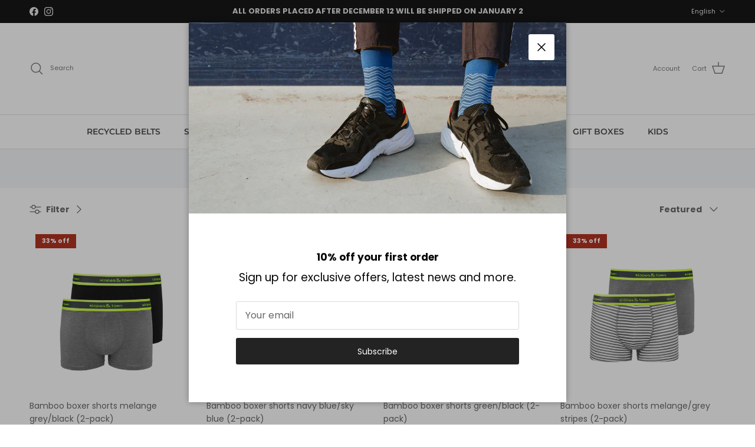

--- FILE ---
content_type: text/html; charset=utf-8
request_url: https://www.slopesandtown.com/collections/boxer-shorts
body_size: 70604
content:
<!doctype html>
<html class="no-js" lang="en" dir="ltr">
<head><meta charset="utf-8">
<meta name="viewport" content="width=device-width,initial-scale=1">
<title>Boxer Shorts &ndash; Slopes and town</title><link rel="canonical" href="https://www.slopesandtown.com/collections/boxer-shorts"><link rel="icon" href="//www.slopesandtown.com/cdn/shop/files/favicon_new.jpg?crop=center&height=48&v=1614320048&width=48" type="image/jpg">
  <link rel="apple-touch-icon" href="//www.slopesandtown.com/cdn/shop/files/favicon_new.jpg?crop=center&height=180&v=1614320048&width=180"><meta name="description" content="These breathable boxer shorts are crafted from a softest bamboo blend, offering unbeatable comfort. Featuring a soft jaquard waistband for an extra dose of cozy style. "><meta property="og:site_name" content="Slopes and town">
<meta property="og:url" content="https://www.slopesandtown.com/collections/boxer-shorts">
<meta property="og:title" content="Boxer Shorts">
<meta property="og:type" content="product.group">
<meta property="og:description" content="These breathable boxer shorts are crafted from a softest bamboo blend, offering unbeatable comfort. Featuring a soft jaquard waistband for an extra dose of cozy style. "><meta property="og:image" content="http://www.slopesandtown.com/cdn/shop/collections/12.1melangeandgreystripes.jpg?crop=center&height=1200&v=1740566431&width=1200">
  <meta property="og:image:secure_url" content="https://www.slopesandtown.com/cdn/shop/collections/12.1melangeandgreystripes.jpg?crop=center&height=1200&v=1740566431&width=1200">
  <meta property="og:image:width" content="3000">
  <meta property="og:image:height" content="4000"><meta name="twitter:card" content="summary_large_image">
<meta name="twitter:title" content="Boxer Shorts">
<meta name="twitter:description" content="These breathable boxer shorts are crafted from a softest bamboo blend, offering unbeatable comfort. Featuring a soft jaquard waistband for an extra dose of cozy style. ">
<script src="https://ajax.googleapis.com/ajax/libs/jquery/3.7.1/jquery.min.js"></script><style>@font-face {
  font-family: Poppins;
  font-weight: 400;
  font-style: normal;
  font-display: fallback;
  src: url("//www.slopesandtown.com/cdn/fonts/poppins/poppins_n4.0ba78fa5af9b0e1a374041b3ceaadf0a43b41362.woff2") format("woff2"),
       url("//www.slopesandtown.com/cdn/fonts/poppins/poppins_n4.214741a72ff2596839fc9760ee7a770386cf16ca.woff") format("woff");
}
@font-face {
  font-family: Poppins;
  font-weight: 700;
  font-style: normal;
  font-display: fallback;
  src: url("//www.slopesandtown.com/cdn/fonts/poppins/poppins_n7.56758dcf284489feb014a026f3727f2f20a54626.woff2") format("woff2"),
       url("//www.slopesandtown.com/cdn/fonts/poppins/poppins_n7.f34f55d9b3d3205d2cd6f64955ff4b36f0cfd8da.woff") format("woff");
}
@font-face {
  font-family: Poppins;
  font-weight: 500;
  font-style: normal;
  font-display: fallback;
  src: url("//www.slopesandtown.com/cdn/fonts/poppins/poppins_n5.ad5b4b72b59a00358afc706450c864c3c8323842.woff2") format("woff2"),
       url("//www.slopesandtown.com/cdn/fonts/poppins/poppins_n5.33757fdf985af2d24b32fcd84c9a09224d4b2c39.woff") format("woff");
}
@font-face {
  font-family: Poppins;
  font-weight: 400;
  font-style: italic;
  font-display: fallback;
  src: url("//www.slopesandtown.com/cdn/fonts/poppins/poppins_i4.846ad1e22474f856bd6b81ba4585a60799a9f5d2.woff2") format("woff2"),
       url("//www.slopesandtown.com/cdn/fonts/poppins/poppins_i4.56b43284e8b52fc64c1fd271f289a39e8477e9ec.woff") format("woff");
}
@font-face {
  font-family: Poppins;
  font-weight: 700;
  font-style: italic;
  font-display: fallback;
  src: url("//www.slopesandtown.com/cdn/fonts/poppins/poppins_i7.42fd71da11e9d101e1e6c7932199f925f9eea42d.woff2") format("woff2"),
       url("//www.slopesandtown.com/cdn/fonts/poppins/poppins_i7.ec8499dbd7616004e21155106d13837fff4cf556.woff") format("woff");
}
@font-face {
  font-family: Poppins;
  font-weight: 700;
  font-style: normal;
  font-display: fallback;
  src: url("//www.slopesandtown.com/cdn/fonts/poppins/poppins_n7.56758dcf284489feb014a026f3727f2f20a54626.woff2") format("woff2"),
       url("//www.slopesandtown.com/cdn/fonts/poppins/poppins_n7.f34f55d9b3d3205d2cd6f64955ff4b36f0cfd8da.woff") format("woff");
}
@font-face {
  font-family: Poppins;
  font-weight: 700;
  font-style: normal;
  font-display: fallback;
  src: url("//www.slopesandtown.com/cdn/fonts/poppins/poppins_n7.56758dcf284489feb014a026f3727f2f20a54626.woff2") format("woff2"),
       url("//www.slopesandtown.com/cdn/fonts/poppins/poppins_n7.f34f55d9b3d3205d2cd6f64955ff4b36f0cfd8da.woff") format("woff");
}
@font-face {
  font-family: Montserrat;
  font-weight: 600;
  font-style: normal;
  font-display: fallback;
  src: url("//www.slopesandtown.com/cdn/fonts/montserrat/montserrat_n6.1326b3e84230700ef15b3a29fb520639977513e0.woff2") format("woff2"),
       url("//www.slopesandtown.com/cdn/fonts/montserrat/montserrat_n6.652f051080eb14192330daceed8cd53dfdc5ead9.woff") format("woff");
}
@font-face {
  font-family: Montserrat;
  font-weight: 600;
  font-style: normal;
  font-display: fallback;
  src: url("//www.slopesandtown.com/cdn/fonts/montserrat/montserrat_n6.1326b3e84230700ef15b3a29fb520639977513e0.woff2") format("woff2"),
       url("//www.slopesandtown.com/cdn/fonts/montserrat/montserrat_n6.652f051080eb14192330daceed8cd53dfdc5ead9.woff") format("woff");
}
:root {
  --page-container-width:          1580px;
  --reading-container-width:       720px;
  --divider-opacity:               0.14;
  --gutter-large:                  30px;
  --gutter-desktop:                20px;
  --gutter-mobile:                 16px;
  --section-padding:               50px;
  --larger-section-padding:        80px;
  --larger-section-padding-mobile: 60px;
  --largest-section-padding:       110px;
  --aos-animate-duration:          0.6s;

  --base-font-family:              Poppins, sans-serif;
  --base-font-weight:              400;
  --base-font-style:               normal;
  --heading-font-family:           Poppins, sans-serif;
  --heading-font-weight:           700;
  --heading-font-style:            normal;
  --logo-font-family:              Poppins, sans-serif;
  --logo-font-weight:              700;
  --logo-font-style:               normal;
  --nav-font-family:               Montserrat, sans-serif;
  --nav-font-weight:               600;
  --nav-font-style:                normal;

  --base-text-size:14px;
  --base-line-height:              1.6;
  --input-text-size:16px;
  --smaller-text-size-1:11px;
  --smaller-text-size-2:14px;
  --smaller-text-size-3:11px;
  --smaller-text-size-4:10px;
  --larger-text-size:19px;
  --super-large-text-size:33px;
  --super-large-mobile-text-size:15px;
  --larger-mobile-text-size:15px;
  --logo-text-size:21px;--btn-letter-spacing: normal;
    --btn-text-transform: none;
    --button-text-size:  14px;
    --quickbuy-button-text-size: 14px;
    --small-feature-link-font-size: 1em;
    --input-btn-padding-top:             1em;
    --input-btn-padding-bottom:          1em;--heading-text-transform:none;
  --nav-text-size:                      14px;
  --mobile-menu-font-weight:            600;

  --body-bg-color:                      255 255 255;
  --bg-color:                           255 255 255;
  --body-text-color:                    103 104 105;
  --text-color:                         103 104 105;

  --header-text-col:                    #7d7b7b;--header-text-hover-col:             var(--main-nav-link-hover-col);--header-bg-col:                     #ffffff;
  --heading-color:                     114 114 113;
  --body-heading-color:                114 114 113;
  --heading-divider-col:               #e2e2e2;

  --logo-col:                          #4c4c4b;
  --main-nav-bg:                       #ffffff;
  --main-nav-link-col:                 #4c4c4b;
  --main-nav-link-hover-col:           #171717;
  --main-nav-link-featured-col:        #df5641;

  --link-color:                        23 23 23;
  --body-link-color:                   23 23 23;

  --btn-bg-color:                        35 35 35;
  --btn-bg-hover-color:                  193 100 82;
  --btn-border-color:                    35 35 35;
  --btn-border-hover-color:              193 100 82;
  --btn-text-color:                      255 255 255;
  --btn-text-hover-color:                255 255 255;--btn-alt-bg-color:                    71 71 73;
  --btn-alt-text-color:                  255 255 255;
  --btn-alt-border-color:                71 71 73;
  --btn-alt-border-hover-color:          71 71 73;--btn-ter-bg-color:                    235 235 235;
  --btn-ter-text-color:                  52 53 54;
  --btn-ter-bg-hover-color:              35 35 35;
  --btn-ter-text-hover-color:            255 255 255;--btn-border-radius: 3px;--color-scheme-default:                             #ffffff;
  --color-scheme-default-color:                       255 255 255;
  --color-scheme-default-text-color:                  103 104 105;
  --color-scheme-default-head-color:                  114 114 113;
  --color-scheme-default-link-color:                  23 23 23;
  --color-scheme-default-btn-text-color:              255 255 255;
  --color-scheme-default-btn-text-hover-color:        255 255 255;
  --color-scheme-default-btn-bg-color:                35 35 35;
  --color-scheme-default-btn-bg-hover-color:          193 100 82;
  --color-scheme-default-btn-border-color:            35 35 35;
  --color-scheme-default-btn-border-hover-color:      193 100 82;
  --color-scheme-default-btn-alt-text-color:          255 255 255;
  --color-scheme-default-btn-alt-bg-color:            71 71 73;
  --color-scheme-default-btn-alt-border-color:        71 71 73;
  --color-scheme-default-btn-alt-border-hover-color:  71 71 73;

  --color-scheme-1:                             #ffffff;
  --color-scheme-1-color:                       255 255 255;
  --color-scheme-1-text-color:                  103 104 105;
  --color-scheme-1-head-color:                  23 23 23;
  --color-scheme-1-link-color:                  23 23 23;
  --color-scheme-1-btn-text-color:              255 255 255;
  --color-scheme-1-btn-text-hover-color:        255 255 255;
  --color-scheme-1-btn-bg-color:                35 35 35;
  --color-scheme-1-btn-bg-hover-color:          0 0 0;
  --color-scheme-1-btn-border-color:            35 35 35;
  --color-scheme-1-btn-border-hover-color:      0 0 0;
  --color-scheme-1-btn-alt-text-color:          35 35 35;
  --color-scheme-1-btn-alt-bg-color:            255 255 255;
  --color-scheme-1-btn-alt-border-color:        35 35 35;
  --color-scheme-1-btn-alt-border-hover-color:  35 35 35;

  --color-scheme-2:                             #232323;
  --color-scheme-2-color:                       35 35 35;
  --color-scheme-2-text-color:                  255 255 255;
  --color-scheme-2-head-color:                  255 255 255;
  --color-scheme-2-link-color:                  255 255 255;
  --color-scheme-2-btn-text-color:              23 23 23;
  --color-scheme-2-btn-text-hover-color:        23 23 23;
  --color-scheme-2-btn-bg-color:                255 255 255;
  --color-scheme-2-btn-bg-hover-color:          226 226 226;
  --color-scheme-2-btn-border-color:            255 255 255;
  --color-scheme-2-btn-border-hover-color:      226 226 226;
  --color-scheme-2-btn-alt-text-color:          23 23 23;
  --color-scheme-2-btn-alt-bg-color:            255 255 255;
  --color-scheme-2-btn-alt-border-color:        23 23 23;
  --color-scheme-2-btn-alt-border-hover-color:  23 23 23;

  /* Shop Pay payment terms */
  --payment-terms-background-color:    #ffffff;--quickbuy-bg: 255 255 255;--body-input-background-color:       rgb(var(--body-bg-color));
  --input-background-color:            rgb(var(--body-bg-color));
  --body-input-text-color:             var(--body-text-color);
  --input-text-color:                  var(--body-text-color);
  --body-input-border-color:           rgb(217, 217, 218);
  --input-border-color:                rgb(217, 217, 218);
  --input-border-color-hover:          rgb(171, 172, 173);
  --input-border-color-active:         rgb(103, 104, 105);

  --swatch-cross-svg:                  url("data:image/svg+xml,%3Csvg xmlns='http://www.w3.org/2000/svg' width='240' height='240' viewBox='0 0 24 24' fill='none' stroke='rgb(217, 217, 218)' stroke-width='0.09' preserveAspectRatio='none' %3E%3Cline x1='24' y1='0' x2='0' y2='24'%3E%3C/line%3E%3C/svg%3E");
  --swatch-cross-hover:                url("data:image/svg+xml,%3Csvg xmlns='http://www.w3.org/2000/svg' width='240' height='240' viewBox='0 0 24 24' fill='none' stroke='rgb(171, 172, 173)' stroke-width='0.09' preserveAspectRatio='none' %3E%3Cline x1='24' y1='0' x2='0' y2='24'%3E%3C/line%3E%3C/svg%3E");
  --swatch-cross-active:               url("data:image/svg+xml,%3Csvg xmlns='http://www.w3.org/2000/svg' width='240' height='240' viewBox='0 0 24 24' fill='none' stroke='rgb(103, 104, 105)' stroke-width='0.09' preserveAspectRatio='none' %3E%3Cline x1='24' y1='0' x2='0' y2='24'%3E%3C/line%3E%3C/svg%3E");

  --footer-divider-col:                #e4e4e4;
  --footer-text-col:                   103 104 105;
  --footer-heading-col:                23 23 23;
  --footer-bg:                         #f7f7f8;--product-label-overlay-justify: flex-start;--product-label-overlay-align: flex-start;--product-label-overlay-reduction-text:   #ffffff;
  --product-label-overlay-reduction-bg:     #b33323;
  --product-label-overlay-stock-text:       #ffffff;
  --product-label-overlay-stock-bg:         #4c4c4b;
  --product-label-overlay-new-text:         #808284;
  --product-label-overlay-new-bg:           #ffffff;
  --product-label-overlay-meta-text:        #171717;
  --product-label-overlay-meta-bg:          #66ff65;
  --product-label-sale-text:                #df5641;
  --product-label-sold-text:                #4c4c4b;
  --product-label-preorder-text:            #60a57e;

  --product-block-crop-align:               center;

  
  --product-block-price-align:              flex-start;
  --product-block-price-item-margin-start:  initial;
  --product-block-price-item-margin-end:    .5rem;
  

  --collection-block-image-position:   center center;

  --swatch-picker-image-size:          70px;
  --swatch-crop-align:                 top center;

  --image-overlay-text-color:          255 255 255;--image-overlay-bg:                  rgba(23, 23, 23, 0.16);
  --image-overlay-shadow-start:        rgb(0 0 0 / 0.16);
  --image-overlay-box-opacity:         0.16;.image-overlay--bg-box .text-overlay .text-overlay__text {
      --image-overlay-box-bg: 255 255 255;
      --heading-color: var(--body-heading-color);
      --text-color: var(--body-text-color);
      --link-color: var(--body-link-color);
    }--product-inventory-ok-box-color:            #f2faf0;
  --product-inventory-ok-text-color:           #108043;
  --product-inventory-ok-icon-box-fill-color:  #fff;
  --product-inventory-low-box-color:           #fcf1cd;
  --product-inventory-low-text-color:          #dd9a1a;
  --product-inventory-low-icon-box-fill-color: #fff;
  --product-inventory-low-text-color-channels: 16, 128, 67;
  --product-inventory-ok-text-color-channels:  221, 154, 26;

  --rating-star-color: 246 165 41;
}::selection {
    background: rgb(var(--body-heading-color));
    color: rgb(var(--body-bg-color));
  }
  ::-moz-selection {
    background: rgb(var(--body-heading-color));
    color: rgb(var(--body-bg-color));
  }.use-color-scheme--default {
  --product-label-sale-text:           #df5641;
  --product-label-sold-text:           #4c4c4b;
  --product-label-preorder-text:       #60a57e;
  --input-background-color:            rgb(var(--body-bg-color));
  --input-text-color:                  var(--body-input-text-color);
  --input-border-color:                rgb(217, 217, 218);
  --input-border-color-hover:          rgb(171, 172, 173);
  --input-border-color-active:         rgb(103, 104, 105);
}</style>

  <link href="//www.slopesandtown.com/cdn/shop/t/22/assets/main.css?v=13437988314650322241722837983" rel="stylesheet" type="text/css" media="all" />
<link rel="stylesheet" href="//www.slopesandtown.com/cdn/shop/t/22/assets/swatches.css?v=29985685117630328021714462409" media="print" onload="this.media='all'">
    <noscript><link rel="stylesheet" href="//www.slopesandtown.com/cdn/shop/t/22/assets/swatches.css?v=29985685117630328021714462409"></noscript><link rel="preload" as="font" href="//www.slopesandtown.com/cdn/fonts/poppins/poppins_n4.0ba78fa5af9b0e1a374041b3ceaadf0a43b41362.woff2" type="font/woff2" crossorigin><link rel="preload" as="font" href="//www.slopesandtown.com/cdn/fonts/poppins/poppins_n7.56758dcf284489feb014a026f3727f2f20a54626.woff2" type="font/woff2" crossorigin><script>
    document.documentElement.className = document.documentElement.className.replace('no-js', 'js');

    window.theme = {
      info: {
        name: 'Symmetry',
        version: '7.1.2'
      },
      device: {
        hasTouch: window.matchMedia('(any-pointer: coarse)').matches,
        hasHover: window.matchMedia('(hover: hover)').matches
      },
      mediaQueries: {
        md: '(min-width: 768px)',
        productMediaCarouselBreak: '(min-width: 1041px)'
      },
      routes: {
        base: 'https://www.slopesandtown.com',
        cart: '/cart',
        cartAdd: '/cart/add.js',
        cartUpdate: '/cart/update.js',
        predictiveSearch: '/search/suggest'
      },
      strings: {
        cartTermsConfirmation: "You must agree to the terms and conditions before continuing.",
        cartItemsQuantityError: "You can only add [QUANTITY] of this item to your cart.",
        generalSearchViewAll: "View all search results",
        noStock: "Sold out",
        noVariant: "Unavailable",
        productsProductChooseA: "Choose a",
        generalSearchPages: "Pages",
        generalSearchNoResultsWithoutTerms: "Sorry, we couldnʼt find any results",
        shippingCalculator: {
          singleRate: "There is one shipping rate for this destination:",
          multipleRates: "There are multiple shipping rates for this destination:",
          noRates: "We do not ship to this destination."
        }
      },
      settings: {
        moneyWithCurrencyFormat: "€{{amount}} EUR",
        cartType: "drawer",
        afterAddToCart: "drawer",
        quickbuyStyle: "button",
        externalLinksNewTab: true,
        internalLinksSmoothScroll: true
      }
    }

    theme.inlineNavigationCheck = function() {
      var pageHeader = document.querySelector('.pageheader'),
          inlineNavContainer = pageHeader.querySelector('.logo-area__left__inner'),
          inlineNav = inlineNavContainer.querySelector('.navigation--left');
      if (inlineNav && getComputedStyle(inlineNav).display != 'none') {
        var inlineMenuCentered = document.querySelector('.pageheader--layout-inline-menu-center'),
            logoContainer = document.querySelector('.logo-area__middle__inner');
        if(inlineMenuCentered) {
          var rightWidth = document.querySelector('.logo-area__right__inner').clientWidth,
              middleWidth = logoContainer.clientWidth,
              logoArea = document.querySelector('.logo-area'),
              computedLogoAreaStyle = getComputedStyle(logoArea),
              logoAreaInnerWidth = logoArea.clientWidth - Math.ceil(parseFloat(computedLogoAreaStyle.paddingLeft)) - Math.ceil(parseFloat(computedLogoAreaStyle.paddingRight)),
              availableNavWidth = logoAreaInnerWidth - Math.max(rightWidth, middleWidth) * 2 - 40;
          inlineNavContainer.style.maxWidth = availableNavWidth + 'px';
        }

        var firstInlineNavLink = inlineNav.querySelector('.navigation__item:first-child'),
            lastInlineNavLink = inlineNav.querySelector('.navigation__item:last-child');
        if (lastInlineNavLink) {
          var inlineNavWidth = null;
          if(document.querySelector('html[dir=rtl]')) {
            inlineNavWidth = firstInlineNavLink.offsetLeft - lastInlineNavLink.offsetLeft + firstInlineNavLink.offsetWidth;
          } else {
            inlineNavWidth = lastInlineNavLink.offsetLeft - firstInlineNavLink.offsetLeft + lastInlineNavLink.offsetWidth;
          }
          if (inlineNavContainer.offsetWidth >= inlineNavWidth) {
            pageHeader.classList.add('pageheader--layout-inline-permitted');
            var tallLogo = logoContainer.clientHeight > lastInlineNavLink.clientHeight + 20;
            if (tallLogo) {
              inlineNav.classList.add('navigation--tight-underline');
            } else {
              inlineNav.classList.remove('navigation--tight-underline');
            }
          } else {
            pageHeader.classList.remove('pageheader--layout-inline-permitted');
          }
        }
      }
    };

    theme.setInitialHeaderHeightProperty = () => {
      const section = document.querySelector('.section-header');
      if (section) {
        document.documentElement.style.setProperty('--theme-header-height', Math.ceil(section.clientHeight) + 'px');
      }
    };
  </script>

  <script src="//www.slopesandtown.com/cdn/shop/t/22/assets/main.js?v=66933730433444639621713782360" defer></script>
    <script src="//www.slopesandtown.com/cdn/shop/t/22/assets/animate-on-scroll.js?v=15249566486942820451713782360" defer></script>
    <link href="//www.slopesandtown.com/cdn/shop/t/22/assets/animate-on-scroll.css?v=35216439550296132921713782360" rel="stylesheet" type="text/css" media="all" />
  

  <script>window.performance && window.performance.mark && window.performance.mark('shopify.content_for_header.start');</script><meta name="google-site-verification" content="UuwOTDwecgv0F8qccImH6XYcNsxfWUeI2_SOHf554fk">
<meta name="facebook-domain-verification" content="3ox0hwsc28uoj8c7bjlbog6evvp3tc">
<meta id="shopify-digital-wallet" name="shopify-digital-wallet" content="/21075361/digital_wallets/dialog">
<meta name="shopify-checkout-api-token" content="36fe13344989537f0ad391db8b1e6ce2">
<meta id="in-context-paypal-metadata" data-shop-id="21075361" data-venmo-supported="false" data-environment="production" data-locale="en_US" data-paypal-v4="true" data-currency="EUR">
<link rel="alternate" type="application/atom+xml" title="Feed" href="/collections/boxer-shorts.atom" />
<link rel="alternate" hreflang="x-default" href="https://www.slopesandtown.com/collections/boxer-shorts">
<link rel="alternate" hreflang="en" href="https://www.slopesandtown.com/collections/boxer-shorts">
<link rel="alternate" hreflang="nl" href="https://www.slopesandtown.com/nl/collections/boxer-shorts">
<link rel="alternate" hreflang="de" href="https://www.slopesandtown.com/de/collections/boxer-shorts">
<link rel="alternate" hreflang="fr" href="https://www.slopesandtown.com/fr/collections/boxer-shorts">
<link rel="alternate" hreflang="en-BE" href="https://www.slopesandtown.com/en-be/collections/boxer-shorts">
<link rel="alternate" hreflang="de-BE" href="https://www.slopesandtown.com/de-be/collections/boxer-shorts">
<link rel="alternate" hreflang="fr-BE" href="https://www.slopesandtown.com/fr-be/collections/boxer-shorts">
<link rel="alternate" hreflang="nl-BE" href="https://www.slopesandtown.com/nl-be/collections/boxer-shorts">
<link rel="alternate" hreflang="en-FR" href="https://www.slopesandtown.com/en-fr/collections/boxer-shorts">
<link rel="alternate" hreflang="nl-FR" href="https://www.slopesandtown.com/nl-fr/collections/boxer-shorts">
<link rel="alternate" hreflang="de-FR" href="https://www.slopesandtown.com/de-fr/collections/boxer-shorts">
<link rel="alternate" hreflang="fr-FR" href="https://www.slopesandtown.com/fr-fr/collections/boxer-shorts">
<link rel="alternate" hreflang="en-DE" href="https://www.slopesandtown.com/en-de/collections/boxer-shorts">
<link rel="alternate" hreflang="nl-DE" href="https://www.slopesandtown.com/nl-de/collections/boxer-shorts">
<link rel="alternate" hreflang="fr-DE" href="https://www.slopesandtown.com/fr-de/collections/boxer-shorts">
<link rel="alternate" hreflang="de-DE" href="https://www.slopesandtown.com/de-de/collections/boxer-shorts">
<link rel="alternate" hreflang="en-CH" href="https://www.slopesandtown.com/en-ch/collections/boxer-shorts">
<link rel="alternate" hreflang="fr-CH" href="https://www.slopesandtown.com/fr-ch/collections/boxer-shorts">
<link rel="alternate" hreflang="de-CH" href="https://www.slopesandtown.com/de-ch/collections/boxer-shorts">
<link rel="alternate" hreflang="nl-CH" href="https://www.slopesandtown.com/nl-ch/collections/boxer-shorts">
<link rel="alternate" hreflang="en-GB" href="https://www.slopesandtown.com/en-gb/collections/boxer-shorts">
<link rel="alternate" hreflang="fr-GB" href="https://www.slopesandtown.com/fr-gb/collections/boxer-shorts">
<link rel="alternate" hreflang="de-GB" href="https://www.slopesandtown.com/de-gb/collections/boxer-shorts">
<link rel="alternate" hreflang="nl-GB" href="https://www.slopesandtown.com/nl-gb/collections/boxer-shorts">
<link rel="alternate" type="application/json+oembed" href="https://www.slopesandtown.com/collections/boxer-shorts.oembed">
<script async="async" src="/checkouts/internal/preloads.js?locale=en-NL"></script>
<link rel="preconnect" href="https://shop.app" crossorigin="anonymous">
<script async="async" src="https://shop.app/checkouts/internal/preloads.js?locale=en-NL&shop_id=21075361" crossorigin="anonymous"></script>
<script id="apple-pay-shop-capabilities" type="application/json">{"shopId":21075361,"countryCode":"NL","currencyCode":"EUR","merchantCapabilities":["supports3DS"],"merchantId":"gid:\/\/shopify\/Shop\/21075361","merchantName":"Slopes and town","requiredBillingContactFields":["postalAddress","email"],"requiredShippingContactFields":["postalAddress","email"],"shippingType":"shipping","supportedNetworks":["visa","maestro","masterCard","amex"],"total":{"type":"pending","label":"Slopes and town","amount":"1.00"},"shopifyPaymentsEnabled":true,"supportsSubscriptions":true}</script>
<script id="shopify-features" type="application/json">{"accessToken":"36fe13344989537f0ad391db8b1e6ce2","betas":["rich-media-storefront-analytics"],"domain":"www.slopesandtown.com","predictiveSearch":true,"shopId":21075361,"locale":"en"}</script>
<script>var Shopify = Shopify || {};
Shopify.shop = "slopes-and-town.myshopify.com";
Shopify.locale = "en";
Shopify.currency = {"active":"EUR","rate":"1.0"};
Shopify.country = "NL";
Shopify.theme = {"name":"Symmetry","id":160363217224,"schema_name":"Symmetry","schema_version":"7.1.2","theme_store_id":568,"role":"main"};
Shopify.theme.handle = "null";
Shopify.theme.style = {"id":null,"handle":null};
Shopify.cdnHost = "www.slopesandtown.com/cdn";
Shopify.routes = Shopify.routes || {};
Shopify.routes.root = "/";</script>
<script type="module">!function(o){(o.Shopify=o.Shopify||{}).modules=!0}(window);</script>
<script>!function(o){function n(){var o=[];function n(){o.push(Array.prototype.slice.apply(arguments))}return n.q=o,n}var t=o.Shopify=o.Shopify||{};t.loadFeatures=n(),t.autoloadFeatures=n()}(window);</script>
<script>
  window.ShopifyPay = window.ShopifyPay || {};
  window.ShopifyPay.apiHost = "shop.app\/pay";
  window.ShopifyPay.redirectState = null;
</script>
<script id="shop-js-analytics" type="application/json">{"pageType":"collection"}</script>
<script defer="defer" async type="module" src="//www.slopesandtown.com/cdn/shopifycloud/shop-js/modules/v2/client.init-shop-cart-sync_IZsNAliE.en.esm.js"></script>
<script defer="defer" async type="module" src="//www.slopesandtown.com/cdn/shopifycloud/shop-js/modules/v2/chunk.common_0OUaOowp.esm.js"></script>
<script type="module">
  await import("//www.slopesandtown.com/cdn/shopifycloud/shop-js/modules/v2/client.init-shop-cart-sync_IZsNAliE.en.esm.js");
await import("//www.slopesandtown.com/cdn/shopifycloud/shop-js/modules/v2/chunk.common_0OUaOowp.esm.js");

  window.Shopify.SignInWithShop?.initShopCartSync?.({"fedCMEnabled":true,"windoidEnabled":true});

</script>
<script>
  window.Shopify = window.Shopify || {};
  if (!window.Shopify.featureAssets) window.Shopify.featureAssets = {};
  window.Shopify.featureAssets['shop-js'] = {"shop-cart-sync":["modules/v2/client.shop-cart-sync_DLOhI_0X.en.esm.js","modules/v2/chunk.common_0OUaOowp.esm.js"],"init-fed-cm":["modules/v2/client.init-fed-cm_C6YtU0w6.en.esm.js","modules/v2/chunk.common_0OUaOowp.esm.js"],"shop-button":["modules/v2/client.shop-button_BCMx7GTG.en.esm.js","modules/v2/chunk.common_0OUaOowp.esm.js"],"shop-cash-offers":["modules/v2/client.shop-cash-offers_BT26qb5j.en.esm.js","modules/v2/chunk.common_0OUaOowp.esm.js","modules/v2/chunk.modal_CGo_dVj3.esm.js"],"init-windoid":["modules/v2/client.init-windoid_B9PkRMql.en.esm.js","modules/v2/chunk.common_0OUaOowp.esm.js"],"init-shop-email-lookup-coordinator":["modules/v2/client.init-shop-email-lookup-coordinator_DZkqjsbU.en.esm.js","modules/v2/chunk.common_0OUaOowp.esm.js"],"shop-toast-manager":["modules/v2/client.shop-toast-manager_Di2EnuM7.en.esm.js","modules/v2/chunk.common_0OUaOowp.esm.js"],"shop-login-button":["modules/v2/client.shop-login-button_BtqW_SIO.en.esm.js","modules/v2/chunk.common_0OUaOowp.esm.js","modules/v2/chunk.modal_CGo_dVj3.esm.js"],"avatar":["modules/v2/client.avatar_BTnouDA3.en.esm.js"],"pay-button":["modules/v2/client.pay-button_CWa-C9R1.en.esm.js","modules/v2/chunk.common_0OUaOowp.esm.js"],"init-shop-cart-sync":["modules/v2/client.init-shop-cart-sync_IZsNAliE.en.esm.js","modules/v2/chunk.common_0OUaOowp.esm.js"],"init-customer-accounts":["modules/v2/client.init-customer-accounts_DenGwJTU.en.esm.js","modules/v2/client.shop-login-button_BtqW_SIO.en.esm.js","modules/v2/chunk.common_0OUaOowp.esm.js","modules/v2/chunk.modal_CGo_dVj3.esm.js"],"init-shop-for-new-customer-accounts":["modules/v2/client.init-shop-for-new-customer-accounts_JdHXxpS9.en.esm.js","modules/v2/client.shop-login-button_BtqW_SIO.en.esm.js","modules/v2/chunk.common_0OUaOowp.esm.js","modules/v2/chunk.modal_CGo_dVj3.esm.js"],"init-customer-accounts-sign-up":["modules/v2/client.init-customer-accounts-sign-up_D6__K_p8.en.esm.js","modules/v2/client.shop-login-button_BtqW_SIO.en.esm.js","modules/v2/chunk.common_0OUaOowp.esm.js","modules/v2/chunk.modal_CGo_dVj3.esm.js"],"checkout-modal":["modules/v2/client.checkout-modal_C_ZQDY6s.en.esm.js","modules/v2/chunk.common_0OUaOowp.esm.js","modules/v2/chunk.modal_CGo_dVj3.esm.js"],"shop-follow-button":["modules/v2/client.shop-follow-button_XetIsj8l.en.esm.js","modules/v2/chunk.common_0OUaOowp.esm.js","modules/v2/chunk.modal_CGo_dVj3.esm.js"],"lead-capture":["modules/v2/client.lead-capture_DvA72MRN.en.esm.js","modules/v2/chunk.common_0OUaOowp.esm.js","modules/v2/chunk.modal_CGo_dVj3.esm.js"],"shop-login":["modules/v2/client.shop-login_ClXNxyh6.en.esm.js","modules/v2/chunk.common_0OUaOowp.esm.js","modules/v2/chunk.modal_CGo_dVj3.esm.js"],"payment-terms":["modules/v2/client.payment-terms_CNlwjfZz.en.esm.js","modules/v2/chunk.common_0OUaOowp.esm.js","modules/v2/chunk.modal_CGo_dVj3.esm.js"]};
</script>
<script>(function() {
  var isLoaded = false;
  function asyncLoad() {
    if (isLoaded) return;
    isLoaded = true;
    var urls = ["https:\/\/chimpstatic.com\/mcjs-connected\/js\/users\/b42df124aae07eb46ad765c65\/62e2f6beb0b48d8befb4bc426.js?shop=slopes-and-town.myshopify.com","https:\/\/ecommplugins-scripts.trustpilot.com\/v2.1\/js\/header.min.js?settings=eyJrZXkiOiI4MjlVN2tNRnl3TmdnM2ltIiwicyI6InNrdSJ9\u0026v=2.5\u0026shop=slopes-and-town.myshopify.com","https:\/\/ecommplugins-trustboxsettings.trustpilot.com\/slopes-and-town.myshopify.com.js?settings=1683102810346\u0026shop=slopes-and-town.myshopify.com","\/\/cdn.shopify.com\/proxy\/d4cab1b812313c4aa4d8dd5a2038612e11688a86d8f71725a95573f788b77517\/b2b-solution.bsscommerce.com\/js\/bss-b2b-cp.js?shop=slopes-and-town.myshopify.com\u0026sp-cache-control=cHVibGljLCBtYXgtYWdlPTkwMA"];
    for (var i = 0; i < urls.length; i++) {
      var s = document.createElement('script');
      s.type = 'text/javascript';
      s.async = true;
      s.src = urls[i];
      var x = document.getElementsByTagName('script')[0];
      x.parentNode.insertBefore(s, x);
    }
  };
  if(window.attachEvent) {
    window.attachEvent('onload', asyncLoad);
  } else {
    window.addEventListener('load', asyncLoad, false);
  }
})();</script>
<script id="__st">var __st={"a":21075361,"offset":3600,"reqid":"dd3a2f77-dda8-45ce-acd1-2a0d42232063-1768401581","pageurl":"www.slopesandtown.com\/collections\/boxer-shorts","u":"5c291dc71b06","p":"collection","rtyp":"collection","rid":612148904264};</script>
<script>window.ShopifyPaypalV4VisibilityTracking = true;</script>
<script id="captcha-bootstrap">!function(){'use strict';const t='contact',e='account',n='new_comment',o=[[t,t],['blogs',n],['comments',n],[t,'customer']],c=[[e,'customer_login'],[e,'guest_login'],[e,'recover_customer_password'],[e,'create_customer']],r=t=>t.map((([t,e])=>`form[action*='/${t}']:not([data-nocaptcha='true']) input[name='form_type'][value='${e}']`)).join(','),a=t=>()=>t?[...document.querySelectorAll(t)].map((t=>t.form)):[];function s(){const t=[...o],e=r(t);return a(e)}const i='password',u='form_key',d=['recaptcha-v3-token','g-recaptcha-response','h-captcha-response',i],f=()=>{try{return window.sessionStorage}catch{return}},m='__shopify_v',_=t=>t.elements[u];function p(t,e,n=!1){try{const o=window.sessionStorage,c=JSON.parse(o.getItem(e)),{data:r}=function(t){const{data:e,action:n}=t;return t[m]||n?{data:e,action:n}:{data:t,action:n}}(c);for(const[e,n]of Object.entries(r))t.elements[e]&&(t.elements[e].value=n);n&&o.removeItem(e)}catch(o){console.error('form repopulation failed',{error:o})}}const l='form_type',E='cptcha';function T(t){t.dataset[E]=!0}const w=window,h=w.document,L='Shopify',v='ce_forms',y='captcha';let A=!1;((t,e)=>{const n=(g='f06e6c50-85a8-45c8-87d0-21a2b65856fe',I='https://cdn.shopify.com/shopifycloud/storefront-forms-hcaptcha/ce_storefront_forms_captcha_hcaptcha.v1.5.2.iife.js',D={infoText:'Protected by hCaptcha',privacyText:'Privacy',termsText:'Terms'},(t,e,n)=>{const o=w[L][v],c=o.bindForm;if(c)return c(t,g,e,D).then(n);var r;o.q.push([[t,g,e,D],n]),r=I,A||(h.body.append(Object.assign(h.createElement('script'),{id:'captcha-provider',async:!0,src:r})),A=!0)});var g,I,D;w[L]=w[L]||{},w[L][v]=w[L][v]||{},w[L][v].q=[],w[L][y]=w[L][y]||{},w[L][y].protect=function(t,e){n(t,void 0,e),T(t)},Object.freeze(w[L][y]),function(t,e,n,w,h,L){const[v,y,A,g]=function(t,e,n){const i=e?o:[],u=t?c:[],d=[...i,...u],f=r(d),m=r(i),_=r(d.filter((([t,e])=>n.includes(e))));return[a(f),a(m),a(_),s()]}(w,h,L),I=t=>{const e=t.target;return e instanceof HTMLFormElement?e:e&&e.form},D=t=>v().includes(t);t.addEventListener('submit',(t=>{const e=I(t);if(!e)return;const n=D(e)&&!e.dataset.hcaptchaBound&&!e.dataset.recaptchaBound,o=_(e),c=g().includes(e)&&(!o||!o.value);(n||c)&&t.preventDefault(),c&&!n&&(function(t){try{if(!f())return;!function(t){const e=f();if(!e)return;const n=_(t);if(!n)return;const o=n.value;o&&e.removeItem(o)}(t);const e=Array.from(Array(32),(()=>Math.random().toString(36)[2])).join('');!function(t,e){_(t)||t.append(Object.assign(document.createElement('input'),{type:'hidden',name:u})),t.elements[u].value=e}(t,e),function(t,e){const n=f();if(!n)return;const o=[...t.querySelectorAll(`input[type='${i}']`)].map((({name:t})=>t)),c=[...d,...o],r={};for(const[a,s]of new FormData(t).entries())c.includes(a)||(r[a]=s);n.setItem(e,JSON.stringify({[m]:1,action:t.action,data:r}))}(t,e)}catch(e){console.error('failed to persist form',e)}}(e),e.submit())}));const S=(t,e)=>{t&&!t.dataset[E]&&(n(t,e.some((e=>e===t))),T(t))};for(const o of['focusin','change'])t.addEventListener(o,(t=>{const e=I(t);D(e)&&S(e,y())}));const B=e.get('form_key'),M=e.get(l),P=B&&M;t.addEventListener('DOMContentLoaded',(()=>{const t=y();if(P)for(const e of t)e.elements[l].value===M&&p(e,B);[...new Set([...A(),...v().filter((t=>'true'===t.dataset.shopifyCaptcha))])].forEach((e=>S(e,t)))}))}(h,new URLSearchParams(w.location.search),n,t,e,['guest_login'])})(!0,!0)}();</script>
<script integrity="sha256-4kQ18oKyAcykRKYeNunJcIwy7WH5gtpwJnB7kiuLZ1E=" data-source-attribution="shopify.loadfeatures" defer="defer" src="//www.slopesandtown.com/cdn/shopifycloud/storefront/assets/storefront/load_feature-a0a9edcb.js" crossorigin="anonymous"></script>
<script crossorigin="anonymous" defer="defer" src="//www.slopesandtown.com/cdn/shopifycloud/storefront/assets/shopify_pay/storefront-65b4c6d7.js?v=20250812"></script>
<script data-source-attribution="shopify.dynamic_checkout.dynamic.init">var Shopify=Shopify||{};Shopify.PaymentButton=Shopify.PaymentButton||{isStorefrontPortableWallets:!0,init:function(){window.Shopify.PaymentButton.init=function(){};var t=document.createElement("script");t.src="https://www.slopesandtown.com/cdn/shopifycloud/portable-wallets/latest/portable-wallets.en.js",t.type="module",document.head.appendChild(t)}};
</script>
<script data-source-attribution="shopify.dynamic_checkout.buyer_consent">
  function portableWalletsHideBuyerConsent(e){var t=document.getElementById("shopify-buyer-consent"),n=document.getElementById("shopify-subscription-policy-button");t&&n&&(t.classList.add("hidden"),t.setAttribute("aria-hidden","true"),n.removeEventListener("click",e))}function portableWalletsShowBuyerConsent(e){var t=document.getElementById("shopify-buyer-consent"),n=document.getElementById("shopify-subscription-policy-button");t&&n&&(t.classList.remove("hidden"),t.removeAttribute("aria-hidden"),n.addEventListener("click",e))}window.Shopify?.PaymentButton&&(window.Shopify.PaymentButton.hideBuyerConsent=portableWalletsHideBuyerConsent,window.Shopify.PaymentButton.showBuyerConsent=portableWalletsShowBuyerConsent);
</script>
<script data-source-attribution="shopify.dynamic_checkout.cart.bootstrap">document.addEventListener("DOMContentLoaded",(function(){function t(){return document.querySelector("shopify-accelerated-checkout-cart, shopify-accelerated-checkout")}if(t())Shopify.PaymentButton.init();else{new MutationObserver((function(e,n){t()&&(Shopify.PaymentButton.init(),n.disconnect())})).observe(document.body,{childList:!0,subtree:!0})}}));
</script>
<link id="shopify-accelerated-checkout-styles" rel="stylesheet" media="screen" href="https://www.slopesandtown.com/cdn/shopifycloud/portable-wallets/latest/accelerated-checkout-backwards-compat.css" crossorigin="anonymous">
<style id="shopify-accelerated-checkout-cart">
        #shopify-buyer-consent {
  margin-top: 1em;
  display: inline-block;
  width: 100%;
}

#shopify-buyer-consent.hidden {
  display: none;
}

#shopify-subscription-policy-button {
  background: none;
  border: none;
  padding: 0;
  text-decoration: underline;
  font-size: inherit;
  cursor: pointer;
}

#shopify-subscription-policy-button::before {
  box-shadow: none;
}

      </style>

<script>window.performance && window.performance.mark && window.performance.mark('shopify.content_for_header.end');</script>
<!-- CC Custom Head Start --><!-- CC Custom Head End --><!-- BEGIN app block: shopify://apps/sami-wholesale/blocks/app-embed-block/799b9db0-2c2b-4b20-8675-98acd123fbb2 --><style>.samita-ws-loading [samitaWS-cart-item-key],.samita-ws-loading [samitaWS-product-id],.samita-ws-loading [samitaWS-variant-id],.samita-ws-loading [samitaWS-cart-total-price],.samita-ws-loading [samitaWS-cart-total-discount],.samita-ws-loading [data-cart-item-regular-price],.samita-ws-loading [samitaWS-ajax-cart-subtotal],.samita-ws-loading [data-cart-subtotal],.samita-ws-loading [samitaws-product-price]{visibility:hidden;opacity:0}[samitaws-product-main-price="true"] [samitaws-product-price]{visibility:hidden;opacity:0}.samitaWS-original-checkout-button,.samitaWS-original-atc-button{visibility:hidden;opacity:0;display:none!important}.samita-ws-loading .shopify-payment-button .shopify-payment-button__button--unbranded{visibility:hidden;opacity:0;display:none!important}</style><script type="text/javascript">
    document.getElementsByTagName('html')[0].classList.add('samita-ws-loading', 'samita-ws-enable');
    window.addEventListener("samitaWSRenderWholesaleCompleted", function(e){
        document.getElementsByTagName('html')[0].classList.remove('samita-ws-loading');
    });
    var samitaWSRgFormRecaptchaInit = function(){};
    var samitaWholesaleRecaptchaInit = function(){};
    
    window.Samita = window.Samita || {};
    window.Samita.Wholesale = window.Samita.Wholesale || {};Samita.Wholesale.shop = {"configuration":{"money_format":"€{{amount}}"},"pricing":{"plan":"BETA","features":{"wholesale_pricing_number":-1,"wholesale_pricing_apply_customer_tag":true,"wholesale_pricing_apply_product_tag":true,"wholesale_pricing_apply_selected_product":-1,"wholesale_pricing_apply_selected_collection":true,"wholesale_pricing_apply_variants":true,"wholesale_pricing_exclude_customer":true,"wholesale_pricing_exclude_product":true,"wholesale_pricing_selected_market":true,"wholesale_pricing_discount_group":true,"wholesale_pricing_schedule":true,"wholesale_pricing_export":true,"wholesale_pricing_import":true,"isMultiLanguage":true,"volume_pricing_number":-1,"volume_pricing_apply_customer_tag":true,"volume_pricing_apply_product_tag":true,"volume_pricing_apply_selected_product":-1,"volume_pricing_apply_selected_collection":true,"volume_pricing_apply_variants":true,"volume_pricing_exclude_customer":true,"volume_pricing_exclude_product":true,"volume_pricing_selected_market":true,"volume_pricing_discount_type":true,"volume_pricing_customize":true,"volume_pricing_translation":true,"volume_pricing_schedule":true,"volume_pricing_export":true,"volume_pricing_import":true,"volume_pricing_change_template":true,"registration_form_number":-1,"registration_form_recaptcha":true,"registration_form_integration_shopify":true,"registration_form_condition_logic":true,"registration_form_custom_css":true,"registration_form_publish":true,"registration_form_template":true,"registration_form_auto_tag":true,"registration_form_field":true,"quick_order_number":-1,"quick_order_new_ui":true,"quick_order_apply_collection":true,"order_limit_number":-1,"order_limit_apply_customer_tag":true,"order_limit_apply_product_tag":true,"order_limit_apply_selected_product":-1,"order_limit_apply_selected_collection":true,"order_limit_exclude_customer":true,"order_limit_exclude_product":true,"order_limit_selected_market":true,"order_limit_apply_type":true,"order_limit_scope":true,"order_limit_customize":true,"order_limit_translation":true,"shipping_rate_number":-1,"shipping_rate_apply_customer_tag":true,"shipping_rate_apply_product_tag":true,"shipping_rate_apply_selected_product":-1,"shipping_rate_apply_selected_collection":true,"shipping_rate_exclude_customer":true,"shipping_rate_exclude_product":true,"shipping_rate_selected_market":true,"shipping_rate_limit_cart_total":true,"shipping_rate_limit_per_customer":true,"shipping_rate_scope":true,"shipping_rate_scope_option":-1,"extra_fee_number":-1,"extra_fee_apply_customer_tag":true,"extra_fee_apply_product_tag":true,"extra_fee_apply_selected_product":-1,"extra_fee_apply_selected_collection":true,"extra_fee_exclude_customer":true,"extra_fee_exclude_product":true,"extra_fee_selected_market":true,"extra_fee_apply_type":true,"extra_fee_scope":true,"extra_fee_scope_option":-1,"extra_fee_free_ship":true,"extra_fee_customize":true,"extra_fee_translation":true,"payment_term_number":-1,"payment_term_apply_customer_tag":true,"payment_term_apply_selected_customer":true,"payment_term_apply_selected_product":-1,"payment_term_apply_selected_collection":true,"payment_term_apply_product_tag":true,"payment_term_exclude_customer":true,"payment_term_exclude_product":true,"payment_term_selected_market":true,"payment_term_due_later":true,"payment_term_order_condition":true,"payment_term_customize":true,"payment_term_notification":true,"payment_term_pdf":true,"payment_term_customer_account":true,"payment_term_email_invoice":true,"payment_term_export_invoice":true,"tax_exempt_number":false,"tax_exempt_apply_customer_tag":false,"tax_exempt_exclude_customer":false,"tax_exempt_eu_on_cart":false,"tax_exempt_uk_on_cart":false,"tax_exempt_abn_on_cart":false,"tax_exempt_us_on_cart":false,"tax_exempt_india_on_cart":false,"tax_exempt_add_discount_to_exclude":false,"tax_exempt_required":false,"tax_exempt_auto_exempt":false,"tax_exempt_auto_redirect_checkout":false,"tax_exempt_eu_countries":false,"tax_display_number":false,"tax_display_apply_customer_tag":false,"tax_display_exclude_customer":false,"tax_display_apply_selected_product":false,"tax_display_apply_selected_collection":false,"tax_display_apply_product_tag":false,"tax_display_exclude_product":false,"tax_display_on_product":false,"tax_display_on_cart":false,"tax_display_on_page":false,"tax_display_location_detection":false,"tax_display_integration_shopify":false,"tax_display_price_include_tax":false,"tax_display_synchronize":false,"tax_display_override":false,"integrate_shopify_pos":false}},"settings":{"cart_drawer":{"template":"default","design":{"bg_navigation":"#DDDDDD","txt_navigation":"#000000","bg_active_navigation":"#FFFFFF","txt_active_navigation":"#000000","bg_content":"#FFFFFF","txt_content":"#000000","bg_footer":"#f5f5f5","txt_footer":"#000000","bg_footer_button":"#000000","txt_footer_button":"#FFFFFF","bg_footer_hover_button":"#000000","txt_footer_hover_button":"#FFFFFF"},"enable":false},"cart_page":[],"encryption_registration_form_id":true,"general":{"cart_page":false,"multiple_volume_pricing":"newest","multiple_wholesale_pricing":"newest","quick_order_page":{"minimum_search_key":3},"reCaptcha":{"recaptchaType":"v2","siteKey":false,"languageCode":"en"},"show_crossout_price":false,"show_compare_crossout_price":true},"extra_fee":{"design":{"bg_tbHeader":"#ffffff","bg_tbRow":"#ffffff","text_tbHeader":"#121212","text_tbRow":"#121212","border_color":"#ebebeb","border_style":"solid","txt_headerFontsize":16,"txt_rowFontsize":14},"show_on":{"pages":["product","cart","drawer"]}},"payment_term":{"enable":true},"shipping_rate":{"apply":"lowest"},"order_limit":{"design":{"bg_ppHeader":"#ffb400","text_ppHeader":"#121212bf","bg_ppContent":"#ffffffbf","text_ppContent":"#121212bf"}},"tax_exempt":{"enable":true,"design":{"txt_errorColor":"#FF0000","text_successColor":"#00FF00","text_tbTitle":"#000","text_tbSubtitle":"#000"}},"tax_display":{"enable":true},"taxes":[],"translations":{"default":{"volume_table":{"qty":"Qty","price":"Price","discount":"Discount","buy_qty":"Buy {{qty}}","discount_percent":"{{percent}} Off"},"box_discount":{"label":"Discount","discount_code":"Discount code","apply_discount":"Apply discount","enter_a_valid_discount_code":"Enter a valid discount code","discount_code_is_not_valid_for_the_items_in_your_cart":"Discount code is not valid for the items in your cart","accepted_discounts_calculated_at_checkout":"Accepted! Discounts calculated at checkout"},"quick_order_table":{"name":"Name","image":"Image","price":"Price","compare_at_price":"Compare At Price","product_sku":"Product SKU","vendor":"Vendor","type":"Type","quantity":"Quantity","action":"Action","count_products":"{{count_products}} products","show_count_variants":"Show {{count_variants}} Variants","hide_count_variants":"Hide {{count_variants}} Variants","add_to_cart":"Add To Cart","no_data":"No Data","search_products":"Search Products","search":"Search","your_cart":"Your Cart({{cart_total_items}})","all_products":"All Products","collection_by":"Collection by:","added":"Added!","added_to_cart_success":"Added to Cart Success !","view_cart_and_checkout":"View Cart & Checkout","out_of_stock":"Out of stock","please_select_quantity":"Please Select Quantity","error":"Error!","you_can_only_add_quantity_of_this_to_your_cart":"You can only add {{max_quantity}} of this item to your cart.","volume_pricing":"Volume pricing","load_more":"Load more","quantity_in_cart":"Quantity ({{quantity_in_cart}} in cart)"},"account_table":{"details":"Details","noValue":"No value","tags":"Tags","notes":"Notes","addresses":"Addresses"},"cart_drawer":{"my_account":"My Account","my_cart":"My Cart","logout":"Logout","my_wholesale_cart":"My Wholesale Cart","add_product_by_sku":"Add product by SKU","options":"Options","you_have_no_items_in_your_order":"You have no items in your order!","sub_total":"Sub-total","total_line":"{{total_line}} line","total_items":"{{total_items}} items","proceed_to_checkout":"Proceed to Checkout","tax_and_shipping_costs_calculated_during_checkout":"Tax and shipping costs calculated during checkout","recent_order":"Recent order","clear_order":"Clear order","shopping_lists":"Shopping list","view":"View","view_all":"View all","order":"Order#","date":"Date","amount":"Amount","status":"Status","actions":"Actions","email_address":"Email address","name":"Name","company":"Company","country":"Country","address_book":"Address book","default_shipping_address":"Default shipping address","browse_our_website_to_begin_adding_products_or_use_the_quick_add_box_above":"Browse our website to begin adding products or use the quick add box above.","none_data":"None Data","not_logged_in":"Not logged in!","please_login_to_view_information":"Please {{login|log in}} to view information.","my_details":"My Details","order_history":"Orders History","orders":"Orders","style":"Style:","sku":"SKU:","unfulfilled":"Unfulfilled","fulfilled":"Fulfilled","add_to_cart":"Add To Cart","no_results_found_for_search_value":"No results found for \"{{searchValue}}\"","check_the_spelling_or_use_a_different_word_or_phrase":"Check the spelling or use a different word or phrase.","products":"Products","order_date":"Order date","shipping_method":"Shipping method","total":"Total","add_to_cart_again":"Add To Cart Again","shipping__title":"Shipping ({{shipping_title}})","subtotal":"Subtotal","tax_vat_amount":"Tax VAT({{percent_amount}})","product_add_to_cart_successful":"Product add to cart successful","please_try_again":"Please try again","error":"Error!","added_to_cart":"Added To Cart!","view_cart_and_checkout":"View Cart & Checkout","items_are_no_longer_available":"Items are no longer available.","login":"Login"}}},"translations_published":[],"notUseFileApp":{"search":false,"quickOrderForm":true},"useAppProxy":{"search":false},"discountCode":"SamitaWS-B2B-Discount","custom":{"quickOrderFormAllPages":false,"useSearchFrontApi":true,"useQofFrontApi":true}},"Addons":[],"storefront_access_token":"2934b89d3122859e2788dcb0e9b97a48","url":"slopes-and-town.myshopify.com","api_url":"/apps/sami-wholesale","app_url":"https://wholesale.samita.io"};
        Samita.Wholesale.shop.configuration = Samita.Wholesale.shop.configuration || {};
        Samita.Wholesale.shop.configuration.money_format = "€{{amount}}";if (typeof Shopify!= "undefined" && typeof Shopify.theme != "undefined" && Shopify.theme.id == 160363217224) {
                    Samita.Wholesale.themeInfo = {"id":160363217224,"name":"Symmetry","role":"main","theme_store_id":568,"theme_name":"Symmetry","theme_version":"7.1.2"};
                }
                if (typeof Shopify!= "undefined" && !Shopify?.theme) {
                    Samita.Wholesale.themeInfo = {"id":160363217224,"name":"Symmetry","role":"main","theme_store_id":568,"theme_name":"Symmetry","theme_version":"7.1.2"};
                }if (typeof Shopify!= "undefined" && typeof Shopify.theme != "undefined" && Shopify.theme.id == 160363217224) {
                    Samita.Wholesale.theme = {"selectors":{"product":{"element":[".product-info",".product",".grid.product-single",".product-main",".gfqv-product-wrapper",".ga-product",".product-scope"],"form":["form.shopify-product-form","product-form",".shopify-product-form",".product-form",".home-product form[action*=\"/cart/add\"]",".product-form--regular form[action*=\"/cart/add\"]",".shop-product form[action*=\"/cart/add\"]","#shopify-section-featured-product form[action*=\"/cart/add\"]","form.apb-product-form","product-form form[action*=\"/cart/add\"]",".product-page form[action*=\"/cart/add\"]","[id*=\"ProductSection--\"] form[action*=\"/cart/add\"]","form#add-to-cart-form","form.sf-cart__form","form.productForm","form.product-form","form.product-single__form","form.shopify-product-form","form.atc-form","form.atc-form-mobile","form[action*=\"/cart/add\"]:not([hidden])"],"price":[".price-container","#product-price",".grid-product__price","#ProductPrice","#single_product__price-template-product",".product-price",".product__price—reg","#productPrice-product-template",".product__current-price",".product-thumb-caption-price-current",".product-item-caption-price-current",".grid-product__price,.product__price","span.price","span.product-price",".productitem--price",".product-pricing","div.price","span.money",".product-item__price",".product-list-item-price","p.price",".product-meta__prices","div.product-price","span#price",".price.money","h3.price","a.price",".price-area",".product-item-price",".pricearea",".collectionGrid .collectionBlock-info > p","#ComparePrice",".product--price-wrapper",".product-page--price-wrapper",".color--shop-accent.font-size--s.t--meta.f--main",".ComparePrice",".ProductPrice",".prodThumb .title span:last-child",".price",".product-single__price-product-template",".product-info-price",".price-money",".prod-price","#price-field",".product-grid--price",".prices,.pricing","#product-price",".money-styling",".compare-at-price",".product-item--price",".card__price",".product-card__price",".product-price__price",".product-item__price-wrapper",".product-single__price",".grid-product__price-wrap","a.grid-link p.grid-link__meta",".product__prices","#comparePrice-product-template","dl[class*=\"price\"]","div[class*=\"price\"]",".gl-card-pricing",".ga-product_price-container"],"signal":"[data-product-handle], [data-product-id]","notSignal":":not([data-section-id=\"product-recommendations\"],[data-section-type=\"product-recommendations\"],#product-area,#looxReviews)","unitPrice":".current-price,.price__current","compareAtPrice":"[samitaWS-product-compare-at-price],.price__was,.product-detail .was-price","variantWrapper":"[samitaWS-product-variant-wrapper],.option-selectors","variantSelector":"input[name=\"id\"]","awaitChangeVariant":"250","variantIdByAttribute":"swatch-current-variant, data-id","variantActivator":".cc-select__listbox .cc-select__option,.selector-wrapper select,.clickyboxes a[data-value]","productVariant":"input[name=\"id\"]","quantityWrappers":[".product-form__quantity",".form_quantity___quanity"],"quantity":"[samitaWS-product-quantity],.samitaWS-quantity-input,.quantity-selector__input, [name=qty], [name=quantity]","decreaseQuantity":"[samitaWS-drawer-line-item-qty-decrease], [name=\"minus\"],.js-qty__adjust--minus,.quantity-selector__button-wrapper--minus, .quantity-selector__button","increaseQuantity":"[samitaWS-cart-line-item-qty-increase],.js-qty__adjust--plus,.quantity-selector__button-wrapper--plus, .quantity-selector__button","addToCartButton":".product-form__cart_samita, .btn-add-to-cart,.product-form__buttons, #AddToCart--product-template, .add-to-cart-btn, .product-form__cart-submit, #addToCart, [name=\"add\"], [type=\"submit\"], button.btn-addtocart, .product-submit, .product-form__add-button, [data-action=\"add-to-cart\"], .ProductForm__AddToCart","paymentButton":"[samitaWS-product-payment], [data-shopify=\"payment-button\"], [data-product-buy-now], .product-buy-now"},"collection":{"quickAddBtn":".quick-add__submit","gridWrapperRelatedApp":".ga-product","productLink":"[samitaWS-collection-product-link], a.product-block__link[href*=\"/products/\"], a.indiv-product__link[href*=\"/products/\"], a.thumbnail__link[href*=\"/products/\"], a.product-item__link[href*=\"/products/\"], a.product-card__link[href*=\"/products/\"], a.product-card-link[href*=\"/products/\"], a.product-block__image__link[href*=\"/products/\"], a.stretched-link[href*=\"/products/\"], a.grid-product__link[href*=\"/products/\"], a.product-grid-item--link[href*=\"/products/\"], a.product-link[href*=\"/products/\"], a.product__link[href*=\"/products/\"], a.full-unstyled-link[href*=\"/products/\"], a.grid-item__link[href*=\"/products/\"], a.grid-product__link[href*=\"/products/\"], a[data-product-page-link][href*=\"/products/\"], a[href*=\"/products/\"]","price":["[samitaWS-collection-product-price]",".price__default",".product-price","#ProductPrice-product-template","#ProductPrice",".product-price",".product__price—reg","#productPrice-product-template",".product__current-price",".product-thumb-caption-price-current",".product-item-caption-price-current",".grid-product__price,.product__price","span.price","span.product-price",".productitem--price",".product-pricing","div.price","span.money",".product-item__price",".product-list-item-price","p.price",".product-meta__prices","div.product-price","span#price",".price.money","h3.price","a.price",".price-area",".product-item-price",".pricearea",".collectionGrid .collectionBlock-info > p","#ComparePrice",".product--price-wrapper",".product-page--price-wrapper",".color--shop-accent.font-size--s.t--meta.f--main",".ComparePrice",".ProductPrice",".prodThumb .title span:last-child",".price",".product-single__price-product-template",".product-info-price",".price-money",".prod-price","#price-field",".product-grid--price",".prices,.pricing","#product-price",".money-styling",".compare-at-price",".product-item--price",".card__price",".product-card__price",".product-price__price",".product-item__price-wrapper",".product-single__price",".grid-product__price-wrap","a.grid-link p.grid-link__meta",".product__prices","#comparePrice-product-template","dl[class*=\"price\"]","div[class*=\"price\"]",".gl-card-pricing",".ga-product_price-container","div[class*=\"price\"]",".gl-card-pricing",".ga-product_price-container"],"unitPrice":".current-price,.product-price .product-price__amount,.product-price__amount, .price__current","compareAtPrice":"[samitaWS-product-compare-at-price], .price.price--on-sale .price__sale .price-item--regular,.price__was","notElClass":["samitaWS-card-list","card-list","page-width","collection-template",".cart-item","boost-pfs-filter-products","cart-item-list__body","breadcrumbs","announcement","shopify-section","mega-menu__content","cart_list_items","column_product_info","cart",".cart__image"]},"quickView":[],"quickOrder":{"element":[".samitaWS-quick-order-form"],"price":[".form_product_price_row"],"quantity":[".form_quantity___quanity[name=\"quantity\"]"]},"cart":{"link":"a[href*=\"/cart\"]","countBubble":["[samitaWS-count-bubble]",".cart-count-bubble",".cart-link__bubble"],"form":["#cartform","cart-form",".ajax-cart__form-wrapper","#CartPage form[action*=\"/cart\"]",".cart-wrapper form[action*=\"/cart\"]",".main-content-inner form[action=\"/cart\"]",".main-content form[action=\"/cart\"]","[data-section-id=\"cart-template\"] form[action*=\"/cart\"]","cart-items form[action*=\"/cart\"]","form#updateform","form#cartForm","form[action*=\"/cart\"]#cartform",".page-content form[action*=\"/cart\"]","form[action*=\"/cart\"]:not([action*=\"/cart/add\"]):not([hidden])"],"drawerForm":["[samitaWS-drawer-form]","#cart-summary-overlay",".cart-drawer"],"drawerPopup":["#cart-notification"],"drawerCustomForm":["[samitaWS-drawerCustom-form]",".samitaWS-drawerCustom-form"],"page":[{"lineItem":{"key":".samitaWS-cart-line-item-key, .cart-item","quantity":{"wrapper":"[samitaWS-cart-line-item-qty-wrapper]","input":"[samitaWS-cart-line-item-qty]","decrease":"[samitaWS-cart-line-item-qty-decrease]","increase":"[samitaWS-cart-line-item-qty-increase]","removeButton":"[samitaWS-cart-line-item-remove-button]"},"price":".cart-item__price .theme-money","priceEnd":".cart-item__total .theme-money","unitPrice":".cart-item__price .theme-money","totalPrice":".cart-item__total .theme-money"},"subtotalPrice":".subtotal .theme-money","checkoutBtn":"form[action*=\"/cart\"] [type=\"submit\"][name=\"checkout\"], #CartDrawer-Checkout","discountBox":"[samitaWS-cart-discount-box]"}],"drawer":[{"btnClose":"button.drawer__close","lineItem":{"key":".samitaWS-drawer-line-item-key, .cart-item","quantity":{"wrapper":"[samitaWS-drawer-line-item-qty-wrapper], .cart-item__quantity","input":"[samitaWS-drawer-line-item-qty], .quantity__input","decrease":"[samitaWS-drawer-line-item-qty-decrease], [name=\"minus\"]","increase":"[samitaWS-drawer-line-item-qty-increase], [name=\"plus\"]"},"price":"[samitaWS-drawer-product-main-price], .cart-item__details > div.product-option:first-of-type, .CartItem__Info .CartItem__PriceList,.cart-item__price","removeButton":"[samitaWS-drawer-line-item-remove-button], cart-remove-button button","unitPrice":"[samitaWS-drawer-line-item-unit-price], div.product-option,.cart-item__price","priceEnd":"[samitaWS-cart-product-price-end], .cart-item__totals .cart-item__price-wrapper .price.price--end,.cart-item__price","totalPrice":"[samitaWS-drawer-line-item-total-price], .cart-item__total .original_price,.cart-item__price"},"notBtnClass":["icart-checkout-btn","icartCheckoutBtn"],"subtotalPrice":"[samitaWS-drawer-line-item-subtotal-price], .hulkapps-cart-original-total,.subtotal .theme-money","checkoutBtn":"[samitaWS-drawer-checkout-btn], #CartDrawer-Checkout, form[action*=\"/cart\"] [type=\"submit\"][name=\"checkout\"], form[action*=\"/cart\"] [name=\"checkout\"],.checkout-buttons a"}],"drawerCustom":[{"lineItem":{"key":".samitaWS-drawerCustom-line-item-key","quantity":{"wrapper":"[samitaWS-drawerCustom-line-item-qty-wrapper]","input":"[samitaWS-drawerCustom-line-item-qty]","decrease":"[samitaWS-drawerCustom-line-item-qty-decrease]","increase":"[samitaWS-drawerCustom-line-item-qty-increase]"},"removeButton":"[samitaWS-drawerCustom-line-item-remove-button]","price":"[samitaWS-drawerCustom-product-main-price]","priceEnd":"[samitaWS-drawerCustom-product-price-end]","unitPrice":"[samitaWS-drawerCustom-line-item-unit-price]","totalPrice":"[samitaWS-drawerCustom-line-item-total-price]"},"subtotalPrice":".samitaWS-totals--price strong","discountBox":"[samitaWS-cart-discount-box]","checkoutBtn":".samitaWS-btn-checkout"}]},"account":{"elementSelectors":[".samita-account",".customer.account"]}},"samitaCheckoutWaitForRedirect":500,"samitaFixChangeSubtotalCartPrice":false,"integrateApps":["cart:refresh:opend","cart:refresh","quick-cart:open","quick-cart:scrollup","quantity-update:remove","apps:product-added-to-cart","globo.relatedproduct.loaded","globoFilterQuickviewRenderCompleted","globoFilterRenderSearchCompleted","globoFilterRenderCompleted","globoRelatedBuildWidgetCalback","cart:open","cartdrawer:opened","cart:build","cart:quantity.cart-cart-drawer","cart:updated","cart:close","collectionUpdate","theme:drawer:toggle","theme:drawer:close","theme:cart-drawer:open","theme:cart-drawer:show","theme:cart:add","transitionend","theme:drawer:open","cart-update","addwishlistitem","cart-updated","dispatch:cart-drawer:open","on:bfcache:load-restore","dispatch:cart-drawer:refresh"],"theme_store_id":568,"theme_name":"Symmetry"};
                }
                if (typeof Shopify!= "undefined" && !Shopify?.theme) {
                    Samita.Wholesale.theme = {"selectors":{"product":{"element":[".product-info",".product",".grid.product-single",".product-main",".gfqv-product-wrapper",".ga-product",".product-scope"],"form":["form.shopify-product-form","product-form",".shopify-product-form",".product-form",".home-product form[action*=\"/cart/add\"]",".product-form--regular form[action*=\"/cart/add\"]",".shop-product form[action*=\"/cart/add\"]","#shopify-section-featured-product form[action*=\"/cart/add\"]","form.apb-product-form","product-form form[action*=\"/cart/add\"]",".product-page form[action*=\"/cart/add\"]","[id*=\"ProductSection--\"] form[action*=\"/cart/add\"]","form#add-to-cart-form","form.sf-cart__form","form.productForm","form.product-form","form.product-single__form","form.shopify-product-form","form.atc-form","form.atc-form-mobile","form[action*=\"/cart/add\"]:not([hidden])"],"price":[".price-container","#product-price",".grid-product__price","#ProductPrice","#single_product__price-template-product",".product-price",".product__price—reg","#productPrice-product-template",".product__current-price",".product-thumb-caption-price-current",".product-item-caption-price-current",".grid-product__price,.product__price","span.price","span.product-price",".productitem--price",".product-pricing","div.price","span.money",".product-item__price",".product-list-item-price","p.price",".product-meta__prices","div.product-price","span#price",".price.money","h3.price","a.price",".price-area",".product-item-price",".pricearea",".collectionGrid .collectionBlock-info > p","#ComparePrice",".product--price-wrapper",".product-page--price-wrapper",".color--shop-accent.font-size--s.t--meta.f--main",".ComparePrice",".ProductPrice",".prodThumb .title span:last-child",".price",".product-single__price-product-template",".product-info-price",".price-money",".prod-price","#price-field",".product-grid--price",".prices,.pricing","#product-price",".money-styling",".compare-at-price",".product-item--price",".card__price",".product-card__price",".product-price__price",".product-item__price-wrapper",".product-single__price",".grid-product__price-wrap","a.grid-link p.grid-link__meta",".product__prices","#comparePrice-product-template","dl[class*=\"price\"]","div[class*=\"price\"]",".gl-card-pricing",".ga-product_price-container"],"signal":"[data-product-handle], [data-product-id]","notSignal":":not([data-section-id=\"product-recommendations\"],[data-section-type=\"product-recommendations\"],#product-area,#looxReviews)","unitPrice":".current-price,.price__current","compareAtPrice":"[samitaWS-product-compare-at-price],.price__was,.product-detail .was-price","variantWrapper":"[samitaWS-product-variant-wrapper],.option-selectors","variantSelector":"input[name=\"id\"]","awaitChangeVariant":"250","variantIdByAttribute":"swatch-current-variant, data-id","variantActivator":".cc-select__listbox .cc-select__option,.selector-wrapper select,.clickyboxes a[data-value]","productVariant":"input[name=\"id\"]","quantityWrappers":[".product-form__quantity",".form_quantity___quanity"],"quantity":"[samitaWS-product-quantity],.samitaWS-quantity-input,.quantity-selector__input, [name=qty], [name=quantity]","decreaseQuantity":"[samitaWS-drawer-line-item-qty-decrease], [name=\"minus\"],.js-qty__adjust--minus,.quantity-selector__button-wrapper--minus, .quantity-selector__button","increaseQuantity":"[samitaWS-cart-line-item-qty-increase],.js-qty__adjust--plus,.quantity-selector__button-wrapper--plus, .quantity-selector__button","addToCartButton":".product-form__cart_samita, .btn-add-to-cart,.product-form__buttons, #AddToCart--product-template, .add-to-cart-btn, .product-form__cart-submit, #addToCart, [name=\"add\"], [type=\"submit\"], button.btn-addtocart, .product-submit, .product-form__add-button, [data-action=\"add-to-cart\"], .ProductForm__AddToCart","paymentButton":"[samitaWS-product-payment], [data-shopify=\"payment-button\"], [data-product-buy-now], .product-buy-now"},"collection":{"quickAddBtn":".quick-add__submit","gridWrapperRelatedApp":".ga-product","productLink":"[samitaWS-collection-product-link], a.product-block__link[href*=\"/products/\"], a.indiv-product__link[href*=\"/products/\"], a.thumbnail__link[href*=\"/products/\"], a.product-item__link[href*=\"/products/\"], a.product-card__link[href*=\"/products/\"], a.product-card-link[href*=\"/products/\"], a.product-block__image__link[href*=\"/products/\"], a.stretched-link[href*=\"/products/\"], a.grid-product__link[href*=\"/products/\"], a.product-grid-item--link[href*=\"/products/\"], a.product-link[href*=\"/products/\"], a.product__link[href*=\"/products/\"], a.full-unstyled-link[href*=\"/products/\"], a.grid-item__link[href*=\"/products/\"], a.grid-product__link[href*=\"/products/\"], a[data-product-page-link][href*=\"/products/\"], a[href*=\"/products/\"]","price":["[samitaWS-collection-product-price]",".price__default",".product-price","#ProductPrice-product-template","#ProductPrice",".product-price",".product__price—reg","#productPrice-product-template",".product__current-price",".product-thumb-caption-price-current",".product-item-caption-price-current",".grid-product__price,.product__price","span.price","span.product-price",".productitem--price",".product-pricing","div.price","span.money",".product-item__price",".product-list-item-price","p.price",".product-meta__prices","div.product-price","span#price",".price.money","h3.price","a.price",".price-area",".product-item-price",".pricearea",".collectionGrid .collectionBlock-info > p","#ComparePrice",".product--price-wrapper",".product-page--price-wrapper",".color--shop-accent.font-size--s.t--meta.f--main",".ComparePrice",".ProductPrice",".prodThumb .title span:last-child",".price",".product-single__price-product-template",".product-info-price",".price-money",".prod-price","#price-field",".product-grid--price",".prices,.pricing","#product-price",".money-styling",".compare-at-price",".product-item--price",".card__price",".product-card__price",".product-price__price",".product-item__price-wrapper",".product-single__price",".grid-product__price-wrap","a.grid-link p.grid-link__meta",".product__prices","#comparePrice-product-template","dl[class*=\"price\"]","div[class*=\"price\"]",".gl-card-pricing",".ga-product_price-container","div[class*=\"price\"]",".gl-card-pricing",".ga-product_price-container"],"unitPrice":".current-price,.product-price .product-price__amount,.product-price__amount, .price__current","compareAtPrice":"[samitaWS-product-compare-at-price], .price.price--on-sale .price__sale .price-item--regular,.price__was","notElClass":["samitaWS-card-list","card-list","page-width","collection-template",".cart-item","boost-pfs-filter-products","cart-item-list__body","breadcrumbs","announcement","shopify-section","mega-menu__content","cart_list_items","column_product_info","cart",".cart__image"]},"quickView":[],"quickOrder":{"element":[".samitaWS-quick-order-form"],"price":[".form_product_price_row"],"quantity":[".form_quantity___quanity[name=\"quantity\"]"]},"cart":{"link":"a[href*=\"/cart\"]","countBubble":["[samitaWS-count-bubble]",".cart-count-bubble",".cart-link__bubble"],"form":["#cartform","cart-form",".ajax-cart__form-wrapper","#CartPage form[action*=\"/cart\"]",".cart-wrapper form[action*=\"/cart\"]",".main-content-inner form[action=\"/cart\"]",".main-content form[action=\"/cart\"]","[data-section-id=\"cart-template\"] form[action*=\"/cart\"]","cart-items form[action*=\"/cart\"]","form#updateform","form#cartForm","form[action*=\"/cart\"]#cartform",".page-content form[action*=\"/cart\"]","form[action*=\"/cart\"]:not([action*=\"/cart/add\"]):not([hidden])"],"drawerForm":["[samitaWS-drawer-form]","#cart-summary-overlay",".cart-drawer"],"drawerPopup":["#cart-notification"],"drawerCustomForm":["[samitaWS-drawerCustom-form]",".samitaWS-drawerCustom-form"],"page":[{"lineItem":{"key":".samitaWS-cart-line-item-key, .cart-item","quantity":{"wrapper":"[samitaWS-cart-line-item-qty-wrapper]","input":"[samitaWS-cart-line-item-qty]","decrease":"[samitaWS-cart-line-item-qty-decrease]","increase":"[samitaWS-cart-line-item-qty-increase]","removeButton":"[samitaWS-cart-line-item-remove-button]"},"price":".cart-item__price .theme-money","priceEnd":".cart-item__total .theme-money","unitPrice":".cart-item__price .theme-money","totalPrice":".cart-item__total .theme-money"},"subtotalPrice":".subtotal .theme-money","checkoutBtn":"form[action*=\"/cart\"] [type=\"submit\"][name=\"checkout\"], #CartDrawer-Checkout","discountBox":"[samitaWS-cart-discount-box]"}],"drawer":[{"btnClose":"button.drawer__close","lineItem":{"key":".samitaWS-drawer-line-item-key, .cart-item","quantity":{"wrapper":"[samitaWS-drawer-line-item-qty-wrapper], .cart-item__quantity","input":"[samitaWS-drawer-line-item-qty], .quantity__input","decrease":"[samitaWS-drawer-line-item-qty-decrease], [name=\"minus\"]","increase":"[samitaWS-drawer-line-item-qty-increase], [name=\"plus\"]"},"price":"[samitaWS-drawer-product-main-price], .cart-item__details > div.product-option:first-of-type, .CartItem__Info .CartItem__PriceList,.cart-item__price","removeButton":"[samitaWS-drawer-line-item-remove-button], cart-remove-button button","unitPrice":"[samitaWS-drawer-line-item-unit-price], div.product-option,.cart-item__price","priceEnd":"[samitaWS-cart-product-price-end], .cart-item__totals .cart-item__price-wrapper .price.price--end,.cart-item__price","totalPrice":"[samitaWS-drawer-line-item-total-price], .cart-item__total .original_price,.cart-item__price"},"notBtnClass":["icart-checkout-btn","icartCheckoutBtn"],"subtotalPrice":"[samitaWS-drawer-line-item-subtotal-price], .hulkapps-cart-original-total,.subtotal .theme-money","checkoutBtn":"[samitaWS-drawer-checkout-btn], #CartDrawer-Checkout, form[action*=\"/cart\"] [type=\"submit\"][name=\"checkout\"], form[action*=\"/cart\"] [name=\"checkout\"],.checkout-buttons a"}],"drawerCustom":[{"lineItem":{"key":".samitaWS-drawerCustom-line-item-key","quantity":{"wrapper":"[samitaWS-drawerCustom-line-item-qty-wrapper]","input":"[samitaWS-drawerCustom-line-item-qty]","decrease":"[samitaWS-drawerCustom-line-item-qty-decrease]","increase":"[samitaWS-drawerCustom-line-item-qty-increase]"},"removeButton":"[samitaWS-drawerCustom-line-item-remove-button]","price":"[samitaWS-drawerCustom-product-main-price]","priceEnd":"[samitaWS-drawerCustom-product-price-end]","unitPrice":"[samitaWS-drawerCustom-line-item-unit-price]","totalPrice":"[samitaWS-drawerCustom-line-item-total-price]"},"subtotalPrice":".samitaWS-totals--price strong","discountBox":"[samitaWS-cart-discount-box]","checkoutBtn":".samitaWS-btn-checkout"}]},"account":{"elementSelectors":[".samita-account",".customer.account"]}},"samitaCheckoutWaitForRedirect":500,"samitaFixChangeSubtotalCartPrice":false,"integrateApps":["cart:refresh:opend","cart:refresh","quick-cart:open","quick-cart:scrollup","quantity-update:remove","apps:product-added-to-cart","globo.relatedproduct.loaded","globoFilterQuickviewRenderCompleted","globoFilterRenderSearchCompleted","globoFilterRenderCompleted","globoRelatedBuildWidgetCalback","cart:open","cartdrawer:opened","cart:build","cart:quantity.cart-cart-drawer","cart:updated","cart:close","collectionUpdate","theme:drawer:toggle","theme:drawer:close","theme:cart-drawer:open","theme:cart-drawer:show","theme:cart:add","transitionend","theme:drawer:open","cart-update","addwishlistitem","cart-updated","dispatch:cart-drawer:open","on:bfcache:load-restore","dispatch:cart-drawer:refresh"],"theme_store_id":568,"theme_name":"Symmetry"};
                }Samita.Wholesale.shop.locale = (typeof Shopify!= "undefined" && Shopify?.locale) ? Shopify?.locale : "en";
    Samita.Wholesale.shop.market = { handle: "nl" };
    
    Samita.Wholesale.wholesalePricing = [];Samita.Wholesale.wholesalePricing[7088] = {"7088":{"id":7088,"configs":{"discount_group":{"type":"percent","value":70},"discount_for_variants":[{"id":9295017738568,"position":0,"duplicated":false,"discount_groups":[{"name":"wholesale","type":"fixed-amount","value":"4.50"}],"variant_pricing":false,"variants":[{"id":49694896324936,"position":0,"duplicated":false,"discount_groups":[{"name":"wholesale","type":"percent","value":null}]}]},{"id":8439159357768,"position":0,"duplicated":false,"discount_groups":[{"name":"wholesale","type":"fixed-amount","value":"4.50"}],"variant_pricing":false,"variants":[{"id":46766638104904,"position":0,"duplicated":false,"discount_groups":[{"name":"wholesale","type":"percent","value":null}]},{"id":46766638137672,"position":0,"duplicated":false,"discount_groups":[{"name":"wholesale","type":"percent","value":null}]}]},{"id":8909432619336,"position":0,"duplicated":false,"discount_groups":[{"name":"wholesale","type":"fixed-amount","value":"4.50"}],"variant_pricing":false,"variants":[{"id":48533626978632,"position":0,"duplicated":false,"discount_groups":[{"name":"wholesale","type":"percent","value":null}]},{"id":48533627011400,"position":0,"duplicated":false,"discount_groups":[{"name":"wholesale","type":"percent","value":null}]}]},{"id":8439161487688,"position":0,"duplicated":false,"discount_groups":[{"name":"wholesale","type":"fixed-amount","value":"4.50"}],"variant_pricing":false,"variants":[{"id":46766642168136,"position":0,"duplicated":false,"discount_groups":[{"name":"wholesale","type":"percent","value":null}]},{"id":46766642200904,"position":0,"duplicated":false,"discount_groups":[{"name":"wholesale","type":"percent","value":null}]}]},{"id":8439156474184,"position":0,"duplicated":false,"discount_groups":[{"name":"wholesale","type":"fixed-amount","value":"4.50"}],"variant_pricing":false,"variants":[{"id":46766632960328,"position":0,"duplicated":false,"discount_groups":[{"name":"wholesale","type":"percent","value":null}]},{"id":46766632993096,"position":0,"duplicated":false,"discount_groups":[{"name":"wholesale","type":"percent","value":null}]}]},{"id":8439158636872,"position":0,"duplicated":false,"discount_groups":[{"name":"wholesale","type":"fixed-amount","value":"4.50"}],"variant_pricing":false,"variants":[{"id":46766636204360,"position":0,"duplicated":false,"discount_groups":[{"name":"wholesale","type":"percent","value":null}]},{"id":46766636237128,"position":0,"duplicated":false,"discount_groups":[{"name":"wholesale","type":"percent","value":null}]}]},{"id":9295025668424,"position":0,"duplicated":false,"discount_groups":[{"name":"wholesale","type":"fixed-amount","value":"4.50"}],"variant_pricing":false,"variants":[{"id":49694922375496,"position":0,"duplicated":false,"discount_groups":[{"name":"wholesale","type":"percent","value":null}]}]},{"id":9139226247496,"position":0,"duplicated":false,"discount_groups":[{"name":"wholesale","type":"fixed-amount","value":"4.50"}],"variant_pricing":false,"variants":[{"id":49105820582216,"position":0,"duplicated":false,"discount_groups":[{"name":"wholesale","type":"percent","value":null}]}]},{"id":9295020982600,"position":0,"duplicated":false,"discount_groups":[{"name":"wholesale","type":"fixed-amount","value":"4.50"}],"variant_pricing":false,"variants":[{"id":49694905598280,"position":0,"duplicated":false,"discount_groups":[{"name":"wholesale","type":"percent","value":null}]}]},{"id":8926301192520,"position":0,"duplicated":false,"discount_groups":[{"name":"wholesale","type":"fixed-amount","value":"19.95"}],"variant_pricing":false,"variants":[{"id":48573122675016,"position":0,"duplicated":false,"discount_groups":[{"name":"wholesale","type":"percent","value":null}]},{"id":48573122707784,"position":0,"duplicated":false,"discount_groups":[{"name":"wholesale","type":"percent","value":null}]}]},{"id":9562593493320,"position":0,"duplicated":false,"discount_groups":[{"name":"wholesale","type":"fixed-amount","value":"20.95"}],"variant_pricing":false,"variants":[{"id":50815935840584,"position":0,"duplicated":false,"discount_groups":[{"name":"wholesale","type":"percent","value":null}]}]},{"id":8456957526344,"position":0,"duplicated":false,"discount_groups":[{"name":"wholesale","type":"fixed-amount","value":"19.95"}],"variant_pricing":false,"variants":[{"id":46824529690952,"position":0,"duplicated":false,"discount_groups":[{"name":"wholesale","type":"percent","value":null}]},{"id":46824529723720,"position":0,"duplicated":false,"discount_groups":[{"name":"wholesale","type":"percent","value":null}]}]},{"id":8767719571784,"position":0,"duplicated":false,"discount_groups":[{"name":"wholesale","type":"fixed-amount","value":"14.95"}],"variant_pricing":false,"variants":[{"id":48134818758984,"position":0,"duplicated":false,"discount_groups":[{"name":"wholesale","type":"percent","value":null}]},{"id":48134818791752,"position":0,"duplicated":false,"discount_groups":[{"name":"wholesale","type":"percent","value":null}]}]},{"id":6889602089043,"position":0,"duplicated":false,"discount_groups":[{"name":"wholesale","type":"fixed-amount","value":"12.50"}],"variant_pricing":false,"variants":[{"id":40377230000211,"position":0,"duplicated":false,"discount_groups":[{"name":"wholesale","type":"percent","value":null}]},{"id":40377230032979,"position":0,"duplicated":false,"discount_groups":[{"name":"wholesale","type":"percent","value":null}]},{"id":49387084906824,"position":0,"duplicated":false,"discount_groups":[{"name":"wholesale","type":"percent","value":null}]},{"id":49387084939592,"position":0,"duplicated":false,"discount_groups":[{"name":"wholesale","type":"percent","value":null}]},{"id":49387084972360,"position":0,"duplicated":false,"discount_groups":[{"name":"wholesale","type":"percent","value":null}]},{"id":49387085005128,"position":0,"duplicated":false,"discount_groups":[{"name":"wholesale","type":"percent","value":null}]},{"id":49387085037896,"position":0,"duplicated":false,"discount_groups":[{"name":"wholesale","type":"percent","value":null}]},{"id":49387085070664,"position":0,"duplicated":false,"discount_groups":[{"name":"wholesale","type":"percent","value":null}]},{"id":49387085103432,"position":0,"duplicated":false,"discount_groups":[{"name":"wholesale","type":"percent","value":null}]},{"id":49387085136200,"position":0,"duplicated":false,"discount_groups":[{"name":"wholesale","type":"percent","value":null}]},{"id":49387524784456,"position":0,"duplicated":false,"discount_groups":[{"name":"wholesale","type":"percent","value":null}]},{"id":49906950930760,"position":0,"duplicated":false,"discount_groups":[{"name":"wholesale","type":"percent","value":null}]}]},{"id":8538663747912,"position":0,"duplicated":false,"discount_groups":[{"name":"wholesale","type":"fixed-amount","value":"20.95"}],"variant_pricing":false,"variants":[{"id":47265915535688,"position":0,"duplicated":false,"discount_groups":[{"name":"wholesale","type":"percent","value":null}]},{"id":47265915568456,"position":0,"duplicated":false,"discount_groups":[{"name":"wholesale","type":"percent","value":null}]},{"id":47265915601224,"position":0,"duplicated":false,"discount_groups":[{"name":"wholesale","type":"percent","value":null}]},{"id":47265915633992,"position":0,"duplicated":false,"discount_groups":[{"name":"wholesale","type":"percent","value":null}]}]},{"id":9295027011912,"position":0,"duplicated":false,"discount_groups":[{"name":"wholesale","type":"fixed-amount","value":"4.50"}],"variant_pricing":false,"variants":[{"id":49694928929096,"position":0,"duplicated":false,"discount_groups":[{"name":"wholesale","type":"percent","value":null}]}]},{"id":9179271102792,"position":0,"duplicated":false,"discount_groups":[{"name":"wholesale","type":"fixed-amount","value":"22.95"}],"variant_pricing":false,"variants":[{"id":49257304326472,"position":0,"duplicated":false,"discount_groups":[{"name":"wholesale","type":"percent","value":null}]}]},{"id":6718466719827,"position":0,"duplicated":false,"discount_groups":[{"name":"wholesale","type":"fixed-amount","value":"22.95"}],"variant_pricing":false,"variants":[{"id":47965316677960,"position":0,"duplicated":false,"discount_groups":[{"name":"wholesale","type":"percent","value":null}]},{"id":48424120222024,"position":0,"duplicated":false,"discount_groups":[{"name":"wholesale","type":"percent","value":null}]}]},{"id":8648481243464,"position":0,"duplicated":false,"discount_groups":[{"name":"wholesale","type":"fixed-amount","value":"22.95"}],"variant_pricing":false,"variants":[{"id":48048625418568,"position":0,"duplicated":false,"discount_groups":[{"name":"wholesale","type":"percent","value":null}]},{"id":49327071396168,"position":0,"duplicated":false,"discount_groups":[{"name":"wholesale","type":"percent","value":null}]}]},{"id":9179241120072,"position":0,"duplicated":false,"discount_groups":[{"name":"wholesale","type":"fixed-amount","value":"22.95"}],"variant_pricing":false,"variants":[{"id":49257120858440,"position":0,"duplicated":false,"discount_groups":[{"name":"wholesale","type":"percent","value":null}]}]},{"id":8321261502792,"position":0,"duplicated":false,"discount_groups":[{"name":"wholesale","type":"fixed-amount","value":"22.95"}],"variant_pricing":false,"variants":[{"id":46227348488520,"position":0,"duplicated":false,"discount_groups":[{"name":"wholesale","type":"percent","value":null}]},{"id":46227348521288,"position":0,"duplicated":false,"discount_groups":[{"name":"wholesale","type":"percent","value":null}]}]},{"id":3535280177235,"position":0,"duplicated":false,"discount_groups":[{"name":"wholesale","type":"fixed-amount","value":"22.95"}],"variant_pricing":false,"variants":[{"id":27907907878995,"position":0,"duplicated":false,"discount_groups":[{"name":"wholesale","type":"percent","value":null}]},{"id":31585393934419,"position":0,"duplicated":false,"discount_groups":[{"name":"wholesale","type":"percent","value":null}]}]},{"id":6554141556819,"position":0,"duplicated":false,"discount_groups":[{"name":"wholesale","type":"fixed-amount","value":"22.95"}],"variant_pricing":false,"variants":[{"id":39309447200851,"position":0,"duplicated":false,"discount_groups":[{"name":"wholesale","type":"percent","value":null}]},{"id":39309447233619,"position":0,"duplicated":false,"discount_groups":[{"name":"wholesale","type":"percent","value":null}]}]},{"id":8321261764936,"position":0,"duplicated":false,"discount_groups":[{"name":"wholesale","type":"fixed-amount","value":"22.95"}],"variant_pricing":false,"variants":[{"id":46227349176648,"position":0,"duplicated":false,"discount_groups":[{"name":"wholesale","type":"percent","value":null}]},{"id":48424303591752,"position":0,"duplicated":false,"discount_groups":[{"name":"wholesale","type":"percent","value":null}]}]},{"id":6554144276563,"position":0,"duplicated":false,"discount_groups":[{"name":"wholesale","type":"fixed-amount","value":"22.95"}],"variant_pricing":false,"variants":[{"id":39309456375891,"position":0,"duplicated":false,"discount_groups":[{"name":"wholesale","type":"percent","value":null}]},{"id":39309456408659,"position":0,"duplicated":false,"discount_groups":[{"name":"wholesale","type":"percent","value":null}]}]},{"id":9151918440776,"position":0,"duplicated":false,"discount_groups":[{"name":"wholesale","type":"fixed-amount","value":"22.95"}],"variant_pricing":false,"variants":[{"id":49148912730440,"position":0,"duplicated":false,"discount_groups":[{"name":"wholesale","type":"percent","value":null}]}]},{"id":9179299447112,"position":0,"duplicated":false,"discount_groups":[{"name":"wholesale","type":"fixed-amount","value":"22.95"}],"variant_pricing":false,"variants":[{"id":49257458172232,"position":0,"duplicated":false,"discount_groups":[{"name":"wholesale","type":"percent","value":null}]}]},{"id":9179233354056,"position":0,"duplicated":false,"discount_groups":[{"name":"wholesale","type":"fixed-amount","value":"22.95"}],"variant_pricing":false,"variants":[{"id":49257075245384,"position":0,"duplicated":false,"discount_groups":[{"name":"wholesale","type":"percent","value":null}]}]},{"id":4711993999443,"position":0,"duplicated":false,"discount_groups":[{"name":"wholesale","type":"fixed-amount","value":"22.95"}],"variant_pricing":false,"variants":[{"id":32306288754771,"position":0,"duplicated":false,"discount_groups":[{"name":"wholesale","type":"percent","value":null}]},{"id":32306288787539,"position":0,"duplicated":false,"discount_groups":[{"name":"wholesale","type":"percent","value":null}]}]},{"id":4365513130067,"position":0,"duplicated":false,"discount_groups":[{"name":"wholesale","type":"fixed-amount","value":"22.95"}],"variant_pricing":false,"variants":[{"id":31267367059539,"position":0,"duplicated":false,"discount_groups":[{"name":"wholesale","type":"percent","value":null}]},{"id":31585397309523,"position":0,"duplicated":false,"discount_groups":[{"name":"wholesale","type":"percent","value":null}]}]},{"id":4711993278547,"position":0,"duplicated":false,"discount_groups":[{"name":"wholesale","type":"fixed-amount","value":"22.95"}],"variant_pricing":false,"variants":[{"id":32306287673427,"position":0,"duplicated":false,"discount_groups":[{"name":"wholesale","type":"percent","value":null}]},{"id":32306287706195,"position":0,"duplicated":false,"discount_groups":[{"name":"wholesale","type":"percent","value":null}]}]},{"id":9179277787464,"position":0,"duplicated":false,"discount_groups":[{"name":"wholesale","type":"fixed-amount","value":"22.95"}],"variant_pricing":false,"variants":[{"id":49257337487688,"position":0,"duplicated":false,"discount_groups":[{"name":"wholesale","type":"percent","value":null}]}]},{"id":8321259733320,"position":0,"duplicated":false,"discount_groups":[{"name":"wholesale","type":"fixed-amount","value":"22.95"}],"variant_pricing":false,"variants":[{"id":46227342491976,"position":0,"duplicated":false,"discount_groups":[{"name":"wholesale","type":"percent","value":null}]},{"id":46227342524744,"position":0,"duplicated":false,"discount_groups":[{"name":"wholesale","type":"percent","value":null}]}]},{"id":8920289870152,"position":0,"duplicated":false,"discount_groups":[{"name":"wholesale","type":"fixed-amount","value":"22.95"}],"variant_pricing":false,"variants":[{"id":48558356463944,"position":0,"duplicated":false,"discount_groups":[{"name":"wholesale","type":"percent","value":null}]},{"id":48558356496712,"position":0,"duplicated":false,"discount_groups":[{"name":"wholesale","type":"percent","value":null}]}]},{"id":6718467768403,"position":0,"duplicated":false,"discount_groups":[{"name":"wholesale","type":"fixed-amount","value":"22.95"}],"variant_pricing":false,"variants":[{"id":47965325295944,"position":0,"duplicated":false,"discount_groups":[{"name":"wholesale","type":"percent","value":null}]},{"id":48424111833416,"position":0,"duplicated":false,"discount_groups":[{"name":"wholesale","type":"percent","value":null}]}]},{"id":9151898386760,"position":0,"duplicated":false,"discount_groups":[{"name":"wholesale","type":"fixed-amount","value":"22.95"}],"variant_pricing":false,"variants":[{"id":49148708946248,"position":0,"duplicated":false,"discount_groups":[{"name":"wholesale","type":"percent","value":null}]},{"id":50783193203016,"position":0,"duplicated":false,"discount_groups":[{"name":"wholesale","type":"percent","value":null}]}]},{"id":8967095779656,"position":0,"duplicated":false,"discount_groups":[{"name":"wholesale","type":"fixed-amount","value":"22.95"}],"variant_pricing":false,"variants":[{"id":48675999646024,"position":0,"duplicated":false,"discount_groups":[{"name":"wholesale","type":"percent","value":null}]},{"id":48675999678792,"position":0,"duplicated":false,"discount_groups":[{"name":"wholesale","type":"percent","value":null}]}]},{"id":4711992655955,"position":0,"duplicated":false,"discount_groups":[{"name":"wholesale","type":"fixed-amount","value":"22.95"}],"variant_pricing":false,"variants":[{"id":32306286952531,"position":0,"duplicated":false,"discount_groups":[{"name":"wholesale","type":"percent","value":null}]},{"id":32306286985299,"position":0,"duplicated":false,"discount_groups":[{"name":"wholesale","type":"percent","value":null}]}]},{"id":9179228373320,"position":0,"duplicated":false,"discount_groups":[{"name":"wholesale","type":"fixed-amount","value":"22.95"}],"variant_pricing":false,"variants":[{"id":49257047327048,"position":0,"duplicated":false,"discount_groups":[{"name":"wholesale","type":"percent","value":null}]},{"id":49327126282568,"position":0,"duplicated":false,"discount_groups":[{"name":"wholesale","type":"percent","value":null}]}]},{"id":3535231418451,"position":0,"duplicated":false,"discount_groups":[{"name":"wholesale","type":"fixed-amount","value":"22.95"}],"variant_pricing":false,"variants":[{"id":27907855876179,"position":0,"duplicated":false,"discount_groups":[{"name":"wholesale","type":"percent","value":null}]},{"id":31585398095955,"position":0,"duplicated":false,"discount_groups":[{"name":"wholesale","type":"percent","value":null}]}]},{"id":8648475672904,"position":0,"duplicated":false,"discount_groups":[{"name":"wholesale","type":"fixed-amount","value":"22.95"}],"variant_pricing":false,"variants":[{"id":48048673194312,"position":0,"duplicated":false,"discount_groups":[{"name":"wholesale","type":"percent","value":null}]},{"id":49327086371144,"position":0,"duplicated":false,"discount_groups":[{"name":"wholesale","type":"percent","value":null}]}]},{"id":8648461779272,"position":0,"duplicated":false,"discount_groups":[{"name":"wholesale","type":"fixed-amount","value":"22.95"}],"variant_pricing":false,"variants":[{"id":48424171569480,"position":0,"duplicated":false,"discount_groups":[{"name":"wholesale","type":"percent","value":null}]},{"id":49327402090824,"position":0,"duplicated":false,"discount_groups":[{"name":"wholesale","type":"percent","value":null}]}]},{"id":6718463934547,"position":0,"duplicated":false,"discount_groups":[{"name":"wholesale","type":"fixed-amount","value":"22.95"}],"variant_pricing":false,"variants":[{"id":47965443588424,"position":0,"duplicated":false,"discount_groups":[{"name":"wholesale","type":"percent","value":null}]},{"id":48424128184648,"position":0,"duplicated":false,"discount_groups":[{"name":"wholesale","type":"percent","value":null}]}]},{"id":6554147749971,"position":0,"duplicated":false,"discount_groups":[{"name":"wholesale","type":"fixed-amount","value":"22.95"}],"variant_pricing":false,"variants":[{"id":39309472825427,"position":0,"duplicated":false,"discount_groups":[{"name":"wholesale","type":"percent","value":null}]},{"id":39309472858195,"position":0,"duplicated":false,"discount_groups":[{"name":"wholesale","type":"percent","value":null}]}]},{"id":9151947866440,"position":0,"duplicated":false,"discount_groups":[{"name":"wholesale","type":"fixed-amount","value":"22.95"}],"variant_pricing":false,"variants":[{"id":49149088825672,"position":0,"duplicated":false,"discount_groups":[{"name":"wholesale","type":"percent","value":null}]}]},{"id":8648470823240,"position":0,"duplicated":false,"discount_groups":[{"name":"wholesale","type":"fixed-amount","value":"22.95"}],"variant_pricing":false,"variants":[{"id":48048608706888,"position":0,"duplicated":false,"discount_groups":[{"name":"wholesale","type":"percent","value":null}]},{"id":48048608739656,"position":0,"duplicated":false,"discount_groups":[{"name":"wholesale","type":"percent","value":null}]}]},{"id":9151941574984,"position":0,"duplicated":false,"discount_groups":[{"name":"wholesale","type":"fixed-amount","value":"22.95"}],"variant_pricing":false,"variants":[{"id":49149037707592,"position":0,"duplicated":false,"discount_groups":[{"name":"wholesale","type":"percent","value":null}]}]},{"id":9179245904200,"position":0,"duplicated":false,"discount_groups":[{"name":"wholesale","type":"fixed-amount","value":"22.95"}],"variant_pricing":false,"variants":[{"id":49257154183496,"position":0,"duplicated":false,"discount_groups":[{"name":"wholesale","type":"percent","value":null}]}]},{"id":8648455553352,"position":0,"duplicated":false,"discount_groups":[{"name":"wholesale","type":"fixed-amount","value":"22.95"}],"variant_pricing":false,"variants":[{"id":48048665592136,"position":0,"duplicated":false,"discount_groups":[{"name":"wholesale","type":"percent","value":null}]},{"id":48048665624904,"position":0,"duplicated":false,"discount_groups":[{"name":"wholesale","type":"percent","value":null}]}]},{"id":9179291844936,"position":0,"duplicated":false,"discount_groups":[{"name":"wholesale","type":"fixed-amount","value":"22.95"}],"variant_pricing":false,"variants":[{"id":49257434939720,"position":0,"duplicated":false,"discount_groups":[{"name":"wholesale","type":"percent","value":null}]}]},{"id":8658900877640,"position":0,"duplicated":false,"discount_groups":[{"name":"wholesale","type":"fixed-amount","value":"22.95"}],"variant_pricing":false,"variants":[{"id":47990706012488,"position":0,"duplicated":false,"discount_groups":[{"name":"wholesale","type":"percent","value":null}]},{"id":47990706045256,"position":0,"duplicated":false,"discount_groups":[{"name":"wholesale","type":"percent","value":null}]}]},{"id":8321262682440,"position":0,"duplicated":false,"discount_groups":[{"name":"wholesale","type":"fixed-amount","value":"22.95"}],"variant_pricing":false,"variants":[{"id":46227351601480,"position":0,"duplicated":false,"discount_groups":[{"name":"wholesale","type":"percent","value":null}]},{"id":46227351634248,"position":0,"duplicated":false,"discount_groups":[{"name":"wholesale","type":"percent","value":null}]}]},{"id":6554146603091,"position":0,"duplicated":false,"discount_groups":[{"name":"wholesale","type":"fixed-amount","value":"22.95"}],"variant_pricing":false,"variants":[{"id":39309470367827,"position":0,"duplicated":false,"discount_groups":[{"name":"wholesale","type":"percent","value":null}]},{"id":39309470400595,"position":0,"duplicated":false,"discount_groups":[{"name":"wholesale","type":"percent","value":null}]}]},{"id":6718467244115,"position":0,"duplicated":false,"discount_groups":[{"name":"wholesale","type":"fixed-amount","value":"22.95"}],"variant_pricing":false,"variants":[{"id":39751447904339,"position":0,"duplicated":false,"discount_groups":[{"name":"wholesale","type":"percent","value":null}]}]},{"id":8321254424904,"position":0,"duplicated":false,"discount_groups":[{"name":"wholesale","type":"fixed-amount","value":"22.95"}],"variant_pricing":false,"variants":[{"id":46227330695496,"position":0,"duplicated":false,"discount_groups":[{"name":"wholesale","type":"percent","value":null}]},{"id":46227330728264,"position":0,"duplicated":false,"discount_groups":[{"name":"wholesale","type":"percent","value":null}]}]},{"id":6718465310803,"position":0,"duplicated":false,"discount_groups":[{"name":"wholesale","type":"fixed-amount","value":"22.95"}],"variant_pricing":false,"variants":[{"id":48048647995720,"position":0,"duplicated":false,"discount_groups":[{"name":"wholesale","type":"percent","value":null}]},{"id":48424354873672,"position":0,"duplicated":false,"discount_groups":[{"name":"wholesale","type":"percent","value":null}]}]},{"id":9179309113672,"position":0,"duplicated":false,"discount_groups":[{"name":"wholesale","type":"fixed-amount","value":"22.95"}],"variant_pricing":false,"variants":[{"id":49257489039688,"position":0,"duplicated":false,"discount_groups":[{"name":"wholesale","type":"percent","value":null}]}]},{"id":6718461739091,"position":0,"duplicated":false,"discount_groups":[{"name":"wholesale","type":"fixed-amount","value":"22.95"}],"variant_pricing":false,"variants":[{"id":47965383721288,"position":0,"duplicated":false,"discount_groups":[{"name":"wholesale","type":"percent","value":null}]},{"id":48424127463752,"position":0,"duplicated":false,"discount_groups":[{"name":"wholesale","type":"percent","value":null}]}]},{"id":8456968405320,"position":0,"duplicated":false,"discount_groups":[{"name":"wholesale","type":"fixed-amount","value":"22.95"}],"variant_pricing":false,"variants":[{"id":46824553644360,"position":0,"duplicated":false,"discount_groups":[{"name":"wholesale","type":"percent","value":null}]},{"id":46824553677128,"position":0,"duplicated":false,"discount_groups":[{"name":"wholesale","type":"percent","value":null}]}]},{"id":9151930859848,"position":0,"duplicated":false,"discount_groups":[{"name":"wholesale","type":"fixed-amount","value":"22.95"}],"variant_pricing":false,"variants":[{"id":49148970041672,"position":0,"duplicated":false,"discount_groups":[{"name":"wholesale","type":"percent","value":null}]}]},{"id":9179263500616,"position":0,"duplicated":false,"discount_groups":[{"name":"wholesale","type":"fixed-amount","value":"22.95"}],"variant_pricing":false,"variants":[{"id":49257257533768,"position":0,"duplicated":false,"discount_groups":[{"name":"wholesale","type":"percent","value":null}]}]},{"id":8648466956616,"position":0,"duplicated":false,"discount_groups":[{"name":"wholesale","type":"fixed-amount","value":"22.95"}],"variant_pricing":false,"variants":[{"id":48048671621448,"position":0,"duplicated":false,"discount_groups":[{"name":"wholesale","type":"percent","value":null}]},{"id":48048671654216,"position":0,"duplicated":false,"discount_groups":[{"name":"wholesale","type":"percent","value":null}]}]},{"id":9179286929736,"position":0,"duplicated":false,"discount_groups":[{"name":"wholesale","type":"fixed-amount","value":"22.95"}],"variant_pricing":false,"variants":[{"id":49257395388744,"position":0,"duplicated":false,"discount_groups":[{"name":"wholesale","type":"percent","value":null}]}]},{"id":6554142179411,"position":0,"duplicated":false,"discount_groups":[{"name":"wholesale","type":"fixed-amount","value":"22.95"}],"variant_pricing":false,"variants":[{"id":39309449691219,"position":0,"duplicated":false,"discount_groups":[{"name":"wholesale","type":"percent","value":null}]},{"id":49327108981064,"position":0,"duplicated":false,"discount_groups":[{"name":"wholesale","type":"percent","value":null}]}]},{"id":9151882002760,"position":0,"duplicated":false,"discount_groups":[{"name":"wholesale","type":"fixed-amount","value":"22.95"}],"variant_pricing":false,"variants":[{"id":49148588851528,"position":0,"duplicated":false,"discount_groups":[{"name":"wholesale","type":"percent","value":null}]}]},{"id":6718466064467,"position":0,"duplicated":false,"discount_groups":[{"name":"wholesale","type":"fixed-amount","value":"22.95"}],"variant_pricing":false,"variants":[{"id":47965359931720,"position":0,"duplicated":false,"discount_groups":[{"name":"wholesale","type":"percent","value":null}]},{"id":48424082604360,"position":0,"duplicated":false,"discount_groups":[{"name":"wholesale","type":"percent","value":null}]},{"id":48425087009096,"position":0,"duplicated":false,"discount_groups":[{"name":"wholesale","type":"percent","value":null}]}]},{"id":6554143260755,"position":0,"duplicated":false,"discount_groups":[{"name":"wholesale","type":"fixed-amount","value":"22.95"}],"variant_pricing":false,"variants":[{"id":39309452968019,"position":0,"duplicated":false,"discount_groups":[{"name":"wholesale","type":"percent","value":null}]},{"id":39309453000787,"position":0,"duplicated":false,"discount_groups":[{"name":"wholesale","type":"percent","value":null}]},{"id":48425085862216,"position":0,"duplicated":false,"discount_groups":[{"name":"wholesale","type":"percent","value":null}]}]},{"id":6554145062995,"position":0,"duplicated":false,"discount_groups":[{"name":"wholesale","type":"fixed-amount","value":"22.95"}],"variant_pricing":false,"variants":[{"id":39309461192787,"position":0,"duplicated":false,"discount_groups":[{"name":"wholesale","type":"percent","value":null}]},{"id":39309461225555,"position":0,"duplicated":false,"discount_groups":[{"name":"wholesale","type":"percent","value":null}]}]},{"id":8648486388040,"position":0,"duplicated":false,"discount_groups":[{"name":"wholesale","type":"fixed-amount","value":"22.95"}],"variant_pricing":false,"variants":[{"id":48048655106376,"position":0,"duplicated":false,"discount_groups":[{"name":"wholesale","type":"percent","value":null}]},{"id":48424378990920,"position":0,"duplicated":false,"discount_groups":[{"name":"wholesale","type":"percent","value":null}]}]},{"id":9180083618120,"position":0,"duplicated":false,"discount_groups":[{"name":"wholesale","type":"fixed-amount","value":"22.95"}],"variant_pricing":false,"variants":[{"id":49261108920648,"position":0,"duplicated":false,"discount_groups":[{"name":"wholesale","type":"percent","value":null}]}]},{"id":9097508127048,"position":0,"duplicated":false,"discount_groups":[{"name":"wholesale","type":"fixed-amount","value":"12.95"}],"variant_pricing":false,"variants":[{"id":48986685505864,"position":0,"duplicated":false,"discount_groups":[{"name":"wholesale","type":"percent","value":null}]}]},{"id":6606016086099,"position":0,"duplicated":false,"discount_groups":[{"name":"wholesale","type":"fixed-amount","value":"12.95"}],"variant_pricing":false,"variants":[{"id":47407916515656,"position":0,"duplicated":false,"discount_groups":[{"name":"wholesale","type":"percent","value":null}]}]},{"id":6905041190995,"position":0,"duplicated":false,"discount_groups":[{"name":"wholesale","type":"fixed-amount","value":"11.95"}],"variant_pricing":false,"variants":[{"id":47407968092488,"position":0,"duplicated":false,"discount_groups":[{"name":"wholesale","type":"percent","value":null}]}]},{"id":8700224831816,"position":0,"duplicated":false,"discount_groups":[{"name":"wholesale","type":"fixed-amount","value":"11.95"}],"variant_pricing":false,"variants":[{"id":47936918913352,"position":0,"duplicated":false,"discount_groups":[{"name":"wholesale","type":"percent","value":null}]}]},{"id":9212835692872,"position":0,"duplicated":false,"discount_groups":[{"name":"wholesale","type":"fixed-amount","value":"11.95"}],"variant_pricing":false,"variants":[{"id":49374528209224,"position":0,"duplicated":false,"discount_groups":[{"name":"wholesale","type":"percent","value":null}]}]},{"id":3535658352723,"position":0,"duplicated":false,"discount_groups":[{"name":"wholesale","type":"fixed-amount","value":"11.95"}],"variant_pricing":false,"variants":[{"id":47407984771400,"position":0,"duplicated":false,"discount_groups":[{"name":"wholesale","type":"percent","value":null}]},{"id":48821008138568,"position":0,"duplicated":false,"discount_groups":[{"name":"wholesale","type":"percent","value":null}]}]},{"id":6606020083795,"position":0,"duplicated":false,"discount_groups":[{"name":"wholesale","type":"fixed-amount","value":"11.95"}],"variant_pricing":false,"variants":[{"id":47408180625736,"position":0,"duplicated":false,"discount_groups":[{"name":"wholesale","type":"percent","value":null}]}]},{"id":9093477499208,"position":0,"duplicated":false,"discount_groups":[{"name":"wholesale","type":"fixed-amount","value":"11.95"}],"variant_pricing":false,"variants":[{"id":48976079618376,"position":0,"duplicated":false,"discount_groups":[{"name":"wholesale","type":"percent","value":null}]}]},{"id":6905177014355,"position":0,"duplicated":false,"discount_groups":[{"name":"wholesale","type":"fixed-amount","value":"11.95"}],"variant_pricing":false,"variants":[{"id":47407948529992,"position":0,"duplicated":false,"discount_groups":[{"name":"wholesale","type":"percent","value":null}]}]},{"id":9097498100040,"position":0,"duplicated":false,"discount_groups":[{"name":"wholesale","type":"fixed-amount","value":"11.95"}],"variant_pricing":false,"variants":[{"id":48986651820360,"position":0,"duplicated":false,"discount_groups":[{"name":"wholesale","type":"percent","value":null}]}]},{"id":6606016348243,"position":0,"duplicated":false,"discount_groups":[{"name":"wholesale","type":"fixed-amount","value":"11.95"}],"variant_pricing":false,"variants":[{"id":47408212574536,"position":0,"duplicated":false,"discount_groups":[{"name":"wholesale","type":"percent","value":null}]}]},{"id":6905181044819,"position":0,"duplicated":false,"discount_groups":[{"name":"wholesale","type":"fixed-amount","value":"11.95"}],"variant_pricing":false,"variants":[{"id":47408234004808,"position":0,"duplicated":false,"discount_groups":[{"name":"wholesale","type":"percent","value":null}]},{"id":48821022032200,"position":0,"duplicated":false,"discount_groups":[{"name":"wholesale","type":"percent","value":null}]}]},{"id":8823534780744,"position":0,"duplicated":false,"discount_groups":[{"name":"wholesale","type":"fixed-amount","value":"11.95"}],"variant_pricing":false,"variants":[{"id":48303344648520,"position":0,"duplicated":false,"discount_groups":[{"name":"wholesale","type":"percent","value":null}]}]},{"id":8424016445768,"position":0,"duplicated":false,"discount_groups":[{"name":"wholesale","type":"fixed-amount","value":"11.95"}],"variant_pricing":false,"variants":[{"id":47408251994440,"position":0,"duplicated":false,"discount_groups":[{"name":"wholesale","type":"percent","value":null}]}]},{"id":6606014414931,"position":0,"duplicated":false,"discount_groups":[{"name":"wholesale","type":"fixed-amount","value":"11.95"}],"variant_pricing":false,"variants":[{"id":47408266772808,"position":0,"duplicated":false,"discount_groups":[{"name":"wholesale","type":"percent","value":null}]},{"id":48821026652488,"position":0,"duplicated":false,"discount_groups":[{"name":"wholesale","type":"percent","value":null}]}]},{"id":1365189853267,"position":0,"duplicated":false,"discount_groups":[{"name":"wholesale","type":"fixed-amount","value":"15.95"}],"variant_pricing":false,"variants":[{"id":32003171024979,"position":0,"duplicated":false,"discount_groups":[{"name":"wholesale","type":"percent","value":null}]}]},{"id":9059503276360,"position":0,"duplicated":false,"discount_groups":[{"name":"wholesale","type":"fixed-amount","value":"15.95"}],"variant_pricing":false,"variants":[{"id":48901267521864,"position":0,"duplicated":false,"discount_groups":[{"name":"wholesale","type":"percent","value":null}]}]},{"id":9029113053512,"position":0,"duplicated":false,"discount_groups":[{"name":"wholesale","type":"fixed-amount","value":"15.95"}],"variant_pricing":false,"variants":[{"id":48824879808840,"position":0,"duplicated":false,"discount_groups":[{"name":"wholesale","type":"percent","value":null}]}]},{"id":9393615372616,"position":0,"duplicated":false,"discount_groups":[{"name":"wholesale","type":"fixed-amount","value":"17.95"}],"variant_pricing":false,"variants":[{"id":50061754630472,"position":0,"duplicated":false,"discount_groups":[{"name":"wholesale","type":"percent","value":null}]}]},{"id":9028905435464,"position":0,"duplicated":false,"discount_groups":[{"name":"wholesale","type":"fixed-amount","value":"15.95"}],"variant_pricing":false,"variants":[{"id":48824106123592,"position":0,"duplicated":false,"discount_groups":[{"name":"wholesale","type":"percent","value":null}]}]},{"id":6686479482963,"position":0,"duplicated":false,"discount_groups":[{"name":"wholesale","type":"fixed-amount","value":"15.95"}],"variant_pricing":false,"variants":[{"id":48399171322184,"position":0,"duplicated":false,"discount_groups":[{"name":"wholesale","type":"percent","value":null}]}]},{"id":9059509338440,"position":0,"duplicated":false,"discount_groups":[{"name":"wholesale","type":"fixed-amount","value":"15.95"}],"variant_pricing":false,"variants":[{"id":48901290557768,"position":0,"duplicated":false,"discount_groups":[{"name":"wholesale","type":"percent","value":null}]}]},{"id":9059501670728,"position":0,"duplicated":false,"discount_groups":[{"name":"wholesale","type":"fixed-amount","value":"15.95"}],"variant_pricing":false,"variants":[{"id":48901258182984,"position":0,"duplicated":false,"discount_groups":[{"name":"wholesale","type":"percent","value":null}]}]},{"id":8647205454152,"position":0,"duplicated":false,"discount_groups":[{"name":"wholesale","type":"fixed-amount","value":"17.95"}],"variant_pricing":false,"variants":[{"id":48395464835400,"position":0,"duplicated":false,"discount_groups":[{"name":"wholesale","type":"percent","value":null}]}]},{"id":9393574216008,"position":0,"duplicated":false,"discount_groups":[{"name":"wholesale","type":"fixed-amount","value":"17.95"}],"variant_pricing":false,"variants":[{"id":50061599015240,"position":0,"duplicated":false,"discount_groups":[{"name":"wholesale","type":"percent","value":null}]}]},{"id":9205041922376,"position":0,"duplicated":false,"discount_groups":[{"name":"wholesale","type":"fixed-amount","value":"17.95"}],"variant_pricing":false,"variants":[{"id":49343007785288,"position":0,"duplicated":false,"discount_groups":[{"name":"wholesale","type":"percent","value":null}]}]},{"id":9393622876488,"position":0,"duplicated":false,"discount_groups":[{"name":"wholesale","type":"fixed-amount","value":"17.95"}],"variant_pricing":false,"variants":[{"id":50061791854920,"position":0,"duplicated":false,"discount_groups":[{"name":"wholesale","type":"percent","value":null}]}]},{"id":3534263681107,"position":0,"duplicated":false,"discount_groups":[{"name":"wholesale","type":"fixed-amount","value":"15.95"}],"variant_pricing":false,"variants":[{"id":48399145533768,"position":0,"duplicated":false,"discount_groups":[{"name":"wholesale","type":"percent","value":null}]}]},{"id":6686964449363,"position":0,"duplicated":false,"discount_groups":[{"name":"wholesale","type":"fixed-amount","value":"15.95"}],"variant_pricing":false,"variants":[{"id":48395726258504,"position":0,"duplicated":false,"discount_groups":[{"name":"wholesale","type":"percent","value":null}]}]},{"id":9393608687944,"position":0,"duplicated":false,"discount_groups":[{"name":"wholesale","type":"fixed-amount","value":"17.95"}],"variant_pricing":false,"variants":[{"id":50061721534792,"position":0,"duplicated":false,"discount_groups":[{"name":"wholesale","type":"percent","value":null}]}]},{"id":1364355383379,"position":0,"duplicated":false,"discount_groups":[{"name":"wholesale","type":"fixed-amount","value":"15.95"}],"variant_pricing":false,"variants":[{"id":48395456250184,"position":0,"duplicated":false,"discount_groups":[{"name":"wholesale","type":"percent","value":null}]}]},{"id":9088082477384,"position":0,"duplicated":false,"discount_groups":[{"name":"wholesale","type":"fixed-amount","value":"15.95"}],"variant_pricing":false,"variants":[{"id":48965695897928,"position":0,"duplicated":false,"discount_groups":[{"name":"wholesale","type":"percent","value":null}]}]},{"id":4684186714195,"position":0,"duplicated":false,"discount_groups":[{"name":"wholesale","type":"fixed-amount","value":"15.95"}],"variant_pricing":false,"variants":[{"id":48399216542024,"position":0,"duplicated":false,"discount_groups":[{"name":"wholesale","type":"percent","value":null}]}]},{"id":9205031960904,"position":0,"duplicated":false,"discount_groups":[{"name":"wholesale","type":"fixed-amount","value":"15.95"}],"variant_pricing":false,"variants":[{"id":49342973280584,"position":0,"duplicated":false,"discount_groups":[{"name":"wholesale","type":"percent","value":null}]}]},{"id":9057302118728,"position":0,"duplicated":false,"discount_groups":[{"name":"wholesale","type":"fixed-amount","value":"15.95"}],"variant_pricing":false,"variants":[{"id":48896552239432,"position":0,"duplicated":false,"discount_groups":[{"name":"wholesale","type":"percent","value":null}]}]},{"id":3532341706835,"position":0,"duplicated":false,"discount_groups":[{"name":"wholesale","type":"fixed-amount","value":"15.95"}],"variant_pricing":false,"variants":[{"id":48399230271816,"position":0,"duplicated":false,"discount_groups":[{"name":"wholesale","type":"percent","value":null}]}]},{"id":9059505668424,"position":0,"duplicated":false,"discount_groups":[{"name":"wholesale","type":"fixed-amount","value":"15.95"}],"variant_pricing":false,"variants":[{"id":48901277581640,"position":0,"duplicated":false,"discount_groups":[{"name":"wholesale","type":"percent","value":null}]}]},{"id":9057511833928,"position":0,"duplicated":false,"discount_groups":[{"name":"wholesale","type":"fixed-amount","value":"15.95"}],"variant_pricing":false,"variants":[{"id":48897193771336,"position":0,"duplicated":false,"discount_groups":[{"name":"wholesale","type":"percent","value":null}]}]},{"id":8368675586376,"position":0,"duplicated":false,"discount_groups":[{"name":"wholesale","type":"fixed-amount","value":"15.95"}],"variant_pricing":false,"variants":[{"id":48395459658056,"position":0,"duplicated":false,"discount_groups":[{"name":"wholesale","type":"percent","value":null}]}]},{"id":4684183732307,"position":0,"duplicated":false,"discount_groups":[{"name":"wholesale","type":"fixed-amount","value":"15.95"}],"variant_pricing":false,"variants":[{"id":48399214936392,"position":0,"duplicated":false,"discount_groups":[{"name":"wholesale","type":"percent","value":null}]}]},{"id":8369560813896,"position":0,"duplicated":false,"discount_groups":[{"name":"wholesale","type":"fixed-amount","value":"15.95"}],"variant_pricing":false,"variants":[{"id":48399174500680,"position":0,"duplicated":false,"discount_groups":[{"name":"wholesale","type":"percent","value":null}]}]},{"id":1365218426963,"position":0,"duplicated":false,"discount_groups":[{"name":"wholesale","type":"fixed-amount","value":"15.95"}],"variant_pricing":false,"variants":[{"id":48395714134344,"position":0,"duplicated":false,"discount_groups":[{"name":"wholesale","type":"percent","value":null}]}]},{"id":1365198012499,"position":0,"duplicated":false,"discount_groups":[{"name":"wholesale","type":"fixed-amount","value":"15.95"}],"variant_pricing":false,"variants":[{"id":31726818459731,"position":0,"duplicated":false,"discount_groups":[{"name":"wholesale","type":"percent","value":null}]},{"id":47979795054920,"position":0,"duplicated":false,"discount_groups":[{"name":"wholesale","type":"percent","value":null}]}]},{"id":4491005755475,"position":0,"duplicated":false,"discount_groups":[{"name":"wholesale","type":"fixed-amount","value":"15.95"}],"variant_pricing":false,"variants":[{"id":31952401170515,"position":0,"duplicated":false,"discount_groups":[{"name":"wholesale","type":"percent","value":null}]},{"id":31952401203283,"position":0,"duplicated":false,"discount_groups":[{"name":"wholesale","type":"percent","value":null}]}]},{"id":8700236857672,"position":0,"duplicated":false,"discount_groups":[{"name":"wholesale","type":"fixed-amount","value":"15.95"}],"variant_pricing":false,"variants":[{"id":48399157789000,"position":0,"duplicated":false,"discount_groups":[{"name":"wholesale","type":"percent","value":null}]}]},{"id":6686482726995,"position":0,"duplicated":false,"discount_groups":[{"name":"wholesale","type":"fixed-amount","value":"15.95"}],"variant_pricing":false,"variants":[{"id":48395409457480,"position":0,"duplicated":false,"discount_groups":[{"name":"wholesale","type":"percent","value":null}]}]},{"id":9059496952136,"position":0,"duplicated":false,"discount_groups":[{"name":"wholesale","type":"fixed-amount","value":"15.95"}],"variant_pricing":false,"variants":[{"id":48901235966280,"position":0,"duplicated":false,"discount_groups":[{"name":"wholesale","type":"percent","value":null}]}]},{"id":1351975993427,"position":0,"duplicated":false,"discount_groups":[{"name":"wholesale","type":"fixed-amount","value":"15.95"}],"variant_pricing":false,"variants":[{"id":39648758693971,"position":0,"duplicated":false,"discount_groups":[{"name":"wholesale","type":"percent","value":null}]},{"id":39648758726739,"position":0,"duplicated":false,"discount_groups":[{"name":"wholesale","type":"percent","value":null}]}]},{"id":4684184748115,"position":0,"duplicated":false,"discount_groups":[{"name":"wholesale","type":"fixed-amount","value":"15.95"}],"variant_pricing":false,"variants":[{"id":48399212937544,"position":0,"duplicated":false,"discount_groups":[{"name":"wholesale","type":"percent","value":null}]}]},{"id":3535198715987,"position":0,"duplicated":false,"discount_groups":[{"name":"wholesale","type":"fixed-amount","value":"16.95"}],"variant_pricing":false,"variants":[{"id":48395706958152,"position":0,"duplicated":false,"discount_groups":[{"name":"wholesale","type":"percent","value":null}]}]},{"id":8535693263176,"position":0,"duplicated":false,"discount_groups":[{"name":"wholesale","type":"fixed-amount","value":"15.95"}],"variant_pricing":false,"variants":[{"id":48395448287560,"position":0,"duplicated":false,"discount_groups":[{"name":"wholesale","type":"percent","value":null}]}]},{"id":9205044642120,"position":0,"duplicated":false,"discount_groups":[{"name":"wholesale","type":"fixed-amount","value":"15.95"}],"variant_pricing":false,"variants":[{"id":49343016141128,"position":0,"duplicated":false,"discount_groups":[{"name":"wholesale","type":"percent","value":null}]}]},{"id":3535390048339,"position":0,"duplicated":false,"discount_groups":[{"name":"wholesale","type":"fixed-amount","value":"15.95"}],"variant_pricing":false,"variants":[{"id":48395703419208,"position":0,"duplicated":false,"discount_groups":[{"name":"wholesale","type":"percent","value":null}]}]},{"id":8368674472264,"position":0,"duplicated":false,"discount_groups":[{"name":"wholesale","type":"fixed-amount","value":"15.95"}],"variant_pricing":false,"variants":[{"id":48395447599432,"position":0,"duplicated":false,"discount_groups":[{"name":"wholesale","type":"percent","value":null}]}]},{"id":8647202701640,"position":0,"duplicated":false,"discount_groups":[{"name":"wholesale","type":"fixed-amount","value":"15.95"}],"variant_pricing":false,"variants":[{"id":48395455529288,"position":0,"duplicated":false,"discount_groups":[{"name":"wholesale","type":"percent","value":null}]}]},{"id":9057322238280,"position":0,"duplicated":false,"discount_groups":[{"name":"wholesale","type":"fixed-amount","value":"17.95"}],"variant_pricing":false,"variants":[{"id":48896638320968,"position":0,"duplicated":false,"discount_groups":[{"name":"wholesale","type":"percent","value":null}]}]},{"id":8448423919944,"position":0,"duplicated":false,"discount_groups":[{"name":"wholesale","type":"fixed-amount","value":"15.95"}],"variant_pricing":false,"variants":[{"id":48399176171848,"position":0,"duplicated":false,"discount_groups":[{"name":"wholesale","type":"percent","value":null}]}]},{"id":9205046673736,"position":0,"duplicated":false,"discount_groups":[{"name":"wholesale","type":"fixed-amount","value":"15.95"}],"variant_pricing":false,"variants":[{"id":49343022858568,"position":0,"duplicated":false,"discount_groups":[{"name":"wholesale","type":"percent","value":null}]}]},{"id":8585169404232,"position":0,"duplicated":false,"discount_groups":[{"name":"wholesale","type":"fixed-amount","value":"15.95"}],"variant_pricing":false,"variants":[{"id":48399221883208,"position":0,"duplicated":false,"discount_groups":[{"name":"wholesale","type":"percent","value":null}]}]},{"id":4115628163155,"position":0,"duplicated":false,"discount_groups":[{"name":"wholesale","type":"fixed-amount","value":"15.95"}],"variant_pricing":false,"variants":[{"id":48410707362120,"position":0,"duplicated":false,"discount_groups":[{"name":"wholesale","type":"percent","value":null}]}]},{"id":3534515044435,"position":0,"duplicated":false,"discount_groups":[{"name":"wholesale","type":"fixed-amount","value":"15.95"}],"variant_pricing":false,"variants":[{"id":31726825406547,"position":0,"duplicated":false,"discount_groups":[{"name":"wholesale","type":"percent","value":null}]},{"id":31726825439315,"position":0,"duplicated":false,"discount_groups":[{"name":"wholesale","type":"percent","value":null}]}]},{"id":9393601282376,"position":0,"duplicated":false,"discount_groups":[{"name":"wholesale","type":"fixed-amount","value":"17.95"}],"variant_pricing":false,"variants":[{"id":50061695648072,"position":0,"duplicated":false,"discount_groups":[{"name":"wholesale","type":"percent","value":null}]}]},{"id":6686481973331,"position":0,"duplicated":false,"discount_groups":[{"name":"wholesale","type":"fixed-amount","value":"15.95"}],"variant_pricing":false,"variants":[{"id":48395440095560,"position":0,"duplicated":false,"discount_groups":[{"name":"wholesale","type":"percent","value":null}]}]},{"id":4115628261459,"position":0,"duplicated":false,"discount_groups":[{"name":"wholesale","type":"fixed-amount","value":"15.95"}],"variant_pricing":false,"variants":[{"id":48395459232072,"position":0,"duplicated":false,"discount_groups":[{"name":"wholesale","type":"percent","value":null}]}]},{"id":3534520418387,"position":0,"duplicated":false,"discount_groups":[{"name":"wholesale","type":"fixed-amount","value":"17.95"}],"variant_pricing":false,"variants":[{"id":48399221489992,"position":0,"duplicated":false,"discount_groups":[{"name":"wholesale","type":"percent","value":null}]}]},{"id":6686961074259,"position":0,"duplicated":false,"discount_groups":[{"name":"wholesale","type":"fixed-amount","value":"15.95"}],"variant_pricing":false,"variants":[{"id":48399217492296,"position":0,"duplicated":false,"discount_groups":[{"name":"wholesale","type":"percent","value":null}]}]},{"id":8535736680776,"position":0,"duplicated":false,"discount_groups":[{"name":"wholesale","type":"fixed-amount","value":"15.95"}],"variant_pricing":false,"variants":[{"id":48399222440264,"position":0,"duplicated":false,"discount_groups":[{"name":"wholesale","type":"percent","value":null}]}]},{"id":8368676995400,"position":0,"duplicated":false,"discount_groups":[{"name":"wholesale","type":"fixed-amount","value":"15.95"}],"variant_pricing":false,"variants":[{"id":48395459068232,"position":0,"duplicated":false,"discount_groups":[{"name":"wholesale","type":"percent","value":null}]}]},{"id":9057349402952,"position":0,"duplicated":false,"discount_groups":[{"name":"wholesale","type":"fixed-amount","value":"15.95"}],"variant_pricing":false,"variants":[{"id":48896726761800,"position":0,"duplicated":false,"discount_groups":[{"name":"wholesale","type":"percent","value":null}]}]},{"id":9029119967560,"position":0,"duplicated":false,"discount_groups":[{"name":"wholesale","type":"fixed-amount","value":"15.95"}],"variant_pricing":false,"variants":[{"id":48824901697864,"position":0,"duplicated":false,"discount_groups":[{"name":"wholesale","type":"percent","value":null}]}]},{"id":8424015692104,"position":0,"duplicated":false,"discount_groups":[{"name":"wholesale","type":"fixed-amount","value":"17.95"}],"variant_pricing":false,"variants":[{"id":48395405099336,"position":0,"duplicated":false,"discount_groups":[{"name":"wholesale","type":"percent","value":null}]}]},{"id":9205024457032,"position":0,"duplicated":false,"discount_groups":[{"name":"wholesale","type":"fixed-amount","value":"15.95"}],"variant_pricing":false,"variants":[{"id":49342892540232,"position":0,"duplicated":false,"discount_groups":[{"name":"wholesale","type":"percent","value":null}]}]},{"id":3532336201811,"position":0,"duplicated":false,"discount_groups":[{"name":"wholesale","type":"fixed-amount","value":"15.95"}],"variant_pricing":false,"variants":[{"id":48399223128392,"position":0,"duplicated":false,"discount_groups":[{"name":"wholesale","type":"percent","value":null}]}]},{"id":9059512287560,"position":0,"duplicated":false,"discount_groups":[{"name":"wholesale","type":"fixed-amount","value":"15.95"}],"variant_pricing":false,"variants":[{"id":48901302223176,"position":0,"duplicated":false,"discount_groups":[{"name":"wholesale","type":"percent","value":null}]}]},{"id":3535392309331,"position":0,"duplicated":false,"discount_groups":[{"name":"wholesale","type":"fixed-amount","value":"15.95"}],"variant_pricing":false,"variants":[{"id":48399220113736,"position":0,"duplicated":false,"discount_groups":[{"name":"wholesale","type":"percent","value":null}]}]},{"id":9029108072776,"position":0,"duplicated":false,"discount_groups":[{"name":"wholesale","type":"fixed-amount","value":"17.95"}],"variant_pricing":false,"variants":[{"id":48824865227080,"position":0,"duplicated":false,"discount_groups":[{"name":"wholesale","type":"percent","value":null}]}]},{"id":1351976190035,"position":0,"duplicated":false,"discount_groups":[{"name":"wholesale","type":"fixed-amount","value":"15.95"}],"variant_pricing":false,"variants":[{"id":31726821539923,"position":0,"duplicated":false,"discount_groups":[{"name":"wholesale","type":"percent","value":null}]},{"id":31726821572691,"position":0,"duplicated":false,"discount_groups":[{"name":"wholesale","type":"percent","value":null}]}]},{"id":4491146035283,"position":0,"duplicated":false,"discount_groups":[{"name":"wholesale","type":"fixed-amount","value":"17.95"}],"variant_pricing":false,"variants":[{"id":31952815095891,"position":0,"duplicated":false,"discount_groups":[{"name":"wholesale","type":"percent","value":null}]}]},{"id":8535724065096,"position":0,"duplicated":false,"discount_groups":[{"name":"wholesale","type":"fixed-amount","value":"15.95"}],"variant_pricing":false,"variants":[{"id":48399153725768,"position":0,"duplicated":false,"discount_groups":[{"name":"wholesale","type":"percent","value":null}]}]},{"id":9205039366472,"position":0,"duplicated":false,"discount_groups":[{"name":"wholesale","type":"fixed-amount","value":"15.95"}],"variant_pricing":false,"variants":[{"id":49342996152648,"position":0,"duplicated":false,"discount_groups":[{"name":"wholesale","type":"percent","value":null}]}]},{"id":9563405746504,"position":0,"duplicated":false,"discount_groups":[{"name":"wholesale","type":"fixed-amount","value":"20.95"}],"variant_pricing":false,"variants":[{"id":50819888218440,"position":0,"duplicated":false,"discount_groups":[{"name":"wholesale","type":"percent","value":null}]}]},{"id":6549923856467,"position":0,"duplicated":false,"discount_groups":[{"name":"wholesale","type":"percent","value":null}],"variant_pricing":true,"variants":[{"id":39295602425939,"position":0,"duplicated":false,"discount_groups":[{"name":"wholesale","type":"fixed-amount","value":"4.50"}]},{"id":39295602458707,"position":0,"duplicated":false,"discount_groups":[{"name":"wholesale","type":"fixed-amount","value":"3.50"}]}]},{"id":4374422257747,"position":0,"duplicated":false,"discount_groups":[{"name":"wholesale","type":"percent","value":null}],"variant_pricing":true,"variants":[{"id":31310772830291,"position":0,"duplicated":false,"discount_groups":[{"name":"wholesale","type":"fixed-amount","value":"4.50"}]},{"id":44750602830152,"position":0,"duplicated":false,"discount_groups":[{"name":"wholesale","type":"fixed-amount","value":"3.50"}]}]},{"id":4713429074003,"position":0,"duplicated":false,"discount_groups":[{"name":"wholesale","type":"percent","value":"4.50"}],"variant_pricing":true,"variants":[{"id":32310028468307,"position":0,"duplicated":false,"discount_groups":[{"name":"wholesale","type":"fixed-amount","value":"4.50"}]},{"id":48905755033928,"position":0,"duplicated":false,"discount_groups":[{"name":"wholesale","type":"fixed-amount","value":"3.50"}]}]},{"id":9294324040008,"position":0,"duplicated":false,"discount_groups":[{"name":"wholesale","type":"fixed-amount","value":"4.50"}],"variant_pricing":false,"variants":[{"id":49689204228424,"position":0,"duplicated":false,"discount_groups":[{"name":"wholesale","type":"percent","value":null}]}]},{"id":9162058367304,"position":0,"duplicated":false,"discount_groups":[{"name":"wholesale","type":"fixed-amount","value":"4.50"}],"variant_pricing":false,"variants":[{"id":49188348166472,"position":0,"duplicated":false,"discount_groups":[{"name":"wholesale","type":"percent","value":null}]}]},{"id":4373604073555,"position":0,"duplicated":false,"discount_groups":[{"name":"wholesale","type":"fixed-amount","value":"4.50"}],"variant_pricing":false,"variants":[{"id":31304160739411,"position":0,"duplicated":false,"discount_groups":[{"name":"wholesale","type":"percent","value":"4.50"}]},{"id":31304160772179,"position":0,"duplicated":false,"discount_groups":[{"name":"wholesale","type":"percent","value":"3.50"}]}]},{"id":6901438447699,"position":0,"duplicated":false,"discount_groups":[{"name":"wholesale","type":"fixed-amount","value":"4.50"}],"variant_pricing":false,"variants":[{"id":40416032981075,"position":0,"duplicated":false,"discount_groups":[{"name":"wholesale","type":"percent","value":null}]},{"id":40416033013843,"position":0,"duplicated":false,"discount_groups":[{"name":"wholesale","type":"percent","value":null}]}]},{"id":6901430911059,"position":0,"duplicated":false,"discount_groups":[{"name":"wholesale","type":"fixed-amount","value":"4.50"}],"variant_pricing":false,"variants":[{"id":40416024363091,"position":0,"duplicated":false,"discount_groups":[{"name":"wholesale","type":"percent","value":null}]},{"id":40416024395859,"position":0,"duplicated":false,"discount_groups":[{"name":"wholesale","type":"percent","value":null}]}]},{"id":4373563080787,"position":0,"duplicated":false,"discount_groups":[{"name":"wholesale","type":"percent","value":null}],"variant_pricing":true,"variants":[{"id":31304013086803,"position":0,"duplicated":false,"discount_groups":[{"name":"wholesale","type":"fixed-amount","value":"4.50"}]},{"id":47965504667976,"position":0,"duplicated":false,"discount_groups":[{"name":"wholesale","type":"fixed-amount","value":"3.50"}]}]},{"id":6900593360979,"position":0,"duplicated":false,"discount_groups":[{"name":"wholesale","type":"fixed-amount","value":"19.95"}],"variant_pricing":false,"variants":[{"id":40414355947603,"position":0,"duplicated":false,"discount_groups":[{"name":"wholesale","type":"percent","value":null}]},{"id":40414355980371,"position":0,"duplicated":false,"discount_groups":[{"name":"wholesale","type":"percent","value":null}]}]},{"id":4713427796051,"position":0,"duplicated":false,"discount_groups":[{"name":"wholesale","type":"fixed-amount","value":"2.50"}],"variant_pricing":false,"variants":[{"id":32310023815251,"position":0,"duplicated":false,"discount_groups":[{"name":"wholesale","type":"percent","value":null}]},{"id":44750612496712,"position":0,"duplicated":false,"discount_groups":[{"name":"wholesale","type":"percent","value":null}]}]},{"id":9294316929352,"position":0,"duplicated":false,"discount_groups":[{"name":"wholesale","type":"fixed-amount","value":"4.50"}],"variant_pricing":false,"variants":[{"id":49688769167688,"position":0,"duplicated":false,"discount_groups":[{"name":"wholesale","type":"percent","value":null}]}]},{"id":9180418539848,"position":0,"duplicated":false,"discount_groups":[{"name":"wholesale","type":"fixed-amount","value":"19.95"}],"variant_pricing":false,"variants":[{"id":49262489370952,"position":0,"duplicated":false,"discount_groups":[{"name":"wholesale","type":"percent","value":null}]}]},{"id":8926021255496,"position":0,"duplicated":false,"discount_groups":[{"name":"wholesale","type":"fixed-amount","value":"19.95"}],"variant_pricing":false,"variants":[{"id":48572498280776,"position":0,"duplicated":false,"discount_groups":[{"name":"wholesale","type":"percent","value":null}]},{"id":48572498510152,"position":0,"duplicated":false,"discount_groups":[{"name":"wholesale","type":"percent","value":null}]}]},{"id":4707781607507,"position":0,"duplicated":false,"discount_groups":[{"name":"wholesale","type":"fixed-amount","value":"19.95"}],"variant_pricing":false,"variants":[{"id":32295906803795,"position":0,"duplicated":false,"discount_groups":[{"name":"wholesale","type":"percent","value":null}]},{"id":32295906836563,"position":0,"duplicated":false,"discount_groups":[{"name":"wholesale","type":"percent","value":null}]}]},{"id":6554139852883,"position":0,"duplicated":false,"discount_groups":[{"name":"wholesale","type":"fixed-amount","value":"19.95"}],"variant_pricing":false,"variants":[{"id":39309442416723,"position":0,"duplicated":false,"discount_groups":[{"name":"wholesale","type":"percent","value":null}]},{"id":39309442449491,"position":0,"duplicated":false,"discount_groups":[{"name":"wholesale","type":"percent","value":null}]}]},{"id":6554138574931,"position":0,"duplicated":false,"discount_groups":[{"name":"wholesale","type":"fixed-amount","value":"19.95"}],"variant_pricing":false,"variants":[{"id":39309439598675,"position":0,"duplicated":false,"discount_groups":[{"name":"wholesale","type":"percent","value":null}]},{"id":39309439631443,"position":0,"duplicated":false,"discount_groups":[{"name":"wholesale","type":"percent","value":null}]}]},{"id":6554138116179,"position":0,"duplicated":false,"discount_groups":[{"name":"wholesale","type":"fixed-amount","value":"19.95"}],"variant_pricing":false,"variants":[{"id":39309438091347,"position":0,"duplicated":false,"discount_groups":[{"name":"wholesale","type":"percent","value":null}]},{"id":39309438124115,"position":0,"duplicated":false,"discount_groups":[{"name":"wholesale","type":"percent","value":null}]}]},{"id":6917611389011,"position":0,"duplicated":false,"discount_groups":[{"name":"wholesale","type":"fixed-amount","value":"19.95"}],"variant_pricing":false,"variants":[{"id":40457239101523,"position":0,"duplicated":false,"discount_groups":[{"name":"wholesale","type":"percent","value":null}]},{"id":40457239134291,"position":0,"duplicated":false,"discount_groups":[{"name":"wholesale","type":"percent","value":null}]}]},{"id":8321267532104,"position":0,"duplicated":false,"discount_groups":[{"name":"wholesale","type":"fixed-amount","value":"19.95"}],"variant_pricing":false,"variants":[{"id":46227386990920,"position":0,"duplicated":false,"discount_groups":[{"name":"wholesale","type":"percent","value":null}]},{"id":46227387023688,"position":0,"duplicated":false,"discount_groups":[{"name":"wholesale","type":"percent","value":null}]}]},{"id":6554140966995,"position":0,"duplicated":false,"discount_groups":[{"name":"wholesale","type":"fixed-amount","value":"19.95"}],"variant_pricing":false,"variants":[{"id":39309445922899,"position":0,"duplicated":false,"discount_groups":[{"name":"wholesale","type":"percent","value":null}]},{"id":39309445955667,"position":0,"duplicated":false,"discount_groups":[{"name":"wholesale","type":"percent","value":null}]}]},{"id":6554140311635,"position":0,"duplicated":false,"discount_groups":[{"name":"wholesale","type":"fixed-amount","value":"19.95"}],"variant_pricing":false,"variants":[{"id":39309443465299,"position":0,"duplicated":false,"discount_groups":[{"name":"wholesale","type":"percent","value":null}]},{"id":39309443498067,"position":0,"duplicated":false,"discount_groups":[{"name":"wholesale","type":"percent","value":null}]}]},{"id":6917609357395,"position":0,"duplicated":false,"discount_groups":[{"name":"wholesale","type":"fixed-amount","value":"19.95"}],"variant_pricing":false,"variants":[{"id":40457230712915,"position":0,"duplicated":false,"discount_groups":[{"name":"wholesale","type":"percent","value":null}]},{"id":40457230745683,"position":0,"duplicated":false,"discount_groups":[{"name":"wholesale","type":"percent","value":null}]}]},{"id":6554140573779,"position":0,"duplicated":false,"discount_groups":[{"name":"wholesale","type":"fixed-amount","value":"19.95"}],"variant_pricing":false,"variants":[{"id":39309444120659,"position":0,"duplicated":false,"discount_groups":[{"name":"wholesale","type":"percent","value":null}]},{"id":39309444153427,"position":0,"duplicated":false,"discount_groups":[{"name":"wholesale","type":"percent","value":null}]}]},{"id":9180433613128,"position":0,"duplicated":false,"discount_groups":[{"name":"wholesale","type":"fixed-amount","value":"19.95"}],"variant_pricing":false,"variants":[{"id":49262533411144,"position":0,"duplicated":false,"discount_groups":[{"name":"wholesale","type":"percent","value":null}]}]},{"id":9294328037704,"position":0,"duplicated":false,"discount_groups":[{"name":"wholesale","type":"fixed-amount","value":"4.50"}],"variant_pricing":false,"variants":[{"id":49689214026056,"position":0,"duplicated":false,"discount_groups":[{"name":"wholesale","type":"percent","value":null}]}]},{"id":6549921726547,"position":0,"duplicated":false,"discount_groups":[{"name":"wholesale","type":"fixed-amount","value":"4.50"}],"variant_pricing":false,"variants":[{"id":39295595872339,"position":0,"duplicated":false,"discount_groups":[{"name":"wholesale","type":"percent","value":null}]},{"id":39295595905107,"position":0,"duplicated":false,"discount_groups":[{"name":"wholesale","type":"percent","value":null}]}]},{"id":6549920972883,"position":0,"duplicated":false,"discount_groups":[{"name":"wholesale","type":"percent","value":null}],"variant_pricing":true,"variants":[{"id":39295592988755,"position":0,"duplicated":false,"discount_groups":[{"name":"wholesale","type":"fixed-amount","value":"4.50"}]},{"id":39295593021523,"position":0,"duplicated":false,"discount_groups":[{"name":"wholesale","type":"fixed-amount","value":"3.50"}]}]},{"id":4713433170003,"position":0,"duplicated":false,"discount_groups":[{"name":"wholesale","type":"fixed-amount","value":"3.50"}],"variant_pricing":false,"variants":[{"id":32310047965267,"position":0,"duplicated":false,"discount_groups":[{"name":"wholesale","type":"percent","value":null}]}]},{"id":9294312505672,"position":0,"duplicated":false,"discount_groups":[{"name":"wholesale","type":"fixed-amount","value":"4.50"}],"variant_pricing":false,"variants":[{"id":49688718606664,"position":0,"duplicated":false,"discount_groups":[{"name":"wholesale","type":"percent","value":null}]}]},{"id":6549919760467,"position":0,"duplicated":false,"discount_groups":[{"name":"wholesale","type":"fixed-amount","value":"4.50"}],"variant_pricing":false,"variants":[{"id":39295590891603,"position":0,"duplicated":false,"discount_groups":[{"name":"wholesale","type":"percent","value":null}]},{"id":39295590924371,"position":0,"duplicated":false,"discount_groups":[{"name":"wholesale","type":"percent","value":null}]}]},{"id":6901434941523,"position":0,"duplicated":false,"discount_groups":[{"name":"wholesale","type":"fixed-amount","value":"4.50"}],"variant_pricing":false,"variants":[{"id":40416028688467,"position":0,"duplicated":false,"discount_groups":[{"name":"wholesale","type":"percent","value":null}]},{"id":40416028721235,"position":0,"duplicated":false,"discount_groups":[{"name":"wholesale","type":"percent","value":null}]},{"id":49326852505928,"position":0,"duplicated":false,"discount_groups":[{"name":"wholesale","type":"percent","value":null}]}]},{"id":4373573959763,"position":0,"duplicated":false,"discount_groups":[{"name":"wholesale","type":"percent","value":null}],"variant_pricing":true,"variants":[{"id":31304028618835,"position":0,"duplicated":false,"discount_groups":[{"name":"wholesale","type":"fixed-amount","value":"4.50"}]},{"id":31304030421075,"position":0,"duplicated":false,"discount_groups":[{"name":"wholesale","type":"fixed-amount","value":"3.50"}]}]},{"id":6549921235027,"position":0,"duplicated":false,"discount_groups":[{"name":"wholesale","type":"fixed-amount","value":"4.50"}],"variant_pricing":false,"variants":[{"id":39295593873491,"position":0,"duplicated":false,"discount_groups":[{"name":"wholesale","type":"percent","value":null}]},{"id":39295593906259,"position":0,"duplicated":false,"discount_groups":[{"name":"wholesale","type":"percent","value":null}]}]},{"id":6905036636243,"position":0,"duplicated":false,"discount_groups":[{"name":"wholesale","type":"fixed-amount","value":"4.50"}],"variant_pricing":false,"variants":[{"id":40423396507731,"position":0,"duplicated":false,"discount_groups":[{"name":"wholesale","type":"percent","value":null}]},{"id":49326833729864,"position":0,"duplicated":false,"discount_groups":[{"name":"wholesale","type":"percent","value":null}]}]},{"id":9217071776072,"position":0,"duplicated":false,"discount_groups":[{"name":"wholesale","type":"fixed-amount","value":"12.50"}],"variant_pricing":false,"variants":[{"id":49398093021512,"position":0,"duplicated":false,"discount_groups":[{"name":"wholesale","type":"percent","value":null}]},{"id":49398093054280,"position":0,"duplicated":false,"discount_groups":[{"name":"wholesale","type":"percent","value":null}]},{"id":49398093087048,"position":0,"duplicated":false,"discount_groups":[{"name":"wholesale","type":"percent","value":null}]},{"id":49398093119816,"position":0,"duplicated":false,"discount_groups":[{"name":"wholesale","type":"percent","value":null}]},{"id":49398093152584,"position":0,"duplicated":false,"discount_groups":[{"name":"wholesale","type":"percent","value":null}]},{"id":49398093185352,"position":0,"duplicated":false,"discount_groups":[{"name":"wholesale","type":"percent","value":null}]},{"id":49398093218120,"position":0,"duplicated":false,"discount_groups":[{"name":"wholesale","type":"percent","value":null}]},{"id":49398093250888,"position":0,"duplicated":false,"discount_groups":[{"name":"wholesale","type":"percent","value":null}]},{"id":49398093283656,"position":0,"duplicated":false,"discount_groups":[{"name":"wholesale","type":"percent","value":null}]},{"id":49398093316424,"position":0,"duplicated":false,"discount_groups":[{"name":"wholesale","type":"percent","value":null}]},{"id":49398093349192,"position":0,"duplicated":false,"discount_groups":[{"name":"wholesale","type":"percent","value":null}]}]},{"id":6901452374099,"position":0,"duplicated":false,"discount_groups":[{"name":"wholesale","type":"fixed-amount","value":"4.50"}],"variant_pricing":false,"variants":[{"id":40416048611411,"position":0,"duplicated":false,"discount_groups":[{"name":"wholesale","type":"percent","value":null}]},{"id":40416048644179,"position":0,"duplicated":false,"discount_groups":[{"name":"wholesale","type":"percent","value":null}]}]},{"id":4373088567379,"position":0,"duplicated":false,"discount_groups":[{"name":"wholesale","type":"percent","value":null}],"variant_pricing":true,"variants":[{"id":31301510168659,"position":0,"duplicated":false,"discount_groups":[{"name":"wholesale","type":"fixed-amount","value":"4.50"}]},{"id":31444072857683,"position":0,"duplicated":false,"discount_groups":[{"name":"wholesale","type":"fixed-amount","value":"3.50"}]}]},{"id":6549922676819,"position":0,"duplicated":false,"discount_groups":[{"name":"wholesale","type":"fixed-amount","value":"4.50"}],"variant_pricing":false,"variants":[{"id":39295600492627,"position":0,"duplicated":false,"discount_groups":[{"name":"wholesale","type":"percent","value":null}]},{"id":39295600525395,"position":0,"duplicated":false,"discount_groups":[{"name":"wholesale","type":"percent","value":null}]}]},{"id":9295034515784,"position":0,"duplicated":false,"discount_groups":[{"name":"wholesale","type":"fixed-amount","value":"4.50"}],"variant_pricing":false,"variants":[{"id":49694948393288,"position":0,"duplicated":false,"discount_groups":[{"name":"wholesale","type":"percent","value":null}]}]},{"id":9295045755208,"position":0,"duplicated":false,"discount_groups":[{"name":"wholesale","type":"fixed-amount","value":"4.50"}],"variant_pricing":false,"variants":[{"id":49694974017864,"position":0,"duplicated":false,"discount_groups":[{"name":"wholesale","type":"percent","value":null}]}]},{"id":6832744136787,"position":0,"duplicated":false,"discount_groups":[{"name":"wholesale","type":"percent","value":null}],"variant_pricing":true,"variants":[{"id":40178819006547,"position":0,"duplicated":false,"discount_groups":[{"name":"wholesale","type":"fixed-amount","value":"4.50"}]},{"id":40178819039315,"position":0,"duplicated":false,"discount_groups":[{"name":"wholesale","type":"fixed-amount","value":"3.50"}]}]},{"id":8276940063048,"position":0,"duplicated":false,"discount_groups":[{"name":"wholesale","type":"percent","value":"4.50"}],"variant_pricing":true,"variants":[{"id":44750595752264,"position":0,"duplicated":false,"discount_groups":[{"name":"wholesale","type":"fixed-amount","value":"4.50"}]},{"id":44750595785032,"position":0,"duplicated":false,"discount_groups":[{"name":"wholesale","type":"fixed-amount","value":"3.50"}]}]},{"id":9139236176200,"position":0,"duplicated":false,"discount_groups":[{"name":"wholesale","type":"fixed-amount","value":"4.50"}],"variant_pricing":false,"variants":[{"id":49105909907784,"position":0,"duplicated":false,"discount_groups":[{"name":"wholesale","type":"percent","value":null}]}]},{"id":6832740728915,"position":0,"duplicated":false,"discount_groups":[{"name":"wholesale","type":"fixed-amount","value":"3.49"}],"variant_pricing":false,"variants":[{"id":40178803736659,"position":0,"duplicated":false,"discount_groups":[{"name":"wholesale","type":"percent","value":null}]},{"id":40178803769427,"position":0,"duplicated":false,"discount_groups":[{"name":"wholesale","type":"percent","value":null}]}]},{"id":9140487618888,"position":0,"duplicated":false,"discount_groups":[{"name":"wholesale","type":"fixed-amount","value":"19.95"}],"variant_pricing":false,"variants":[{"id":49111533224264,"position":0,"duplicated":false,"discount_groups":[{"name":"wholesale","type":"percent","value":null}]}]},{"id":8321257898312,"position":0,"duplicated":false,"discount_groups":[{"name":"wholesale","type":"fixed-amount","value":"19.95"}],"variant_pricing":false,"variants":[{"id":46227337576776,"position":0,"duplicated":false,"discount_groups":[{"name":"wholesale","type":"percent","value":null}]},{"id":46227337609544,"position":0,"duplicated":false,"discount_groups":[{"name":"wholesale","type":"percent","value":null}]}]},{"id":8321256587592,"position":0,"duplicated":false,"discount_groups":[{"name":"wholesale","type":"fixed-amount","value":"19.95"}],"variant_pricing":false,"variants":[{"id":46227331416392,"position":0,"duplicated":false,"discount_groups":[{"name":"wholesale","type":"percent","value":null}]},{"id":46227331449160,"position":0,"duplicated":false,"discount_groups":[{"name":"wholesale","type":"percent","value":null}]}]},{"id":9171594936648,"position":0,"duplicated":false,"discount_groups":[{"name":"wholesale","type":"fixed-amount","value":"19.95"}],"variant_pricing":false,"variants":[{"id":49230583628104,"position":0,"duplicated":false,"discount_groups":[{"name":"wholesale","type":"percent","value":null}]}]},{"id":9140494598472,"position":0,"duplicated":false,"discount_groups":[{"name":"wholesale","type":"fixed-amount","value":"19.95"}],"variant_pricing":false,"variants":[{"id":49111566483784,"position":0,"duplicated":false,"discount_groups":[{"name":"wholesale","type":"percent","value":null}]}]},{"id":6941160276051,"position":0,"duplicated":false,"discount_groups":[{"name":"wholesale","type":"percent","value":null}],"variant_pricing":true,"variants":[{"id":40520675950675,"position":0,"duplicated":false,"discount_groups":[{"name":"wholesale","type":"fixed-amount","value":"4.50"}]},{"id":40520675983443,"position":0,"duplicated":false,"discount_groups":[{"name":"wholesale","type":"fixed-amount","value":"3.50"}]}]},{"id":6941161062483,"position":0,"duplicated":false,"discount_groups":[{"name":"wholesale","type":"fixed-amount","value":"4.50"}],"variant_pricing":false,"variants":[{"id":40520680374355,"position":0,"duplicated":false,"discount_groups":[{"name":"wholesale","type":"percent","value":null}]},{"id":40520680407123,"position":0,"duplicated":false,"discount_groups":[{"name":"wholesale","type":"percent","value":null}]}]},{"id":9139223167304,"position":0,"duplicated":false,"discount_groups":[{"name":"wholesale","type":"fixed-amount","value":"4.50"}],"variant_pricing":false,"variants":[{"id":49105784897864,"position":0,"duplicated":false,"discount_groups":[{"name":"wholesale","type":"percent","value":null}]}]},{"id":6941161488467,"position":0,"duplicated":false,"discount_groups":[{"name":"wholesale","type":"percent","value":null}],"variant_pricing":true,"variants":[{"id":40520683389011,"position":0,"duplicated":false,"discount_groups":[{"name":"wholesale","type":"fixed-amount","value":"4.50"}]},{"id":40520683421779,"position":0,"duplicated":false,"discount_groups":[{"name":"wholesale","type":"fixed-amount","value":"3.50"}]}]},{"id":9139211075912,"position":0,"duplicated":false,"discount_groups":[{"name":"wholesale","type":"fixed-amount","value":"4.50"}],"variant_pricing":false,"variants":[{"id":49105674436936,"position":0,"duplicated":false,"discount_groups":[{"name":"wholesale","type":"percent","value":null}]},{"id":50783187140936,"position":0,"duplicated":false,"discount_groups":[{"name":"wholesale","type":"percent","value":null}]}]},{"id":9139231654216,"position":0,"duplicated":false,"discount_groups":[{"name":"wholesale","type":"fixed-amount","value":"4.50"}],"variant_pricing":false,"variants":[{"id":49105869472072,"position":0,"duplicated":false,"discount_groups":[{"name":"wholesale","type":"percent","value":null}]}]},{"id":6941159030867,"position":0,"duplicated":false,"discount_groups":[{"name":"wholesale","type":"fixed-amount","value":"4.50"}],"variant_pricing":false,"variants":[{"id":40520674181203,"position":0,"duplicated":false,"discount_groups":[{"name":"wholesale","type":"percent","value":null}]},{"id":40520674213971,"position":0,"duplicated":false,"discount_groups":[{"name":"wholesale","type":"percent","value":null}]}]},{"id":9139220611400,"position":0,"duplicated":false,"discount_groups":[{"name":"wholesale","type":"fixed-amount","value":"4.50"}],"variant_pricing":false,"variants":[{"id":49105757569352,"position":0,"duplicated":false,"discount_groups":[{"name":"wholesale","type":"percent","value":null}]},{"id":50783184224584,"position":0,"duplicated":false,"discount_groups":[{"name":"wholesale","type":"percent","value":null}]}]},{"id":6832759767123,"position":0,"duplicated":false,"discount_groups":[{"name":"wholesale","type":"percent","value":null}],"variant_pricing":true,"variants":[{"id":40178887721043,"position":0,"duplicated":false,"discount_groups":[{"name":"wholesale","type":"fixed-amount","value":"4.50"}]},{"id":40178887753811,"position":0,"duplicated":false,"discount_groups":[{"name":"wholesale","type":"fixed-amount","value":"3.50"}]}]},{"id":9139249774920,"position":0,"duplicated":false,"discount_groups":[{"name":"wholesale","type":"fixed-amount","value":"4.50"}],"variant_pricing":false,"variants":[{"id":49105975640392,"position":0,"duplicated":false,"discount_groups":[{"name":"wholesale","type":"percent","value":null}]}]},{"id":6832741875795,"position":0,"duplicated":false,"discount_groups":[{"name":"wholesale","type":"fixed-amount","value":"4.50"}],"variant_pricing":false,"variants":[{"id":40178807668819,"position":0,"duplicated":false,"discount_groups":[{"name":"wholesale","type":"percent","value":null}]},{"id":40178807701587,"position":0,"duplicated":false,"discount_groups":[{"name":"wholesale","type":"percent","value":null}]}]},{"id":9139241451848,"position":0,"duplicated":false,"discount_groups":[{"name":"wholesale","type":"fixed-amount","value":"4.50"}],"variant_pricing":false,"variants":[{"id":49105945067848,"position":0,"duplicated":false,"discount_groups":[{"name":"wholesale","type":"percent","value":null}]}]},{"id":9295044149576,"position":0,"duplicated":false,"discount_groups":[{"name":"wholesale","type":"fixed-amount","value":"4.50"}],"variant_pricing":false,"variants":[{"id":49694965825864,"position":0,"duplicated":false,"discount_groups":[{"name":"wholesale","type":"percent","value":null}]}]},{"id":9295008137544,"position":0,"duplicated":false,"discount_groups":[{"name":"wholesale","type":"fixed-amount","value":"4.50"}],"variant_pricing":false,"variants":[{"id":49694339170632,"position":0,"duplicated":false,"discount_groups":[{"name":"wholesale","type":"percent","value":null}]}]},{"id":9295004303688,"position":0,"duplicated":false,"discount_groups":[{"name":"wholesale","type":"fixed-amount","value":"4.50"}],"variant_pricing":false,"variants":[{"id":49694323441992,"position":0,"duplicated":false,"discount_groups":[{"name":"wholesale","type":"percent","value":null}]}]},{"id":9295011742024,"position":0,"duplicated":false,"discount_groups":[{"name":"wholesale","type":"fixed-amount","value":"4.50"}],"variant_pricing":false,"variants":[{"id":49694369939784,"position":0,"duplicated":false,"discount_groups":[{"name":"wholesale","type":"percent","value":null}]}]},{"id":9567003640136,"position":0,"duplicated":false,"discount_groups":[{"name":"wholesale","type":"fixed-amount","value":"20.95"}],"variant_pricing":false,"variants":[{"id":50831914762568,"position":0,"duplicated":false,"discount_groups":[{"name":"wholesale","type":"percent","value":null}]}]},{"id":9295014396232,"position":0,"duplicated":false,"discount_groups":[{"name":"wholesale","type":"fixed-amount","value":"4.50"}],"variant_pricing":false,"variants":[{"id":49694727668040,"position":0,"duplicated":false,"discount_groups":[{"name":"wholesale","type":"percent","value":null}]}]},{"id":8655607365960,"position":0,"duplicated":false,"discount_groups":[{"name":"wholesale","type":"fixed-amount","value":"13.95"}],"variant_pricing":false,"variants":[{"id":47794786173256,"position":0,"duplicated":false,"discount_groups":[{"name":"wholesale","type":"percent","value":null}]},{"id":47794786206024,"position":0,"duplicated":false,"discount_groups":[{"name":"wholesale","type":"percent","value":null}]},{"id":47794786238792,"position":0,"duplicated":false,"discount_groups":[{"name":"wholesale","type":"percent","value":null}]},{"id":47794786271560,"position":0,"duplicated":false,"discount_groups":[{"name":"wholesale","type":"percent","value":null}]}]},{"id":8655627518280,"position":0,"duplicated":false,"discount_groups":[{"name":"wholesale","type":"fixed-amount","value":"13.95"}],"variant_pricing":false,"variants":[{"id":47794822611272,"position":0,"duplicated":false,"discount_groups":[{"name":"wholesale","type":"percent","value":null}]},{"id":47794822644040,"position":0,"duplicated":false,"discount_groups":[{"name":"wholesale","type":"percent","value":null}]},{"id":47794822676808,"position":0,"duplicated":false,"discount_groups":[{"name":"wholesale","type":"percent","value":null}]},{"id":47794822709576,"position":0,"duplicated":false,"discount_groups":[{"name":"wholesale","type":"percent","value":null}]}]},{"id":8655652356424,"position":0,"duplicated":false,"discount_groups":[{"name":"wholesale","type":"fixed-amount","value":"13.95"}],"variant_pricing":false,"variants":[{"id":47794863702344,"position":0,"duplicated":false,"discount_groups":[{"name":"wholesale","type":"percent","value":null}]},{"id":47794863735112,"position":0,"duplicated":false,"discount_groups":[{"name":"wholesale","type":"percent","value":null}]},{"id":47794863767880,"position":0,"duplicated":false,"discount_groups":[{"name":"wholesale","type":"percent","value":null}]},{"id":47794863800648,"position":0,"duplicated":false,"discount_groups":[{"name":"wholesale","type":"percent","value":null}]}]},{"id":8655578661192,"position":0,"duplicated":false,"discount_groups":[{"name":"wholesale","type":"fixed-amount","value":"13.95"}],"variant_pricing":false,"variants":[{"id":47794689474888,"position":0,"duplicated":false,"discount_groups":[{"name":"wholesale","type":"percent","value":null}]},{"id":47794689507656,"position":0,"duplicated":false,"discount_groups":[{"name":"wholesale","type":"percent","value":null}]},{"id":47794689540424,"position":0,"duplicated":false,"discount_groups":[{"name":"wholesale","type":"percent","value":null}]},{"id":47794689573192,"position":0,"duplicated":false,"discount_groups":[{"name":"wholesale","type":"percent","value":null}]}]},{"id":8655587311944,"position":0,"duplicated":false,"discount_groups":[{"name":"wholesale","type":"fixed-amount","value":"13.95"}],"variant_pricing":false,"variants":[{"id":47794747244872,"position":0,"duplicated":false,"discount_groups":[{"name":"wholesale","type":"percent","value":null}]},{"id":47794747277640,"position":0,"duplicated":false,"discount_groups":[{"name":"wholesale","type":"percent","value":null}]},{"id":47794747310408,"position":0,"duplicated":false,"discount_groups":[{"name":"wholesale","type":"percent","value":null}]},{"id":47794747343176,"position":0,"duplicated":false,"discount_groups":[{"name":"wholesale","type":"percent","value":null}]}]},{"id":8655579283784,"position":0,"duplicated":false,"discount_groups":[{"name":"wholesale","type":"fixed-amount","value":"13.95"}],"variant_pricing":false,"variants":[{"id":47794691146056,"position":0,"duplicated":false,"discount_groups":[{"name":"wholesale","type":"percent","value":null}]},{"id":47794691178824,"position":0,"duplicated":false,"discount_groups":[{"name":"wholesale","type":"percent","value":null}]},{"id":47794691211592,"position":0,"duplicated":false,"discount_groups":[{"name":"wholesale","type":"percent","value":null}]},{"id":47794691244360,"position":0,"duplicated":false,"discount_groups":[{"name":"wholesale","type":"percent","value":null}]}]},{"id":8655584788808,"position":0,"duplicated":false,"discount_groups":[{"name":"wholesale","type":"fixed-amount","value":"13.95"}],"variant_pricing":false,"variants":[{"id":47794742395208,"position":0,"duplicated":false,"discount_groups":[{"name":"wholesale","type":"percent","value":null}]},{"id":47794742427976,"position":0,"duplicated":false,"discount_groups":[{"name":"wholesale","type":"percent","value":null}]},{"id":47794742460744,"position":0,"duplicated":false,"discount_groups":[{"name":"wholesale","type":"percent","value":null}]},{"id":47794742493512,"position":0,"duplicated":false,"discount_groups":[{"name":"wholesale","type":"percent","value":null}]}]},{"id":8655605006664,"position":0,"duplicated":false,"discount_groups":[{"name":"wholesale","type":"fixed-amount","value":"13.95"}],"variant_pricing":false,"variants":[{"id":47794783060296,"position":0,"duplicated":false,"discount_groups":[{"name":"wholesale","type":"percent","value":null}]},{"id":47794783093064,"position":0,"duplicated":false,"discount_groups":[{"name":"wholesale","type":"percent","value":null}]},{"id":47794783125832,"position":0,"duplicated":false,"discount_groups":[{"name":"wholesale","type":"percent","value":null}]},{"id":47794783158600,"position":0,"duplicated":false,"discount_groups":[{"name":"wholesale","type":"percent","value":null}]}]},{"id":8655589867848,"position":0,"duplicated":false,"discount_groups":[{"name":"wholesale","type":"fixed-amount","value":"13.95"}],"variant_pricing":false,"variants":[{"id":47794753765704,"position":0,"duplicated":false,"discount_groups":[{"name":"wholesale","type":"percent","value":null}]},{"id":47794753798472,"position":0,"duplicated":false,"discount_groups":[{"name":"wholesale","type":"percent","value":null}]},{"id":47794753831240,"position":0,"duplicated":false,"discount_groups":[{"name":"wholesale","type":"percent","value":null}]},{"id":47794753864008,"position":0,"duplicated":false,"discount_groups":[{"name":"wholesale","type":"percent","value":null}]}]},{"id":8655616180552,"position":0,"duplicated":false,"discount_groups":[{"name":"wholesale","type":"fixed-amount","value":"13.95"}],"variant_pricing":false,"variants":[{"id":47794803573064,"position":0,"duplicated":false,"discount_groups":[{"name":"wholesale","type":"percent","value":null}]},{"id":47794803605832,"position":0,"duplicated":false,"discount_groups":[{"name":"wholesale","type":"percent","value":null}]},{"id":47794803638600,"position":0,"duplicated":false,"discount_groups":[{"name":"wholesale","type":"percent","value":null}]},{"id":47794803671368,"position":0,"duplicated":false,"discount_groups":[{"name":"wholesale","type":"percent","value":null}]}]},{"id":9043677184328,"position":0,"duplicated":false,"discount_groups":[{"name":"wholesale","type":"fixed-amount","value":"6.95"}],"variant_pricing":false,"variants":[{"id":48869926109512,"position":0,"duplicated":false,"discount_groups":[{"name":"wholesale","type":"percent","value":null}]},{"id":48869926142280,"position":0,"duplicated":false,"discount_groups":[{"name":"wholesale","type":"percent","value":null}]},{"id":48869926175048,"position":0,"duplicated":false,"discount_groups":[{"name":"wholesale","type":"percent","value":null}]},{"id":48869926207816,"position":0,"duplicated":false,"discount_groups":[{"name":"wholesale","type":"percent","value":null}]}]},{"id":9043732463944,"position":0,"duplicated":false,"discount_groups":[{"name":"wholesale","type":"fixed-amount","value":"6.95"}],"variant_pricing":false,"variants":[{"id":48870219678024,"position":0,"duplicated":false,"discount_groups":[{"name":"wholesale","type":"percent","value":null}]},{"id":48870219710792,"position":0,"duplicated":false,"discount_groups":[{"name":"wholesale","type":"percent","value":null}]},{"id":48870219743560,"position":0,"duplicated":false,"discount_groups":[{"name":"wholesale","type":"percent","value":null}]},{"id":48870219776328,"position":0,"duplicated":false,"discount_groups":[{"name":"wholesale","type":"percent","value":null}]}]},{"id":9043714998600,"position":0,"duplicated":false,"discount_groups":[{"name":"wholesale","type":"fixed-amount","value":"6.95"}],"variant_pricing":false,"variants":[{"id":48870115869000,"position":0,"duplicated":false,"discount_groups":[{"name":"wholesale","type":"percent","value":null}]},{"id":48870115901768,"position":0,"duplicated":false,"discount_groups":[{"name":"wholesale","type":"percent","value":null}]},{"id":48870115934536,"position":0,"duplicated":false,"discount_groups":[{"name":"wholesale","type":"percent","value":null}]},{"id":48870115967304,"position":0,"duplicated":false,"discount_groups":[{"name":"wholesale","type":"percent","value":null}]}]},{"id":9043726106952,"position":0,"duplicated":false,"discount_groups":[{"name":"wholesale","type":"fixed-amount","value":"6.95"}],"variant_pricing":false,"variants":[{"id":48870172983624,"position":0,"duplicated":false,"discount_groups":[{"name":"wholesale","type":"percent","value":null}]},{"id":48870173016392,"position":0,"duplicated":false,"discount_groups":[{"name":"wholesale","type":"percent","value":null}]},{"id":48870173049160,"position":0,"duplicated":false,"discount_groups":[{"name":"wholesale","type":"percent","value":null}]},{"id":48870173081928,"position":0,"duplicated":false,"discount_groups":[{"name":"wholesale","type":"percent","value":null}]}]},{"id":9043705921864,"position":0,"duplicated":false,"discount_groups":[{"name":"wholesale","type":"fixed-amount","value":"6.95"}],"variant_pricing":false,"variants":[{"id":48870049317192,"position":0,"duplicated":false,"discount_groups":[{"name":"wholesale","type":"percent","value":null}]},{"id":48870049349960,"position":0,"duplicated":false,"discount_groups":[{"name":"wholesale","type":"percent","value":null}]},{"id":48870049382728,"position":0,"duplicated":false,"discount_groups":[{"name":"wholesale","type":"percent","value":null}]},{"id":48870049448264,"position":0,"duplicated":false,"discount_groups":[{"name":"wholesale","type":"percent","value":null}]}]},{"id":9043710312776,"position":0,"duplicated":false,"discount_groups":[{"name":"wholesale","type":"fixed-amount","value":"6.95"}],"variant_pricing":false,"variants":[{"id":48870077890888,"position":0,"duplicated":false,"discount_groups":[{"name":"wholesale","type":"percent","value":null}]},{"id":48870078054728,"position":0,"duplicated":false,"discount_groups":[{"name":"wholesale","type":"percent","value":null}]},{"id":48870078087496,"position":0,"duplicated":false,"discount_groups":[{"name":"wholesale","type":"percent","value":null}]},{"id":48870078120264,"position":0,"duplicated":false,"discount_groups":[{"name":"wholesale","type":"percent","value":null}]}]},{"id":9043668533576,"position":0,"duplicated":false,"discount_groups":[{"name":"wholesale","type":"fixed-amount","value":"6.95"}],"variant_pricing":false,"variants":[{"id":48869896716616,"position":0,"duplicated":false,"discount_groups":[{"name":"wholesale","type":"percent","value":null}]},{"id":48869896749384,"position":0,"duplicated":false,"discount_groups":[{"name":"wholesale","type":"percent","value":null}]},{"id":48869896782152,"position":0,"duplicated":false,"discount_groups":[{"name":"wholesale","type":"percent","value":null}]},{"id":48869896814920,"position":0,"duplicated":false,"discount_groups":[{"name":"wholesale","type":"percent","value":null}]}]},{"id":9043684098376,"position":0,"duplicated":false,"discount_groups":[{"name":"wholesale","type":"fixed-amount","value":"6.95"}],"variant_pricing":false,"variants":[{"id":48869953569096,"position":0,"duplicated":false,"discount_groups":[{"name":"wholesale","type":"percent","value":null}]},{"id":48869953601864,"position":0,"duplicated":false,"discount_groups":[{"name":"wholesale","type":"percent","value":null}]},{"id":48869953634632,"position":0,"duplicated":false,"discount_groups":[{"name":"wholesale","type":"percent","value":null}]},{"id":48869953667400,"position":0,"duplicated":false,"discount_groups":[{"name":"wholesale","type":"percent","value":null}]}]},{"id":9043700187464,"position":0,"duplicated":false,"discount_groups":[{"name":"wholesale","type":"fixed-amount","value":"6.95"}],"variant_pricing":false,"variants":[{"id":48870018908488,"position":0,"duplicated":false,"discount_groups":[{"name":"wholesale","type":"percent","value":null}]},{"id":48870018941256,"position":0,"duplicated":false,"discount_groups":[{"name":"wholesale","type":"percent","value":null}]},{"id":48870018974024,"position":0,"duplicated":false,"discount_groups":[{"name":"wholesale","type":"percent","value":null}]},{"id":48870019006792,"position":0,"duplicated":false,"discount_groups":[{"name":"wholesale","type":"percent","value":null}]}]},{"id":9043690029384,"position":0,"duplicated":false,"discount_groups":[{"name":"wholesale","type":"fixed-amount","value":"6.95"}],"variant_pricing":false,"variants":[{"id":48869975097672,"position":0,"duplicated":false,"discount_groups":[{"name":"wholesale","type":"percent","value":null}]},{"id":48869975130440,"position":0,"duplicated":false,"discount_groups":[{"name":"wholesale","type":"percent","value":null}]},{"id":48869975163208,"position":0,"duplicated":false,"discount_groups":[{"name":"wholesale","type":"percent","value":null}]},{"id":48869975228744,"position":0,"duplicated":false,"discount_groups":[{"name":"wholesale","type":"percent","value":null}]}]},{"id":8655665103176,"position":0,"duplicated":false,"discount_groups":[{"name":"wholesale","type":"fixed-amount","value":"15.99"}],"variant_pricing":false,"variants":[{"id":47794890211656,"position":0,"duplicated":false,"discount_groups":[{"name":"wholesale","type":"percent","value":null}]},{"id":47794890244424,"position":0,"duplicated":false,"discount_groups":[{"name":"wholesale","type":"percent","value":null}]},{"id":47794890277192,"position":0,"duplicated":false,"discount_groups":[{"name":"wholesale","type":"percent","value":null}]},{"id":47794890309960,"position":0,"duplicated":false,"discount_groups":[{"name":"wholesale","type":"percent","value":null}]}]},{"id":8655667102024,"position":0,"duplicated":false,"discount_groups":[{"name":"wholesale","type":"fixed-amount","value":"15.99"}],"variant_pricing":false,"variants":[{"id":47794892898632,"position":0,"duplicated":false,"discount_groups":[{"name":"wholesale","type":"percent","value":null}]},{"id":47794892931400,"position":0,"duplicated":false,"discount_groups":[{"name":"wholesale","type":"percent","value":null}]},{"id":47794892964168,"position":0,"duplicated":false,"discount_groups":[{"name":"wholesale","type":"percent","value":null}]},{"id":47794892996936,"position":0,"duplicated":false,"discount_groups":[{"name":"wholesale","type":"percent","value":null}]}]},{"id":8655662219592,"position":0,"duplicated":false,"discount_groups":[{"name":"wholesale","type":"fixed-amount","value":"15.99"}],"variant_pricing":false,"variants":[{"id":47794886607176,"position":0,"duplicated":false,"discount_groups":[{"name":"wholesale","type":"percent","value":null}]},{"id":47794886639944,"position":0,"duplicated":false,"discount_groups":[{"name":"wholesale","type":"percent","value":null}]},{"id":47794886672712,"position":0,"duplicated":false,"discount_groups":[{"name":"wholesale","type":"percent","value":null}]},{"id":47794886705480,"position":0,"duplicated":false,"discount_groups":[{"name":"wholesale","type":"percent","value":null}]}]},{"id":8655658352968,"position":0,"duplicated":false,"discount_groups":[{"name":"wholesale","type":"fixed-amount","value":"13.95"}],"variant_pricing":false,"variants":[{"id":47794880840008,"position":0,"duplicated":false,"discount_groups":[{"name":"wholesale","type":"percent","value":null}]},{"id":47794880872776,"position":0,"duplicated":false,"discount_groups":[{"name":"wholesale","type":"percent","value":null}]},{"id":47794880905544,"position":0,"duplicated":false,"discount_groups":[{"name":"wholesale","type":"percent","value":null}]},{"id":47794880938312,"position":0,"duplicated":false,"discount_groups":[{"name":"wholesale","type":"percent","value":null}]}]},{"id":8655660319048,"position":0,"duplicated":false,"discount_groups":[{"name":"wholesale","type":"fixed-amount","value":"13.95"}],"variant_pricing":false,"variants":[{"id":47794883166536,"position":0,"duplicated":false,"discount_groups":[{"name":"wholesale","type":"percent","value":null}]},{"id":47794883199304,"position":0,"duplicated":false,"discount_groups":[{"name":"wholesale","type":"percent","value":null}]},{"id":47794883232072,"position":0,"duplicated":false,"discount_groups":[{"name":"wholesale","type":"percent","value":null}]},{"id":47794883264840,"position":0,"duplicated":false,"discount_groups":[{"name":"wholesale","type":"percent","value":null}]}]},{"id":8655655797064,"position":0,"duplicated":false,"discount_groups":[{"name":"wholesale","type":"fixed-amount","value":"13.95"}],"variant_pricing":false,"variants":[{"id":47794876907848,"position":0,"duplicated":false,"discount_groups":[{"name":"wholesale","type":"percent","value":null}]},{"id":47794876940616,"position":0,"duplicated":false,"discount_groups":[{"name":"wholesale","type":"percent","value":null}]},{"id":47794876973384,"position":0,"duplicated":false,"discount_groups":[{"name":"wholesale","type":"percent","value":null}]},{"id":47794877006152,"position":0,"duplicated":false,"discount_groups":[{"name":"wholesale","type":"percent","value":null}]}]},{"id":6896535175251,"position":0,"duplicated":false,"discount_groups":[{"name":"wholesale","type":"fixed-amount","value":"10.95"}],"variant_pricing":false,"variants":[{"id":48410079494472,"position":0,"duplicated":false,"discount_groups":[{"name":"wholesale","type":"percent","value":null}]}]},{"id":6896531800147,"position":0,"duplicated":false,"discount_groups":[{"name":"wholesale","type":"fixed-amount","value":"14"}],"variant_pricing":false,"variants":[{"id":48402033639752,"position":0,"duplicated":false,"discount_groups":[{"name":"wholesale","type":"percent","value":null}]}]},{"id":6896445947987,"position":0,"duplicated":false,"discount_groups":[{"name":"wholesale","type":"fixed-amount","value":"14"}],"variant_pricing":false,"variants":[{"id":48410208338248,"position":0,"duplicated":false,"discount_groups":[{"name":"wholesale","type":"percent","value":null}]}]},{"id":6896534618195,"position":0,"duplicated":false,"discount_groups":[{"name":"wholesale","type":"fixed-amount","value":"14"}],"variant_pricing":false,"variants":[{"id":48410093584712,"position":0,"duplicated":false,"discount_groups":[{"name":"wholesale","type":"percent","value":null}]}]},{"id":6896533635155,"position":0,"duplicated":false,"discount_groups":[{"name":"wholesale","type":"fixed-amount","value":"14"}],"variant_pricing":false,"variants":[{"id":48410207093064,"position":0,"duplicated":false,"discount_groups":[{"name":"wholesale","type":"percent","value":null}]}]},{"id":6896535666771,"position":0,"duplicated":false,"discount_groups":[{"name":"wholesale","type":"fixed-amount","value":"14"}],"variant_pricing":false,"variants":[{"id":48410097811784,"position":0,"duplicated":false,"discount_groups":[{"name":"wholesale","type":"percent","value":null}]}]},{"id":8538693828936,"position":0,"duplicated":false,"discount_groups":[{"name":"wholesale","type":"fixed-amount","value":"20.95"}],"variant_pricing":false,"variants":[{"id":47266166702408,"position":0,"duplicated":false,"discount_groups":[{"name":"wholesale","type":"percent","value":null}]},{"id":47266166735176,"position":0,"duplicated":false,"discount_groups":[{"name":"wholesale","type":"percent","value":null}]},{"id":47266166767944,"position":0,"duplicated":false,"discount_groups":[{"name":"wholesale","type":"percent","value":null}]},{"id":47266166800712,"position":0,"duplicated":false,"discount_groups":[{"name":"wholesale","type":"percent","value":null}]}]},{"id":8538676363592,"position":0,"duplicated":false,"discount_groups":[{"name":"wholesale","type":"fixed-amount","value":"20.95"}],"variant_pricing":false,"variants":[{"id":47266023211336,"position":0,"duplicated":false,"discount_groups":[{"name":"wholesale","type":"percent","value":null}]},{"id":47266023244104,"position":0,"duplicated":false,"discount_groups":[{"name":"wholesale","type":"percent","value":null}]},{"id":47266023276872,"position":0,"duplicated":false,"discount_groups":[{"name":"wholesale","type":"percent","value":null}]},{"id":47266023309640,"position":0,"duplicated":false,"discount_groups":[{"name":"wholesale","type":"percent","value":null}]}]},{"id":8538637828424,"position":0,"duplicated":false,"discount_groups":[{"name":"wholesale","type":"fixed-amount","value":"20.95"}],"variant_pricing":false,"variants":[{"id":47265693729096,"position":0,"duplicated":false,"discount_groups":[{"name":"wholesale","type":"percent","value":null}]},{"id":47265693761864,"position":0,"duplicated":false,"discount_groups":[{"name":"wholesale","type":"percent","value":null}]},{"id":47265693794632,"position":0,"duplicated":false,"discount_groups":[{"name":"wholesale","type":"percent","value":null}]},{"id":47265693827400,"position":0,"duplicated":false,"discount_groups":[{"name":"wholesale","type":"percent","value":null}]}]},{"id":8538507805000,"position":0,"duplicated":false,"discount_groups":[{"name":"wholesale","type":"fixed-amount","value":"20.95"}],"variant_pricing":false,"variants":[{"id":47264553009480,"position":0,"duplicated":false,"discount_groups":[{"name":"wholesale","type":"percent","value":null}]},{"id":47264554025288,"position":0,"duplicated":false,"discount_groups":[{"name":"wholesale","type":"percent","value":null}]},{"id":47264554090824,"position":0,"duplicated":false,"discount_groups":[{"name":"wholesale","type":"percent","value":null}]},{"id":47264554156360,"position":0,"duplicated":false,"discount_groups":[{"name":"wholesale","type":"percent","value":null}]}]},{"id":6901468758099,"position":0,"duplicated":false,"discount_groups":[{"name":"wholesale","type":"fixed-amount","value":"2.49"}],"variant_pricing":false,"variants":[{"id":40416069419091,"position":0,"duplicated":false,"discount_groups":[{"name":"wholesale","type":"fixed-amount","value":"4.50"}]},{"id":40416069451859,"position":0,"duplicated":false,"discount_groups":[{"name":"wholesale","type":"fixed-amount","value":"3.50"}]}]},{"id":6901453160531,"position":0,"duplicated":false,"discount_groups":[{"name":"wholesale","type":"fixed-amount","value":"4.50"}],"variant_pricing":false,"variants":[{"id":40416049430611,"position":0,"duplicated":false,"discount_groups":[{"name":"wholesale","type":"percent","value":null}]},{"id":40416049463379,"position":0,"duplicated":false,"discount_groups":[{"name":"wholesale","type":"percent","value":null}]}]},{"id":6832762028115,"position":0,"duplicated":false,"discount_groups":[{"name":"wholesale","type":"fixed-amount","value":"4.25"}],"variant_pricing":false,"variants":[{"id":40178919112787,"position":0,"duplicated":false,"discount_groups":[{"name":"wholesale","type":"percent","value":null}]},{"id":40178919178323,"position":0,"duplicated":false,"discount_groups":[{"name":"wholesale","type":"percent","value":null}]}]},{"id":6832742301779,"position":0,"duplicated":false,"discount_groups":[{"name":"wholesale","type":"percent","value":null}],"variant_pricing":true,"variants":[{"id":40178809634899,"position":0,"duplicated":false,"discount_groups":[{"name":"wholesale","type":"fixed-amount","value":"4.50"}]},{"id":40178809667667,"position":0,"duplicated":false,"discount_groups":[{"name":"wholesale","type":"fixed-amount","value":"3.50"}]}]},{"id":6832765304915,"position":0,"duplicated":false,"discount_groups":[{"name":"wholesale","type":"fixed-amount","value":"4.50"}],"variant_pricing":false,"variants":[{"id":40178929795155,"position":0,"duplicated":false,"discount_groups":[{"name":"wholesale","type":"percent","value":null}]},{"id":40178929827923,"position":0,"duplicated":false,"discount_groups":[{"name":"wholesale","type":"percent","value":null}]}]},{"id":9139321569608,"position":0,"duplicated":false,"discount_groups":[{"name":"wholesale","type":"fixed-amount","value":"4.50"}],"variant_pricing":false,"variants":[{"id":49106224415048,"position":0,"duplicated":false,"discount_groups":[{"name":"wholesale","type":"percent","value":null}]}]},{"id":6832755048531,"position":0,"duplicated":false,"discount_groups":[{"name":"wholesale","type":"fixed-amount","value":"4.50"}],"variant_pricing":false,"variants":[{"id":40178868158547,"position":0,"duplicated":false,"discount_groups":[{"name":"wholesale","type":"percent","value":null}]},{"id":40178868191315,"position":0,"duplicated":false,"discount_groups":[{"name":"wholesale","type":"percent","value":null}]}]},{"id":6832739876947,"position":0,"duplicated":false,"discount_groups":[{"name":"wholesale","type":"fixed-amount","value":"4.50"}],"variant_pricing":false,"variants":[{"id":40178795774035,"position":0,"duplicated":false,"discount_groups":[{"name":"wholesale","type":"percent","value":null}]},{"id":40178795839571,"position":0,"duplicated":false,"discount_groups":[{"name":"wholesale","type":"percent","value":null}]}]},{"id":6901469249619,"position":0,"duplicated":false,"discount_groups":[{"name":"wholesale","type":"fixed-amount","value":"2.50"}],"variant_pricing":false,"variants":[{"id":40416070107219,"position":0,"duplicated":false,"discount_groups":[{"name":"wholesale","type":"percent","value":null}]},{"id":40416070139987,"position":0,"duplicated":false,"discount_groups":[{"name":"wholesale","type":"percent","value":null}]}]},{"id":6887833927763,"position":0,"duplicated":false,"discount_groups":[{"name":"wholesale","type":"fixed-amount","value":"4.50"}],"variant_pricing":false,"variants":[{"id":40372470808659,"position":0,"duplicated":false,"discount_groups":[{"name":"wholesale","type":"percent","value":null}]},{"id":40372470841427,"position":0,"duplicated":false,"discount_groups":[{"name":"wholesale","type":"percent","value":null}]}]},{"id":6901461614675,"position":0,"duplicated":false,"discount_groups":[{"name":"wholesale","type":"fixed-amount","value":"2.49"}],"variant_pricing":false,"variants":[{"id":40416060932179,"position":0,"duplicated":false,"discount_groups":[{"name":"wholesale","type":"percent","value":null}]},{"id":40416060964947,"position":0,"duplicated":false,"discount_groups":[{"name":"wholesale","type":"percent","value":null}]}]},{"id":4722581307475,"position":0,"duplicated":false,"discount_groups":[{"name":"wholesale","type":"fixed-amount","value":"4.50"}],"variant_pricing":false,"variants":[{"id":32338870501459,"position":0,"duplicated":false,"discount_groups":[{"name":"wholesale","type":"percent","value":null}]},{"id":32338870534227,"position":0,"duplicated":false,"discount_groups":[{"name":"wholesale","type":"percent","value":null}]}]},{"id":4722581667923,"position":0,"duplicated":false,"discount_groups":[{"name":"wholesale","type":"fixed-amount","value":"4.50"}],"variant_pricing":false,"variants":[{"id":32338870992979,"position":0,"duplicated":false,"discount_groups":[{"name":"wholesale","type":"percent","value":null}]},{"id":32338871025747,"position":0,"duplicated":false,"discount_groups":[{"name":"wholesale","type":"percent","value":null}]}]},{"id":4722577506387,"position":0,"duplicated":false,"discount_groups":[{"name":"wholesale","type":"percent","value":null}],"variant_pricing":true,"variants":[{"id":32338861686867,"position":0,"duplicated":false,"discount_groups":[{"name":"wholesale","type":"fixed-amount","value":"4.50"}]},{"id":32338861719635,"position":0,"duplicated":false,"discount_groups":[{"name":"wholesale","type":"fixed-amount","value":"3.50"}]}]},{"id":4722581700691,"position":0,"duplicated":false,"discount_groups":[{"name":"wholesale","type":"fixed-amount","value":"4.50"}],"variant_pricing":false,"variants":[{"id":32338871058515,"position":0,"duplicated":false,"discount_groups":[{"name":"wholesale","type":"percent","value":null}]},{"id":32338871091283,"position":0,"duplicated":false,"discount_groups":[{"name":"wholesale","type":"percent","value":null}]}]},{"id":6901459615827,"position":0,"duplicated":false,"discount_groups":[{"name":"wholesale","type":"fixed-amount","value":"4.50"}],"variant_pricing":false,"variants":[{"id":40416058835027,"position":0,"duplicated":false,"discount_groups":[{"name":"wholesale","type":"percent","value":null}]},{"id":40416058867795,"position":0,"duplicated":false,"discount_groups":[{"name":"wholesale","type":"percent","value":null}]}]},{"id":3522743697491,"position":0,"duplicated":false,"discount_groups":[{"name":"wholesale","type":"percent","value":null}],"variant_pricing":true,"variants":[{"id":27861361754195,"position":0,"duplicated":false,"discount_groups":[{"name":"wholesale","type":"fixed-amount","value":"4.50"}]},{"id":31591727956051,"position":0,"duplicated":false,"discount_groups":[{"name":"wholesale","type":"fixed-amount","value":"3.50"}]}]},{"id":6832760782931,"position":0,"duplicated":false,"discount_groups":[{"name":"wholesale","type":"fixed-amount","value":"4.50"}],"variant_pricing":false,"variants":[{"id":40178904268883,"position":0,"duplicated":false,"discount_groups":[{"name":"wholesale","type":"percent","value":null}]},{"id":40178904301651,"position":0,"duplicated":false,"discount_groups":[{"name":"wholesale","type":"percent","value":null}]}]},{"id":9139308593480,"position":0,"duplicated":false,"discount_groups":[{"name":"wholesale","type":"fixed-amount","value":"4.50"}],"variant_pricing":false,"variants":[{"id":49106148032840,"position":0,"duplicated":false,"discount_groups":[{"name":"wholesale","type":"percent","value":null}]}]},{"id":9016477450568,"position":0,"duplicated":false,"discount_groups":[{"name":"wholesale","type":"fixed-amount","value":"14.95"}],"variant_pricing":false,"variants":[{"id":48786151670088,"position":0,"duplicated":false,"discount_groups":[{"name":"wholesale","type":"percent","value":null}]},{"id":48786151702856,"position":0,"duplicated":false,"discount_groups":[{"name":"wholesale","type":"percent","value":null}]},{"id":48786151735624,"position":0,"duplicated":false,"discount_groups":[{"name":"wholesale","type":"percent","value":null}]}]},{"id":9016567791944,"position":0,"duplicated":false,"discount_groups":[{"name":"wholesale","type":"fixed-amount","value":"14.95"}],"variant_pricing":false,"variants":[{"id":48786620023112,"position":0,"duplicated":false,"discount_groups":[{"name":"wholesale","type":"percent","value":null}]},{"id":48786620055880,"position":0,"duplicated":false,"discount_groups":[{"name":"wholesale","type":"percent","value":null}]},{"id":48786620088648,"position":0,"duplicated":false,"discount_groups":[{"name":"wholesale","type":"percent","value":null}]}]},{"id":9013688271176,"position":0,"duplicated":false,"discount_groups":[{"name":"wholesale","type":"fixed-amount","value":"14.95"}],"variant_pricing":false,"variants":[{"id":48781184696648,"position":0,"duplicated":false,"discount_groups":[{"name":"wholesale","type":"percent","value":null}]},{"id":48781184729416,"position":0,"duplicated":false,"discount_groups":[{"name":"wholesale","type":"percent","value":null}]},{"id":48781334970696,"position":0,"duplicated":false,"discount_groups":[{"name":"wholesale","type":"percent","value":null}]}]},{"id":8750600421704,"position":0,"duplicated":false,"discount_groups":[{"name":"wholesale","type":"fixed-amount","value":"14.95"}],"variant_pricing":false,"variants":[{"id":48090888962376,"position":0,"duplicated":false,"discount_groups":[{"name":"wholesale","type":"percent","value":null}]},{"id":48090888995144,"position":0,"duplicated":false,"discount_groups":[{"name":"wholesale","type":"percent","value":null}]}]},{"id":9016316854600,"position":0,"duplicated":false,"discount_groups":[{"name":"wholesale","type":"fixed-amount","value":"14.95"}],"variant_pricing":false,"variants":[{"id":48785469374792,"position":0,"duplicated":false,"discount_groups":[{"name":"wholesale","type":"percent","value":null}]},{"id":48785469407560,"position":0,"duplicated":false,"discount_groups":[{"name":"wholesale","type":"percent","value":null}]},{"id":48785469440328,"position":0,"duplicated":false,"discount_groups":[{"name":"wholesale","type":"percent","value":null}]}]},{"id":9016489247048,"position":0,"duplicated":false,"discount_groups":[{"name":"wholesale","type":"fixed-amount","value":"14.95"}],"variant_pricing":false,"variants":[{"id":48786363351368,"position":0,"duplicated":false,"discount_groups":[{"name":"wholesale","type":"percent","value":null}]},{"id":48786363384136,"position":0,"duplicated":false,"discount_groups":[{"name":"wholesale","type":"percent","value":null}]},{"id":48786363416904,"position":0,"duplicated":false,"discount_groups":[{"name":"wholesale","type":"percent","value":null}]}]},{"id":8740206772552,"position":0,"duplicated":false,"discount_groups":[{"name":"wholesale","type":"fixed-amount","value":"14.95"}],"variant_pricing":false,"variants":[{"id":48059661254984,"position":0,"duplicated":false,"discount_groups":[{"name":"wholesale","type":"percent","value":null}]},{"id":48059669053768,"position":0,"duplicated":false,"discount_groups":[{"name":"wholesale","type":"percent","value":null}]}]},{"id":9141300330824,"position":0,"duplicated":false,"discount_groups":[{"name":"wholesale","type":"fixed-amount","value":"19"}],"variant_pricing":false,"variants":[{"id":49115134165320,"position":0,"duplicated":false,"discount_groups":[{"name":"wholesale","type":"percent","value":null}]}]},{"id":9193766912328,"position":0,"duplicated":false,"discount_groups":[{"name":"wholesale","type":"fixed-amount","value":"19"}],"variant_pricing":false,"variants":[{"id":49310508843336,"position":0,"duplicated":false,"discount_groups":[{"name":"wholesale","type":"percent","value":null}]}]},{"id":9141151465800,"position":0,"duplicated":false,"discount_groups":[{"name":"wholesale","type":"fixed-amount","value":"19"}],"variant_pricing":false,"variants":[{"id":49114312900936,"position":0,"duplicated":false,"discount_groups":[{"name":"wholesale","type":"percent","value":null}]}]},{"id":9141210906952,"position":0,"duplicated":false,"discount_groups":[{"name":"wholesale","type":"fixed-amount","value":"19"}],"variant_pricing":false,"variants":[{"id":49114815332680,"position":0,"duplicated":false,"discount_groups":[{"name":"wholesale","type":"percent","value":null}]}]},{"id":6897910415443,"position":0,"duplicated":false,"discount_groups":[{"name":"wholesale","type":"fixed-amount","value":"15"}],"variant_pricing":false,"variants":[{"id":48410114130248,"position":0,"duplicated":false,"discount_groups":[{"name":"wholesale","type":"percent","value":null}]}]},{"id":6896536846419,"position":0,"duplicated":false,"discount_groups":[{"name":"wholesale","type":"fixed-amount","value":"15"}],"variant_pricing":false,"variants":[{"id":48410116784456,"position":0,"duplicated":false,"discount_groups":[{"name":"wholesale","type":"percent","value":null}]}]},{"id":6896460431443,"position":0,"duplicated":false,"discount_groups":[{"name":"wholesale","type":"fixed-amount","value":"15"}],"variant_pricing":false,"variants":[{"id":48410108002632,"position":0,"duplicated":false,"discount_groups":[{"name":"wholesale","type":"percent","value":null}]}]},{"id":6896537600083,"position":0,"duplicated":false,"discount_groups":[{"name":"wholesale","type":"fixed-amount","value":"15"}],"variant_pricing":false,"variants":[{"id":48410123665736,"position":0,"duplicated":false,"discount_groups":[{"name":"wholesale","type":"percent","value":null}]}]},{"id":6896538157139,"position":0,"duplicated":false,"discount_groups":[{"name":"wholesale","type":"fixed-amount","value":"15"}],"variant_pricing":false,"variants":[{"id":48410121994568,"position":0,"duplicated":false,"discount_groups":[{"name":"wholesale","type":"percent","value":null}]}]},{"id":6896538550355,"position":0,"duplicated":false,"discount_groups":[{"name":"wholesale","type":"fixed-amount","value":"15"}],"variant_pricing":false,"variants":[{"id":48410105413960,"position":0,"duplicated":false,"discount_groups":[{"name":"wholesale","type":"percent","value":null}]}]},{"id":3524512776275,"position":0,"duplicated":false,"discount_groups":[{"name":"wholesale","type":"fixed-amount","value":"19.95"}],"variant_pricing":false,"variants":[{"id":31585398718547,"position":0,"duplicated":false,"discount_groups":[{"name":"wholesale","type":"percent","value":null}]},{"id":31585398751315,"position":0,"duplicated":false,"discount_groups":[{"name":"wholesale","type":"percent","value":null}]}]},{"id":4419817406547,"position":0,"duplicated":false,"discount_groups":[{"name":"wholesale","type":"fixed-amount","value":"19.95"}],"variant_pricing":false,"variants":[{"id":31622289260627,"position":0,"duplicated":false,"discount_groups":[{"name":"wholesale","type":"percent","value":null}]},{"id":31622289293395,"position":0,"duplicated":false,"discount_groups":[{"name":"wholesale","type":"percent","value":null}]}]},{"id":6652521709651,"position":0,"duplicated":false,"discount_groups":[{"name":"wholesale","type":"fixed-amount","value":"19.95"}],"variant_pricing":false,"variants":[{"id":39540523728979,"position":0,"duplicated":false,"discount_groups":[{"name":"wholesale","type":"percent","value":null}]},{"id":39540523761747,"position":0,"duplicated":false,"discount_groups":[{"name":"wholesale","type":"percent","value":null}]}]},{"id":6652523610195,"position":0,"duplicated":false,"discount_groups":[{"name":"wholesale","type":"fixed-amount","value":"19.95"}],"variant_pricing":false,"variants":[{"id":39540526481491,"position":0,"duplicated":false,"discount_groups":[{"name":"wholesale","type":"percent","value":null}]},{"id":39540526514259,"position":0,"duplicated":false,"discount_groups":[{"name":"wholesale","type":"percent","value":null}]}]},{"id":6652524265555,"position":0,"duplicated":false,"discount_groups":[{"name":"wholesale","type":"fixed-amount","value":"19.95"}],"variant_pricing":false,"variants":[{"id":39540528545875,"position":0,"duplicated":false,"discount_groups":[{"name":"wholesale","type":"percent","value":null}]},{"id":39540528578643,"position":0,"duplicated":false,"discount_groups":[{"name":"wholesale","type":"percent","value":null}]}]},{"id":6833444356179,"position":0,"duplicated":false,"discount_groups":[{"name":"wholesale","type":"fixed-amount","value":"19.95"}],"variant_pricing":false,"variants":[{"id":40182128410707,"position":0,"duplicated":false,"discount_groups":[{"name":"wholesale","type":"percent","value":null}]},{"id":40182128443475,"position":0,"duplicated":false,"discount_groups":[{"name":"wholesale","type":"percent","value":null}]}]},{"id":6833444651091,"position":0,"duplicated":false,"discount_groups":[{"name":"wholesale","type":"fixed-amount","value":"19.95"}],"variant_pricing":false,"variants":[{"id":40182129066067,"position":0,"duplicated":false,"discount_groups":[{"name":"wholesale","type":"percent","value":null}]},{"id":40182129098835,"position":0,"duplicated":false,"discount_groups":[{"name":"wholesale","type":"percent","value":null}]}]},{"id":6833444585555,"position":0,"duplicated":false,"discount_groups":[{"name":"wholesale","type":"fixed-amount","value":"19.95"}],"variant_pricing":false,"variants":[{"id":40182128738387,"position":0,"duplicated":false,"discount_groups":[{"name":"wholesale","type":"percent","value":null}]},{"id":40182128771155,"position":0,"duplicated":false,"discount_groups":[{"name":"wholesale","type":"percent","value":null}]}]},{"id":8321269236040,"position":0,"duplicated":false,"discount_groups":[{"name":"wholesale","type":"fixed-amount","value":"19.95"}],"variant_pricing":false,"variants":[{"id":46227402621256,"position":0,"duplicated":false,"discount_groups":[{"name":"wholesale","type":"percent","value":null}]},{"id":46227402654024,"position":0,"duplicated":false,"discount_groups":[{"name":"wholesale","type":"percent","value":null}]}]},{"id":6833445044307,"position":0,"duplicated":false,"discount_groups":[{"name":"wholesale","type":"fixed-amount","value":"19.95"}],"variant_pricing":false,"variants":[{"id":40182129754195,"position":0,"duplicated":false,"discount_groups":[{"name":"wholesale","type":"percent","value":null}]},{"id":40182129786963,"position":0,"duplicated":false,"discount_groups":[{"name":"wholesale","type":"percent","value":null}]}]},{"id":9171581796680,"position":0,"duplicated":false,"discount_groups":[{"name":"wholesale","type":"fixed-amount","value":"19.95"}],"variant_pricing":false,"variants":[{"id":49230445085000,"position":0,"duplicated":false,"discount_groups":[{"name":"wholesale","type":"percent","value":null}]}]},{"id":9171564593480,"position":0,"duplicated":false,"discount_groups":[{"name":"wholesale","type":"fixed-amount","value":"19.95"}],"variant_pricing":false,"variants":[{"id":49230136377672,"position":0,"duplicated":false,"discount_groups":[{"name":"wholesale","type":"percent","value":null}]}]},{"id":9171584876872,"position":0,"duplicated":false,"discount_groups":[{"name":"wholesale","type":"fixed-amount","value":"19.95"}],"variant_pricing":false,"variants":[{"id":49230502199624,"position":0,"duplicated":false,"discount_groups":[{"name":"wholesale","type":"percent","value":null}]}]},{"id":6833432920147,"position":0,"duplicated":false,"discount_groups":[{"name":"wholesale","type":"fixed-amount","value":"19.95"}],"variant_pricing":false,"variants":[{"id":40182075293779,"position":0,"duplicated":false,"discount_groups":[{"name":"wholesale","type":"percent","value":null}]},{"id":40182075359315,"position":0,"duplicated":false,"discount_groups":[{"name":"wholesale","type":"percent","value":null}]}]},{"id":8456964374856,"position":0,"duplicated":false,"discount_groups":[{"name":"wholesale","type":"fixed-amount","value":"19.95"}],"variant_pricing":false,"variants":[{"id":46824541323592,"position":0,"duplicated":false,"discount_groups":[{"name":"wholesale","type":"percent","value":null}]},{"id":46824541356360,"position":0,"duplicated":false,"discount_groups":[{"name":"wholesale","type":"percent","value":null}]}]},{"id":9140500758856,"position":0,"duplicated":false,"discount_groups":[{"name":"wholesale","type":"fixed-amount","value":"19.95"}],"variant_pricing":false,"variants":[{"id":49111604724040,"position":0,"duplicated":false,"discount_groups":[{"name":"wholesale","type":"percent","value":null}]}]},{"id":3524508221523,"position":0,"duplicated":false,"discount_groups":[{"name":"wholesale","type":"fixed-amount","value":"19.95"}],"variant_pricing":false,"variants":[{"id":31585398849619,"position":0,"duplicated":false,"discount_groups":[{"name":"wholesale","type":"percent","value":null}]},{"id":31585398882387,"position":0,"duplicated":false,"discount_groups":[{"name":"wholesale","type":"percent","value":null}]}]},{"id":4740818927699,"position":0,"duplicated":false,"discount_groups":[{"name":"wholesale","type":"fixed-amount","value":"19.95"}],"variant_pricing":false,"variants":[{"id":32389499420755,"position":0,"duplicated":false,"discount_groups":[{"name":"wholesale","type":"percent","value":null}]},{"id":32389499453523,"position":0,"duplicated":false,"discount_groups":[{"name":"wholesale","type":"percent","value":null}]}]},{"id":8923966964040,"position":0,"duplicated":false,"discount_groups":[{"name":"wholesale","type":"fixed-amount","value":"19.95"}],"variant_pricing":false,"variants":[{"id":48567504601416,"position":0,"duplicated":false,"discount_groups":[{"name":"wholesale","type":"percent","value":null}]},{"id":48567504634184,"position":0,"duplicated":false,"discount_groups":[{"name":"wholesale","type":"percent","value":null}]}]},{"id":8321265467720,"position":0,"duplicated":false,"discount_groups":[{"name":"wholesale","type":"fixed-amount","value":"19.95"}],"variant_pricing":false,"variants":[{"id":46227369230664,"position":0,"duplicated":false,"discount_groups":[{"name":"wholesale","type":"percent","value":null}]},{"id":46227369263432,"position":0,"duplicated":false,"discount_groups":[{"name":"wholesale","type":"percent","value":null}]}]},{"id":9179216314696,"position":0,"duplicated":false,"discount_groups":[{"name":"wholesale","type":"fixed-amount","value":"19.95"}],"variant_pricing":false,"variants":[{"id":49256993390920,"position":0,"duplicated":false,"discount_groups":[{"name":"wholesale","type":"percent","value":null}]}]},{"id":6833443668051,"position":0,"duplicated":false,"discount_groups":[{"name":"wholesale","type":"fixed-amount","value":"19.95"}],"variant_pricing":false,"variants":[{"id":40182127001683,"position":0,"duplicated":false,"discount_groups":[{"name":"wholesale","type":"percent","value":null}]},{"id":40182127034451,"position":0,"duplicated":false,"discount_groups":[{"name":"wholesale","type":"percent","value":null}]}]},{"id":6833443930195,"position":0,"duplicated":false,"discount_groups":[{"name":"wholesale","type":"fixed-amount","value":"19.95"}],"variant_pricing":false,"variants":[{"id":40182127820883,"position":0,"duplicated":false,"discount_groups":[{"name":"wholesale","type":"percent","value":null}]},{"id":40182127853651,"position":0,"duplicated":false,"discount_groups":[{"name":"wholesale","type":"percent","value":null}]}]},{"id":9140507771208,"position":0,"duplicated":false,"discount_groups":[{"name":"wholesale","type":"fixed-amount","value":"19.95"}],"variant_pricing":false,"variants":[{"id":49111638507848,"position":0,"duplicated":false,"discount_groups":[{"name":"wholesale","type":"percent","value":null}]}]},{"id":6896878944339,"position":0,"duplicated":false,"discount_groups":[{"name":"wholesale","type":"fixed-amount","value":"19.95"}],"variant_pricing":false,"variants":[{"id":40401330569299,"position":0,"duplicated":false,"discount_groups":[{"name":"wholesale","type":"percent","value":null}]}]},{"id":6900591198291,"position":0,"duplicated":false,"discount_groups":[{"name":"wholesale","type":"fixed-amount","value":"19.95"}],"variant_pricing":false,"variants":[{"id":40414349623379,"position":0,"duplicated":false,"discount_groups":[{"name":"wholesale","type":"percent","value":null}]},{"id":40414349656147,"position":0,"duplicated":false,"discount_groups":[{"name":"wholesale","type":"percent","value":null}]}]},{"id":6900592902227,"position":0,"duplicated":false,"discount_groups":[{"name":"wholesale","type":"fixed-amount","value":"19.95"}],"variant_pricing":false,"variants":[{"id":40414354702419,"position":0,"duplicated":false,"discount_groups":[{"name":"wholesale","type":"percent","value":null}]},{"id":40414354735187,"position":0,"duplicated":false,"discount_groups":[{"name":"wholesale","type":"percent","value":null}]}]},{"id":6908991504467,"position":0,"duplicated":false,"discount_groups":[{"name":"wholesale","type":"fixed-amount","value":"19.95"}],"variant_pricing":false,"variants":[{"id":40435399098451,"position":0,"duplicated":false,"discount_groups":[{"name":"wholesale","type":"percent","value":null}]},{"id":40435399131219,"position":0,"duplicated":false,"discount_groups":[{"name":"wholesale","type":"percent","value":null}]}]},{"id":6901457354835,"position":0,"duplicated":false,"discount_groups":[{"name":"wholesale","type":"fixed-amount","value":"4.50"}],"variant_pricing":false,"variants":[{"id":40416055951443,"position":0,"duplicated":false,"discount_groups":[{"name":"wholesale","type":"percent","value":null}]},{"id":40416055984211,"position":0,"duplicated":false,"discount_groups":[{"name":"wholesale","type":"percent","value":null}]}]},{"id":6901460467795,"position":0,"duplicated":false,"discount_groups":[{"name":"wholesale","type":"fixed-amount","value":"2.49"}],"variant_pricing":false,"variants":[{"id":40416059719763,"position":0,"duplicated":false,"discount_groups":[{"name":"wholesale","type":"percent","value":null}]},{"id":40416059752531,"position":0,"duplicated":false,"discount_groups":[{"name":"wholesale","type":"percent","value":null}]}]},{"id":6832730669139,"position":0,"duplicated":false,"discount_groups":[{"name":"wholesale","type":"fixed-amount","value":"2.49"}],"variant_pricing":false,"variants":[{"id":40178748784723,"position":0,"duplicated":false,"discount_groups":[{"name":"wholesale","type":"percent","value":null}]},{"id":40178748817491,"position":0,"duplicated":false,"discount_groups":[{"name":"wholesale","type":"percent","value":null}]}]},{"id":3522740977747,"position":0,"duplicated":false,"discount_groups":[{"name":"wholesale","type":"percent","value":null}],"variant_pricing":true,"variants":[{"id":27861354905683,"position":0,"duplicated":false,"discount_groups":[{"name":"wholesale","type":"fixed-amount","value":"4.50"}]},{"id":31585396195411,"position":0,"duplicated":false,"discount_groups":[{"name":"wholesale","type":"fixed-amount","value":"3.50"}]}]},{"id":9139319832904,"position":0,"duplicated":false,"discount_groups":[{"name":"wholesale","type":"fixed-amount","value":"4.50"}],"variant_pricing":false,"variants":[{"id":49106203967816,"position":0,"duplicated":false,"discount_groups":[{"name":"wholesale","type":"percent","value":null}]}]},{"id":9139321274696,"position":0,"duplicated":false,"discount_groups":[{"name":"wholesale","type":"fixed-amount","value":"4.50"}],"variant_pricing":false,"variants":[{"id":49106219827528,"position":0,"duplicated":false,"discount_groups":[{"name":"wholesale","type":"percent","value":null}]}]},{"id":6901466693715,"position":0,"duplicated":false,"discount_groups":[{"name":"wholesale","type":"fixed-amount","value":"2.49"}],"variant_pricing":false,"variants":[{"id":40416066240595,"position":0,"duplicated":false,"discount_groups":[{"name":"wholesale","type":"percent","value":null}]},{"id":40416066273363,"position":0,"duplicated":false,"discount_groups":[{"name":"wholesale","type":"percent","value":null}]}]},{"id":6607111225427,"position":0,"duplicated":false,"discount_groups":[{"name":"wholesale","type":"percent","value":null}],"variant_pricing":true,"variants":[{"id":39441082712147,"position":0,"duplicated":false,"discount_groups":[{"name":"wholesale","type":"fixed-amount","value":"4.50"}]},{"id":39441082744915,"position":0,"duplicated":false,"discount_groups":[{"name":"wholesale","type":"fixed-amount","value":"3.50"}]}]},{"id":6607101329491,"position":0,"duplicated":false,"discount_groups":[{"name":"wholesale","type":"percent","value":null}],"variant_pricing":true,"variants":[{"id":39441069998163,"position":0,"duplicated":false,"discount_groups":[{"name":"wholesale","type":"fixed-amount","value":"4.50"}]},{"id":39441070030931,"position":0,"duplicated":false,"discount_groups":[{"name":"wholesale","type":"fixed-amount","value":"3.50"}]}]},{"id":6607102050387,"position":0,"duplicated":false,"discount_groups":[{"name":"wholesale","type":"percent","value":null}],"variant_pricing":true,"variants":[{"id":39441071439955,"position":0,"duplicated":false,"discount_groups":[{"name":"wholesale","type":"fixed-amount","value":"4.50"}]},{"id":39441071472723,"position":0,"duplicated":false,"discount_groups":[{"name":"wholesale","type":"fixed-amount","value":"3.50"}]}]},{"id":6607094284371,"position":0,"duplicated":false,"discount_groups":[{"name":"wholesale","type":"percent","value":null}],"variant_pricing":true,"variants":[{"id":39441059709011,"position":0,"duplicated":false,"discount_groups":[{"name":"wholesale","type":"fixed-amount","value":"4.50"}]},{"id":39441059741779,"position":0,"duplicated":false,"discount_groups":[{"name":"wholesale","type":"fixed-amount","value":"3.50"}]}]},{"id":6607114960979,"position":0,"duplicated":false,"discount_groups":[{"name":"wholesale","type":"percent","value":null}],"variant_pricing":true,"variants":[{"id":39441089167443,"position":0,"duplicated":false,"discount_groups":[{"name":"wholesale","type":"fixed-amount","value":"4.50"}]},{"id":39441089200211,"position":0,"duplicated":false,"discount_groups":[{"name":"wholesale","type":"fixed-amount","value":"3.50"}]}]},{"id":6607111585875,"position":0,"duplicated":false,"discount_groups":[{"name":"wholesale","type":"percent","value":null}],"variant_pricing":true,"variants":[{"id":39441085825107,"position":0,"duplicated":false,"discount_groups":[{"name":"wholesale","type":"fixed-amount","value":"4.50"}]},{"id":39441085857875,"position":0,"duplicated":false,"discount_groups":[{"name":"wholesale","type":"fixed-amount","value":"3.50"}]}]},{"id":6607105785939,"position":0,"duplicated":false,"discount_groups":[{"name":"wholesale","type":"percent","value":null}],"variant_pricing":true,"variants":[{"id":39441074978899,"position":0,"duplicated":false,"discount_groups":[{"name":"wholesale","type":"fixed-amount","value":"4.50"}]},{"id":39441075011667,"position":0,"duplicated":false,"discount_groups":[{"name":"wholesale","type":"fixed-amount","value":"3.50"}]}]},{"id":6607084781651,"position":0,"duplicated":false,"discount_groups":[{"name":"wholesale","type":"percent","value":null}],"variant_pricing":true,"variants":[{"id":39441036869715,"position":0,"duplicated":false,"discount_groups":[{"name":"wholesale","type":"fixed-amount","value":"4.50"}]},{"id":39441036902483,"position":0,"duplicated":false,"discount_groups":[{"name":"wholesale","type":"fixed-amount","value":"3.50"}]}]},{"id":4722581536851,"position":0,"duplicated":false,"discount_groups":[{"name":"wholesale","type":"fixed-amount","value":"4.50"}],"variant_pricing":false,"variants":[{"id":32338870894675,"position":0,"duplicated":false,"discount_groups":[{"name":"wholesale","type":"percent","value":null}]},{"id":32338870927443,"position":0,"duplicated":false,"discount_groups":[{"name":"wholesale","type":"percent","value":null}]}]},{"id":8441473106248,"position":0,"duplicated":false,"discount_groups":[{"name":"wholesale","type":"fixed-amount","value":"4.50"}],"variant_pricing":false,"variants":[{"id":46772921696584,"position":0,"duplicated":false,"discount_groups":[{"name":"wholesale","type":"percent","value":null}]},{"id":46772921729352,"position":0,"duplicated":false,"discount_groups":[{"name":"wholesale","type":"percent","value":null}]}]},{"id":6832754819155,"position":0,"duplicated":false,"discount_groups":[{"name":"wholesale","type":"fixed-amount","value":"4.50"}],"variant_pricing":false,"variants":[{"id":40178865995859,"position":0,"duplicated":false,"discount_groups":[{"name":"wholesale","type":"percent","value":null}]},{"id":40178866028627,"position":0,"duplicated":false,"discount_groups":[{"name":"wholesale","type":"percent","value":null}]}]},{"id":6901465907283,"position":0,"duplicated":false,"discount_groups":[{"name":"wholesale","type":"fixed-amount","value":"2.45"}],"variant_pricing":false,"variants":[{"id":40416065388627,"position":0,"duplicated":false,"discount_groups":[{"name":"wholesale","type":"percent","value":null}]},{"id":40416065421395,"position":0,"duplicated":false,"discount_groups":[{"name":"wholesale","type":"percent","value":null}]}]},{"id":8441474056520,"position":0,"duplicated":false,"discount_groups":[{"name":"wholesale","type":"fixed-amount","value":"4.50"}],"variant_pricing":false,"variants":[{"id":46772925006152,"position":0,"duplicated":false,"discount_groups":[{"name":"wholesale","type":"percent","value":null}]},{"id":46772925038920,"position":0,"duplicated":false,"discount_groups":[{"name":"wholesale","type":"percent","value":null}]}]},{"id":9139282248008,"position":0,"duplicated":false,"discount_groups":[{"name":"wholesale","type":"fixed-amount","value":"4.50"}],"variant_pricing":false,"variants":[{"id":49106065785160,"position":0,"duplicated":false,"discount_groups":[{"name":"wholesale","type":"percent","value":null}]}]},{"id":6901440512083,"position":0,"duplicated":false,"discount_groups":[{"name":"wholesale","type":"fixed-amount","value":"3.45"}],"variant_pricing":false,"variants":[{"id":40416035405907,"position":0,"duplicated":false,"discount_groups":[{"name":"wholesale","type":"percent","value":null}]},{"id":40416035438675,"position":0,"duplicated":false,"discount_groups":[{"name":"wholesale","type":"percent","value":null}]}]},{"id":6901433598035,"position":0,"duplicated":false,"discount_groups":[{"name":"wholesale","type":"fixed-amount","value":"3.45"}],"variant_pricing":false,"variants":[{"id":40416027181139,"position":0,"duplicated":false,"discount_groups":[{"name":"wholesale","type":"percent","value":null}]},{"id":40416027213907,"position":0,"duplicated":false,"discount_groups":[{"name":"wholesale","type":"percent","value":null}]}]},{"id":6901444673619,"position":0,"duplicated":false,"discount_groups":[{"name":"wholesale","type":"fixed-amount","value":"3.45"}],"variant_pricing":false,"variants":[{"id":40416039632979,"position":0,"duplicated":false,"discount_groups":[{"name":"wholesale","type":"percent","value":null}]},{"id":40416039665747,"position":0,"duplicated":false,"discount_groups":[{"name":"wholesale","type":"percent","value":null}]}]},{"id":6901441134675,"position":0,"duplicated":false,"discount_groups":[{"name":"wholesale","type":"fixed-amount","value":"3.49"}],"variant_pricing":false,"variants":[{"id":40416036061267,"position":0,"duplicated":false,"discount_groups":[{"name":"wholesale","type":"percent","value":null}]},{"id":40416036094035,"position":0,"duplicated":false,"discount_groups":[{"name":"wholesale","type":"percent","value":null}]}]},{"id":6832762814547,"position":0,"duplicated":false,"discount_groups":[{"name":"wholesale","type":"fixed-amount","value":"3.49"}],"variant_pricing":false,"variants":[{"id":40178922029139,"position":0,"duplicated":false,"discount_groups":[{"name":"wholesale","type":"percent","value":null}]},{"id":40178922061907,"position":0,"duplicated":false,"discount_groups":[{"name":"wholesale","type":"percent","value":null}]}]},{"id":3522187133011,"position":0,"duplicated":false,"discount_groups":[{"name":"wholesale","type":"percent","value":null}],"variant_pricing":true,"variants":[{"id":27859585531987,"position":0,"duplicated":false,"discount_groups":[{"name":"wholesale","type":"fixed-amount","value":"4.50"}]},{"id":31585392984147,"position":0,"duplicated":false,"discount_groups":[{"name":"wholesale","type":"fixed-amount","value":"3.50"}]}]},{"id":8441473663304,"position":0,"duplicated":false,"discount_groups":[{"name":"wholesale","type":"fixed-amount","value":"4.50"}],"variant_pricing":false,"variants":[{"id":46772924580168,"position":0,"duplicated":false,"discount_groups":[{"name":"wholesale","type":"percent","value":null}]},{"id":46772924612936,"position":0,"duplicated":false,"discount_groups":[{"name":"wholesale","type":"percent","value":null}]}]},{"id":3522186117203,"position":0,"duplicated":false,"discount_groups":[{"name":"wholesale","type":"percent","value":null}],"variant_pricing":true,"variants":[{"id":27859583139923,"position":0,"duplicated":false,"discount_groups":[{"name":"wholesale","type":"fixed-amount","value":"4.50"}]},{"id":31585393082451,"position":0,"duplicated":false,"discount_groups":[{"name":"wholesale","type":"fixed-amount","value":"3.50"}]}]},{"id":8441472745800,"position":0,"duplicated":false,"discount_groups":[{"name":"wholesale","type":"fixed-amount","value":"4.50"}],"variant_pricing":false,"variants":[{"id":46772917469512,"position":0,"duplicated":false,"discount_groups":[{"name":"wholesale","type":"percent","value":null}]},{"id":46772917502280,"position":0,"duplicated":false,"discount_groups":[{"name":"wholesale","type":"percent","value":null}]}]},{"id":9139257049416,"position":0,"duplicated":false,"discount_groups":[{"name":"wholesale","type":"fixed-amount","value":"4.50"}],"variant_pricing":false,"variants":[{"id":49106003132744,"position":0,"duplicated":false,"discount_groups":[{"name":"wholesale","type":"percent","value":null}]}]},{"id":6901461057619,"position":0,"duplicated":false,"discount_groups":[{"name":"wholesale","type":"fixed-amount","value":"2.49"}],"variant_pricing":false,"variants":[{"id":40416060342355,"position":0,"duplicated":false,"discount_groups":[{"name":"wholesale","type":"percent","value":null}]},{"id":40416060375123,"position":0,"duplicated":false,"discount_groups":[{"name":"wholesale","type":"percent","value":null}]}]},{"id":9162024386888,"position":0,"duplicated":false,"discount_groups":[{"name":"wholesale","type":"fixed-amount","value":"4.50"}],"variant_pricing":false,"variants":[{"id":49188174856520,"position":0,"duplicated":false,"discount_groups":[{"name":"wholesale","type":"percent","value":null}]}]},{"id":9162042540360,"position":0,"duplicated":false,"discount_groups":[{"name":"wholesale","type":"fixed-amount","value":"4.50"}],"variant_pricing":false,"variants":[{"id":49188244848968,"position":0,"duplicated":false,"discount_groups":[{"name":"wholesale","type":"percent","value":null}]}]},{"id":9180408381768,"position":0,"duplicated":false,"discount_groups":[{"name":"wholesale","type":"fixed-amount","value":"4.50"}],"variant_pricing":false,"variants":[{"id":49262447788360,"position":0,"duplicated":false,"discount_groups":[{"name":"wholesale","type":"percent","value":null}]}]},{"id":9162037133640,"position":0,"duplicated":false,"discount_groups":[{"name":"wholesale","type":"fixed-amount","value":"4.50"}],"variant_pricing":false,"variants":[{"id":49188231709000,"position":0,"duplicated":false,"discount_groups":[{"name":"wholesale","type":"percent","value":null}]}]},{"id":9162054467912,"position":0,"duplicated":false,"discount_groups":[{"name":"wholesale","type":"fixed-amount","value":"4.50"}],"variant_pricing":false,"variants":[{"id":49188326900040,"position":0,"duplicated":false,"discount_groups":[{"name":"wholesale","type":"percent","value":null}]}]},{"id":9162043523400,"position":0,"duplicated":false,"discount_groups":[{"name":"wholesale","type":"fixed-amount","value":"4.50"}],"variant_pricing":false,"variants":[{"id":49188259135816,"position":0,"duplicated":false,"discount_groups":[{"name":"wholesale","type":"percent","value":null}]}]},{"id":9162052927816,"position":0,"duplicated":false,"discount_groups":[{"name":"wholesale","type":"fixed-amount","value":"4.50"}],"variant_pricing":false,"variants":[{"id":49188314087752,"position":0,"duplicated":false,"discount_groups":[{"name":"wholesale","type":"percent","value":null}]}]},{"id":9162046374216,"position":0,"duplicated":false,"discount_groups":[{"name":"wholesale","type":"fixed-amount","value":"4.50"}],"variant_pricing":false,"variants":[{"id":49188277879112,"position":0,"duplicated":false,"discount_groups":[{"name":"wholesale","type":"percent","value":null}]}]},{"id":9162048635208,"position":0,"duplicated":false,"discount_groups":[{"name":"wholesale","type":"fixed-amount","value":"4.50"}],"variant_pricing":false,"variants":[{"id":49188293443912,"position":0,"duplicated":false,"discount_groups":[{"name":"wholesale","type":"percent","value":null}]}]},{"id":9162031595848,"position":0,"duplicated":false,"discount_groups":[{"name":"wholesale","type":"fixed-amount","value":"4.50"}],"variant_pricing":false,"variants":[{"id":49188213064008,"position":0,"duplicated":false,"discount_groups":[{"name":"wholesale","type":"percent","value":null}]}]},{"id":9162027532616,"position":0,"duplicated":false,"discount_groups":[{"name":"wholesale","type":"fixed-amount","value":"4.50"}],"variant_pricing":false,"variants":[{"id":49188188291400,"position":0,"duplicated":false,"discount_groups":[{"name":"wholesale","type":"percent","value":null}]}]},{"id":6901453979731,"position":0,"duplicated":false,"discount_groups":[{"name":"wholesale","type":"percent","value":null}],"variant_pricing":true,"variants":[{"id":40416050380883,"position":0,"duplicated":false,"discount_groups":[{"name":"wholesale","type":"fixed-amount","value":"4.50"}]},{"id":40416050413651,"position":0,"duplicated":false,"discount_groups":[{"name":"wholesale","type":"fixed-amount","value":"3.50"}]}]},{"id":6832730800211,"position":0,"duplicated":false,"discount_groups":[{"name":"wholesale","type":"fixed-amount","value":"3.49"}],"variant_pricing":false,"variants":[{"id":40178749472851,"position":0,"duplicated":false,"discount_groups":[{"name":"wholesale","type":"percent","value":null}]},{"id":40178749505619,"position":0,"duplicated":false,"discount_groups":[{"name":"wholesale","type":"percent","value":null}]}]},{"id":6901446410323,"position":0,"duplicated":false,"discount_groups":[{"name":"wholesale","type":"fixed-amount","value":"2.49"}],"variant_pricing":false,"variants":[{"id":40416041402451,"position":0,"duplicated":false,"discount_groups":[{"name":"wholesale","type":"percent","value":null}]},{"id":40416041435219,"position":0,"duplicated":false,"discount_groups":[{"name":"wholesale","type":"percent","value":null}]}]},{"id":6901445787731,"position":0,"duplicated":false,"discount_groups":[{"name":"wholesale","type":"fixed-amount","value":"4.50"}],"variant_pricing":false,"variants":[{"id":40416040779859,"position":0,"duplicated":false,"discount_groups":[{"name":"wholesale","type":"percent","value":null}]},{"id":40416040812627,"position":0,"duplicated":false,"discount_groups":[{"name":"wholesale","type":"percent","value":null}]}]},{"id":6905039028307,"position":0,"duplicated":false,"discount_groups":[{"name":"wholesale","type":"fixed-amount","value":"2.49"}],"variant_pricing":false,"variants":[{"id":40423424720979,"position":0,"duplicated":false,"discount_groups":[{"name":"wholesale","type":"percent","value":null}]},{"id":40423424753747,"position":0,"duplicated":false,"discount_groups":[{"name":"wholesale","type":"percent","value":null}]}]},{"id":6901449982035,"position":0,"duplicated":false,"discount_groups":[{"name":"wholesale","type":"fixed-amount","value":"2.49"}],"variant_pricing":false,"variants":[{"id":40416045826131,"position":0,"duplicated":false,"discount_groups":[{"name":"wholesale","type":"percent","value":null}]},{"id":40416045858899,"position":0,"duplicated":false,"discount_groups":[{"name":"wholesale","type":"percent","value":null}]}]},{"id":9139317702984,"position":0,"duplicated":false,"discount_groups":[{"name":"wholesale","type":"fixed-amount","value":"4.50"}],"variant_pricing":false,"variants":[{"id":49106178081096,"position":0,"duplicated":false,"discount_groups":[{"name":"wholesale","type":"percent","value":null}]}]},{"id":6832732536915,"position":0,"duplicated":false,"discount_groups":[{"name":"wholesale","type":"fixed-amount","value":"3.50"}],"variant_pricing":false,"variants":[{"id":40178757304403,"position":0,"duplicated":false,"discount_groups":[{"name":"wholesale","type":"percent","value":null}]},{"id":40178757337171,"position":0,"duplicated":false,"discount_groups":[{"name":"wholesale","type":"percent","value":null}]}]},{"id":9139306889544,"position":0,"duplicated":false,"discount_groups":[{"name":"wholesale","type":"fixed-amount","value":"4.50"}],"variant_pricing":false,"variants":[{"id":49106124800328,"position":0,"duplicated":false,"discount_groups":[{"name":"wholesale","type":"percent","value":null}]}]},{"id":3522290384979,"position":0,"duplicated":false,"discount_groups":[{"name":"wholesale","type":"percent","value":null}],"variant_pricing":true,"variants":[{"id":27859847446611,"position":0,"duplicated":false,"discount_groups":[{"name":"wholesale","type":"fixed-amount","value":"4.50"}]},{"id":31585396359251,"position":0,"duplicated":false,"discount_groups":[{"name":"wholesale","type":"fixed-amount","value":"3.50"}]}]},{"id":3522313257043,"position":0,"duplicated":false,"discount_groups":[{"name":"wholesale","type":"fixed-amount","value":"4.50"}],"variant_pricing":false,"variants":[{"id":27859903709267,"position":0,"duplicated":false,"discount_groups":[{"name":"wholesale","type":"percent","value":null}]},{"id":31585397211219,"position":0,"duplicated":false,"discount_groups":[{"name":"wholesale","type":"percent","value":null}]}]},{"id":6941158375507,"position":0,"duplicated":false,"discount_groups":[{"name":"wholesale","type":"fixed-amount","value":"4.50"}],"variant_pricing":false,"variants":[{"id":40520671526995,"position":0,"duplicated":false,"discount_groups":[{"name":"wholesale","type":"percent","value":null}]},{"id":40520671559763,"position":0,"duplicated":false,"discount_groups":[{"name":"wholesale","type":"percent","value":null}]}]},{"id":6901463842899,"position":0,"duplicated":false,"discount_groups":[{"name":"wholesale","type":"fixed-amount","value":"2.49"}],"variant_pricing":false,"variants":[{"id":40416062767187,"position":0,"duplicated":false,"discount_groups":[{"name":"wholesale","type":"percent","value":null}]},{"id":40416062799955,"position":0,"duplicated":false,"discount_groups":[{"name":"wholesale","type":"percent","value":null}]}]}]},"product_configs":{"apply_product":{"type":"products","manual":{"apply_for_variants":true,"ids":[9295017738568,8439159357768,8909432619336,8439161487688,8439156474184,8439158636872,9295025668424,9139226247496,9295020982600,8926301192520,9562593493320,8456957526344,8767719571784,6889602089043,8538663747912,9295027011912,9179271102792,6718466719827,8648481243464,9179241120072,8321261502792,3535280177235,6554141556819,8321261764936,6554144276563,9151918440776,9179299447112,9179233354056,4711993999443,4365513130067,4711993278547,9179277787464,8321259733320,8920289870152,6718467768403,9151898386760,8967095779656,4711992655955,9179228373320,3535231418451,8648475672904,8648461779272,6718463934547,6554147749971,9151947866440,8648470823240,9151941574984,9179245904200,8648455553352,9179291844936,8658900877640,8321262682440,6554146603091,6718467244115,8321254424904,6718465310803,9179309113672,6718461739091,8456968405320,9151930859848,9179263500616,8648466956616,9179286929736,6554142179411,9151882002760,6718466064467,6554143260755,6554145062995,8648486388040,9180083618120,9097508127048,6606016086099,6905041190995,8700224831816,9212835692872,3535658352723,6606020083795,9093477499208,6905177014355,9097498100040,6606016348243,6905181044819,8823534780744,8424016445768,6606014414931,1365189853267,9059503276360,9029113053512,9393615372616,9028905435464,6686479482963,9059509338440,9059501670728,8647205454152,9393574216008,9205041922376,9393622876488,3534263681107,6686964449363,9393608687944,1364355383379,9088082477384,4684186714195,9205031960904,9057302118728,3532341706835,9059505668424,9057511833928,8368675586376,4684183732307,8369560813896,1365218426963,1365198012499,4491005755475,8700236857672,6686482726995,9059496952136,1351975993427,4684184748115,3535198715987,8535693263176,9205044642120,3535390048339,8368674472264,8647202701640,9057322238280,8448423919944,9205046673736,8585169404232,4115628163155,3534515044435,9393601282376,6686481973331,4115628261459,3534520418387,6686961074259,8535736680776,8368676995400,9057349402952,9029119967560,8424015692104,9205024457032,3532336201811,9059512287560,3535392309331,9029108072776,1351976190035,4491146035283,8535724065096,9205039366472,9563405746504,6549923856467,4374422257747,4713429074003,9294324040008,9162058367304,4373604073555,6901438447699,6901430911059,4373563080787,6900593360979,4713427796051,9294316929352,9180418539848,8926021255496,4707781607507,6554139852883,6554138574931,6554138116179,6917611389011,8321267532104,6554140966995,6554140311635,6917609357395,6554140573779,9180433613128,9294328037704,6549921726547,6549920972883,4713433170003,9294312505672,6549919760467,6901434941523,4373573959763,6549921235027,6905036636243,9217071776072,6901452374099,4373088567379,6549922676819,9295034515784,9295045755208,6832744136787,8276940063048,9139236176200,6832740728915,9140487618888,8321257898312,8321256587592,9171594936648,9140494598472,6941160276051,6941161062483,9139223167304,6941161488467,9139211075912,9139231654216,6941159030867,9139220611400,6832759767123,9139249774920,6832741875795,9139241451848,9295044149576,9295008137544,9295004303688,9295011742024,9567003640136,9295014396232,8655607365960,8655627518280,8655652356424,8655578661192,8655587311944,8655579283784,8655584788808,8655605006664,8655589867848,8655616180552,9043677184328,9043732463944,9043714998600,9043726106952,9043705921864,9043710312776,9043668533576,9043684098376,9043700187464,9043690029384,8655665103176,8655667102024,8655662219592,8655658352968,8655660319048,8655655797064,6896535175251,6896531800147,6896445947987,6896534618195,6896533635155,6896535666771,8538693828936,8538676363592,8538637828424,8538507805000,6901468758099,6901453160531,6832762028115,6832742301779,6832765304915,9139321569608,6832755048531,6832739876947,6901469249619,6887833927763,6901461614675,4722581307475,4722581667923,4722577506387,4722581700691,6901459615827,3522743697491,6832760782931,9139308593480,9016477450568,9016567791944,9013688271176,8750600421704,9016316854600,9016489247048,8740206772552,9141300330824,9193766912328,9141151465800,9141210906952,6897910415443,6896536846419,6896460431443,6896537600083,6896538157139,6896538550355,3524512776275,4419817406547,6652521709651,6652523610195,6652524265555,6833444356179,6833444651091,6833444585555,8321269236040,6833445044307,9171581796680,9171564593480,9171584876872,6833432920147,8456964374856,9140500758856,3524508221523,4740818927699,8923966964040,8321265467720,9179216314696,6833443668051,6833443930195,9140507771208,6896878944339,6900591198291,6900592902227,6908991504467,6901457354835,6901460467795,6832730669139,3522740977747,9139319832904,9139321274696,6901466693715,6607111225427,6607101329491,6607102050387,6607094284371,6607114960979,6607111585875,6607105785939,6607084781651,4722581536851,8441473106248,6832754819155,6901465907283,8441474056520,9139282248008,6901440512083,6901433598035,6901444673619,6901441134675,6832762814547,3522187133011,8441473663304,3522186117203,8441472745800,9139257049416,6901461057619,9162024386888,9162042540360,9180408381768,9162037133640,9162054467912,9162043523400,9162052927816,9162046374216,9162048635208,9162031595848,9162027532616,6901453979731,6832730800211,6901446410323,6901445787731,6905039028307,6901449982035,9139317702984,6832732536915,9139306889544,3522290384979,3522313257043,6941158375507,6901463842899],"variants":[{"key":9295017738568,"values":[49694896324936],"allVariants":true},{"key":8439159357768,"values":[46766638104904,46766638137672],"allVariants":true},{"key":8909432619336,"values":[48533626978632,48533627011400],"allVariants":true},{"key":8439161487688,"values":[46766642168136,46766642200904],"allVariants":true},{"key":8439156474184,"values":[46766632960328,46766632993096],"allVariants":true},{"key":8439158636872,"values":[46766636204360,46766636237128],"allVariants":true},{"key":9295025668424,"values":[49694922375496],"allVariants":true},{"key":9139226247496,"values":[49105820582216],"allVariants":true},{"key":9295020982600,"values":[49694905598280],"allVariants":true},{"key":8926301192520,"values":[48573122675016,48573122707784],"allVariants":true},{"key":9562593493320,"values":[50815935840584],"allVariants":true},{"key":8456957526344,"values":[46824529690952,46824529723720],"allVariants":true},{"key":8767719571784,"values":[48134818758984,48134818791752],"allVariants":true},{"key":6889602089043,"values":[40377230000211,40377230032979,49387084906824,49387084939592,49387084972360,49387085005128,49387085037896,49387085070664,49387085103432,49387085136200,49387524784456,49906950930760],"allVariants":true},{"key":8538663747912,"values":[47265915535688,47265915568456,47265915601224,47265915633992],"allVariants":true},{"key":9295027011912,"values":[49694928929096],"allVariants":true},{"key":9179271102792,"values":[49257304326472],"allVariants":true},{"key":6718466719827,"values":[47965316677960,48424120222024],"allVariants":true},{"key":8648481243464,"values":[48048625418568,49327071396168],"allVariants":true},{"key":9179241120072,"values":[49257120858440],"allVariants":false},{"key":8321261502792,"values":[46227348488520,46227348521288],"allVariants":true},{"key":3535280177235,"values":[27907907878995,31585393934419],"allVariants":true},{"key":6554141556819,"values":[39309447200851,39309447233619],"allVariants":true},{"key":8321261764936,"values":[46227349176648,48424303591752],"allVariants":true},{"key":6554144276563,"values":[39309456375891,39309456408659],"allVariants":true},{"key":9151918440776,"values":[49148912730440],"allVariants":true},{"key":9179299447112,"values":[49257458172232],"allVariants":true},{"key":9179233354056,"values":[49257075245384],"allVariants":true},{"key":4711993999443,"values":[32306288754771,32306288787539],"allVariants":true},{"key":4365513130067,"values":[31267367059539,31585397309523],"allVariants":true},{"key":4711993278547,"values":[32306287673427,32306287706195],"allVariants":true},{"key":9179277787464,"values":[49257337487688],"allVariants":true},{"key":8321259733320,"values":[46227342491976,46227342524744],"allVariants":true},{"key":8920289870152,"values":[48558356463944,48558356496712],"allVariants":true},{"key":6718467768403,"values":[47965325295944,48424111833416],"allVariants":true},{"key":9151898386760,"values":[49148708946248,50783193203016],"allVariants":true},{"key":8967095779656,"values":[48675999646024,48675999678792],"allVariants":true},{"key":4711992655955,"values":[32306286952531,32306286985299],"allVariants":true},{"key":9179228373320,"values":[49257047327048,49327126282568],"allVariants":true},{"key":3535231418451,"values":[27907855876179,31585398095955],"allVariants":true},{"key":8648475672904,"values":[48048673194312,49327086371144],"allVariants":true},{"key":8648461779272,"values":[48424171569480,49327402090824],"allVariants":true},{"key":6718463934547,"values":[47965443588424,48424128184648],"allVariants":true},{"key":6554147749971,"values":[39309472825427,39309472858195],"allVariants":true},{"key":9151947866440,"values":[49149088825672],"allVariants":true},{"key":8648470823240,"values":[48048608706888,48048608739656],"allVariants":true},{"key":9151941574984,"values":[49149037707592],"allVariants":true},{"key":9179245904200,"values":[49257154183496],"allVariants":true},{"key":8648455553352,"values":[48048665592136,48048665624904],"allVariants":true},{"key":9179291844936,"values":[49257434939720],"allVariants":true},{"key":8658900877640,"values":[47990706012488,47990706045256],"allVariants":true},{"key":8321262682440,"values":[46227351601480,46227351634248],"allVariants":true},{"key":6554146603091,"values":[39309470367827,39309470400595],"allVariants":true},{"key":6718467244115,"values":[39751447904339],"allVariants":true},{"key":8321254424904,"values":[46227330695496,46227330728264],"allVariants":true},{"key":6718465310803,"values":[48048647995720,48424354873672],"allVariants":true},{"key":9179309113672,"values":[49257489039688],"allVariants":true},{"key":6718461739091,"values":[47965383721288,48424127463752],"allVariants":true},{"key":8456968405320,"values":[46824553644360,46824553677128],"allVariants":true},{"key":9151930859848,"values":[49148970041672],"allVariants":true},{"key":9179263500616,"values":[49257257533768],"allVariants":true},{"key":8648466956616,"values":[48048671621448,48048671654216],"allVariants":true},{"key":9179286929736,"values":[49257395388744],"allVariants":true},{"key":6554142179411,"values":[39309449691219,49327108981064],"allVariants":true},{"key":9151882002760,"values":[49148588851528],"allVariants":true},{"key":6718466064467,"values":[47965359931720,48424082604360,48425087009096],"allVariants":true},{"key":6554143260755,"values":[39309452968019,39309453000787,48425085862216],"allVariants":true},{"key":6554145062995,"values":[39309461192787,39309461225555],"allVariants":true},{"key":8648486388040,"values":[48048655106376,48424378990920],"allVariants":true},{"key":9180083618120,"values":[49261108920648],"allVariants":true},{"key":9097508127048,"values":[48986685505864],"allVariants":true},{"key":6606016086099,"values":[47407916515656],"allVariants":true},{"key":6905041190995,"values":[47407968092488],"allVariants":true},{"key":8700224831816,"values":[47936918913352],"allVariants":true},{"key":9212835692872,"values":[49374528209224],"allVariants":true},{"key":3535658352723,"values":[47407984771400,48821008138568],"allVariants":true},{"key":6606020083795,"values":[47408180625736],"allVariants":true},{"key":9093477499208,"values":[48976079618376],"allVariants":true},{"key":6905177014355,"values":[47407948529992],"allVariants":true},{"key":9097498100040,"values":[48986651820360],"allVariants":true},{"key":6606016348243,"values":[47408212574536],"allVariants":true},{"key":6905181044819,"values":[47408234004808,48821022032200],"allVariants":true},{"key":8823534780744,"values":[48303344648520],"allVariants":true},{"key":8424016445768,"values":[47408251994440],"allVariants":true},{"key":6606014414931,"values":[47408266772808,48821026652488],"allVariants":true},{"key":1365189853267,"values":[32003171024979],"allVariants":true},{"key":9059503276360,"values":[48901267521864],"allVariants":true},{"key":9029113053512,"values":[48824879808840],"allVariants":true},{"key":9393615372616,"values":[50061754630472],"allVariants":true},{"key":9028905435464,"values":[48824106123592],"allVariants":true},{"key":6686479482963,"values":[48399171322184],"allVariants":true},{"key":9059509338440,"values":[48901290557768],"allVariants":true},{"key":9059501670728,"values":[48901258182984],"allVariants":true},{"key":8647205454152,"values":[48395464835400],"allVariants":true},{"key":9393574216008,"values":[50061599015240],"allVariants":true},{"key":9205041922376,"values":[49343007785288],"allVariants":true},{"key":9393622876488,"values":[50061791854920],"allVariants":true},{"key":3534263681107,"values":[48399145533768],"allVariants":true},{"key":6686964449363,"values":[48395726258504],"allVariants":true},{"key":9393608687944,"values":[50061721534792],"allVariants":true},{"key":1364355383379,"values":[48395456250184],"allVariants":true},{"key":9088082477384,"values":[48965695897928],"allVariants":true},{"key":4684186714195,"values":[48399216542024],"allVariants":true},{"key":9205031960904,"values":[49342973280584],"allVariants":true},{"key":9057302118728,"values":[48896552239432],"allVariants":true},{"key":3532341706835,"values":[48399230271816],"allVariants":true},{"key":9059505668424,"values":[48901277581640],"allVariants":true},{"key":9057511833928,"values":[48897193771336],"allVariants":true},{"key":8368675586376,"values":[48395459658056],"allVariants":true},{"key":4684183732307,"values":[48399214936392],"allVariants":true},{"key":8369560813896,"values":[48399174500680],"allVariants":true},{"key":1365218426963,"values":[48395714134344],"allVariants":true},{"key":1365198012499,"values":[31726818459731,47979795054920],"allVariants":true},{"key":4491005755475,"values":[31952401170515,31952401203283],"allVariants":true},{"key":8700236857672,"values":[48399157789000],"allVariants":true},{"key":6686482726995,"values":[48395409457480],"allVariants":true},{"key":9059496952136,"values":[48901235966280],"allVariants":true},{"key":1351975993427,"values":[39648758693971,39648758726739],"allVariants":true},{"key":4684184748115,"values":[48399212937544],"allVariants":true},{"key":3535198715987,"values":[48395706958152],"allVariants":true},{"key":8535693263176,"values":[48395448287560],"allVariants":true},{"key":9205044642120,"values":[49343016141128],"allVariants":true},{"key":3535390048339,"values":[48395703419208],"allVariants":true},{"key":8368674472264,"values":[48395447599432],"allVariants":true},{"key":8647202701640,"values":[48395455529288],"allVariants":true},{"key":9057322238280,"values":[48896638320968],"allVariants":true},{"key":8448423919944,"values":[48399176171848],"allVariants":true},{"key":9205046673736,"values":[49343022858568],"allVariants":true},{"key":8585169404232,"values":[48399221883208],"allVariants":true},{"key":4115628163155,"values":[48410707362120],"allVariants":true},{"key":3534515044435,"values":[31726825406547,31726825439315],"allVariants":true},{"key":9393601282376,"values":[50061695648072],"allVariants":true},{"key":6686481973331,"values":[48395440095560],"allVariants":true},{"key":4115628261459,"values":[48395459232072],"allVariants":true},{"key":3534520418387,"values":[48399221489992],"allVariants":true},{"key":6686961074259,"values":[48399217492296],"allVariants":true},{"key":8535736680776,"values":[48399222440264],"allVariants":true},{"key":8368676995400,"values":[48395459068232],"allVariants":true},{"key":9057349402952,"values":[48896726761800],"allVariants":true},{"key":9029119967560,"values":[48824901697864],"allVariants":true},{"key":8424015692104,"values":[48395405099336],"allVariants":true},{"key":9205024457032,"values":[49342892540232],"allVariants":true},{"key":3532336201811,"values":[48399223128392],"allVariants":true},{"key":9059512287560,"values":[48901302223176],"allVariants":true},{"key":3535392309331,"values":[48399220113736],"allVariants":true},{"key":9029108072776,"values":[48824865227080],"allVariants":true},{"key":1351976190035,"values":[31726821539923,31726821572691],"allVariants":true},{"key":4491146035283,"values":[31952815095891],"allVariants":true},{"key":8535724065096,"values":[48399153725768],"allVariants":true},{"key":9205039366472,"values":[49342996152648],"allVariants":true},{"key":9563405746504,"values":[50819888218440],"allVariants":true},{"key":6549923856467,"values":[39295602425939,39295602458707],"allVariants":true},{"key":4374422257747,"values":[31310772830291,44750602830152],"allVariants":true},{"key":4713429074003,"values":[32310028468307,48905755033928],"allVariants":true},{"key":9294324040008,"values":[49689204228424],"allVariants":true},{"key":9162058367304,"values":[49188348166472],"allVariants":true},{"key":4373604073555,"values":[31304160739411,31304160772179],"allVariants":true},{"key":6901438447699,"values":[40416032981075,40416033013843],"allVariants":true},{"key":6901430911059,"values":[40416024363091,40416024395859],"allVariants":true},{"key":4373563080787,"values":[31304013086803,47965504667976],"allVariants":true},{"key":6900593360979,"values":[40414355947603,40414355980371],"allVariants":true},{"key":4713427796051,"values":[32310023815251,44750612496712],"allVariants":true},{"key":9294316929352,"values":[49688769167688],"allVariants":true},{"key":9180418539848,"values":[49262489370952],"allVariants":true},{"key":8926021255496,"values":[48572498280776,48572498510152],"allVariants":true},{"key":4707781607507,"values":[32295906803795,32295906836563],"allVariants":true},{"key":6554139852883,"values":[39309442416723,39309442449491],"allVariants":true},{"key":6554138574931,"values":[39309439598675,39309439631443],"allVariants":true},{"key":6554138116179,"values":[39309438091347,39309438124115],"allVariants":true},{"key":6917611389011,"values":[40457239101523,40457239134291],"allVariants":true},{"key":8321267532104,"values":[46227386990920,46227387023688],"allVariants":true},{"key":6554140966995,"values":[39309445922899,39309445955667],"allVariants":true},{"key":6554140311635,"values":[39309443465299,39309443498067],"allVariants":true},{"key":6917609357395,"values":[40457230712915,40457230745683],"allVariants":true},{"key":6554140573779,"values":[39309444120659,39309444153427],"allVariants":true},{"key":9180433613128,"values":[49262533411144],"allVariants":true},{"key":9294328037704,"values":[49689214026056],"allVariants":true},{"key":6549921726547,"values":[39295595872339,39295595905107],"allVariants":true},{"key":6549920972883,"values":[39295592988755,39295593021523],"allVariants":true},{"key":4713433170003,"values":[32310047965267],"allVariants":true},{"key":9294312505672,"values":[49688718606664],"allVariants":true},{"key":6549919760467,"values":[39295590891603,39295590924371],"allVariants":true},{"key":6901434941523,"values":[40416028688467,40416028721235,49326852505928],"allVariants":true},{"key":4373573959763,"values":[31304028618835,31304030421075],"allVariants":true},{"key":6549921235027,"values":[39295593873491,39295593906259],"allVariants":true},{"key":6905036636243,"values":[40423396507731,49326833729864],"allVariants":true},{"key":9217071776072,"values":[49398093021512,49398093054280,49398093087048,49398093119816,49398093152584,49398093185352,49398093218120,49398093250888,49398093283656,49398093316424,49398093349192],"allVariants":true},{"key":6901452374099,"values":[40416048611411,40416048644179],"allVariants":true},{"key":4373088567379,"values":[31301510168659,31444072857683],"allVariants":true},{"key":6549922676819,"values":[39295600492627,39295600525395],"allVariants":true},{"key":9295034515784,"values":[49694948393288],"allVariants":true},{"key":9295045755208,"values":[49694974017864],"allVariants":true},{"key":6832744136787,"values":[40178819006547,40178819039315],"allVariants":true},{"key":8276940063048,"values":[44750595752264,44750595785032],"allVariants":true},{"key":9139236176200,"values":[49105909907784],"allVariants":true},{"key":6832740728915,"values":[40178803736659,40178803769427],"allVariants":true},{"key":9140487618888,"values":[49111533224264],"allVariants":true},{"key":8321257898312,"values":[46227337576776,46227337609544],"allVariants":true},{"key":8321256587592,"values":[46227331416392,46227331449160],"allVariants":true},{"key":9171594936648,"values":[49230583628104],"allVariants":true},{"key":9140494598472,"values":[49111566483784],"allVariants":true},{"key":6941160276051,"values":[40520675950675,40520675983443],"allVariants":true},{"key":6941161062483,"values":[40520680374355,40520680407123],"allVariants":true},{"key":9139223167304,"values":[49105784897864],"allVariants":true},{"key":6941161488467,"values":[40520683389011,40520683421779],"allVariants":true},{"key":9139211075912,"values":[49105674436936,50783187140936],"allVariants":true},{"key":9139231654216,"values":[49105869472072],"allVariants":true},{"key":6941159030867,"values":[40520674181203,40520674213971],"allVariants":true},{"key":9139220611400,"values":[49105757569352,50783184224584],"allVariants":true},{"key":6832759767123,"values":[40178887721043,40178887753811],"allVariants":true},{"key":9139249774920,"values":[49105975640392],"allVariants":true},{"key":6832741875795,"values":[40178807668819,40178807701587],"allVariants":true},{"key":9139241451848,"values":[49105945067848],"allVariants":true},{"key":9295044149576,"values":[49694965825864],"allVariants":true},{"key":9295008137544,"values":[49694339170632],"allVariants":true},{"key":9295004303688,"values":[49694323441992],"allVariants":true},{"key":9295011742024,"values":[49694369939784],"allVariants":true},{"key":9567003640136,"values":[50831914762568],"allVariants":true},{"key":9295014396232,"values":[49694727668040],"allVariants":true},{"key":8655607365960,"values":[47794786173256,47794786206024,47794786238792,47794786271560],"allVariants":true},{"key":8655627518280,"values":[47794822611272,47794822644040,47794822676808,47794822709576],"allVariants":true},{"key":8655652356424,"values":[47794863702344,47794863735112,47794863767880,47794863800648],"allVariants":true},{"key":8655578661192,"values":[47794689474888,47794689507656,47794689540424,47794689573192],"allVariants":true},{"key":8655587311944,"values":[47794747244872,47794747277640,47794747310408,47794747343176],"allVariants":true},{"key":8655579283784,"values":[47794691146056,47794691178824,47794691211592,47794691244360],"allVariants":true},{"key":8655584788808,"values":[47794742395208,47794742427976,47794742460744,47794742493512],"allVariants":true},{"key":8655605006664,"values":[47794783060296,47794783093064,47794783125832,47794783158600],"allVariants":true},{"key":8655589867848,"values":[47794753765704,47794753798472,47794753831240,47794753864008],"allVariants":true},{"key":8655616180552,"values":[47794803573064,47794803605832,47794803638600,47794803671368],"allVariants":true},{"key":9043677184328,"values":[48869926109512,48869926142280,48869926175048,48869926207816],"allVariants":true},{"key":9043732463944,"values":[48870219678024,48870219710792,48870219743560,48870219776328],"allVariants":true},{"key":9043714998600,"values":[48870115869000,48870115901768,48870115934536,48870115967304],"allVariants":true},{"key":9043726106952,"values":[48870172983624,48870173016392,48870173049160,48870173081928],"allVariants":true},{"key":9043705921864,"values":[48870049317192,48870049349960,48870049382728,48870049448264],"allVariants":true},{"key":9043710312776,"values":[48870077890888,48870078054728,48870078087496,48870078120264],"allVariants":true},{"key":9043668533576,"values":[48869896716616,48869896749384,48869896782152,48869896814920],"allVariants":true},{"key":9043684098376,"values":[48869953569096,48869953601864,48869953634632,48869953667400],"allVariants":true},{"key":9043700187464,"values":[48870018908488,48870018941256,48870018974024,48870019006792],"allVariants":true},{"key":9043690029384,"values":[48869975097672,48869975130440,48869975163208,48869975228744],"allVariants":true},{"key":8655665103176,"values":[47794890211656,47794890244424,47794890277192,47794890309960],"allVariants":true},{"key":8655667102024,"values":[47794892898632,47794892931400,47794892964168,47794892996936],"allVariants":true},{"key":8655662219592,"values":[47794886607176,47794886639944,47794886672712,47794886705480],"allVariants":true},{"key":8655658352968,"values":[47794880840008,47794880872776,47794880905544,47794880938312],"allVariants":true},{"key":8655660319048,"values":[47794883166536,47794883199304,47794883232072,47794883264840],"allVariants":true},{"key":8655655797064,"values":[47794876907848,47794876940616,47794876973384,47794877006152],"allVariants":true},{"key":6896535175251,"values":[48410079494472],"allVariants":true},{"key":6896531800147,"values":[48402033639752],"allVariants":true},{"key":6896445947987,"values":[48410208338248],"allVariants":true},{"key":6896534618195,"values":[48410093584712],"allVariants":true},{"key":6896533635155,"values":[48410207093064],"allVariants":true},{"key":6896535666771,"values":[48410097811784],"allVariants":true},{"key":8538693828936,"values":[47266166702408,47266166735176,47266166767944,47266166800712],"allVariants":true},{"key":8538676363592,"values":[47266023211336,47266023244104,47266023276872,47266023309640],"allVariants":true},{"key":8538637828424,"values":[47265693729096,47265693761864,47265693794632,47265693827400],"allVariants":true},{"key":8538507805000,"values":[47264553009480,47264554025288,47264554090824,47264554156360],"allVariants":true},{"key":6901468758099,"values":[40416069419091,40416069451859],"allVariants":true},{"key":6901453160531,"values":[40416049430611,40416049463379],"allVariants":false},{"key":6832762028115,"values":[40178919112787,40178919178323],"allVariants":true},{"key":6832742301779,"values":[40178809634899,40178809667667],"allVariants":true},{"key":6832765304915,"values":[40178929795155,40178929827923],"allVariants":true},{"key":9139321569608,"values":[49106224415048],"allVariants":true},{"key":6832755048531,"values":[40178868158547,40178868191315],"allVariants":true},{"key":6832739876947,"values":[40178795774035,40178795839571],"allVariants":true},{"key":6901469249619,"values":[40416070107219,40416070139987],"allVariants":true},{"key":6887833927763,"values":[40372470808659,40372470841427],"allVariants":true},{"key":6901461614675,"values":[40416060932179,40416060964947],"allVariants":true},{"key":4722581307475,"values":[32338870501459,32338870534227],"allVariants":true},{"key":4722581667923,"values":[32338870992979,32338871025747],"allVariants":true},{"key":4722577506387,"values":[32338861686867,32338861719635],"allVariants":true},{"key":4722581700691,"values":[32338871058515,32338871091283],"allVariants":true},{"key":6901459615827,"values":[40416058835027,40416058867795],"allVariants":false},{"key":3522743697491,"values":[27861361754195,31591727956051],"allVariants":true},{"key":6832760782931,"values":[40178904268883,40178904301651],"allVariants":true},{"key":9139308593480,"values":[49106148032840],"allVariants":true},{"key":9016477450568,"values":[48786151670088,48786151702856,48786151735624],"allVariants":true},{"key":9016567791944,"values":[48786620023112,48786620055880,48786620088648],"allVariants":true},{"key":9013688271176,"values":[48781184696648,48781184729416,48781334970696],"allVariants":true},{"key":8750600421704,"values":[48090888962376,48090888995144],"allVariants":true},{"key":9016316854600,"values":[48785469374792,48785469407560,48785469440328],"allVariants":true},{"key":9016489247048,"values":[48786363351368,48786363384136,48786363416904],"allVariants":true},{"key":8740206772552,"values":[48059661254984,48059669053768],"allVariants":true},{"key":9141300330824,"values":[49115134165320],"allVariants":true},{"key":9193766912328,"values":[49310508843336],"allVariants":true},{"key":9141151465800,"values":[49114312900936],"allVariants":true},{"key":9141210906952,"values":[49114815332680],"allVariants":true},{"key":6897910415443,"values":[48410114130248],"allVariants":true},{"key":6896536846419,"values":[48410116784456],"allVariants":true},{"key":6896460431443,"values":[48410108002632],"allVariants":true},{"key":6896537600083,"values":[48410123665736],"allVariants":true},{"key":6896538157139,"values":[48410121994568],"allVariants":true},{"key":6896538550355,"values":[48410105413960],"allVariants":true},{"key":3524512776275,"values":[31585398718547,31585398751315],"allVariants":true},{"key":4419817406547,"values":[31622289260627,31622289293395],"allVariants":true},{"key":6652521709651,"values":[39540523728979,39540523761747],"allVariants":true},{"key":6652523610195,"values":[39540526481491,39540526514259],"allVariants":true},{"key":6652524265555,"values":[39540528545875,39540528578643],"allVariants":true},{"key":6833444356179,"values":[40182128410707,40182128443475],"allVariants":true},{"key":6833444651091,"values":[40182129066067,40182129098835],"allVariants":true},{"key":6833444585555,"values":[40182128738387,40182128771155],"allVariants":true},{"key":8321269236040,"values":[46227402621256,46227402654024],"allVariants":true},{"key":6833445044307,"values":[40182129754195,40182129786963],"allVariants":true},{"key":9171581796680,"values":[49230445085000],"allVariants":true},{"key":9171564593480,"values":[49230136377672],"allVariants":true},{"key":9171584876872,"values":[49230502199624],"allVariants":true},{"key":6833432920147,"values":[40182075293779,40182075359315],"allVariants":true},{"key":8456964374856,"values":[46824541323592,46824541356360],"allVariants":true},{"key":9140500758856,"values":[49111604724040],"allVariants":true},{"key":3524508221523,"values":[31585398849619,31585398882387],"allVariants":true},{"key":4740818927699,"values":[32389499420755,32389499453523],"allVariants":true},{"key":8923966964040,"values":[48567504601416,48567504634184],"allVariants":true},{"key":8321265467720,"values":[46227369230664,46227369263432],"allVariants":true},{"key":9179216314696,"values":[49256993390920],"allVariants":false},{"key":6833443668051,"values":[40182127001683,40182127034451],"allVariants":true},{"key":6833443930195,"values":[40182127820883,40182127853651],"allVariants":true},{"key":9140507771208,"values":[49111638507848],"allVariants":true},{"key":6896878944339,"values":[40401330569299],"allVariants":true},{"key":6900591198291,"values":[40414349623379,40414349656147],"allVariants":true},{"key":6900592902227,"values":[40414354702419,40414354735187],"allVariants":true},{"key":6908991504467,"values":[40435399098451,40435399131219],"allVariants":true},{"key":6901457354835,"values":[40416055951443,40416055984211],"allVariants":false},{"key":6901460467795,"values":[40416059719763,40416059752531],"allVariants":true},{"key":6832730669139,"values":[40178748784723,40178748817491],"allVariants":true},{"key":3522740977747,"values":[27861354905683,31585396195411],"allVariants":true},{"key":9139319832904,"values":[49106203967816],"allVariants":true},{"key":9139321274696,"values":[49106219827528],"allVariants":true},{"key":6901466693715,"values":[40416066240595,40416066273363],"allVariants":true},{"key":6607111225427,"values":[39441082712147,39441082744915],"allVariants":true},{"key":6607101329491,"values":[39441069998163,39441070030931],"allVariants":true},{"key":6607102050387,"values":[39441071439955,39441071472723],"allVariants":true},{"key":6607094284371,"values":[39441059709011,39441059741779],"allVariants":true},{"key":6607114960979,"values":[39441089167443,39441089200211],"allVariants":true},{"key":6607111585875,"values":[39441085825107,39441085857875],"allVariants":true},{"key":6607105785939,"values":[39441074978899,39441075011667],"allVariants":true},{"key":6607084781651,"values":[39441036869715,39441036902483],"allVariants":true},{"key":4722581536851,"values":[32338870894675,32338870927443],"allVariants":false},{"key":8441473106248,"values":[46772921696584,46772921729352],"allVariants":true},{"key":6832754819155,"values":[40178865995859,40178866028627],"allVariants":true},{"key":6901465907283,"values":[40416065388627,40416065421395],"allVariants":true},{"key":8441474056520,"values":[46772925006152,46772925038920],"allVariants":true},{"key":9139282248008,"values":[49106065785160],"allVariants":true},{"key":6901440512083,"values":[40416035405907,40416035438675],"allVariants":true},{"key":6901433598035,"values":[40416027181139,40416027213907],"allVariants":true},{"key":6901444673619,"values":[40416039632979,40416039665747],"allVariants":true},{"key":6901441134675,"values":[40416036061267,40416036094035],"allVariants":true},{"key":6832762814547,"values":[40178922029139,40178922061907],"allVariants":true},{"key":3522187133011,"values":[27859585531987,31585392984147],"allVariants":true},{"key":8441473663304,"values":[46772924580168,46772924612936],"allVariants":true},{"key":3522186117203,"values":[27859583139923,31585393082451],"allVariants":true},{"key":8441472745800,"values":[46772917469512,46772917502280],"allVariants":true},{"key":9139257049416,"values":[49106003132744],"allVariants":true},{"key":6901461057619,"values":[40416060342355,40416060375123],"allVariants":true},{"key":9162024386888,"values":[49188174856520],"allVariants":true},{"key":9162042540360,"values":[49188244848968],"allVariants":true},{"key":9180408381768,"values":[49262447788360],"allVariants":true},{"key":9162037133640,"values":[49188231709000],"allVariants":true},{"key":9162054467912,"values":[49188326900040],"allVariants":true},{"key":9162043523400,"values":[49188259135816],"allVariants":true},{"key":9162052927816,"values":[49188314087752],"allVariants":true},{"key":9162046374216,"values":[49188277879112],"allVariants":true},{"key":9162048635208,"values":[49188293443912],"allVariants":true},{"key":9162031595848,"values":[49188213064008],"allVariants":true},{"key":9162027532616,"values":[49188188291400],"allVariants":true},{"key":6901453979731,"values":[40416050380883,40416050413651],"allVariants":false},{"key":6832730800211,"values":[40178749472851,40178749505619],"allVariants":true},{"key":6901446410323,"values":[40416041402451,40416041435219],"allVariants":true},{"key":6901445787731,"values":[40416040779859,40416040812627],"allVariants":true},{"key":6905039028307,"values":[40423424720979,40423424753747],"allVariants":true},{"key":6901449982035,"values":[40416045826131,40416045858899],"allVariants":true},{"key":9139317702984,"values":[49106178081096],"allVariants":true},{"key":6832732536915,"values":[40178757304403,40178757337171],"allVariants":true},{"key":9139306889544,"values":[49106124800328],"allVariants":true},{"key":3522290384979,"values":[27859847446611,31585396359251],"allVariants":true},{"key":3522313257043,"values":[27859903709267,31585397211219],"allVariants":true},{"key":6941158375507,"values":[40520671526995,40520671559763],"allVariants":true},{"key":6901463842899,"values":[40416062767187,40416062799955],"allVariants":true}],"tags":["wholesale"],"apply_variants":[{"key":9295017738568,"values":[49694896324936],"allVariants":true},{"key":8439159357768,"values":[46766638104904,46766638137672],"allVariants":true},{"key":8909432619336,"values":[48533626978632,48533627011400],"allVariants":true},{"key":8439161487688,"values":[46766642168136,46766642200904],"allVariants":true},{"key":8439156474184,"values":[46766632960328,46766632993096],"allVariants":true},{"key":8439158636872,"values":[46766636204360,46766636237128],"allVariants":true},{"key":9295025668424,"values":[49694922375496],"allVariants":true},{"key":9139226247496,"values":[49105820582216],"allVariants":true},{"key":9295020982600,"values":[49694905598280],"allVariants":true},{"key":8926301192520,"values":[48573122675016,48573122707784],"allVariants":true},{"key":9562593493320,"values":[50815935840584],"allVariants":true},{"key":8456957526344,"values":[46824529690952,46824529723720],"allVariants":true},{"key":8767719571784,"values":[48134818758984,48134818791752],"allVariants":true},{"key":6889602089043,"values":[40377230000211,40377230032979,49387084906824,49387084939592,49387084972360,49387085005128,49387085037896,49387085070664,49387085103432,49387085136200,49387524784456,49906950930760],"allVariants":true},{"key":8538663747912,"values":[47265915535688,47265915568456,47265915601224,47265915633992],"allVariants":true},{"key":9295027011912,"values":[49694928929096],"allVariants":true},{"key":9179271102792,"values":[49257304326472],"allVariants":true},{"key":6718466719827,"values":[47965316677960,48424120222024],"allVariants":true},{"key":8648481243464,"values":[48048625418568,49327071396168],"allVariants":true},{"key":9179241120072,"values":[49257120858440],"allVariants":false},{"key":8321261502792,"values":[46227348488520,46227348521288],"allVariants":true},{"key":3535280177235,"values":[27907907878995,31585393934419],"allVariants":true},{"key":6554141556819,"values":[39309447200851,39309447233619],"allVariants":true},{"key":8321261764936,"values":[46227349176648,48424303591752],"allVariants":true},{"key":6554144276563,"values":[39309456375891,39309456408659],"allVariants":true},{"key":9151918440776,"values":[49148912730440],"allVariants":true},{"key":9179299447112,"values":[49257458172232],"allVariants":true},{"key":9179233354056,"values":[49257075245384],"allVariants":true},{"key":4711993999443,"values":[32306288754771,32306288787539],"allVariants":true},{"key":4365513130067,"values":[31267367059539,31585397309523],"allVariants":true},{"key":4711993278547,"values":[32306287673427,32306287706195],"allVariants":true},{"key":9179277787464,"values":[49257337487688],"allVariants":true},{"key":8321259733320,"values":[46227342491976,46227342524744],"allVariants":true},{"key":8920289870152,"values":[48558356463944,48558356496712],"allVariants":true},{"key":6718467768403,"values":[47965325295944,48424111833416],"allVariants":true},{"key":9151898386760,"values":[49148708946248,50783193203016],"allVariants":true},{"key":8967095779656,"values":[48675999646024,48675999678792],"allVariants":true},{"key":4711992655955,"values":[32306286952531,32306286985299],"allVariants":true},{"key":9179228373320,"values":[49257047327048,49327126282568],"allVariants":true},{"key":3535231418451,"values":[27907855876179,31585398095955],"allVariants":true},{"key":8648475672904,"values":[48048673194312,49327086371144],"allVariants":true},{"key":8648461779272,"values":[48424171569480,49327402090824],"allVariants":true},{"key":6718463934547,"values":[47965443588424,48424128184648],"allVariants":true},{"key":6554147749971,"values":[39309472825427,39309472858195],"allVariants":true},{"key":9151947866440,"values":[49149088825672],"allVariants":true},{"key":8648470823240,"values":[48048608706888,48048608739656],"allVariants":true},{"key":9151941574984,"values":[49149037707592],"allVariants":true},{"key":9179245904200,"values":[49257154183496],"allVariants":true},{"key":8648455553352,"values":[48048665592136,48048665624904],"allVariants":true},{"key":9179291844936,"values":[49257434939720],"allVariants":true},{"key":8658900877640,"values":[47990706012488,47990706045256],"allVariants":true},{"key":8321262682440,"values":[46227351601480,46227351634248],"allVariants":true},{"key":6554146603091,"values":[39309470367827,39309470400595],"allVariants":true},{"key":6718467244115,"values":[39751447904339],"allVariants":true},{"key":8321254424904,"values":[46227330695496,46227330728264],"allVariants":true},{"key":6718465310803,"values":[48048647995720,48424354873672],"allVariants":true},{"key":9179309113672,"values":[49257489039688],"allVariants":true},{"key":6718461739091,"values":[47965383721288,48424127463752],"allVariants":true},{"key":8456968405320,"values":[46824553644360,46824553677128],"allVariants":true},{"key":9151930859848,"values":[49148970041672],"allVariants":true},{"key":9179263500616,"values":[49257257533768],"allVariants":true},{"key":8648466956616,"values":[48048671621448,48048671654216],"allVariants":true},{"key":9179286929736,"values":[49257395388744],"allVariants":true},{"key":6554142179411,"values":[39309449691219,49327108981064],"allVariants":true},{"key":9151882002760,"values":[49148588851528],"allVariants":true},{"key":6718466064467,"values":[47965359931720,48424082604360,48425087009096],"allVariants":true},{"key":6554143260755,"values":[39309452968019,39309453000787,48425085862216],"allVariants":true},{"key":6554145062995,"values":[39309461192787,39309461225555],"allVariants":true},{"key":8648486388040,"values":[48048655106376,48424378990920],"allVariants":true},{"key":9180083618120,"values":[49261108920648],"allVariants":true},{"key":9097508127048,"values":[48986685505864],"allVariants":true},{"key":6606016086099,"values":[47407916515656],"allVariants":true},{"key":6905041190995,"values":[47407968092488],"allVariants":true},{"key":8700224831816,"values":[47936918913352],"allVariants":true},{"key":9212835692872,"values":[49374528209224],"allVariants":true},{"key":3535658352723,"values":[47407984771400,48821008138568],"allVariants":true},{"key":6606020083795,"values":[47408180625736],"allVariants":true},{"key":9093477499208,"values":[48976079618376],"allVariants":true},{"key":6905177014355,"values":[47407948529992],"allVariants":true},{"key":9097498100040,"values":[48986651820360],"allVariants":true},{"key":6606016348243,"values":[47408212574536],"allVariants":true},{"key":6905181044819,"values":[47408234004808,48821022032200],"allVariants":true},{"key":8823534780744,"values":[48303344648520],"allVariants":true},{"key":8424016445768,"values":[47408251994440],"allVariants":true},{"key":6606014414931,"values":[47408266772808,48821026652488],"allVariants":true},{"key":1365189853267,"values":[32003171024979],"allVariants":true},{"key":9059503276360,"values":[48901267521864],"allVariants":true},{"key":9029113053512,"values":[48824879808840],"allVariants":true},{"key":9393615372616,"values":[50061754630472],"allVariants":true},{"key":9028905435464,"values":[48824106123592],"allVariants":true},{"key":6686479482963,"values":[48399171322184],"allVariants":true},{"key":9059509338440,"values":[48901290557768],"allVariants":true},{"key":9059501670728,"values":[48901258182984],"allVariants":true},{"key":8647205454152,"values":[48395464835400],"allVariants":true},{"key":9393574216008,"values":[50061599015240],"allVariants":true},{"key":9205041922376,"values":[49343007785288],"allVariants":true},{"key":9393622876488,"values":[50061791854920],"allVariants":true},{"key":3534263681107,"values":[48399145533768],"allVariants":true},{"key":6686964449363,"values":[48395726258504],"allVariants":true},{"key":9393608687944,"values":[50061721534792],"allVariants":true},{"key":1364355383379,"values":[48395456250184],"allVariants":true},{"key":9088082477384,"values":[48965695897928],"allVariants":true},{"key":4684186714195,"values":[48399216542024],"allVariants":true},{"key":9205031960904,"values":[49342973280584],"allVariants":true},{"key":9057302118728,"values":[48896552239432],"allVariants":true},{"key":3532341706835,"values":[48399230271816],"allVariants":true},{"key":9059505668424,"values":[48901277581640],"allVariants":true},{"key":9057511833928,"values":[48897193771336],"allVariants":true},{"key":8368675586376,"values":[48395459658056],"allVariants":true},{"key":4684183732307,"values":[48399214936392],"allVariants":true},{"key":8369560813896,"values":[48399174500680],"allVariants":true},{"key":1365218426963,"values":[48395714134344],"allVariants":true},{"key":1365198012499,"values":[31726818459731,47979795054920],"allVariants":true},{"key":4491005755475,"values":[31952401170515,31952401203283],"allVariants":true},{"key":8700236857672,"values":[48399157789000],"allVariants":true},{"key":6686482726995,"values":[48395409457480],"allVariants":true},{"key":9059496952136,"values":[48901235966280],"allVariants":true},{"key":1351975993427,"values":[39648758693971,39648758726739],"allVariants":true},{"key":4684184748115,"values":[48399212937544],"allVariants":true},{"key":3535198715987,"values":[48395706958152],"allVariants":true},{"key":8535693263176,"values":[48395448287560],"allVariants":true},{"key":9205044642120,"values":[49343016141128],"allVariants":true},{"key":3535390048339,"values":[48395703419208],"allVariants":true},{"key":8368674472264,"values":[48395447599432],"allVariants":true},{"key":8647202701640,"values":[48395455529288],"allVariants":true},{"key":9057322238280,"values":[48896638320968],"allVariants":true},{"key":8448423919944,"values":[48399176171848],"allVariants":true},{"key":9205046673736,"values":[49343022858568],"allVariants":true},{"key":8585169404232,"values":[48399221883208],"allVariants":true},{"key":4115628163155,"values":[48410707362120],"allVariants":true},{"key":3534515044435,"values":[31726825406547,31726825439315],"allVariants":true},{"key":9393601282376,"values":[50061695648072],"allVariants":true},{"key":6686481973331,"values":[48395440095560],"allVariants":true},{"key":4115628261459,"values":[48395459232072],"allVariants":true},{"key":3534520418387,"values":[48399221489992],"allVariants":true},{"key":6686961074259,"values":[48399217492296],"allVariants":true},{"key":8535736680776,"values":[48399222440264],"allVariants":true},{"key":8368676995400,"values":[48395459068232],"allVariants":true},{"key":9057349402952,"values":[48896726761800],"allVariants":true},{"key":9029119967560,"values":[48824901697864],"allVariants":true},{"key":8424015692104,"values":[48395405099336],"allVariants":true},{"key":9205024457032,"values":[49342892540232],"allVariants":true},{"key":3532336201811,"values":[48399223128392],"allVariants":true},{"key":9059512287560,"values":[48901302223176],"allVariants":true},{"key":3535392309331,"values":[48399220113736],"allVariants":true},{"key":9029108072776,"values":[48824865227080],"allVariants":true},{"key":1351976190035,"values":[31726821539923,31726821572691],"allVariants":true},{"key":4491146035283,"values":[31952815095891],"allVariants":true},{"key":8535724065096,"values":[48399153725768],"allVariants":true},{"key":9205039366472,"values":[49342996152648],"allVariants":true},{"key":9563405746504,"values":[50819888218440],"allVariants":true},{"key":6549923856467,"values":[39295602425939,39295602458707],"allVariants":true},{"key":4374422257747,"values":[31310772830291,44750602830152],"allVariants":true},{"key":4713429074003,"values":[32310028468307,48905755033928],"allVariants":true},{"key":9294324040008,"values":[49689204228424],"allVariants":true},{"key":9162058367304,"values":[49188348166472],"allVariants":true},{"key":4373604073555,"values":[31304160739411,31304160772179],"allVariants":true},{"key":6901438447699,"values":[40416032981075,40416033013843],"allVariants":true},{"key":6901430911059,"values":[40416024363091,40416024395859],"allVariants":true},{"key":4373563080787,"values":[31304013086803,47965504667976],"allVariants":true},{"key":6900593360979,"values":[40414355947603,40414355980371],"allVariants":true},{"key":4713427796051,"values":[32310023815251,44750612496712],"allVariants":true},{"key":9294316929352,"values":[49688769167688],"allVariants":true},{"key":9180418539848,"values":[49262489370952],"allVariants":true},{"key":8926021255496,"values":[48572498280776,48572498510152],"allVariants":true},{"key":4707781607507,"values":[32295906803795,32295906836563],"allVariants":true},{"key":6554139852883,"values":[39309442416723,39309442449491],"allVariants":true},{"key":6554138574931,"values":[39309439598675,39309439631443],"allVariants":true},{"key":6554138116179,"values":[39309438091347,39309438124115],"allVariants":true},{"key":6917611389011,"values":[40457239101523,40457239134291],"allVariants":true},{"key":8321267532104,"values":[46227386990920,46227387023688],"allVariants":true},{"key":6554140966995,"values":[39309445922899,39309445955667],"allVariants":true},{"key":6554140311635,"values":[39309443465299,39309443498067],"allVariants":true},{"key":6917609357395,"values":[40457230712915,40457230745683],"allVariants":true},{"key":6554140573779,"values":[39309444120659,39309444153427],"allVariants":true},{"key":9180433613128,"values":[49262533411144],"allVariants":true},{"key":9294328037704,"values":[49689214026056],"allVariants":true},{"key":6549921726547,"values":[39295595872339,39295595905107],"allVariants":true},{"key":6549920972883,"values":[39295592988755,39295593021523],"allVariants":true},{"key":4713433170003,"values":[32310047965267],"allVariants":true},{"key":9294312505672,"values":[49688718606664],"allVariants":true},{"key":6549919760467,"values":[39295590891603,39295590924371],"allVariants":true},{"key":6901434941523,"values":[40416028688467,40416028721235,49326852505928],"allVariants":true},{"key":4373573959763,"values":[31304028618835,31304030421075],"allVariants":true},{"key":6549921235027,"values":[39295593873491,39295593906259],"allVariants":true},{"key":6905036636243,"values":[40423396507731,49326833729864],"allVariants":true},{"key":9217071776072,"values":[49398093021512,49398093054280,49398093087048,49398093119816,49398093152584,49398093185352,49398093218120,49398093250888,49398093283656,49398093316424,49398093349192],"allVariants":true},{"key":6901452374099,"values":[40416048611411,40416048644179],"allVariants":true},{"key":4373088567379,"values":[31301510168659,31444072857683],"allVariants":true},{"key":6549922676819,"values":[39295600492627,39295600525395],"allVariants":true},{"key":9295034515784,"values":[49694948393288],"allVariants":true},{"key":9295045755208,"values":[49694974017864],"allVariants":true},{"key":6832744136787,"values":[40178819006547,40178819039315],"allVariants":true},{"key":8276940063048,"values":[44750595752264,44750595785032],"allVariants":true},{"key":9139236176200,"values":[49105909907784],"allVariants":true},{"key":6832740728915,"values":[40178803736659,40178803769427],"allVariants":true},{"key":9140487618888,"values":[49111533224264],"allVariants":true},{"key":8321257898312,"values":[46227337576776,46227337609544],"allVariants":true},{"key":8321256587592,"values":[46227331416392,46227331449160],"allVariants":true},{"key":9171594936648,"values":[49230583628104],"allVariants":true},{"key":9140494598472,"values":[49111566483784],"allVariants":true},{"key":6941160276051,"values":[40520675950675,40520675983443],"allVariants":true},{"key":6941161062483,"values":[40520680374355,40520680407123],"allVariants":true},{"key":9139223167304,"values":[49105784897864],"allVariants":true},{"key":6941161488467,"values":[40520683389011,40520683421779],"allVariants":true},{"key":9139211075912,"values":[49105674436936,50783187140936],"allVariants":true},{"key":9139231654216,"values":[49105869472072],"allVariants":true},{"key":6941159030867,"values":[40520674181203,40520674213971],"allVariants":true},{"key":9139220611400,"values":[49105757569352,50783184224584],"allVariants":true},{"key":6832759767123,"values":[40178887721043,40178887753811],"allVariants":true},{"key":9139249774920,"values":[49105975640392],"allVariants":true},{"key":6832741875795,"values":[40178807668819,40178807701587],"allVariants":true},{"key":9139241451848,"values":[49105945067848],"allVariants":true},{"key":9295044149576,"values":[49694965825864],"allVariants":true},{"key":9295008137544,"values":[49694339170632],"allVariants":true},{"key":9295004303688,"values":[49694323441992],"allVariants":true},{"key":9295011742024,"values":[49694369939784],"allVariants":true},{"key":9567003640136,"values":[50831914762568],"allVariants":true},{"key":9295014396232,"values":[49694727668040],"allVariants":true},{"key":8655607365960,"values":[47794786173256,47794786206024,47794786238792,47794786271560],"allVariants":true},{"key":8655627518280,"values":[47794822611272,47794822644040,47794822676808,47794822709576],"allVariants":true},{"key":8655652356424,"values":[47794863702344,47794863735112,47794863767880,47794863800648],"allVariants":true},{"key":8655578661192,"values":[47794689474888,47794689507656,47794689540424,47794689573192],"allVariants":true},{"key":8655587311944,"values":[47794747244872,47794747277640,47794747310408,47794747343176],"allVariants":true},{"key":8655579283784,"values":[47794691146056,47794691178824,47794691211592,47794691244360],"allVariants":true},{"key":8655584788808,"values":[47794742395208,47794742427976,47794742460744,47794742493512],"allVariants":true},{"key":8655605006664,"values":[47794783060296,47794783093064,47794783125832,47794783158600],"allVariants":true},{"key":8655589867848,"values":[47794753765704,47794753798472,47794753831240,47794753864008],"allVariants":true},{"key":8655616180552,"values":[47794803573064,47794803605832,47794803638600,47794803671368],"allVariants":true},{"key":9043677184328,"values":[48869926109512,48869926142280,48869926175048,48869926207816],"allVariants":true},{"key":9043732463944,"values":[48870219678024,48870219710792,48870219743560,48870219776328],"allVariants":true},{"key":9043714998600,"values":[48870115869000,48870115901768,48870115934536,48870115967304],"allVariants":true},{"key":9043726106952,"values":[48870172983624,48870173016392,48870173049160,48870173081928],"allVariants":true},{"key":9043705921864,"values":[48870049317192,48870049349960,48870049382728,48870049448264],"allVariants":true},{"key":9043710312776,"values":[48870077890888,48870078054728,48870078087496,48870078120264],"allVariants":true},{"key":9043668533576,"values":[48869896716616,48869896749384,48869896782152,48869896814920],"allVariants":true},{"key":9043684098376,"values":[48869953569096,48869953601864,48869953634632,48869953667400],"allVariants":true},{"key":9043700187464,"values":[48870018908488,48870018941256,48870018974024,48870019006792],"allVariants":true},{"key":9043690029384,"values":[48869975097672,48869975130440,48869975163208,48869975228744],"allVariants":true},{"key":8655665103176,"values":[47794890211656,47794890244424,47794890277192,47794890309960],"allVariants":true},{"key":8655667102024,"values":[47794892898632,47794892931400,47794892964168,47794892996936],"allVariants":true},{"key":8655662219592,"values":[47794886607176,47794886639944,47794886672712,47794886705480],"allVariants":true},{"key":8655658352968,"values":[47794880840008,47794880872776,47794880905544,47794880938312],"allVariants":true},{"key":8655660319048,"values":[47794883166536,47794883199304,47794883232072,47794883264840],"allVariants":true},{"key":8655655797064,"values":[47794876907848,47794876940616,47794876973384,47794877006152],"allVariants":true},{"key":6896535175251,"values":[48410079494472],"allVariants":true},{"key":6896531800147,"values":[48402033639752],"allVariants":true},{"key":6896445947987,"values":[48410208338248],"allVariants":true},{"key":6896534618195,"values":[48410093584712],"allVariants":true},{"key":6896533635155,"values":[48410207093064],"allVariants":true},{"key":6896535666771,"values":[48410097811784],"allVariants":true},{"key":8538693828936,"values":[47266166702408,47266166735176,47266166767944,47266166800712],"allVariants":true},{"key":8538676363592,"values":[47266023211336,47266023244104,47266023276872,47266023309640],"allVariants":true},{"key":8538637828424,"values":[47265693729096,47265693761864,47265693794632,47265693827400],"allVariants":true},{"key":8538507805000,"values":[47264553009480,47264554025288,47264554090824,47264554156360],"allVariants":true},{"key":6901468758099,"values":[40416069419091,40416069451859],"allVariants":true},{"key":6901453160531,"values":[40416049430611,40416049463379],"allVariants":false},{"key":6832762028115,"values":[40178919112787,40178919178323],"allVariants":true},{"key":6832742301779,"values":[40178809634899,40178809667667],"allVariants":true},{"key":6832765304915,"values":[40178929795155,40178929827923],"allVariants":true},{"key":9139321569608,"values":[49106224415048],"allVariants":true},{"key":6832755048531,"values":[40178868158547,40178868191315],"allVariants":true},{"key":6832739876947,"values":[40178795774035,40178795839571],"allVariants":true},{"key":6901469249619,"values":[40416070107219,40416070139987],"allVariants":true},{"key":6887833927763,"values":[40372470808659,40372470841427],"allVariants":true},{"key":6901461614675,"values":[40416060932179,40416060964947],"allVariants":true},{"key":4722581307475,"values":[32338870501459,32338870534227],"allVariants":true},{"key":4722581667923,"values":[32338870992979,32338871025747],"allVariants":true},{"key":4722577506387,"values":[32338861686867,32338861719635],"allVariants":true},{"key":4722581700691,"values":[32338871058515,32338871091283],"allVariants":true},{"key":6901459615827,"values":[40416058835027,40416058867795],"allVariants":false},{"key":3522743697491,"values":[27861361754195,31591727956051],"allVariants":true},{"key":6832760782931,"values":[40178904268883,40178904301651],"allVariants":true},{"key":9139308593480,"values":[49106148032840],"allVariants":true},{"key":9016477450568,"values":[48786151670088,48786151702856,48786151735624],"allVariants":true},{"key":9016567791944,"values":[48786620023112,48786620055880,48786620088648],"allVariants":true},{"key":9013688271176,"values":[48781184696648,48781184729416,48781334970696],"allVariants":true},{"key":8750600421704,"values":[48090888962376,48090888995144],"allVariants":true},{"key":9016316854600,"values":[48785469374792,48785469407560,48785469440328],"allVariants":true},{"key":9016489247048,"values":[48786363351368,48786363384136,48786363416904],"allVariants":true},{"key":8740206772552,"values":[48059661254984,48059669053768],"allVariants":true},{"key":9141300330824,"values":[49115134165320],"allVariants":true},{"key":9193766912328,"values":[49310508843336],"allVariants":true},{"key":9141151465800,"values":[49114312900936],"allVariants":true},{"key":9141210906952,"values":[49114815332680],"allVariants":true},{"key":6897910415443,"values":[48410114130248],"allVariants":true},{"key":6896536846419,"values":[48410116784456],"allVariants":true},{"key":6896460431443,"values":[48410108002632],"allVariants":true},{"key":6896537600083,"values":[48410123665736],"allVariants":true},{"key":6896538157139,"values":[48410121994568],"allVariants":true},{"key":6896538550355,"values":[48410105413960],"allVariants":true},{"key":3524512776275,"values":[31585398718547,31585398751315],"allVariants":true},{"key":4419817406547,"values":[31622289260627,31622289293395],"allVariants":true},{"key":6652521709651,"values":[39540523728979,39540523761747],"allVariants":true},{"key":6652523610195,"values":[39540526481491,39540526514259],"allVariants":true},{"key":6652524265555,"values":[39540528545875,39540528578643],"allVariants":true},{"key":6833444356179,"values":[40182128410707,40182128443475],"allVariants":true},{"key":6833444651091,"values":[40182129066067,40182129098835],"allVariants":true},{"key":6833444585555,"values":[40182128738387,40182128771155],"allVariants":true},{"key":8321269236040,"values":[46227402621256,46227402654024],"allVariants":true},{"key":6833445044307,"values":[40182129754195,40182129786963],"allVariants":true},{"key":9171581796680,"values":[49230445085000],"allVariants":true},{"key":9171564593480,"values":[49230136377672],"allVariants":true},{"key":9171584876872,"values":[49230502199624],"allVariants":true},{"key":6833432920147,"values":[40182075293779,40182075359315],"allVariants":true},{"key":8456964374856,"values":[46824541323592,46824541356360],"allVariants":true},{"key":9140500758856,"values":[49111604724040],"allVariants":true},{"key":3524508221523,"values":[31585398849619,31585398882387],"allVariants":true},{"key":4740818927699,"values":[32389499420755,32389499453523],"allVariants":true},{"key":8923966964040,"values":[48567504601416,48567504634184],"allVariants":true},{"key":8321265467720,"values":[46227369230664,46227369263432],"allVariants":true},{"key":9179216314696,"values":[49256993390920],"allVariants":false},{"key":6833443668051,"values":[40182127001683,40182127034451],"allVariants":true},{"key":6833443930195,"values":[40182127820883,40182127853651],"allVariants":true},{"key":9140507771208,"values":[49111638507848],"allVariants":true},{"key":6896878944339,"values":[40401330569299],"allVariants":true},{"key":6900591198291,"values":[40414349623379,40414349656147],"allVariants":true},{"key":6900592902227,"values":[40414354702419,40414354735187],"allVariants":true},{"key":6908991504467,"values":[40435399098451,40435399131219],"allVariants":true},{"key":6901457354835,"values":[40416055951443,40416055984211],"allVariants":false},{"key":6901460467795,"values":[40416059719763,40416059752531],"allVariants":true},{"key":6832730669139,"values":[40178748784723,40178748817491],"allVariants":true},{"key":3522740977747,"values":[27861354905683,31585396195411],"allVariants":true},{"key":9139319832904,"values":[49106203967816],"allVariants":true},{"key":9139321274696,"values":[49106219827528],"allVariants":true},{"key":6901466693715,"values":[40416066240595,40416066273363],"allVariants":true},{"key":6607111225427,"values":[39441082712147,39441082744915],"allVariants":true},{"key":6607101329491,"values":[39441069998163,39441070030931],"allVariants":true},{"key":6607102050387,"values":[39441071439955,39441071472723],"allVariants":true},{"key":6607094284371,"values":[39441059709011,39441059741779],"allVariants":true},{"key":6607114960979,"values":[39441089167443,39441089200211],"allVariants":true},{"key":6607111585875,"values":[39441085825107,39441085857875],"allVariants":true},{"key":6607105785939,"values":[39441074978899,39441075011667],"allVariants":true},{"key":6607084781651,"values":[39441036869715,39441036902483],"allVariants":true},{"key":4722581536851,"values":[32338870894675,32338870927443],"allVariants":false},{"key":8441473106248,"values":[46772921696584,46772921729352],"allVariants":true},{"key":6832754819155,"values":[40178865995859,40178866028627],"allVariants":true},{"key":6901465907283,"values":[40416065388627,40416065421395],"allVariants":true},{"key":8441474056520,"values":[46772925006152,46772925038920],"allVariants":true},{"key":9139282248008,"values":[49106065785160],"allVariants":true},{"key":6901440512083,"values":[40416035405907,40416035438675],"allVariants":true},{"key":6901433598035,"values":[40416027181139,40416027213907],"allVariants":true},{"key":6901444673619,"values":[40416039632979,40416039665747],"allVariants":true},{"key":6901441134675,"values":[40416036061267,40416036094035],"allVariants":true},{"key":6832762814547,"values":[40178922029139,40178922061907],"allVariants":true},{"key":3522187133011,"values":[27859585531987,31585392984147],"allVariants":true},{"key":8441473663304,"values":[46772924580168,46772924612936],"allVariants":true},{"key":3522186117203,"values":[27859583139923,31585393082451],"allVariants":true},{"key":8441472745800,"values":[46772917469512,46772917502280],"allVariants":true},{"key":9139257049416,"values":[49106003132744],"allVariants":true},{"key":6901461057619,"values":[40416060342355,40416060375123],"allVariants":true},{"key":9162024386888,"values":[49188174856520],"allVariants":true},{"key":9162042540360,"values":[49188244848968],"allVariants":true},{"key":9180408381768,"values":[49262447788360],"allVariants":true},{"key":9162037133640,"values":[49188231709000],"allVariants":true},{"key":9162054467912,"values":[49188326900040],"allVariants":true},{"key":9162043523400,"values":[49188259135816],"allVariants":true},{"key":9162052927816,"values":[49188314087752],"allVariants":true},{"key":9162046374216,"values":[49188277879112],"allVariants":true},{"key":9162048635208,"values":[49188293443912],"allVariants":true},{"key":9162031595848,"values":[49188213064008],"allVariants":true},{"key":9162027532616,"values":[49188188291400],"allVariants":true},{"key":6901453979731,"values":[40416050380883,40416050413651],"allVariants":false},{"key":6832730800211,"values":[40178749472851,40178749505619],"allVariants":true},{"key":6901446410323,"values":[40416041402451,40416041435219],"allVariants":true},{"key":6901445787731,"values":[40416040779859,40416040812627],"allVariants":true},{"key":6905039028307,"values":[40423424720979,40423424753747],"allVariants":true},{"key":6901449982035,"values":[40416045826131,40416045858899],"allVariants":true},{"key":9139317702984,"values":[49106178081096],"allVariants":true},{"key":6832732536915,"values":[40178757304403,40178757337171],"allVariants":true},{"key":9139306889544,"values":[49106124800328],"allVariants":true},{"key":3522290384979,"values":[27859847446611,31585396359251],"allVariants":true},{"key":3522313257043,"values":[27859903709267,31585397211219],"allVariants":true},{"key":6941158375507,"values":[40520671526995,40520671559763],"allVariants":true},{"key":6901463842899,"values":[40416062767187,40416062799955],"allVariants":true}]},"collections":{"ids":[]}}},"customer_configs":{"apply_customer":{"type":"customer-tags","tags":["wholesale"]}}}}[7088];Samita.Wholesale.volumePricing = [];Samita.Wholesale.registrationForms = [];Samita.Wholesale.registrationForms[2571] = {"2571":{"accountPage":{"showAccountDetail":false,"editAccountPage":false,"header":"Header","active":false,"title":"Account details","headerDescription":"\u003cp\u003eFill out the form to change account information\u003c\/p\u003e","afterUpdate":"registrationForm.SideBar.Account page Message after update","message":"\u003ch5\u003eAccount edited successfully!\u003c\/h5\u003e","footer":"Footer","updateText":"Update","footerDescription":null},"afterSubmit":{"action":"clearForm","message":"\u003ch4\u003eThanks for getting in touch!\u0026nbsp;\u003c\/h4\u003e\u003cp\u003e\u003cbr\u003e\u003c\/p\u003e\u003cp\u003eWe appreciate you contacting us. One of our colleagues will get back in touch with you soon!\u003c\/p\u003e\u003cp\u003e\u003cbr\u003e\u003c\/p\u003e\u003cp\u003eHave a great day!\u003c\/p\u003e","redirectUrl":null},"appearance":{"layout":"boxed","width":600,"style":"classic","mainColor":"#000000","headingColor":"#000","labelColor":"#000","descriptionColor":"#6c757d","optionColor":"#000","paragraphColor":"#000","paragraphBackground":"#fff","background":"color","backgroundColor":"#FFF","backgroundImage":null,"backgroundImageAlignment":"middle","formType":"normalForm"},"elements":[{"id":"text","type":"text","label":"First Name","placeholder":"First Name","description":null,"limitCharacters":false,"characters":100,"hideLabel":false,"keepPositionLabel":false,"hasShopifyMapField":true,"required":true,"ifHideLabel":false,"inputIcon":null,"columnWidth":50},{"id":"text-2","type":"text","label":"Last Name","placeholder":"Last Name","description":null,"limitCharacters":false,"characters":100,"hideLabel":false,"keepPositionLabel":false,"hasShopifyMapField":true,"required":true,"ifHideLabel":false,"inputIcon":null,"columnWidth":50},{"id":"name","type":"name","label":"Company","placeholder":null,"description":null,"limitCharacters":false,"characters":100,"hideLabel":false,"keepPositionLabel":false,"required":true,"ifHideLabel":false,"inputIcon":null,"columnWidth":50},{"id":"email","type":"email","label":"Email","placeholder":"Email","description":null,"limitCharacters":false,"characters":100,"hideLabel":false,"keepPositionLabel":false,"hasShopifyMapField":true,"required":true,"ifHideLabel":false,"inputIcon":null,"columnWidth":50},{"id":"phone","type":"phone","label":"Phone","placeholder":"Phone","description":null,"validatePhone":false,"onlyShowFlag":false,"defaultCountryCode":"us","limitCharacters":false,"characters":100,"hideLabel":false,"keepPositionLabel":false,"required":false,"ifHideLabel":false,"inputIcon":null,"columnWidth":50},{"id":"password","type":"password","label":"Password","placeholder":"Enter your password","description":null,"limitCharacters":false,"characters":100,"validationRule":"^.{6,}$","advancedValidateRule":null,"hideLabel":false,"keepPositionLabel":false,"hasShopifyMapField":false,"required":true,"ifHideLabel":false,"hasConfirm":true,"storePasswordData":false,"labelConfirm":"Confirm password","placeholderConfirm":"Confirm your password","descriptionConfirm":null,"inputIcon":null,"columnWidth":50},{"id":"text-3","type":"text","label":"Address Line 1","placeholder":"Address Line 1","description":null,"limitCharacters":false,"characters":100,"hideLabel":false,"keepPositionLabel":false,"hasShopifyMapField":false,"required":false,"ifHideLabel":false,"inputIcon":null,"columnWidth":100},{"id":"text-4","type":"text","label":"Address Line 2","placeholder":"Address Line 2","description":null,"limitCharacters":false,"characters":100,"hideLabel":false,"keepPositionLabel":false,"hasShopifyMapField":false,"required":false,"ifHideLabel":false,"inputIcon":null,"columnWidth":100},{"id":"text-5","type":"text","label":"City","placeholder":"City","description":null,"limitCharacters":false,"characters":100,"hideLabel":false,"keepPositionLabel":false,"hasShopifyMapField":false,"required":false,"ifHideLabel":false,"inputIcon":null,"columnWidth":33.33},{"id":"text-6","type":"text","label":"State\/Prov\/Region","placeholder":"State\/Prov\/Region","description":null,"limitCharacters":false,"characters":100,"hideLabel":false,"keepPositionLabel":false,"hasShopifyMapField":false,"required":false,"ifHideLabel":false,"inputIcon":null,"columnWidth":33.33},{"id":"text-7","type":"text","label":"Postal\/Zip","placeholder":"Postal\/Zip","description":null,"limitCharacters":false,"characters":100,"hideLabel":false,"keepPositionLabel":false,"hasShopifyMapField":false,"required":false,"ifHideLabel":false,"inputIcon":null,"columnWidth":33.33},{"id":"select","type":"select","label":"Country","placeholder":"Select your country","options":"Afghanistan\nAland Islands\nAlbania\nAlgeria\nAndorra\nAngola\nAnguilla\nAntigua And Barbuda\nArgentina\nArmenia\nAruba\nAustralia\nAustria\nAzerbaijan\nBahamas\nBahrain\nBangladesh\nBarbados\nBelarus\nBelgium\nBelize\nBenin\nBermuda\nBhutan\nBolivia\nBosnia And Herzegovina\nBotswana\nBouvet Island\nBrazil\nBritish Indian Ocean Territory\nVirgin Islands, British\nBrunei\nBulgaria\nBurkina Faso\nBurundi\nCambodia\nRepublic of Cameroon\nCanada\nCape Verde\nCaribbean Netherlands\nCayman Islands\nCentral African Republic\nChad\nChile\nChina\nChristmas Island\nCocos (Keeling) Islands\nColombia\nComoros\nCongo\nCongo, The Democratic Republic Of The\nCook Islands\nCosta Rica\nCroatia\nCuba\nCuraçao\nCyprus\nCzech Republic\nCôte d'Ivoire\nDenmark\nDjibouti\nDominica\nDominican Republic\nEcuador\nEgypt\nEl Salvador\nEquatorial Guinea\nEritrea\nEstonia\nEswatini\nEthiopia\nFalkland Islands (Malvinas)\nFaroe Islands\nFiji\nFinland\nFrance\nFrench Guiana\nFrench Polynesia\nFrench Southern Territories\nGabon\nGambia\nGeorgia\nGermany\nGhana\nGibraltar\nGreece\nGreenland\nGrenada\nGuadeloupe\nGuatemala\nGuernsey\nGuinea\nGuinea Bissau\nGuyana\nHaiti\nHeard Island And Mcdonald Islands\nHonduras\nHong Kong\nHungary\nIceland\nIndia\nIndonesia\nIran, Islamic Republic Of\nIraq\nIreland\nIsle Of Man\nIsrael\nItaly\nJamaica\nJapan\nJersey\nJordan\nKazakhstan\nKenya\nKiribati\nKosovo\nKuwait\nKyrgyzstan\nLao People's Democratic Republic\nLatvia\nLebanon\nLesotho\nLiberia\nLibyan Arab Jamahiriya\nLiechtenstein\nLithuania\nLuxembourg\nMacao\nMadagascar\nMalawi\nMalaysia\nMaldives\nMali\nMalta\nMartinique\nMauritania\nMauritius\nMayotte\nMexico\nMoldova, Republic of\nMonaco\nMongolia\nMontenegro\nMontserrat\nMorocco\nMozambique\nMyanmar\nNamibia\nNauru\nNepal\nNetherlands\nNetherlands Antilles\nNew Caledonia\nNew Zealand\nNicaragua\nNiger\nNigeria\nNiue\nNorfolk Island\nKorea, Democratic People's Republic Of\nNorth Macedonia\nNorway\nOman\nPakistan\nPalestinian Territory, Occupied\nPanama\nPapua New Guinea\nParaguay\nPeru\nPhilippines\nPitcairn\nPoland\nPortugal\nQatar\nReunion\nRomania\nRussia\nRwanda\nSamoa\nSan Marino\nSao Tome And Principe\nSaudi Arabia\nSenegal\nSerbia\nSeychelles\nSierra Leone\nSingapore\nSint Maarten\nSlovakia\nSlovenia\nSolomon Islands\nSomalia\nSouth Africa\nSouth Georgia And The South Sandwich Islands\nSouth Korea\nSouth Sudan\nSpain\nSri Lanka\nSaint Barthélemy\nSaint Helena\nSaint Kitts And Nevis\nSaint Lucia\nSaint Martin\nSaint Pierre And Miquelon\nSt. Vincent\nSudan\nSuriname\nSvalbard And Jan Mayen\nSweden\nSwitzerland\nSyria\nTaiwan\nTajikistan\nTanzania, United Republic Of\nThailand\nTimor Leste\nTogo\nTokelau\nTonga\nTrinidad and Tobago\nTunisia\nTurkey\nTurkmenistan\nTurks and Caicos Islands\nTuvalu\nUnited States Minor Outlying Islands\nUganda\nUkraine\nUnited Arab Emirates\nUnited Kingdom\nUnited States\nUruguay\nUzbekistan\nVanuatu\nHoly See (Vatican City State)\nVenezuela\nVietnam\nWallis And Futuna\nWestern Sahara\nYemen\nZambia\nZimbabwe","defaultOption":null,"description":null,"hideLabel":false,"keepPositionLabel":false,"required":false,"ifHideLabel":false,"inputIcon":null,"columnWidth":100},{"id":"text-8","type":"text","label":"VAT Number (For EU companies)","placeholder":null,"description":null,"limitCharacters":false,"characters":100,"hideLabel":false,"keepPositionLabel":false,"hasShopifyMapField":false,"required":false,"ifHideLabel":false,"inputIcon":null,"columnWidth":50,"conditionalField":false,"onlyShowIf":false,"select":false}],"errorMessage":{"required":"Please fill in field","invalid":"Invalid","invalidName":"Invalid name","invalidEmail":"Invalid email","invalidURL":"Invalid url","invalidPhone":"Invalid phone","invalidNumber":"Invalid number","invalidPassword":"Invalid password","confirmPasswordNotMatch":"Confirmed password doesn't match","customerAlreadyExists":"Customer already exists","fileSizeLimit":"File size limit","fileNotAllowed":"File not allowed","requiredCaptcha":"Required captcha","requiredProducts":"Please select product","limitQuantity":"The number of products left in stock has been exceeded","shopifyInvalidPhone":"phone - Enter a valid phone number to use this delivery method","shopifyPhoneHasAlready":"phone - Phone has already been taken","shopifyInvalidProvice":"addresses.province - is not valid","otherError":"Something went wrong, please try again"},"footer":{"description":null,"previousText":"Previous","nextText":"Next","submitText":"Submit","resetButton":false,"resetButtonText":"Reset","submitFullWidth":false,"submitAlignment":"left"},"header":{"active":true,"title":"Sign Up as a Reseller","description":"\u003ch3\u003e\u003cstrong\u003ePlease complete a form below to become a direct reseller.\u003c\/strong\u003e\u003c\/h3\u003e\u003cp\u003eOur team will come back to you within 24 hours. \u003c\/p\u003e"},"integration":{"shopify":{"createAccount":true,"ifExist":"returnError","showMessage":false,"messageRedirectToLogin":"You already registered. Click \u003ca href=\"\/account\/login\"\u003ehere\u003c\/a\u003e to login","sendEmailInvite":true,"acceptsMarketing":false,"integrationElements":{"text":"first_name","text-2":"last_name","email":"email","phone":"phone","password":"password","text-3":"addresses.address1","text-4":"addresses.address2","text-5":"addresses.city","text-6":"addresses.province","text-7":"addresses.zip","select":"addresses.country"}}},"publish":{"publishType":"embedCode","embedCode":"\u003cdiv class=\"samitaWS-registrationForm\" data-id=\"MjU3MQ==\"\u003e\u003c\/div\u003e","shortCode":"{SamitaWSRegistrationForm:MjU3MQ==}","popup":"\u003cbutton class=\"samitaWS-registrationForm-open\" data-id=\"MjU3MQ==\"\u003eOpen form\u003c\/button\u003e","lightbox":"\u003cdiv class=\"samitaWS-registrationForm-publish-modal lightbox hidden\" data-id=\"2571\"\u003e\u003cdiv class=\"samitaWS-registrationForm-modal-content\"\u003e\u003cdiv class=\"samitaWS-registrationForm\" data-id=\"MjU3MQ==\"\u003e\u003c\/div\u003e\u003c\/div\u003e\u003c\/div\u003e","selectPage":"index","selectPositionOnPage":"top","selectTime":"forever","setCookie":"1"},"reCaptcha":{"enable":false}}}[2571];Samita.Wholesale.quickOrderForms = [];Samita.Wholesale.quickOrderForms[4155] = {"4155":{"id":4155,"title":"Quick Order Form","configs":{"quickOrder_table_template":{"template":"basic","display_on_page":null,"copyType":"embedcode","use_short_code":true,"enable_quick_view":true,"enable_quick_order_form_menu":true,"enable_multiple_addCart":true,"table_elements":{"columns":[{"title":"Product","status":true,"require":true,"attr":"product","apply":"new"},{"title":"Stock","status":false,"require":false,"attr":"product_stock","apply":"new"},{"title":"Quantity","status":true,"require":true,"attr":"quantity","apply":"general"},{"title":"Action","status":true,"require":true,"attr":"action","apply":"general"}]},"pagination":{"type":"pagination","per_page":20},"design":{"form_width":"1400","bg_buttonColor":"rgba(143,143,143,1)","bg_buttonHoverColor":"rgba(130,132,131,1)","bg_tbHeader":"#ffffff","bg_tbRow":"#ffffff","border_color":"#d9d9d9","border_size":1,"border_style":"solid","customCss":null,"txt_buttonColor":"#ffffff","txt_buttonHoverColor":"#ffffff","txt_headerColor":"#000000","txt_headerFontsize":"18","txt_rowColor":"#212121","txt_rowFontsize":14,"bg_paginationActive":"rgba(115,117,117,1)","txt_paginationActive":"#ffffff","bg_subtotal_badge":"rgba(105,105,105,1)","txt_subtotal_badge":"#ffffff"}}},"product_configs":{"apply_product":{"type":"collections","manual":{"ids":[]},"collections":{"ids":[621204013384,261610668115,77615562835,620640764232,620642926920,612148904264,620643090760,605111714120,620643189064,620642828616,626414158152,621203947848,618741203272,649704931656,261610635347,635434205512,612149002568,620641419592,620647252296,605111353672]}}},"customer_configs":{"apply_customer":{"type":"all","tags":[]},"exclude_customer":{"type":"none","tags":[]}}}}[4155];Samita.Wholesale.orderLimit = [];Samita.Wholesale.extraFee = [];Samita.Wholesale.shippingRate = [];Samita.Wholesale.paymentTerm = {};Samita.Wholesale.taxExempt = {};Samita.Wholesale.taxDisplay = {};Samita.Wholesale.taxOverride = [];Samita.Wholesale.shippingRateMetafields = null;
    Samita.Wholesale.linklists = "";
    Samita.Wholesale.canonical_url = "https:\/\/www.slopesandtown.com\/collections\/boxer-shorts";
    Samita.Wholesale.url = window.Samita.Wholesale.shop.app_url;
    Samita.Wholesale.apiUrl = ((typeof Shopify!= "undefined" && Shopify?.routes?.root) ? Shopify.routes.root.replace(/\/$/, '') : '') + (window.Samita.Wholesale.shop?.api_url || '');
    Samita.Wholesale.themeOs20 = true;
    Samita.Wholesale.__webpack_public_path__ = "https://cdn.shopify.com/extensions/019bbc19-2c74-7585-a285-2c17809f2917/frontend-592/assets/";
    Samita.Wholesale.products = Samita.Wholesale.products || [];Samita.Wholesale.cart = {"note":null,"attributes":{},"original_total_price":0,"total_price":0,"total_discount":0,"total_weight":0.0,"item_count":0,"items":[],"requires_shipping":false,"currency":"EUR","items_subtotal_price":0,"cart_level_discount_applications":[],"checkout_charge_amount":0};Samita.Wholesale.page = {
        title : document.title.replaceAll('"', "'"),
        href : window.location.href,
        type: "collection",
        handle: ""
    };</script>
<!-- END app block --><script src="https://cdn.shopify.com/extensions/019bbc19-2c74-7585-a285-2c17809f2917/frontend-592/assets/samita.wholesale.index.js" type="text/javascript" defer="defer"></script>
<link href="https://monorail-edge.shopifysvc.com" rel="dns-prefetch">
<script>(function(){if ("sendBeacon" in navigator && "performance" in window) {try {var session_token_from_headers = performance.getEntriesByType('navigation')[0].serverTiming.find(x => x.name == '_s').description;} catch {var session_token_from_headers = undefined;}var session_cookie_matches = document.cookie.match(/_shopify_s=([^;]*)/);var session_token_from_cookie = session_cookie_matches && session_cookie_matches.length === 2 ? session_cookie_matches[1] : "";var session_token = session_token_from_headers || session_token_from_cookie || "";function handle_abandonment_event(e) {var entries = performance.getEntries().filter(function(entry) {return /monorail-edge.shopifysvc.com/.test(entry.name);});if (!window.abandonment_tracked && entries.length === 0) {window.abandonment_tracked = true;var currentMs = Date.now();var navigation_start = performance.timing.navigationStart;var payload = {shop_id: 21075361,url: window.location.href,navigation_start,duration: currentMs - navigation_start,session_token,page_type: "collection"};window.navigator.sendBeacon("https://monorail-edge.shopifysvc.com/v1/produce", JSON.stringify({schema_id: "online_store_buyer_site_abandonment/1.1",payload: payload,metadata: {event_created_at_ms: currentMs,event_sent_at_ms: currentMs}}));}}window.addEventListener('pagehide', handle_abandonment_event);}}());</script>
<script id="web-pixels-manager-setup">(function e(e,d,r,n,o){if(void 0===o&&(o={}),!Boolean(null===(a=null===(i=window.Shopify)||void 0===i?void 0:i.analytics)||void 0===a?void 0:a.replayQueue)){var i,a;window.Shopify=window.Shopify||{};var t=window.Shopify;t.analytics=t.analytics||{};var s=t.analytics;s.replayQueue=[],s.publish=function(e,d,r){return s.replayQueue.push([e,d,r]),!0};try{self.performance.mark("wpm:start")}catch(e){}var l=function(){var e={modern:/Edge?\/(1{2}[4-9]|1[2-9]\d|[2-9]\d{2}|\d{4,})\.\d+(\.\d+|)|Firefox\/(1{2}[4-9]|1[2-9]\d|[2-9]\d{2}|\d{4,})\.\d+(\.\d+|)|Chrom(ium|e)\/(9{2}|\d{3,})\.\d+(\.\d+|)|(Maci|X1{2}).+ Version\/(15\.\d+|(1[6-9]|[2-9]\d|\d{3,})\.\d+)([,.]\d+|)( \(\w+\)|)( Mobile\/\w+|) Safari\/|Chrome.+OPR\/(9{2}|\d{3,})\.\d+\.\d+|(CPU[ +]OS|iPhone[ +]OS|CPU[ +]iPhone|CPU IPhone OS|CPU iPad OS)[ +]+(15[._]\d+|(1[6-9]|[2-9]\d|\d{3,})[._]\d+)([._]\d+|)|Android:?[ /-](13[3-9]|1[4-9]\d|[2-9]\d{2}|\d{4,})(\.\d+|)(\.\d+|)|Android.+Firefox\/(13[5-9]|1[4-9]\d|[2-9]\d{2}|\d{4,})\.\d+(\.\d+|)|Android.+Chrom(ium|e)\/(13[3-9]|1[4-9]\d|[2-9]\d{2}|\d{4,})\.\d+(\.\d+|)|SamsungBrowser\/([2-9]\d|\d{3,})\.\d+/,legacy:/Edge?\/(1[6-9]|[2-9]\d|\d{3,})\.\d+(\.\d+|)|Firefox\/(5[4-9]|[6-9]\d|\d{3,})\.\d+(\.\d+|)|Chrom(ium|e)\/(5[1-9]|[6-9]\d|\d{3,})\.\d+(\.\d+|)([\d.]+$|.*Safari\/(?![\d.]+ Edge\/[\d.]+$))|(Maci|X1{2}).+ Version\/(10\.\d+|(1[1-9]|[2-9]\d|\d{3,})\.\d+)([,.]\d+|)( \(\w+\)|)( Mobile\/\w+|) Safari\/|Chrome.+OPR\/(3[89]|[4-9]\d|\d{3,})\.\d+\.\d+|(CPU[ +]OS|iPhone[ +]OS|CPU[ +]iPhone|CPU IPhone OS|CPU iPad OS)[ +]+(10[._]\d+|(1[1-9]|[2-9]\d|\d{3,})[._]\d+)([._]\d+|)|Android:?[ /-](13[3-9]|1[4-9]\d|[2-9]\d{2}|\d{4,})(\.\d+|)(\.\d+|)|Mobile Safari.+OPR\/([89]\d|\d{3,})\.\d+\.\d+|Android.+Firefox\/(13[5-9]|1[4-9]\d|[2-9]\d{2}|\d{4,})\.\d+(\.\d+|)|Android.+Chrom(ium|e)\/(13[3-9]|1[4-9]\d|[2-9]\d{2}|\d{4,})\.\d+(\.\d+|)|Android.+(UC? ?Browser|UCWEB|U3)[ /]?(15\.([5-9]|\d{2,})|(1[6-9]|[2-9]\d|\d{3,})\.\d+)\.\d+|SamsungBrowser\/(5\.\d+|([6-9]|\d{2,})\.\d+)|Android.+MQ{2}Browser\/(14(\.(9|\d{2,})|)|(1[5-9]|[2-9]\d|\d{3,})(\.\d+|))(\.\d+|)|K[Aa][Ii]OS\/(3\.\d+|([4-9]|\d{2,})\.\d+)(\.\d+|)/},d=e.modern,r=e.legacy,n=navigator.userAgent;return n.match(d)?"modern":n.match(r)?"legacy":"unknown"}(),u="modern"===l?"modern":"legacy",c=(null!=n?n:{modern:"",legacy:""})[u],f=function(e){return[e.baseUrl,"/wpm","/b",e.hashVersion,"modern"===e.buildTarget?"m":"l",".js"].join("")}({baseUrl:d,hashVersion:r,buildTarget:u}),m=function(e){var d=e.version,r=e.bundleTarget,n=e.surface,o=e.pageUrl,i=e.monorailEndpoint;return{emit:function(e){var a=e.status,t=e.errorMsg,s=(new Date).getTime(),l=JSON.stringify({metadata:{event_sent_at_ms:s},events:[{schema_id:"web_pixels_manager_load/3.1",payload:{version:d,bundle_target:r,page_url:o,status:a,surface:n,error_msg:t},metadata:{event_created_at_ms:s}}]});if(!i)return console&&console.warn&&console.warn("[Web Pixels Manager] No Monorail endpoint provided, skipping logging."),!1;try{return self.navigator.sendBeacon.bind(self.navigator)(i,l)}catch(e){}var u=new XMLHttpRequest;try{return u.open("POST",i,!0),u.setRequestHeader("Content-Type","text/plain"),u.send(l),!0}catch(e){return console&&console.warn&&console.warn("[Web Pixels Manager] Got an unhandled error while logging to Monorail."),!1}}}}({version:r,bundleTarget:l,surface:e.surface,pageUrl:self.location.href,monorailEndpoint:e.monorailEndpoint});try{o.browserTarget=l,function(e){var d=e.src,r=e.async,n=void 0===r||r,o=e.onload,i=e.onerror,a=e.sri,t=e.scriptDataAttributes,s=void 0===t?{}:t,l=document.createElement("script"),u=document.querySelector("head"),c=document.querySelector("body");if(l.async=n,l.src=d,a&&(l.integrity=a,l.crossOrigin="anonymous"),s)for(var f in s)if(Object.prototype.hasOwnProperty.call(s,f))try{l.dataset[f]=s[f]}catch(e){}if(o&&l.addEventListener("load",o),i&&l.addEventListener("error",i),u)u.appendChild(l);else{if(!c)throw new Error("Did not find a head or body element to append the script");c.appendChild(l)}}({src:f,async:!0,onload:function(){if(!function(){var e,d;return Boolean(null===(d=null===(e=window.Shopify)||void 0===e?void 0:e.analytics)||void 0===d?void 0:d.initialized)}()){var d=window.webPixelsManager.init(e)||void 0;if(d){var r=window.Shopify.analytics;r.replayQueue.forEach((function(e){var r=e[0],n=e[1],o=e[2];d.publishCustomEvent(r,n,o)})),r.replayQueue=[],r.publish=d.publishCustomEvent,r.visitor=d.visitor,r.initialized=!0}}},onerror:function(){return m.emit({status:"failed",errorMsg:"".concat(f," has failed to load")})},sri:function(e){var d=/^sha384-[A-Za-z0-9+/=]+$/;return"string"==typeof e&&d.test(e)}(c)?c:"",scriptDataAttributes:o}),m.emit({status:"loading"})}catch(e){m.emit({status:"failed",errorMsg:(null==e?void 0:e.message)||"Unknown error"})}}})({shopId: 21075361,storefrontBaseUrl: "https://www.slopesandtown.com",extensionsBaseUrl: "https://extensions.shopifycdn.com/cdn/shopifycloud/web-pixels-manager",monorailEndpoint: "https://monorail-edge.shopifysvc.com/unstable/produce_batch",surface: "storefront-renderer",enabledBetaFlags: ["2dca8a86","a0d5f9d2"],webPixelsConfigList: [{"id":"2732294472","configuration":"{\"pixelCode\":\"D3EDP23C77U7281VUGN0\"}","eventPayloadVersion":"v1","runtimeContext":"STRICT","scriptVersion":"22e92c2ad45662f435e4801458fb78cc","type":"APP","apiClientId":4383523,"privacyPurposes":["ANALYTICS","MARKETING","SALE_OF_DATA"],"dataSharingAdjustments":{"protectedCustomerApprovalScopes":["read_customer_address","read_customer_email","read_customer_name","read_customer_personal_data","read_customer_phone"]}},{"id":"1010205000","configuration":"{\"config\":\"{\\\"google_tag_ids\\\":[\\\"G-7RW123BY1K\\\",\\\"AW-11334156794\\\",\\\"GT-K82LZ5P\\\"],\\\"target_country\\\":\\\"NL\\\",\\\"gtag_events\\\":[{\\\"type\\\":\\\"begin_checkout\\\",\\\"action_label\\\":[\\\"G-7RW123BY1K\\\",\\\"AW-11334156794\\\/O2MpCLqhpdsbEPqDxpwq\\\"]},{\\\"type\\\":\\\"search\\\",\\\"action_label\\\":[\\\"G-7RW123BY1K\\\",\\\"AW-11334156794\\\/eCqYCMahpdsbEPqDxpwq\\\"]},{\\\"type\\\":\\\"view_item\\\",\\\"action_label\\\":[\\\"G-7RW123BY1K\\\",\\\"AW-11334156794\\\/f24MCMOhpdsbEPqDxpwq\\\",\\\"MC-GK7MTDE76X\\\"]},{\\\"type\\\":\\\"purchase\\\",\\\"action_label\\\":[\\\"G-7RW123BY1K\\\",\\\"AW-11334156794\\\/DOYXCLehpdsbEPqDxpwq\\\",\\\"MC-GK7MTDE76X\\\"]},{\\\"type\\\":\\\"page_view\\\",\\\"action_label\\\":[\\\"G-7RW123BY1K\\\",\\\"AW-11334156794\\\/M7pvCMChpdsbEPqDxpwq\\\",\\\"MC-GK7MTDE76X\\\"]},{\\\"type\\\":\\\"add_payment_info\\\",\\\"action_label\\\":[\\\"G-7RW123BY1K\\\",\\\"AW-11334156794\\\/CcxBCMmhpdsbEPqDxpwq\\\"]},{\\\"type\\\":\\\"add_to_cart\\\",\\\"action_label\\\":[\\\"G-7RW123BY1K\\\",\\\"AW-11334156794\\\/ReBmCL2hpdsbEPqDxpwq\\\"]}],\\\"enable_monitoring_mode\\\":false}\"}","eventPayloadVersion":"v1","runtimeContext":"OPEN","scriptVersion":"b2a88bafab3e21179ed38636efcd8a93","type":"APP","apiClientId":1780363,"privacyPurposes":[],"dataSharingAdjustments":{"protectedCustomerApprovalScopes":["read_customer_address","read_customer_email","read_customer_name","read_customer_personal_data","read_customer_phone"]}},{"id":"835191112","configuration":"{\"tagID\":\"2613476578091\"}","eventPayloadVersion":"v1","runtimeContext":"STRICT","scriptVersion":"18031546ee651571ed29edbe71a3550b","type":"APP","apiClientId":3009811,"privacyPurposes":["ANALYTICS","MARKETING","SALE_OF_DATA"],"dataSharingAdjustments":{"protectedCustomerApprovalScopes":["read_customer_address","read_customer_email","read_customer_name","read_customer_personal_data","read_customer_phone"]}},{"id":"246579528","configuration":"{\"pixel_id\":\"493611748494234\",\"pixel_type\":\"facebook_pixel\",\"metaapp_system_user_token\":\"-\"}","eventPayloadVersion":"v1","runtimeContext":"OPEN","scriptVersion":"ca16bc87fe92b6042fbaa3acc2fbdaa6","type":"APP","apiClientId":2329312,"privacyPurposes":["ANALYTICS","MARKETING","SALE_OF_DATA"],"dataSharingAdjustments":{"protectedCustomerApprovalScopes":["read_customer_address","read_customer_email","read_customer_name","read_customer_personal_data","read_customer_phone"]}},{"id":"151322952","eventPayloadVersion":"v1","runtimeContext":"LAX","scriptVersion":"1","type":"CUSTOM","privacyPurposes":["MARKETING"],"name":"Meta pixel (migrated)"},{"id":"shopify-app-pixel","configuration":"{}","eventPayloadVersion":"v1","runtimeContext":"STRICT","scriptVersion":"0450","apiClientId":"shopify-pixel","type":"APP","privacyPurposes":["ANALYTICS","MARKETING"]},{"id":"shopify-custom-pixel","eventPayloadVersion":"v1","runtimeContext":"LAX","scriptVersion":"0450","apiClientId":"shopify-pixel","type":"CUSTOM","privacyPurposes":["ANALYTICS","MARKETING"]}],isMerchantRequest: false,initData: {"shop":{"name":"Slopes and town","paymentSettings":{"currencyCode":"EUR"},"myshopifyDomain":"slopes-and-town.myshopify.com","countryCode":"NL","storefrontUrl":"https:\/\/www.slopesandtown.com"},"customer":null,"cart":null,"checkout":null,"productVariants":[],"purchasingCompany":null},},"https://www.slopesandtown.com/cdn","7cecd0b6w90c54c6cpe92089d5m57a67346",{"modern":"","legacy":""},{"shopId":"21075361","storefrontBaseUrl":"https:\/\/www.slopesandtown.com","extensionBaseUrl":"https:\/\/extensions.shopifycdn.com\/cdn\/shopifycloud\/web-pixels-manager","surface":"storefront-renderer","enabledBetaFlags":"[\"2dca8a86\", \"a0d5f9d2\"]","isMerchantRequest":"false","hashVersion":"7cecd0b6w90c54c6cpe92089d5m57a67346","publish":"custom","events":"[[\"page_viewed\",{}],[\"collection_viewed\",{\"collection\":{\"id\":\"612148904264\",\"title\":\"Boxer Shorts\",\"productVariants\":[{\"price\":{\"amount\":19.95,\"currencyCode\":\"EUR\"},\"product\":{\"title\":\"Bamboo boxer shorts melange grey\/black (2-pack)\",\"vendor\":\"Slopes and town\",\"id\":\"8655579283784\",\"untranslatedTitle\":\"Bamboo boxer shorts melange grey\/black (2-pack)\",\"url\":\"\/products\/copy-of-bamboo-boxer-shorts-plain-green-and-black\",\"type\":\"boxer shorts\"},\"id\":\"47794691146056\",\"image\":{\"src\":\"\/\/www.slopesandtown.com\/cdn\/shop\/files\/1.1plainblackandmelangegrey.jpg?v=1700842339\"},\"sku\":\"STBSHGREYBLACK-S\",\"title\":\"S\",\"untranslatedTitle\":\"S\"},{\"price\":{\"amount\":19.95,\"currencyCode\":\"EUR\"},\"product\":{\"title\":\"Bamboo boxer shorts navy blue\/sky blue (2-pack)\",\"vendor\":\"Slopes and town\",\"id\":\"8655589867848\",\"untranslatedTitle\":\"Bamboo boxer shorts navy blue\/sky blue (2-pack)\",\"url\":\"\/products\/copy-of-bamboo-boxer-shorts-plain-green-and-green-stripes\",\"type\":\"boxer shorts\"},\"id\":\"47794753765704\",\"image\":{\"src\":\"\/\/www.slopesandtown.com\/cdn\/shop\/files\/2plainblueboxershorts.jpg?v=1707735115\"},\"sku\":\"STBSHBLSKY-S\",\"title\":\"S\",\"untranslatedTitle\":\"S\"},{\"price\":{\"amount\":19.95,\"currencyCode\":\"EUR\"},\"product\":{\"title\":\"Bamboo boxer shorts green\/black (2-pack)\",\"vendor\":\"Slopes and town\",\"id\":\"8655578661192\",\"untranslatedTitle\":\"Bamboo boxer shorts green\/black (2-pack)\",\"url\":\"\/products\/bamboo-boxer-shorts-plain-green-and-black\",\"type\":\"boxer shorts\"},\"id\":\"47794689474888\",\"image\":{\"src\":\"\/\/www.slopesandtown.com\/cdn\/shop\/files\/greenandblack1.jpg?v=1707316329\"},\"sku\":\"STBSHGREENBLACK-S\",\"title\":\"S\",\"untranslatedTitle\":\"S\"},{\"price\":{\"amount\":19.95,\"currencyCode\":\"EUR\"},\"product\":{\"title\":\"Bamboo boxer shorts melange\/grey stripes (2-pack)\",\"vendor\":\"Slopes and town\",\"id\":\"8655584788808\",\"untranslatedTitle\":\"Bamboo boxer shorts melange\/grey stripes (2-pack)\",\"url\":\"\/products\/copy-of-bamboo-boxer-shorts-melange-grey-and-plain-black\",\"type\":\"boxer shorts\"},\"id\":\"47794742395208\",\"image\":{\"src\":\"\/\/www.slopesandtown.com\/cdn\/shop\/files\/12.1melangeandgreystripes.jpg?v=1714749779\"},\"sku\":\"STBSHGREYMELSTRIP-S\",\"title\":\"S\",\"untranslatedTitle\":\"S\"},{\"price\":{\"amount\":19.95,\"currencyCode\":\"EUR\"},\"product\":{\"title\":\"Bamboo boxer shorts sky blue\/light blue stripes (2-pack)\",\"vendor\":\"Slopes and town\",\"id\":\"8655616180552\",\"untranslatedTitle\":\"Bamboo boxer shorts sky blue\/light blue stripes (2-pack)\",\"url\":\"\/products\/copy-of-bamboo-boxer-shorts-blue-stripes-and-grey-stripes\",\"type\":\"boxer shorts\"},\"id\":\"47794803573064\",\"image\":{\"src\":\"\/\/www.slopesandtown.com\/cdn\/shop\/files\/plainlightblueandbluestripes.jpg?v=1707737954\"},\"sku\":\"STBSHSKYBLSTRIP-S\",\"title\":\"S\",\"untranslatedTitle\":\"S\"},{\"price\":{\"amount\":19.95,\"currencyCode\":\"EUR\"},\"product\":{\"title\":\"Bamboo boxer shorts navy blue\/blue stripes (2-pack)\",\"vendor\":\"Slopes and town\",\"id\":\"8655605006664\",\"untranslatedTitle\":\"Bamboo boxer shorts navy blue\/blue stripes (2-pack)\",\"url\":\"\/products\/copy-of-bamboo-boxer-shorts-navy-blue-and-sky-blue\",\"type\":\"boxer shorts\"},\"id\":\"47794783060296\",\"image\":{\"src\":\"\/\/www.slopesandtown.com\/cdn\/shop\/files\/plainblue_stripes.jpg?v=1707733834\"},\"sku\":\"STBSHDARKBLSTRIP-S\",\"title\":\"S\",\"untranslatedTitle\":\"S\"},{\"price\":{\"amount\":19.95,\"currencyCode\":\"EUR\"},\"product\":{\"title\":\"Bamboo boxer shorts green\/green stripes (2-pack)\",\"vendor\":\"Slopes and town\",\"id\":\"8655587311944\",\"untranslatedTitle\":\"Bamboo boxer shorts green\/green stripes (2-pack)\",\"url\":\"\/products\/copy-of-bamboo-boxer-shorts-melange-grey-and-grey-stripes\",\"type\":\"boxer shorts\"},\"id\":\"47794747244872\",\"image\":{\"src\":\"\/\/www.slopesandtown.com\/cdn\/shop\/files\/greenandblueset1.jpg?v=1707316687\"},\"sku\":\"STBSHGREENPLSTRIP-S\",\"title\":\"S\",\"untranslatedTitle\":\"S\"},{\"price\":{\"amount\":19.95,\"currencyCode\":\"EUR\"},\"product\":{\"title\":\"Bamboo boxer shorts blue\/grey stripes (2-pack)\",\"vendor\":\"Slopes and town\",\"id\":\"8655607365960\",\"untranslatedTitle\":\"Bamboo boxer shorts blue\/grey stripes (2-pack)\",\"url\":\"\/products\/copy-of-bamboo-boxer-shorts-navy-blue-and-dark-blue-stripes\",\"type\":\"boxer shorts\"},\"id\":\"47794786173256\",\"image\":{\"src\":\"\/\/www.slopesandtown.com\/cdn\/shop\/files\/blueandgreystripes_17540543-3da2-41d6-b8b9-151e37c0ba16.jpg?v=1707485970\"},\"sku\":\"STBSHGREYBLUESTRIP-S\",\"title\":\"S\",\"untranslatedTitle\":\"S\"},{\"price\":{\"amount\":19.95,\"currencyCode\":\"EUR\"},\"product\":{\"title\":\"Bamboo boxer shorts burgundy\/light blue stripes (2-pack)\",\"vendor\":\"Slopes and town\",\"id\":\"8655652356424\",\"untranslatedTitle\":\"Bamboo boxer shorts burgundy\/light blue stripes (2-pack)\",\"url\":\"\/products\/copy-of-bamboo-boxer-shorts-burgundy-stripes-and-green-stripes\",\"type\":\"boxer shorts\"},\"id\":\"47794863702344\",\"image\":{\"src\":\"\/\/www.slopesandtown.com\/cdn\/shop\/files\/lightbluestripesandredstripes.jpg?v=1707737801\"},\"sku\":\"STBSHBURLIGBLUSTR-S\",\"title\":\"S\",\"untranslatedTitle\":\"S\"},{\"price\":{\"amount\":19.95,\"currencyCode\":\"EUR\"},\"product\":{\"title\":\"Bamboo boxer shorts burgundy\/green stripes (2-pack)\",\"vendor\":\"Slopes and town\",\"id\":\"8655627518280\",\"untranslatedTitle\":\"Bamboo boxer shorts burgundy\/green stripes (2-pack)\",\"url\":\"\/products\/copy-of-bamboo-boxer-shorts-sky-blue-and-light-blue-stripes\",\"type\":\"boxer shorts\"},\"id\":\"47794822611272\",\"image\":{\"src\":\"\/\/www.slopesandtown.com\/cdn\/shop\/files\/greenamdburgundystripes_1.jpg?v=1715265724\"},\"sku\":\"SRBSHBURGREENSTRIP-S\",\"title\":\"S\",\"untranslatedTitle\":\"S\"},{\"price\":{\"amount\":9.95,\"currencyCode\":\"EUR\"},\"product\":{\"title\":\"Bamboo boxer trunks melange grey\",\"vendor\":\"Slopes and town\",\"id\":\"9043668533576\",\"untranslatedTitle\":\"Bamboo boxer trunks melange grey\",\"url\":\"\/products\/bamboo-boxer-shorts-melange-grey-black-2-pack-copy\",\"type\":\"boxer shorts\"},\"id\":\"48869896716616\",\"image\":{\"src\":\"\/\/www.slopesandtown.com\/cdn\/shop\/files\/Done_Melange_Grey.jpg?v=1723200557\"},\"sku\":\"STBSHGREY-S\",\"title\":\"S\",\"untranslatedTitle\":\"S\"},{\"price\":{\"amount\":9.95,\"currencyCode\":\"EUR\"},\"product\":{\"title\":\"Bamboo boxer trunks black\",\"vendor\":\"Slopes and town\",\"id\":\"9043677184328\",\"untranslatedTitle\":\"Bamboo boxer trunks black\",\"url\":\"\/products\/bamboo-boxer-shorts-black\",\"type\":\"boxer shorts\"},\"id\":\"48869926109512\",\"image\":{\"src\":\"\/\/www.slopesandtown.com\/cdn\/shop\/files\/Done_Black.jpg?v=1723201697\"},\"sku\":\"STBSHBLACK-S\",\"title\":\"S\",\"untranslatedTitle\":\"S\"},{\"price\":{\"amount\":9.95,\"currencyCode\":\"EUR\"},\"product\":{\"title\":\"Bamboo boxer trunks navy blue\",\"vendor\":\"Slopes and town\",\"id\":\"9043684098376\",\"untranslatedTitle\":\"Bamboo boxer trunks navy blue\",\"url\":\"\/products\/bamboo-boxer-shorts-navy-blue\",\"type\":\"boxer shorts\"},\"id\":\"48869953569096\",\"image\":{\"src\":\"\/\/www.slopesandtown.com\/cdn\/shop\/files\/Done_Navy_Blue.jpg?v=1723199413\"},\"sku\":\"STBSHNAVYBLUE-S\",\"title\":\"S\",\"untranslatedTitle\":\"S\"},{\"price\":{\"amount\":9.95,\"currencyCode\":\"EUR\"},\"product\":{\"title\":\"Bamboo boxer trunks sky blue\",\"vendor\":\"Slopes and town\",\"id\":\"9043690029384\",\"untranslatedTitle\":\"Bamboo boxer trunks sky blue\",\"url\":\"\/products\/bamboo-boxer-shorts-navy-blue-sky-blue-2-pack-copy\",\"type\":\"boxer shorts\"},\"id\":\"48869975097672\",\"image\":{\"src\":\"\/\/www.slopesandtown.com\/cdn\/shop\/files\/Done_Sky_Blue.jpg?v=1723201399\"},\"sku\":\"STBSHSKYBLUE-S\",\"title\":\"S\",\"untranslatedTitle\":\"S\"},{\"price\":{\"amount\":9.95,\"currencyCode\":\"EUR\"},\"product\":{\"title\":\"Bamboo boxer trunks plain green\",\"vendor\":\"Slopes and town\",\"id\":\"9043700187464\",\"untranslatedTitle\":\"Bamboo boxer trunks plain green\",\"url\":\"\/products\/bamboo-boxer-shorts-plain-green\",\"type\":\"boxer shorts\"},\"id\":\"48870018908488\",\"image\":{\"src\":\"\/\/www.slopesandtown.com\/cdn\/shop\/files\/Done_Plain_Green.jpg?v=1723199598\"},\"sku\":\"STBSHGREEN-S\",\"title\":\"S\",\"untranslatedTitle\":\"S\"},{\"price\":{\"amount\":9.95,\"currencyCode\":\"EUR\"},\"product\":{\"title\":\"Bamboo boxer trunks grey stripes\",\"vendor\":\"Slopes and town\",\"id\":\"9043705921864\",\"untranslatedTitle\":\"Bamboo boxer trunks grey stripes\",\"url\":\"\/products\/bamboo-boxer-shorts-grey-stripes\",\"type\":\"boxer shorts\"},\"id\":\"48870049317192\",\"image\":{\"src\":\"\/\/www.slopesandtown.com\/cdn\/shop\/files\/Done_Grey_Stripes.jpg?v=1723200204\"},\"sku\":\"STBSHGREYSTRIP-S\",\"title\":\"S\",\"untranslatedTitle\":\"S\"},{\"price\":{\"amount\":9.95,\"currencyCode\":\"EUR\"},\"product\":{\"title\":\"Bamboo boxer trunks light blue stripes\",\"vendor\":\"Slopes and town\",\"id\":\"9043710312776\",\"untranslatedTitle\":\"Bamboo boxer trunks light blue stripes\",\"url\":\"\/products\/bamboo-boxer-shorts-light-blue-stripes\",\"type\":\"boxer shorts\"},\"id\":\"48870077890888\",\"image\":{\"src\":\"\/\/www.slopesandtown.com\/cdn\/shop\/files\/Light_blue_stripes_boxers_individual.jpg?v=1728297419\"},\"sku\":\"STBSHLIGBLUSTR-S\",\"title\":\"S\",\"untranslatedTitle\":\"S\"},{\"price\":{\"amount\":9.95,\"currencyCode\":\"EUR\"},\"product\":{\"title\":\"Bamboo boxer trunks dark blue stripes\",\"vendor\":\"Slopes and town\",\"id\":\"9043714998600\",\"untranslatedTitle\":\"Bamboo boxer trunks dark blue stripes\",\"url\":\"\/products\/bamboo-boxer-shorts-dark-blue-stripes\",\"type\":\"boxer shorts\"},\"id\":\"48870115869000\",\"image\":{\"src\":\"\/\/www.slopesandtown.com\/cdn\/shop\/files\/2_40852735-368e-46ab-acdf-b2c20bee42e3.png?v=1723197681\"},\"sku\":\"STBSHDARKBLUESTRIP-S\",\"title\":\"S\",\"untranslatedTitle\":\"S\"},{\"price\":{\"amount\":9.95,\"currencyCode\":\"EUR\"},\"product\":{\"title\":\"Bamboo boxer trunks green stripes\",\"vendor\":\"Slopes and town\",\"id\":\"9043726106952\",\"untranslatedTitle\":\"Bamboo boxer trunks green stripes\",\"url\":\"\/products\/bamboo-boxer-shorts-green-stripes\",\"type\":\"boxer shorts\"},\"id\":\"48870172983624\",\"image\":{\"src\":\"\/\/www.slopesandtown.com\/cdn\/shop\/files\/Done_Green_Sreipes.jpg?v=1723198996\"},\"sku\":\"STBSHGREENSTRIP-S\",\"title\":\"S\",\"untranslatedTitle\":\"S\"},{\"price\":{\"amount\":9.95,\"currencyCode\":\"EUR\"},\"product\":{\"title\":\"Bamboo boxer trunks burgundy stripes\",\"vendor\":\"Slopes and town\",\"id\":\"9043732463944\",\"untranslatedTitle\":\"Bamboo boxer trunks burgundy stripes\",\"url\":\"\/products\/bamboo-boxer-shorts-burgundy-stripes\",\"type\":\"boxer shorts\"},\"id\":\"48870219678024\",\"image\":{\"src\":\"\/\/www.slopesandtown.com\/cdn\/shop\/files\/Done_Burgundy_Stripes.jpg?v=1723199194\"},\"sku\":\"STBSHBURGUNDYSTRIP-S\",\"title\":\"S\",\"untranslatedTitle\":\"S\"}]}}]]"});</script><script>
  window.ShopifyAnalytics = window.ShopifyAnalytics || {};
  window.ShopifyAnalytics.meta = window.ShopifyAnalytics.meta || {};
  window.ShopifyAnalytics.meta.currency = 'EUR';
  var meta = {"products":[{"id":8655579283784,"gid":"gid:\/\/shopify\/Product\/8655579283784","vendor":"Slopes and town","type":"boxer shorts","handle":"copy-of-bamboo-boxer-shorts-plain-green-and-black","variants":[{"id":47794691146056,"price":1995,"name":"Bamboo boxer shorts melange grey\/black (2-pack) - S","public_title":"S","sku":"STBSHGREYBLACK-S"},{"id":47794691178824,"price":1995,"name":"Bamboo boxer shorts melange grey\/black (2-pack) - M","public_title":"M","sku":"STBSHGREYBLACK-M"},{"id":47794691211592,"price":1995,"name":"Bamboo boxer shorts melange grey\/black (2-pack) - L","public_title":"L","sku":"STBSHGREYBLACK-L"},{"id":47794691244360,"price":1995,"name":"Bamboo boxer shorts melange grey\/black (2-pack) - XL","public_title":"XL","sku":"STBSHGREYBLACK-XL"}],"remote":false},{"id":8655589867848,"gid":"gid:\/\/shopify\/Product\/8655589867848","vendor":"Slopes and town","type":"boxer shorts","handle":"copy-of-bamboo-boxer-shorts-plain-green-and-green-stripes","variants":[{"id":47794753765704,"price":1995,"name":"Bamboo boxer shorts navy blue\/sky blue (2-pack) - S","public_title":"S","sku":"STBSHBLSKY-S"},{"id":47794753798472,"price":1995,"name":"Bamboo boxer shorts navy blue\/sky blue (2-pack) - M","public_title":"M","sku":"STBSHBLSKY-M"},{"id":47794753831240,"price":1995,"name":"Bamboo boxer shorts navy blue\/sky blue (2-pack) - L","public_title":"L","sku":"STBSHBLSKY-L"},{"id":47794753864008,"price":1995,"name":"Bamboo boxer shorts navy blue\/sky blue (2-pack) - XL","public_title":"XL","sku":"STBSHBLSKY-XL"}],"remote":false},{"id":8655578661192,"gid":"gid:\/\/shopify\/Product\/8655578661192","vendor":"Slopes and town","type":"boxer shorts","handle":"bamboo-boxer-shorts-plain-green-and-black","variants":[{"id":47794689474888,"price":1995,"name":"Bamboo boxer shorts green\/black (2-pack) - S","public_title":"S","sku":"STBSHGREENBLACK-S"},{"id":47794689507656,"price":1995,"name":"Bamboo boxer shorts green\/black (2-pack) - M","public_title":"M","sku":"STBSHGREENBLACK-M"},{"id":47794689540424,"price":1995,"name":"Bamboo boxer shorts green\/black (2-pack) - L","public_title":"L","sku":"STBSHGREENBLACK-L"},{"id":47794689573192,"price":1995,"name":"Bamboo boxer shorts green\/black (2-pack) - XL","public_title":"XL","sku":"STBSHGREENBLACK-XL"}],"remote":false},{"id":8655584788808,"gid":"gid:\/\/shopify\/Product\/8655584788808","vendor":"Slopes and town","type":"boxer shorts","handle":"copy-of-bamboo-boxer-shorts-melange-grey-and-plain-black","variants":[{"id":47794742395208,"price":1995,"name":"Bamboo boxer shorts melange\/grey stripes (2-pack) - S","public_title":"S","sku":"STBSHGREYMELSTRIP-S"},{"id":47794742427976,"price":1995,"name":"Bamboo boxer shorts melange\/grey stripes (2-pack) - M","public_title":"M","sku":"STBSHGREYMELSTRIP-M"},{"id":47794742460744,"price":1995,"name":"Bamboo boxer shorts melange\/grey stripes (2-pack) - L","public_title":"L","sku":"STBSHGREYMELSTRIP-L"},{"id":47794742493512,"price":1995,"name":"Bamboo boxer shorts melange\/grey stripes (2-pack) - XL","public_title":"XL","sku":"STBSHGREYMELSTRIP-XL"}],"remote":false},{"id":8655616180552,"gid":"gid:\/\/shopify\/Product\/8655616180552","vendor":"Slopes and town","type":"boxer shorts","handle":"copy-of-bamboo-boxer-shorts-blue-stripes-and-grey-stripes","variants":[{"id":47794803573064,"price":1995,"name":"Bamboo boxer shorts sky blue\/light blue stripes (2-pack) - S","public_title":"S","sku":"STBSHSKYBLSTRIP-S"},{"id":47794803605832,"price":1995,"name":"Bamboo boxer shorts sky blue\/light blue stripes (2-pack) - M","public_title":"M","sku":"STBSHSKYBLSTRIP-M"},{"id":47794803638600,"price":1995,"name":"Bamboo boxer shorts sky blue\/light blue stripes (2-pack) - L","public_title":"L","sku":"STBSHSKYBLSTRIP-L"},{"id":47794803671368,"price":1995,"name":"Bamboo boxer shorts sky blue\/light blue stripes (2-pack) - XL","public_title":"XL","sku":"STBSHSKYBLSTRIP-XL"}],"remote":false},{"id":8655605006664,"gid":"gid:\/\/shopify\/Product\/8655605006664","vendor":"Slopes and town","type":"boxer shorts","handle":"copy-of-bamboo-boxer-shorts-navy-blue-and-sky-blue","variants":[{"id":47794783060296,"price":1995,"name":"Bamboo boxer shorts navy blue\/blue stripes (2-pack) - S","public_title":"S","sku":"STBSHDARKBLSTRIP-S"},{"id":47794783093064,"price":1995,"name":"Bamboo boxer shorts navy blue\/blue stripes (2-pack) - M","public_title":"M","sku":"STBSHDARMBLSTRIP-M"},{"id":47794783125832,"price":1995,"name":"Bamboo boxer shorts navy blue\/blue stripes (2-pack) - L","public_title":"L","sku":"STBSHDARKBLSTRIP-L"},{"id":47794783158600,"price":1995,"name":"Bamboo boxer shorts navy blue\/blue stripes (2-pack) - XL","public_title":"XL","sku":"STBSHDARKBLSTRIP-XL"}],"remote":false},{"id":8655587311944,"gid":"gid:\/\/shopify\/Product\/8655587311944","vendor":"Slopes and town","type":"boxer shorts","handle":"copy-of-bamboo-boxer-shorts-melange-grey-and-grey-stripes","variants":[{"id":47794747244872,"price":1995,"name":"Bamboo boxer shorts green\/green stripes (2-pack) - S","public_title":"S","sku":"STBSHGREENPLSTRIP-S"},{"id":47794747277640,"price":1995,"name":"Bamboo boxer shorts green\/green stripes (2-pack) - M","public_title":"M","sku":"STBSHGREENPLSTRIP-M"},{"id":47794747310408,"price":1995,"name":"Bamboo boxer shorts green\/green stripes (2-pack) - L","public_title":"L","sku":"STBSHGREENPLSTRIP-L"},{"id":47794747343176,"price":1995,"name":"Bamboo boxer shorts green\/green stripes (2-pack) - XL","public_title":"XL","sku":"STBSHGREENPLSTRIP-XL"}],"remote":false},{"id":8655607365960,"gid":"gid:\/\/shopify\/Product\/8655607365960","vendor":"Slopes and town","type":"boxer shorts","handle":"copy-of-bamboo-boxer-shorts-navy-blue-and-dark-blue-stripes","variants":[{"id":47794786173256,"price":1995,"name":"Bamboo boxer shorts blue\/grey stripes (2-pack) - S","public_title":"S","sku":"STBSHGREYBLUESTRIP-S"},{"id":47794786206024,"price":1995,"name":"Bamboo boxer shorts blue\/grey stripes (2-pack) - M","public_title":"M","sku":"STBSHGREYBLUESTRIP-M"},{"id":47794786238792,"price":1995,"name":"Bamboo boxer shorts blue\/grey stripes (2-pack) - L","public_title":"L","sku":"STBSHGREYBLUESTRIP-L"},{"id":47794786271560,"price":1995,"name":"Bamboo boxer shorts blue\/grey stripes (2-pack) - XL","public_title":"XL","sku":"STBSHGREYBLUESTRIP-XL"}],"remote":false},{"id":8655652356424,"gid":"gid:\/\/shopify\/Product\/8655652356424","vendor":"Slopes and town","type":"boxer shorts","handle":"copy-of-bamboo-boxer-shorts-burgundy-stripes-and-green-stripes","variants":[{"id":47794863702344,"price":1995,"name":"Bamboo boxer shorts burgundy\/light blue stripes (2-pack) - S","public_title":"S","sku":"STBSHBURLIGBLUSTR-S"},{"id":47794863735112,"price":1995,"name":"Bamboo boxer shorts burgundy\/light blue stripes (2-pack) - M","public_title":"M","sku":"STBSHBURLIGBLUSTR-M"},{"id":47794863767880,"price":1995,"name":"Bamboo boxer shorts burgundy\/light blue stripes (2-pack) - L","public_title":"L","sku":"STBSHBURLIGBLUSTR-L"},{"id":47794863800648,"price":1995,"name":"Bamboo boxer shorts burgundy\/light blue stripes (2-pack) - XL","public_title":"XL","sku":"STBSHBURLIGBLUSTR-XL"}],"remote":false},{"id":8655627518280,"gid":"gid:\/\/shopify\/Product\/8655627518280","vendor":"Slopes and town","type":"boxer shorts","handle":"copy-of-bamboo-boxer-shorts-sky-blue-and-light-blue-stripes","variants":[{"id":47794822611272,"price":1995,"name":"Bamboo boxer shorts burgundy\/green stripes (2-pack) - S","public_title":"S","sku":"SRBSHBURGREENSTRIP-S"},{"id":47794822644040,"price":1995,"name":"Bamboo boxer shorts burgundy\/green stripes (2-pack) - M","public_title":"M","sku":"SRBSHBURGREENSTRIP-M"},{"id":47794822676808,"price":1995,"name":"Bamboo boxer shorts burgundy\/green stripes (2-pack) - L","public_title":"L","sku":"SRBSHBURGREENSTRIP-L"},{"id":47794822709576,"price":1995,"name":"Bamboo boxer shorts burgundy\/green stripes (2-pack) - XL","public_title":"XL","sku":"SRBSHBURGREENSTRIP-XL"}],"remote":false},{"id":9043668533576,"gid":"gid:\/\/shopify\/Product\/9043668533576","vendor":"Slopes and town","type":"boxer shorts","handle":"bamboo-boxer-shorts-melange-grey-black-2-pack-copy","variants":[{"id":48869896716616,"price":995,"name":"Bamboo boxer trunks melange grey - S","public_title":"S","sku":"STBSHGREY-S"},{"id":48869896749384,"price":995,"name":"Bamboo boxer trunks melange grey - M","public_title":"M","sku":"STBSHGREY-M"},{"id":48869896782152,"price":995,"name":"Bamboo boxer trunks melange grey - L","public_title":"L","sku":"STBSHGREY-L"},{"id":48869896814920,"price":995,"name":"Bamboo boxer trunks melange grey - XL","public_title":"XL","sku":"STBSHGREY-XL"}],"remote":false},{"id":9043677184328,"gid":"gid:\/\/shopify\/Product\/9043677184328","vendor":"Slopes and town","type":"boxer shorts","handle":"bamboo-boxer-shorts-black","variants":[{"id":48869926109512,"price":995,"name":"Bamboo boxer trunks black - S","public_title":"S","sku":"STBSHBLACK-S"},{"id":48869926142280,"price":995,"name":"Bamboo boxer trunks black - M","public_title":"M","sku":"STBSHBLACK-M"},{"id":48869926175048,"price":995,"name":"Bamboo boxer trunks black - L","public_title":"L","sku":"STBSHBLACK-L"},{"id":48869926207816,"price":995,"name":"Bamboo boxer trunks black - XL","public_title":"XL","sku":"STBSHBLACK-XL"}],"remote":false},{"id":9043684098376,"gid":"gid:\/\/shopify\/Product\/9043684098376","vendor":"Slopes and town","type":"boxer shorts","handle":"bamboo-boxer-shorts-navy-blue","variants":[{"id":48869953569096,"price":995,"name":"Bamboo boxer trunks navy blue - S","public_title":"S","sku":"STBSHNAVYBLUE-S"},{"id":48869953601864,"price":995,"name":"Bamboo boxer trunks navy blue - M","public_title":"M","sku":"STBSHNAVYBLUE-M"},{"id":48869953634632,"price":995,"name":"Bamboo boxer trunks navy blue - L","public_title":"L","sku":"STBSHNAVYBLUE-L"},{"id":48869953667400,"price":995,"name":"Bamboo boxer trunks navy blue - XL","public_title":"XL","sku":"STBSHNAVYBLUE-XL"}],"remote":false},{"id":9043690029384,"gid":"gid:\/\/shopify\/Product\/9043690029384","vendor":"Slopes and town","type":"boxer shorts","handle":"bamboo-boxer-shorts-navy-blue-sky-blue-2-pack-copy","variants":[{"id":48869975097672,"price":995,"name":"Bamboo boxer trunks sky blue - S","public_title":"S","sku":"STBSHSKYBLUE-S"},{"id":48869975130440,"price":995,"name":"Bamboo boxer trunks sky blue - M","public_title":"M","sku":"STBSHSKYBLUE-M"},{"id":48869975163208,"price":995,"name":"Bamboo boxer trunks sky blue - L","public_title":"L","sku":"STBSHSKYBLUE-L"},{"id":48869975228744,"price":995,"name":"Bamboo boxer trunks sky blue - XL","public_title":"XL","sku":"STBSHSKYBLUE-XL"}],"remote":false},{"id":9043700187464,"gid":"gid:\/\/shopify\/Product\/9043700187464","vendor":"Slopes and town","type":"boxer shorts","handle":"bamboo-boxer-shorts-plain-green","variants":[{"id":48870018908488,"price":995,"name":"Bamboo boxer trunks plain green - S","public_title":"S","sku":"STBSHGREEN-S"},{"id":48870018941256,"price":995,"name":"Bamboo boxer trunks plain green - M","public_title":"M","sku":"STBSHGREEN-M"},{"id":48870018974024,"price":995,"name":"Bamboo boxer trunks plain green - L","public_title":"L","sku":"STBSHGREEN-L"},{"id":48870019006792,"price":995,"name":"Bamboo boxer trunks plain green - XL","public_title":"XL","sku":"STBSHGREEN-XL"}],"remote":false},{"id":9043705921864,"gid":"gid:\/\/shopify\/Product\/9043705921864","vendor":"Slopes and town","type":"boxer shorts","handle":"bamboo-boxer-shorts-grey-stripes","variants":[{"id":48870049317192,"price":995,"name":"Bamboo boxer trunks grey stripes - S","public_title":"S","sku":"STBSHGREYSTRIP-S"},{"id":48870049349960,"price":995,"name":"Bamboo boxer trunks grey stripes - M","public_title":"M","sku":"STBSHGREYSTRIP-M"},{"id":48870049382728,"price":995,"name":"Bamboo boxer trunks grey stripes - L","public_title":"L","sku":"STBSHGREYSTRIP-L"},{"id":48870049448264,"price":995,"name":"Bamboo boxer trunks grey stripes - XL","public_title":"XL","sku":"STBSHGREYSTRIP-XL"}],"remote":false},{"id":9043710312776,"gid":"gid:\/\/shopify\/Product\/9043710312776","vendor":"Slopes and town","type":"boxer shorts","handle":"bamboo-boxer-shorts-light-blue-stripes","variants":[{"id":48870077890888,"price":995,"name":"Bamboo boxer trunks light blue stripes - S","public_title":"S","sku":"STBSHLIGBLUSTR-S"},{"id":48870078054728,"price":995,"name":"Bamboo boxer trunks light blue stripes - M","public_title":"M","sku":"STBSHLIGBLUSTR-M"},{"id":48870078087496,"price":995,"name":"Bamboo boxer trunks light blue stripes - L","public_title":"L","sku":"STBSHLIGBLUSTR-L"},{"id":48870078120264,"price":995,"name":"Bamboo boxer trunks light blue stripes - XL","public_title":"XL","sku":"STBSHLIGBLUSTR-XL"}],"remote":false},{"id":9043714998600,"gid":"gid:\/\/shopify\/Product\/9043714998600","vendor":"Slopes and town","type":"boxer shorts","handle":"bamboo-boxer-shorts-dark-blue-stripes","variants":[{"id":48870115869000,"price":995,"name":"Bamboo boxer trunks dark blue stripes - S","public_title":"S","sku":"STBSHDARKBLUESTRIP-S"},{"id":48870115901768,"price":995,"name":"Bamboo boxer trunks dark blue stripes - M","public_title":"M","sku":"STBSHDARKBLUESTRIP-M"},{"id":48870115934536,"price":995,"name":"Bamboo boxer trunks dark blue stripes - L","public_title":"L","sku":"STBSHDARKBLUESTRIP-L"},{"id":48870115967304,"price":995,"name":"Bamboo boxer trunks dark blue stripes - XL","public_title":"XL","sku":"STBSHDARKBLUESTRIP-XL"}],"remote":false},{"id":9043726106952,"gid":"gid:\/\/shopify\/Product\/9043726106952","vendor":"Slopes and town","type":"boxer shorts","handle":"bamboo-boxer-shorts-green-stripes","variants":[{"id":48870172983624,"price":995,"name":"Bamboo boxer trunks green stripes - S","public_title":"S","sku":"STBSHGREENSTRIP-S"},{"id":48870173016392,"price":995,"name":"Bamboo boxer trunks green stripes - M","public_title":"M","sku":"STBSHGREENSTRIP-M"},{"id":48870173049160,"price":995,"name":"Bamboo boxer trunks green stripes - L","public_title":"L","sku":"STBSHGREENSTRIP-L"},{"id":48870173081928,"price":995,"name":"Bamboo boxer trunks green stripes - XL","public_title":"XL","sku":"STBSHGREENSTRIP-XL"}],"remote":false},{"id":9043732463944,"gid":"gid:\/\/shopify\/Product\/9043732463944","vendor":"Slopes and town","type":"boxer shorts","handle":"bamboo-boxer-shorts-burgundy-stripes","variants":[{"id":48870219678024,"price":995,"name":"Bamboo boxer trunks burgundy stripes - S","public_title":"S","sku":"STBSHBURGUNDYSTRIP-S"},{"id":48870219710792,"price":995,"name":"Bamboo boxer trunks burgundy stripes - M","public_title":"M","sku":"STBSHBURGUNDYSTRIP-M"},{"id":48870219743560,"price":995,"name":"Bamboo boxer trunks burgundy stripes - L","public_title":"L","sku":"STBSHBURGUNDYSTRIP-L"},{"id":48870219776328,"price":995,"name":"Bamboo boxer trunks burgundy stripes - XL","public_title":"XL","sku":"STBSHBURGUNDYSTRIP-XL"}],"remote":false}],"page":{"pageType":"collection","resourceType":"collection","resourceId":612148904264,"requestId":"dd3a2f77-dda8-45ce-acd1-2a0d42232063-1768401581"}};
  for (var attr in meta) {
    window.ShopifyAnalytics.meta[attr] = meta[attr];
  }
</script>
<script class="analytics">
  (function () {
    var customDocumentWrite = function(content) {
      var jquery = null;

      if (window.jQuery) {
        jquery = window.jQuery;
      } else if (window.Checkout && window.Checkout.$) {
        jquery = window.Checkout.$;
      }

      if (jquery) {
        jquery('body').append(content);
      }
    };

    var hasLoggedConversion = function(token) {
      if (token) {
        return document.cookie.indexOf('loggedConversion=' + token) !== -1;
      }
      return false;
    }

    var setCookieIfConversion = function(token) {
      if (token) {
        var twoMonthsFromNow = new Date(Date.now());
        twoMonthsFromNow.setMonth(twoMonthsFromNow.getMonth() + 2);

        document.cookie = 'loggedConversion=' + token + '; expires=' + twoMonthsFromNow;
      }
    }

    var trekkie = window.ShopifyAnalytics.lib = window.trekkie = window.trekkie || [];
    if (trekkie.integrations) {
      return;
    }
    trekkie.methods = [
      'identify',
      'page',
      'ready',
      'track',
      'trackForm',
      'trackLink'
    ];
    trekkie.factory = function(method) {
      return function() {
        var args = Array.prototype.slice.call(arguments);
        args.unshift(method);
        trekkie.push(args);
        return trekkie;
      };
    };
    for (var i = 0; i < trekkie.methods.length; i++) {
      var key = trekkie.methods[i];
      trekkie[key] = trekkie.factory(key);
    }
    trekkie.load = function(config) {
      trekkie.config = config || {};
      trekkie.config.initialDocumentCookie = document.cookie;
      var first = document.getElementsByTagName('script')[0];
      var script = document.createElement('script');
      script.type = 'text/javascript';
      script.onerror = function(e) {
        var scriptFallback = document.createElement('script');
        scriptFallback.type = 'text/javascript';
        scriptFallback.onerror = function(error) {
                var Monorail = {
      produce: function produce(monorailDomain, schemaId, payload) {
        var currentMs = new Date().getTime();
        var event = {
          schema_id: schemaId,
          payload: payload,
          metadata: {
            event_created_at_ms: currentMs,
            event_sent_at_ms: currentMs
          }
        };
        return Monorail.sendRequest("https://" + monorailDomain + "/v1/produce", JSON.stringify(event));
      },
      sendRequest: function sendRequest(endpointUrl, payload) {
        // Try the sendBeacon API
        if (window && window.navigator && typeof window.navigator.sendBeacon === 'function' && typeof window.Blob === 'function' && !Monorail.isIos12()) {
          var blobData = new window.Blob([payload], {
            type: 'text/plain'
          });

          if (window.navigator.sendBeacon(endpointUrl, blobData)) {
            return true;
          } // sendBeacon was not successful

        } // XHR beacon

        var xhr = new XMLHttpRequest();

        try {
          xhr.open('POST', endpointUrl);
          xhr.setRequestHeader('Content-Type', 'text/plain');
          xhr.send(payload);
        } catch (e) {
          console.log(e);
        }

        return false;
      },
      isIos12: function isIos12() {
        return window.navigator.userAgent.lastIndexOf('iPhone; CPU iPhone OS 12_') !== -1 || window.navigator.userAgent.lastIndexOf('iPad; CPU OS 12_') !== -1;
      }
    };
    Monorail.produce('monorail-edge.shopifysvc.com',
      'trekkie_storefront_load_errors/1.1',
      {shop_id: 21075361,
      theme_id: 160363217224,
      app_name: "storefront",
      context_url: window.location.href,
      source_url: "//www.slopesandtown.com/cdn/s/trekkie.storefront.55c6279c31a6628627b2ba1c5ff367020da294e2.min.js"});

        };
        scriptFallback.async = true;
        scriptFallback.src = '//www.slopesandtown.com/cdn/s/trekkie.storefront.55c6279c31a6628627b2ba1c5ff367020da294e2.min.js';
        first.parentNode.insertBefore(scriptFallback, first);
      };
      script.async = true;
      script.src = '//www.slopesandtown.com/cdn/s/trekkie.storefront.55c6279c31a6628627b2ba1c5ff367020da294e2.min.js';
      first.parentNode.insertBefore(script, first);
    };
    trekkie.load(
      {"Trekkie":{"appName":"storefront","development":false,"defaultAttributes":{"shopId":21075361,"isMerchantRequest":null,"themeId":160363217224,"themeCityHash":"3353428710674064731","contentLanguage":"en","currency":"EUR","eventMetadataId":"a264cd83-cb7c-4b1b-8a64-130d31a3e391"},"isServerSideCookieWritingEnabled":true,"monorailRegion":"shop_domain","enabledBetaFlags":["65f19447"]},"Session Attribution":{},"S2S":{"facebookCapiEnabled":true,"source":"trekkie-storefront-renderer","apiClientId":580111}}
    );

    var loaded = false;
    trekkie.ready(function() {
      if (loaded) return;
      loaded = true;

      window.ShopifyAnalytics.lib = window.trekkie;

      var originalDocumentWrite = document.write;
      document.write = customDocumentWrite;
      try { window.ShopifyAnalytics.merchantGoogleAnalytics.call(this); } catch(error) {};
      document.write = originalDocumentWrite;

      window.ShopifyAnalytics.lib.page(null,{"pageType":"collection","resourceType":"collection","resourceId":612148904264,"requestId":"dd3a2f77-dda8-45ce-acd1-2a0d42232063-1768401581","shopifyEmitted":true});

      var match = window.location.pathname.match(/checkouts\/(.+)\/(thank_you|post_purchase)/)
      var token = match? match[1]: undefined;
      if (!hasLoggedConversion(token)) {
        setCookieIfConversion(token);
        window.ShopifyAnalytics.lib.track("Viewed Product Category",{"currency":"EUR","category":"Collection: boxer-shorts","collectionName":"boxer-shorts","collectionId":612148904264,"nonInteraction":true},undefined,undefined,{"shopifyEmitted":true});
      }
    });


        var eventsListenerScript = document.createElement('script');
        eventsListenerScript.async = true;
        eventsListenerScript.src = "//www.slopesandtown.com/cdn/shopifycloud/storefront/assets/shop_events_listener-3da45d37.js";
        document.getElementsByTagName('head')[0].appendChild(eventsListenerScript);

})();</script>
<script
  defer
  src="https://www.slopesandtown.com/cdn/shopifycloud/perf-kit/shopify-perf-kit-3.0.3.min.js"
  data-application="storefront-renderer"
  data-shop-id="21075361"
  data-render-region="gcp-us-east1"
  data-page-type="collection"
  data-theme-instance-id="160363217224"
  data-theme-name="Symmetry"
  data-theme-version="7.1.2"
  data-monorail-region="shop_domain"
  data-resource-timing-sampling-rate="10"
  data-shs="true"
  data-shs-beacon="true"
  data-shs-export-with-fetch="true"
  data-shs-logs-sample-rate="1"
  data-shs-beacon-endpoint="https://www.slopesandtown.com/api/collect"
></script>
</head>

<body class="template-collection
 swatch-method-variant-images swatch-style-icon_square cc-animate-enabled">

  <a class="skip-link visually-hidden" href="#content">Skip to content</a><!-- BEGIN sections: header-group -->
<div id="shopify-section-sections--21189703172424__announcement-bar" class="shopify-section shopify-section-group-header-group section-announcement-bar">

<announcement-bar id="section-id-sections--21189703172424__announcement-bar" class="announcement-bar announcement-bar--with-announcement" data-cc-animate>
    <style data-shopify>
      #section-id-sections--21189703172424__announcement-bar {
        --bg-color: #171717;
        --heading-color: 230 230 230;
        --text-color: 230 230 230;
        --link-color: 230 230 230;
        --announcement-font-size: 13px;
      }
    </style>

    <div class="container container--no-max">
      <div class="announcement-bar__left desktop-only">
        
<ul class="social inline-flex flex-wrap"><li>
      <a class="social__link flex items-center justify-center" href="https://facebook.com/slopesandtown" target="_blank" rel="noopener" title="Slopes and town on Facebook"><svg aria-hidden="true" class="icon icon-facebook" viewBox="2 2 16 16" focusable="false" role="presentation"><path fill="currentColor" d="M18 10.049C18 5.603 14.419 2 10 2c-4.419 0-8 3.603-8 8.049C2 14.067 4.925 17.396 8.75 18v-5.624H6.719v-2.328h2.03V8.275c0-2.017 1.195-3.132 3.023-3.132.874 0 1.79.158 1.79.158v1.98h-1.009c-.994 0-1.303.621-1.303 1.258v1.51h2.219l-.355 2.326H11.25V18c3.825-.604 6.75-3.933 6.75-7.951Z"/></svg><span class="visually-hidden">Facebook</span>
      </a>
    </li><li>
      <a class="social__link flex items-center justify-center" href="https://instagram.com/slopesandtown" target="_blank" rel="noopener" title="Slopes and town on Instagram"><svg class="icon" width="48" height="48" viewBox="0 0 48 48" aria-hidden="true" focusable="false" role="presentation"><path d="M24 0c-6.518 0-7.335.028-9.895.144-2.555.117-4.3.523-5.826 1.116-1.578.613-2.917 1.434-4.25 2.768C2.693 5.362 1.872 6.701 1.26 8.28.667 9.806.26 11.55.144 14.105.028 16.665 0 17.482 0 24s.028 7.335.144 9.895c.117 2.555.523 4.3 1.116 5.826.613 1.578 1.434 2.917 2.768 4.25 1.334 1.335 2.673 2.156 4.251 2.77 1.527.592 3.271.998 5.826 1.115 2.56.116 3.377.144 9.895.144s7.335-.028 9.895-.144c2.555-.117 4.3-.523 5.826-1.116 1.578-.613 2.917-1.434 4.25-2.768 1.335-1.334 2.156-2.673 2.77-4.251.592-1.527.998-3.271 1.115-5.826.116-2.56.144-3.377.144-9.895s-.028-7.335-.144-9.895c-.117-2.555-.523-4.3-1.116-5.826-.613-1.578-1.434-2.917-2.768-4.25-1.334-1.335-2.673-2.156-4.251-2.769-1.527-.593-3.271-1-5.826-1.116C31.335.028 30.518 0 24 0Zm0 4.324c6.408 0 7.167.025 9.698.14 2.34.107 3.61.498 4.457.827 1.12.435 1.92.955 2.759 1.795.84.84 1.36 1.64 1.795 2.76.33.845.72 2.116.827 4.456.115 2.53.14 3.29.14 9.698s-.025 7.167-.14 9.698c-.107 2.34-.498 3.61-.827 4.457-.435 1.12-.955 1.92-1.795 2.759-.84.84-1.64 1.36-2.76 1.795-.845.33-2.116.72-4.456.827-2.53.115-3.29.14-9.698.14-6.409 0-7.168-.025-9.698-.14-2.34-.107-3.61-.498-4.457-.827-1.12-.435-1.92-.955-2.759-1.795-.84-.84-1.36-1.64-1.795-2.76-.33-.845-.72-2.116-.827-4.456-.115-2.53-.14-3.29-.14-9.698s.025-7.167.14-9.698c.107-2.34.498-3.61.827-4.457.435-1.12.955-1.92 1.795-2.759.84-.84 1.64-1.36 2.76-1.795.845-.33 2.116-.72 4.456-.827 2.53-.115 3.29-.14 9.698-.14Zm0 7.352c-6.807 0-12.324 5.517-12.324 12.324 0 6.807 5.517 12.324 12.324 12.324 6.807 0 12.324-5.517 12.324-12.324 0-6.807-5.517-12.324-12.324-12.324ZM24 32a8 8 0 1 1 0-16 8 8 0 0 1 0 16Zm15.691-20.811a2.88 2.88 0 1 1-5.76 0 2.88 2.88 0 0 1 5.76 0Z" fill="currentColor" fill-rule="evenodd"/></svg><span class="visually-hidden">Instagram</span>
      </a>
    </li></ul>

      </div>

      <div class="announcement-bar__middle"><div class="announcement-bar__announcements"><div class="announcement" ><div class="announcement__text">
                  <strong>ALL ORDERS PLACED AFTER DECEMBER 12 WILL BE SHIPPED ON JANUARY 2</strong>

                  
                </div>
              </div></div>
          <div class="announcement-bar__announcement-controller">
            <button class="announcement-button announcement-button--previous" aria-label="Previous"><svg width="24" height="24" viewBox="0 0 24 24" fill="none" stroke="currentColor" stroke-width="1.5" stroke-linecap="round" stroke-linejoin="round" class="icon feather feather-chevron-left" aria-hidden="true" focusable="false" role="presentation"><path d="m15 18-6-6 6-6"/></svg></button><button class="announcement-button announcement-button--next" aria-label="Next"><svg width="24" height="24" viewBox="0 0 24 24" fill="none" stroke="currentColor" stroke-width="1.5" stroke-linecap="round" stroke-linejoin="round" class="icon feather feather-chevron-right" aria-hidden="true" focusable="false" role="presentation"><path d="m9 18 6-6-6-6"/></svg></button>
          </div></div>

      <div class="announcement-bar__right desktop-only">
        
        
          <div class="header-localization">
            

<script src="//www.slopesandtown.com/cdn/shop/t/22/assets/custom-select.js?v=147432982730571550041713782360" defer="defer"></script><form method="post" action="/localization" id="annbar-localization" accept-charset="UTF-8" class="form localization no-js-hidden" enctype="multipart/form-data"><input type="hidden" name="form_type" value="localization" /><input type="hidden" name="utf8" value="✓" /><input type="hidden" name="_method" value="put" /><input type="hidden" name="return_to" value="/collections/boxer-shorts" /><div class="localization__grid"><div class="localization__selector">
        <input type="hidden" name="locale_code" value="en">
<custom-select id="annbar-localization-language"><label class="label visually-hidden no-js-hidden" for="annbar-localization-language-button">Language</label><div class="custom-select relative w-full no-js-hidden"><button class="custom-select__btn input items-center" type="button"
            aria-expanded="false" aria-haspopup="listbox" id="annbar-localization-language-button"
            >
      <span class="text-start">English</span>
      <svg width="20" height="20" viewBox="0 0 24 24" class="icon" role="presentation" focusable="false" aria-hidden="true">
        <path d="M20 8.5 12.5 16 5 8.5" stroke="currentColor" stroke-width="1.5" fill="none"/>
      </svg>
    </button>
    <ul class="custom-select__listbox absolute invisible" role="listbox" tabindex="-1"
        aria-hidden="true" hidden aria-activedescendant="annbar-localization-language-opt-0"><li class="custom-select__option flex items-center js-option" id="annbar-localization-language-opt-0" role="option"
            data-value="en"
            
             aria-selected="true">
          <span class="pointer-events-none">English</span>
        </li><li class="custom-select__option flex items-center js-option" id="annbar-localization-language-opt-1" role="option"
            data-value="nl"
            
            >
          <span class="pointer-events-none">Nederlands</span>
        </li><li class="custom-select__option flex items-center js-option" id="annbar-localization-language-opt-2" role="option"
            data-value="de"
            
            >
          <span class="pointer-events-none">Deutsch</span>
        </li><li class="custom-select__option flex items-center js-option" id="annbar-localization-language-opt-3" role="option"
            data-value="fr"
            
            >
          <span class="pointer-events-none">Français</span>
        </li></ul>
  </div></custom-select></div></div><script>
    document.getElementById('annbar-localization').addEventListener('change', (evt) => {
      const input = evt.target.previousElementSibling;
      if (input && input.tagName === 'INPUT') {
        input.value = evt.detail.selectedValue;
        evt.currentTarget.submit();
      }
    });
  </script></form>
          </div>
        
      </div>
    </div>
  </announcement-bar>
</div><div id="shopify-section-sections--21189703172424__header" class="shopify-section shopify-section-group-header-group section-header"><style data-shopify>
  .logo img {
    width: 115px;
  }
  .logo-area__middle--logo-image {
    max-width: 115px;
  }
  @media (max-width: 767.98px) {
    .logo img {
      width: 90px;
    }
  }.section-header {
    position: -webkit-sticky;
    position: sticky;
  }</style>
<page-header data-section-id="sections--21189703172424__header" data-cc-animate>
  <div id="pageheader" class="pageheader pageheader--layout-inline-menu-left pageheader--sticky">
    <div class="logo-area container container--no-max">
      <div class="logo-area__left">
        <div class="logo-area__left__inner">
          <button class="mobile-nav-toggle" aria-label="Menu" aria-controls="main-nav"><svg width="24" height="24" viewBox="0 0 24 24" fill="none" stroke="currentColor" stroke-width="1.5" stroke-linecap="round" stroke-linejoin="round" class="icon feather feather-menu" aria-hidden="true" focusable="false" role="presentation"><path d="M3 12h18M3 6h18M3 18h18"/></svg></button>
          
            <a class="show-search-link" href="/search" aria-label="Search">
              <span class="show-search-link__icon"><svg class="icon" width="24" height="24" viewBox="0 0 24 24" aria-hidden="true" focusable="false" role="presentation"><g transform="translate(3 3)" stroke="currentColor" stroke-width="1.5" fill="none" fill-rule="evenodd"><circle cx="7.824" cy="7.824" r="7.824"/><path stroke-linecap="square" d="m13.971 13.971 4.47 4.47"/></g></svg></span>
              <span class="show-search-link__text">Search</span>
            </a>
          
          
            <div id="proxy-nav" class="navigation navigation--left" role="navigation" aria-label="Primary">
              <div class="navigation__tier-1-container">
                <ul class="navigation__tier-1">
                  
<li class="navigation__item navigation__item--with-children navigation__item--with-small-menu">
                      <a href="/collections/belts" class="navigation__link" aria-haspopup="true" aria-expanded="false" aria-controls="NavigationTier2-1">RECYCLED BELTS</a>
                    </li>
                  
<li class="navigation__item navigation__item--with-children navigation__item--with-small-menu">
                      <a href="/collections/bamboo-socks" class="navigation__link" aria-haspopup="true" aria-expanded="false" aria-controls="NavigationTier2-2">SOCKS</a>
                    </li>
                  
<li class="navigation__item navigation__item--active">
                      <a href="/collections/boxer-shorts" class="navigation__link" >UNDERWEAR</a>
                    </li>
                  
<li class="navigation__item navigation__item--with-children navigation__item--with-small-menu">
                      <a href="/collections/lounge-wear" class="navigation__link" aria-haspopup="true" aria-expanded="false" aria-controls="NavigationTier2-4">LOUNGEWEAR</a>
                    </li>
                  
<li class="navigation__item">
                      <a href="/collections/sweatshirts" class="navigation__link" >SWEATSHIRTS</a>
                    </li>
                  
<li class="navigation__item navigation__item--with-children navigation__item--with-small-menu">
                      <a href="/collections/accessories-all" class="navigation__link" aria-haspopup="true" aria-expanded="false" aria-controls="NavigationTier2-6">ACCESSORIES</a>
                    </li>
                  
<li class="navigation__item navigation__item--with-children navigation__item--with-small-menu">
                      <a href="/collections/gift-boxes-all" class="navigation__link" aria-haspopup="true" aria-expanded="false" aria-controls="NavigationTier2-7">GIFT BOXES</a>
                    </li>
                  
<li class="navigation__item navigation__item--with-children navigation__item--with-small-menu">
                      <a href="/collections/kids-collection" class="navigation__link" aria-haspopup="true" aria-expanded="false" aria-controls="NavigationTier2-8">KIDS</a>
                    </li>
                  
                </ul>
              </div>
            </div>
          
        </div>
      </div>

      <div class="logo-area__middle logo-area__middle--logo-image">
        <div class="logo-area__middle__inner">
          <div class="logo"><a class="logo__link" href="/" title="Slopes and town"><img class="logo__image" src="//www.slopesandtown.com/cdn/shop/files/logoforfavicon.jpg?v=1614301666&width=230" alt="Slopes and Town accessories " itemprop="logo" width="1200" height="1200" loading="eager" /></a></div>
        </div>
      </div>

      <div class="logo-area__right">
        <div class="logo-area__right__inner">
          
            
              <a class="header-account-link" href="https://www.slopesandtown.com/customer_authentication/redirect?locale=en&region_country=NL" aria-label="Account">
                <span class="header-account-link__text visually-hidden-mobile">Account</span>
                <span class="header-account-link__icon mobile-only"><svg class="icon" width="24" height="24" viewBox="0 0 24 24" aria-hidden="true" focusable="false" role="presentation"><g fill="none" fill-rule="evenodd"><path d="M12 2a5 5 0 1 1 0 10 5 5 0 0 1 0-10Zm0 1.429a3.571 3.571 0 1 0 0 7.142 3.571 3.571 0 0 0 0-7.142Z" fill="currentColor"/><path d="M3 18.25c0-2.486 4.542-4 9.028-4 4.486 0 8.972 1.514 8.972 4v3H3v-3Z" stroke="currentColor" stroke-width="1.5"/><circle stroke="currentColor" stroke-width="1.5" cx="12" cy="7" r="4.25"/></g></svg></span>
              </a>
            
          
          
            <a class="show-search-link" href="/search">
              <span class="show-search-link__text visually-hidden-mobile">Search</span>
              <span class="show-search-link__icon"><svg class="icon" width="24" height="24" viewBox="0 0 24 24" aria-hidden="true" focusable="false" role="presentation"><g transform="translate(3 3)" stroke="currentColor" stroke-width="1.5" fill="none" fill-rule="evenodd"><circle cx="7.824" cy="7.824" r="7.824"/><path stroke-linecap="square" d="m13.971 13.971 4.47 4.47"/></g></svg></span>
            </a>
          
          <a href="/cart" class="cart-link">
            <span class="cart-link__label visually-hidden-mobile">Cart</span>
            <span class="cart-link__icon"><svg class="icon" width="24" height="24" viewBox="0 0 24 24" aria-hidden="true" focusable="false" role="presentation"><g fill="none" fill-rule="evenodd" stroke="currentColor" stroke-width="1.5"><path d="M2 9.25h20l-4 12H6z"/><path stroke-linecap="square" d="M12 9V3"/></g></svg></span>
          </a>
        </div>
      </div>
    </div><script src="//www.slopesandtown.com/cdn/shop/t/22/assets/main-search.js?v=41385668864891259371713782360" defer></script>
      <main-search class="main-search main-search--with-suggestions"
          data-quick-search="true"
          data-quick-search-meta="false">

        <div class="main-search__container container">
          <button class="main-search__close" aria-label="Close"><svg width="24" height="24" viewBox="0 0 24 24" fill="none" stroke="currentColor" stroke-width="1" stroke-linecap="round" stroke-linejoin="round" class="icon feather feather-x" aria-hidden="true" focusable="false" role="presentation"><path d="M18 6 6 18M6 6l12 12"/></svg></button>

          <form class="main-search__form" action="/search" method="get" autocomplete="off">
            <div class="main-search__input-container">
              <input class="main-search__input" type="text" name="q" autocomplete="off" placeholder="Search our store" aria-label="Search" />
              <button class="main-search__button" type="submit" aria-label="Search"><svg class="icon" width="24" height="24" viewBox="0 0 24 24" aria-hidden="true" focusable="false" role="presentation"><g transform="translate(3 3)" stroke="currentColor" stroke-width="1.5" fill="none" fill-rule="evenodd"><circle cx="7.824" cy="7.824" r="7.824"/><path stroke-linecap="square" d="m13.971 13.971 4.47 4.47"/></g></svg></button>
            </div><script src="//www.slopesandtown.com/cdn/shop/t/22/assets/search-suggestions.js?v=136224079820713396391713782361" defer></script>
              <search-suggestions></search-suggestions></form>

          <div class="main-search__results"></div>

          
            <div class="main-search__suggestions">
              
              
<div class="search-recommendations search-recommendations--collections-per-row-2">
                  <div class="search-recommendations__item-row">
                    
                      
                        <div class="search-recommendations__item search-recommendations__item--with-row">
                          <div class="search-recommendations__heading h5 heading-font"><a href="/collections/belts">RECYCLED BELTS</a></div>
                          <div class="search-recommendations__item-row">
                            
                              <div class="search-recommendations__item search-recommendations__item--type-collection_link" data-type="">
                                
                                  <div class="product-block collection-block" data-collection-id="61592207443"  >
  <div class="block-inner">
    <a class="product-link" href="/collections/belts">
      <div class="image-cont">
          <div class="product-block__image image-overlay__image img-stretch product-block__image--primary product-block__image--active"><div class="img-ar img-ar--cover" style="--aspect-ratio: 1.5">
<img data-manual-src="//www.slopesandtown.com/cdn/shop/collections/20170923-IMG_2655.jpg?crop=region&amp;crop_height=1884&amp;crop_left=0&amp;crop_top=1093&amp;crop_width=2826&amp;v=1740564744&amp;width=2826" alt="Recycled Belts" data-manual-srcset="//www.slopesandtown.com/cdn/shop/collections/20170923-IMG_2655.jpg?crop=region&amp;crop_height=1884&amp;crop_left=0&amp;crop_top=1093&amp;crop_width=2826&amp;v=1740564744&amp;width=340 340w, //www.slopesandtown.com/cdn/shop/collections/20170923-IMG_2655.jpg?crop=region&amp;crop_height=1884&amp;crop_left=0&amp;crop_top=1093&amp;crop_width=2826&amp;v=1740564744&amp;width=480 480w, //www.slopesandtown.com/cdn/shop/collections/20170923-IMG_2655.jpg?crop=region&amp;crop_height=1884&amp;crop_left=0&amp;crop_top=1093&amp;crop_width=2826&amp;v=1740564744&amp;width=740 740w, //www.slopesandtown.com/cdn/shop/collections/20170923-IMG_2655.jpg?crop=region&amp;crop_height=1884&amp;crop_left=0&amp;crop_top=1093&amp;crop_width=2826&amp;v=1740564744&amp;width=980 980w, //www.slopesandtown.com/cdn/shop/collections/20170923-IMG_2655.jpg?crop=region&amp;crop_height=1884&amp;crop_left=0&amp;crop_top=1093&amp;crop_width=2826&amp;v=1740564744&amp;width=1200 1200w, //www.slopesandtown.com/cdn/shop/collections/20170923-IMG_2655.jpg?crop=region&amp;crop_height=1884&amp;crop_left=0&amp;crop_top=1093&amp;crop_width=2826&amp;v=1740564744&amp;width=1400 1400w, //www.slopesandtown.com/cdn/shop/collections/20170923-IMG_2655.jpg?crop=region&amp;crop_height=1884&amp;crop_left=0&amp;crop_top=1093&amp;crop_width=2826&amp;v=1740564744&amp;width=1600 1600w, //www.slopesandtown.com/cdn/shop/collections/20170923-IMG_2655.jpg?crop=region&amp;crop_height=1884&amp;crop_left=0&amp;crop_top=1093&amp;crop_width=2826&amp;v=1740564744&amp;width=1920 1920w, //www.slopesandtown.com/cdn/shop/collections/20170923-IMG_2655.jpg?crop=region&amp;crop_height=1884&amp;crop_left=0&amp;crop_top=1093&amp;crop_width=2826&amp;v=1740564744&amp;width=2560 2560w, //www.slopesandtown.com/cdn/shop/collections/20170923-IMG_2655.jpg?crop=region&amp;crop_height=1884&amp;crop_left=0&amp;crop_top=1093&amp;crop_width=2826&amp;v=1740564744&amp;width=2826 2826w" width="2826" height="1884" loading="lazy" sizes="100vw" class="theme-img"><noscript><img src="//www.slopesandtown.com/cdn/shop/collections/20170923-IMG_2655.jpg?crop=region&amp;crop_height=1884&amp;crop_left=0&amp;crop_top=1093&amp;crop_width=2826&amp;v=1740564744&amp;width=2826" alt="Recycled Belts" srcset="//www.slopesandtown.com/cdn/shop/collections/20170923-IMG_2655.jpg?crop=region&amp;crop_height=1884&amp;crop_left=0&amp;crop_top=1093&amp;crop_width=2826&amp;v=1740564744&amp;width=340 340w, //www.slopesandtown.com/cdn/shop/collections/20170923-IMG_2655.jpg?crop=region&amp;crop_height=1884&amp;crop_left=0&amp;crop_top=1093&amp;crop_width=2826&amp;v=1740564744&amp;width=480 480w, //www.slopesandtown.com/cdn/shop/collections/20170923-IMG_2655.jpg?crop=region&amp;crop_height=1884&amp;crop_left=0&amp;crop_top=1093&amp;crop_width=2826&amp;v=1740564744&amp;width=740 740w, //www.slopesandtown.com/cdn/shop/collections/20170923-IMG_2655.jpg?crop=region&amp;crop_height=1884&amp;crop_left=0&amp;crop_top=1093&amp;crop_width=2826&amp;v=1740564744&amp;width=980 980w, //www.slopesandtown.com/cdn/shop/collections/20170923-IMG_2655.jpg?crop=region&amp;crop_height=1884&amp;crop_left=0&amp;crop_top=1093&amp;crop_width=2826&amp;v=1740564744&amp;width=1200 1200w, //www.slopesandtown.com/cdn/shop/collections/20170923-IMG_2655.jpg?crop=region&amp;crop_height=1884&amp;crop_left=0&amp;crop_top=1093&amp;crop_width=2826&amp;v=1740564744&amp;width=1400 1400w, //www.slopesandtown.com/cdn/shop/collections/20170923-IMG_2655.jpg?crop=region&amp;crop_height=1884&amp;crop_left=0&amp;crop_top=1093&amp;crop_width=2826&amp;v=1740564744&amp;width=1600 1600w, //www.slopesandtown.com/cdn/shop/collections/20170923-IMG_2655.jpg?crop=region&amp;crop_height=1884&amp;crop_left=0&amp;crop_top=1093&amp;crop_width=2826&amp;v=1740564744&amp;width=1920 1920w, //www.slopesandtown.com/cdn/shop/collections/20170923-IMG_2655.jpg?crop=region&amp;crop_height=1884&amp;crop_left=0&amp;crop_top=1093&amp;crop_width=2826&amp;v=1740564744&amp;width=2560 2560w, //www.slopesandtown.com/cdn/shop/collections/20170923-IMG_2655.jpg?crop=region&amp;crop_height=1884&amp;crop_left=0&amp;crop_top=1093&amp;crop_width=2826&amp;v=1740564744&amp;width=2826 2826w" width="2826" height="1884" loading="lazy" sizes="100vw" class="theme-img"></noscript></div>
</div>
        
</div><div class="product-block__detail align-center"><div class="product-block__title">Recycled Belts</div></div></a>
  </div>
</div>

                                
                              </div>
                            
                              <div class="search-recommendations__item search-recommendations__item--type-collection_link" data-type="">
                                
                                  <div class="product-block collection-block" data-collection-id="626414158152"  >
  <div class="block-inner">
    <a class="product-link" href="/collections/exclusive">
      <div class="image-cont">
          <div class="product-block__image image-overlay__image img-stretch product-block__image--primary product-block__image--active"><div class="img-ar img-ar--cover" style="--aspect-ratio: 1.5">
<img data-manual-src="//www.slopesandtown.com/cdn/shop/files/DarkgreyBelt_2.png?crop=region&amp;crop_height=720&amp;crop_left=0&amp;crop_top=180&amp;crop_width=1080&amp;v=1755351398&amp;width=1080" alt="" data-manual-srcset="//www.slopesandtown.com/cdn/shop/files/DarkgreyBelt_2.png?crop=region&amp;crop_height=720&amp;crop_left=0&amp;crop_top=180&amp;crop_width=1080&amp;v=1755351398&amp;width=340 340w, //www.slopesandtown.com/cdn/shop/files/DarkgreyBelt_2.png?crop=region&amp;crop_height=720&amp;crop_left=0&amp;crop_top=180&amp;crop_width=1080&amp;v=1755351398&amp;width=480 480w, //www.slopesandtown.com/cdn/shop/files/DarkgreyBelt_2.png?crop=region&amp;crop_height=720&amp;crop_left=0&amp;crop_top=180&amp;crop_width=1080&amp;v=1755351398&amp;width=740 740w, //www.slopesandtown.com/cdn/shop/files/DarkgreyBelt_2.png?crop=region&amp;crop_height=720&amp;crop_left=0&amp;crop_top=180&amp;crop_width=1080&amp;v=1755351398&amp;width=980 980w, //www.slopesandtown.com/cdn/shop/files/DarkgreyBelt_2.png?crop=region&amp;crop_height=720&amp;crop_left=0&amp;crop_top=180&amp;crop_width=1080&amp;v=1755351398&amp;width=1080 1080w" width="1080" height="720" loading="lazy" sizes="100vw" class="theme-img"><noscript><img src="//www.slopesandtown.com/cdn/shop/files/DarkgreyBelt_2.png?crop=region&amp;crop_height=720&amp;crop_left=0&amp;crop_top=180&amp;crop_width=1080&amp;v=1755351398&amp;width=1080" alt="" srcset="//www.slopesandtown.com/cdn/shop/files/DarkgreyBelt_2.png?crop=region&amp;crop_height=720&amp;crop_left=0&amp;crop_top=180&amp;crop_width=1080&amp;v=1755351398&amp;width=340 340w, //www.slopesandtown.com/cdn/shop/files/DarkgreyBelt_2.png?crop=region&amp;crop_height=720&amp;crop_left=0&amp;crop_top=180&amp;crop_width=1080&amp;v=1755351398&amp;width=480 480w, //www.slopesandtown.com/cdn/shop/files/DarkgreyBelt_2.png?crop=region&amp;crop_height=720&amp;crop_left=0&amp;crop_top=180&amp;crop_width=1080&amp;v=1755351398&amp;width=740 740w, //www.slopesandtown.com/cdn/shop/files/DarkgreyBelt_2.png?crop=region&amp;crop_height=720&amp;crop_left=0&amp;crop_top=180&amp;crop_width=1080&amp;v=1755351398&amp;width=980 980w, //www.slopesandtown.com/cdn/shop/files/DarkgreyBelt_2.png?crop=region&amp;crop_height=720&amp;crop_left=0&amp;crop_top=180&amp;crop_width=1080&amp;v=1755351398&amp;width=1080 1080w" width="1080" height="720" loading="lazy" sizes="100vw" class="theme-img"></noscript></div>
</div>
        
</div><div class="product-block__detail align-center"><div class="product-block__title">Exclusive</div></div></a>
  </div>
</div>

                                
                              </div>
                            
                              <div class="search-recommendations__item search-recommendations__item--type-collection_link" data-type="">
                                
                                  <div class="product-block collection-block" data-collection-id="605111222600"  >
  <div class="block-inner">
    <a class="product-link" href="/collections/plain-belts">
      <div class="image-cont">
          <div class="product-block__image image-overlay__image img-stretch product-block__image--primary product-block__image--active"><div class="img-ar img-ar--cover" style="--aspect-ratio: 1.5">
<img data-manual-src="//www.slopesandtown.com/cdn/shop/collections/Belt-Michael-grey-3.jpg?crop=region&amp;crop_height=1200&amp;crop_left=0&amp;crop_top=700&amp;crop_width=1800&amp;v=1691785414&amp;width=1800" alt="Plain Belts" data-manual-srcset="//www.slopesandtown.com/cdn/shop/collections/Belt-Michael-grey-3.jpg?crop=region&amp;crop_height=1200&amp;crop_left=0&amp;crop_top=700&amp;crop_width=1800&amp;v=1691785414&amp;width=340 340w, //www.slopesandtown.com/cdn/shop/collections/Belt-Michael-grey-3.jpg?crop=region&amp;crop_height=1200&amp;crop_left=0&amp;crop_top=700&amp;crop_width=1800&amp;v=1691785414&amp;width=480 480w, //www.slopesandtown.com/cdn/shop/collections/Belt-Michael-grey-3.jpg?crop=region&amp;crop_height=1200&amp;crop_left=0&amp;crop_top=700&amp;crop_width=1800&amp;v=1691785414&amp;width=740 740w, //www.slopesandtown.com/cdn/shop/collections/Belt-Michael-grey-3.jpg?crop=region&amp;crop_height=1200&amp;crop_left=0&amp;crop_top=700&amp;crop_width=1800&amp;v=1691785414&amp;width=980 980w, //www.slopesandtown.com/cdn/shop/collections/Belt-Michael-grey-3.jpg?crop=region&amp;crop_height=1200&amp;crop_left=0&amp;crop_top=700&amp;crop_width=1800&amp;v=1691785414&amp;width=1200 1200w, //www.slopesandtown.com/cdn/shop/collections/Belt-Michael-grey-3.jpg?crop=region&amp;crop_height=1200&amp;crop_left=0&amp;crop_top=700&amp;crop_width=1800&amp;v=1691785414&amp;width=1400 1400w, //www.slopesandtown.com/cdn/shop/collections/Belt-Michael-grey-3.jpg?crop=region&amp;crop_height=1200&amp;crop_left=0&amp;crop_top=700&amp;crop_width=1800&amp;v=1691785414&amp;width=1600 1600w, //www.slopesandtown.com/cdn/shop/collections/Belt-Michael-grey-3.jpg?crop=region&amp;crop_height=1200&amp;crop_left=0&amp;crop_top=700&amp;crop_width=1800&amp;v=1691785414&amp;width=1800 1800w" width="1800" height="1200" loading="lazy" sizes="100vw" class="theme-img"><noscript><img src="//www.slopesandtown.com/cdn/shop/collections/Belt-Michael-grey-3.jpg?crop=region&amp;crop_height=1200&amp;crop_left=0&amp;crop_top=700&amp;crop_width=1800&amp;v=1691785414&amp;width=1800" alt="Plain Belts" srcset="//www.slopesandtown.com/cdn/shop/collections/Belt-Michael-grey-3.jpg?crop=region&amp;crop_height=1200&amp;crop_left=0&amp;crop_top=700&amp;crop_width=1800&amp;v=1691785414&amp;width=340 340w, //www.slopesandtown.com/cdn/shop/collections/Belt-Michael-grey-3.jpg?crop=region&amp;crop_height=1200&amp;crop_left=0&amp;crop_top=700&amp;crop_width=1800&amp;v=1691785414&amp;width=480 480w, //www.slopesandtown.com/cdn/shop/collections/Belt-Michael-grey-3.jpg?crop=region&amp;crop_height=1200&amp;crop_left=0&amp;crop_top=700&amp;crop_width=1800&amp;v=1691785414&amp;width=740 740w, //www.slopesandtown.com/cdn/shop/collections/Belt-Michael-grey-3.jpg?crop=region&amp;crop_height=1200&amp;crop_left=0&amp;crop_top=700&amp;crop_width=1800&amp;v=1691785414&amp;width=980 980w, //www.slopesandtown.com/cdn/shop/collections/Belt-Michael-grey-3.jpg?crop=region&amp;crop_height=1200&amp;crop_left=0&amp;crop_top=700&amp;crop_width=1800&amp;v=1691785414&amp;width=1200 1200w, //www.slopesandtown.com/cdn/shop/collections/Belt-Michael-grey-3.jpg?crop=region&amp;crop_height=1200&amp;crop_left=0&amp;crop_top=700&amp;crop_width=1800&amp;v=1691785414&amp;width=1400 1400w, //www.slopesandtown.com/cdn/shop/collections/Belt-Michael-grey-3.jpg?crop=region&amp;crop_height=1200&amp;crop_left=0&amp;crop_top=700&amp;crop_width=1800&amp;v=1691785414&amp;width=1600 1600w, //www.slopesandtown.com/cdn/shop/collections/Belt-Michael-grey-3.jpg?crop=region&amp;crop_height=1200&amp;crop_left=0&amp;crop_top=700&amp;crop_width=1800&amp;v=1691785414&amp;width=1800 1800w" width="1800" height="1200" loading="lazy" sizes="100vw" class="theme-img"></noscript></div>
</div>
        
</div><div class="product-block__detail align-center"><div class="product-block__title">Plain Belts</div></div></a>
  </div>
</div>

                                
                              </div>
                            
                              <div class="search-recommendations__item search-recommendations__item--type-collection_link" data-type="">
                                
                                  <div class="product-block collection-block" data-collection-id="605111353672"  >
  <div class="block-inner">
    <a class="product-link" href="/collections/multi-coloured-belts">
      <div class="image-cont">
          <div class="product-block__image image-overlay__image img-stretch product-block__image--primary product-block__image--active"><div class="img-ar img-ar--cover" style="--aspect-ratio: 1.5">
<img data-manual-src="//www.slopesandtown.com/cdn/shop/collections/STGREY01_2.jpg?crop=region&amp;crop_height=1666&amp;crop_left=0&amp;crop_top=666&amp;crop_width=2500&amp;v=1717680126&amp;width=2500" alt="Multi - coloured belts" data-manual-srcset="//www.slopesandtown.com/cdn/shop/collections/STGREY01_2.jpg?crop=region&amp;crop_height=1666&amp;crop_left=0&amp;crop_top=666&amp;crop_width=2500&amp;v=1717680126&amp;width=340 340w, //www.slopesandtown.com/cdn/shop/collections/STGREY01_2.jpg?crop=region&amp;crop_height=1666&amp;crop_left=0&amp;crop_top=666&amp;crop_width=2500&amp;v=1717680126&amp;width=480 480w, //www.slopesandtown.com/cdn/shop/collections/STGREY01_2.jpg?crop=region&amp;crop_height=1666&amp;crop_left=0&amp;crop_top=666&amp;crop_width=2500&amp;v=1717680126&amp;width=740 740w, //www.slopesandtown.com/cdn/shop/collections/STGREY01_2.jpg?crop=region&amp;crop_height=1666&amp;crop_left=0&amp;crop_top=666&amp;crop_width=2500&amp;v=1717680126&amp;width=980 980w, //www.slopesandtown.com/cdn/shop/collections/STGREY01_2.jpg?crop=region&amp;crop_height=1666&amp;crop_left=0&amp;crop_top=666&amp;crop_width=2500&amp;v=1717680126&amp;width=1200 1200w, //www.slopesandtown.com/cdn/shop/collections/STGREY01_2.jpg?crop=region&amp;crop_height=1666&amp;crop_left=0&amp;crop_top=666&amp;crop_width=2500&amp;v=1717680126&amp;width=1400 1400w, //www.slopesandtown.com/cdn/shop/collections/STGREY01_2.jpg?crop=region&amp;crop_height=1666&amp;crop_left=0&amp;crop_top=666&amp;crop_width=2500&amp;v=1717680126&amp;width=1600 1600w, //www.slopesandtown.com/cdn/shop/collections/STGREY01_2.jpg?crop=region&amp;crop_height=1666&amp;crop_left=0&amp;crop_top=666&amp;crop_width=2500&amp;v=1717680126&amp;width=1920 1920w, //www.slopesandtown.com/cdn/shop/collections/STGREY01_2.jpg?crop=region&amp;crop_height=1666&amp;crop_left=0&amp;crop_top=666&amp;crop_width=2500&amp;v=1717680126&amp;width=2500 2500w" width="2500" height="1666" loading="lazy" sizes="100vw" class="theme-img"><noscript><img src="//www.slopesandtown.com/cdn/shop/collections/STGREY01_2.jpg?crop=region&amp;crop_height=1666&amp;crop_left=0&amp;crop_top=666&amp;crop_width=2500&amp;v=1717680126&amp;width=2500" alt="Multi - coloured belts" srcset="//www.slopesandtown.com/cdn/shop/collections/STGREY01_2.jpg?crop=region&amp;crop_height=1666&amp;crop_left=0&amp;crop_top=666&amp;crop_width=2500&amp;v=1717680126&amp;width=340 340w, //www.slopesandtown.com/cdn/shop/collections/STGREY01_2.jpg?crop=region&amp;crop_height=1666&amp;crop_left=0&amp;crop_top=666&amp;crop_width=2500&amp;v=1717680126&amp;width=480 480w, //www.slopesandtown.com/cdn/shop/collections/STGREY01_2.jpg?crop=region&amp;crop_height=1666&amp;crop_left=0&amp;crop_top=666&amp;crop_width=2500&amp;v=1717680126&amp;width=740 740w, //www.slopesandtown.com/cdn/shop/collections/STGREY01_2.jpg?crop=region&amp;crop_height=1666&amp;crop_left=0&amp;crop_top=666&amp;crop_width=2500&amp;v=1717680126&amp;width=980 980w, //www.slopesandtown.com/cdn/shop/collections/STGREY01_2.jpg?crop=region&amp;crop_height=1666&amp;crop_left=0&amp;crop_top=666&amp;crop_width=2500&amp;v=1717680126&amp;width=1200 1200w, //www.slopesandtown.com/cdn/shop/collections/STGREY01_2.jpg?crop=region&amp;crop_height=1666&amp;crop_left=0&amp;crop_top=666&amp;crop_width=2500&amp;v=1717680126&amp;width=1400 1400w, //www.slopesandtown.com/cdn/shop/collections/STGREY01_2.jpg?crop=region&amp;crop_height=1666&amp;crop_left=0&amp;crop_top=666&amp;crop_width=2500&amp;v=1717680126&amp;width=1600 1600w, //www.slopesandtown.com/cdn/shop/collections/STGREY01_2.jpg?crop=region&amp;crop_height=1666&amp;crop_left=0&amp;crop_top=666&amp;crop_width=2500&amp;v=1717680126&amp;width=1920 1920w, //www.slopesandtown.com/cdn/shop/collections/STGREY01_2.jpg?crop=region&amp;crop_height=1666&amp;crop_left=0&amp;crop_top=666&amp;crop_width=2500&amp;v=1717680126&amp;width=2500 2500w" width="2500" height="1666" loading="lazy" sizes="100vw" class="theme-img"></noscript></div>
</div>
        
</div><div class="product-block__detail align-center"><div class="product-block__title">Multi - coloured belts</div></div></a>
  </div>
</div>

                                
                              </div>
                            
                              <div class="search-recommendations__item search-recommendations__item--type-collection_link" data-type="">
                                
                                  <div class="product-block collection-block" data-collection-id="261610635347"  >
  <div class="block-inner">
    <a class="product-link" href="/collections/kids-belts">
      <div class="image-cont">
          <div class="product-block__image image-overlay__image img-stretch product-block__image--primary product-block__image--active"><div class="img-ar img-ar--cover" style="--aspect-ratio: 1.5">
<img data-manual-src="//www.slopesandtown.com/cdn/shop/collections/belt_Peter_2.jpg?crop=region&amp;crop_height=2016&amp;crop_left=0&amp;crop_top=28&amp;crop_width=3024&amp;v=1740757167&amp;width=3024" alt="Kids Belts" data-manual-srcset="//www.slopesandtown.com/cdn/shop/collections/belt_Peter_2.jpg?crop=region&amp;crop_height=2016&amp;crop_left=0&amp;crop_top=28&amp;crop_width=3024&amp;v=1740757167&amp;width=340 340w, //www.slopesandtown.com/cdn/shop/collections/belt_Peter_2.jpg?crop=region&amp;crop_height=2016&amp;crop_left=0&amp;crop_top=28&amp;crop_width=3024&amp;v=1740757167&amp;width=480 480w, //www.slopesandtown.com/cdn/shop/collections/belt_Peter_2.jpg?crop=region&amp;crop_height=2016&amp;crop_left=0&amp;crop_top=28&amp;crop_width=3024&amp;v=1740757167&amp;width=740 740w, //www.slopesandtown.com/cdn/shop/collections/belt_Peter_2.jpg?crop=region&amp;crop_height=2016&amp;crop_left=0&amp;crop_top=28&amp;crop_width=3024&amp;v=1740757167&amp;width=980 980w, //www.slopesandtown.com/cdn/shop/collections/belt_Peter_2.jpg?crop=region&amp;crop_height=2016&amp;crop_left=0&amp;crop_top=28&amp;crop_width=3024&amp;v=1740757167&amp;width=1200 1200w, //www.slopesandtown.com/cdn/shop/collections/belt_Peter_2.jpg?crop=region&amp;crop_height=2016&amp;crop_left=0&amp;crop_top=28&amp;crop_width=3024&amp;v=1740757167&amp;width=1400 1400w, //www.slopesandtown.com/cdn/shop/collections/belt_Peter_2.jpg?crop=region&amp;crop_height=2016&amp;crop_left=0&amp;crop_top=28&amp;crop_width=3024&amp;v=1740757167&amp;width=1600 1600w, //www.slopesandtown.com/cdn/shop/collections/belt_Peter_2.jpg?crop=region&amp;crop_height=2016&amp;crop_left=0&amp;crop_top=28&amp;crop_width=3024&amp;v=1740757167&amp;width=1920 1920w, //www.slopesandtown.com/cdn/shop/collections/belt_Peter_2.jpg?crop=region&amp;crop_height=2016&amp;crop_left=0&amp;crop_top=28&amp;crop_width=3024&amp;v=1740757167&amp;width=2560 2560w, //www.slopesandtown.com/cdn/shop/collections/belt_Peter_2.jpg?crop=region&amp;crop_height=2016&amp;crop_left=0&amp;crop_top=28&amp;crop_width=3024&amp;v=1740757167&amp;width=3024 3024w" width="3024" height="2016" loading="lazy" sizes="100vw" class="theme-img"><noscript><img src="//www.slopesandtown.com/cdn/shop/collections/belt_Peter_2.jpg?crop=region&amp;crop_height=2016&amp;crop_left=0&amp;crop_top=28&amp;crop_width=3024&amp;v=1740757167&amp;width=3024" alt="Kids Belts" srcset="//www.slopesandtown.com/cdn/shop/collections/belt_Peter_2.jpg?crop=region&amp;crop_height=2016&amp;crop_left=0&amp;crop_top=28&amp;crop_width=3024&amp;v=1740757167&amp;width=340 340w, //www.slopesandtown.com/cdn/shop/collections/belt_Peter_2.jpg?crop=region&amp;crop_height=2016&amp;crop_left=0&amp;crop_top=28&amp;crop_width=3024&amp;v=1740757167&amp;width=480 480w, //www.slopesandtown.com/cdn/shop/collections/belt_Peter_2.jpg?crop=region&amp;crop_height=2016&amp;crop_left=0&amp;crop_top=28&amp;crop_width=3024&amp;v=1740757167&amp;width=740 740w, //www.slopesandtown.com/cdn/shop/collections/belt_Peter_2.jpg?crop=region&amp;crop_height=2016&amp;crop_left=0&amp;crop_top=28&amp;crop_width=3024&amp;v=1740757167&amp;width=980 980w, //www.slopesandtown.com/cdn/shop/collections/belt_Peter_2.jpg?crop=region&amp;crop_height=2016&amp;crop_left=0&amp;crop_top=28&amp;crop_width=3024&amp;v=1740757167&amp;width=1200 1200w, //www.slopesandtown.com/cdn/shop/collections/belt_Peter_2.jpg?crop=region&amp;crop_height=2016&amp;crop_left=0&amp;crop_top=28&amp;crop_width=3024&amp;v=1740757167&amp;width=1400 1400w, //www.slopesandtown.com/cdn/shop/collections/belt_Peter_2.jpg?crop=region&amp;crop_height=2016&amp;crop_left=0&amp;crop_top=28&amp;crop_width=3024&amp;v=1740757167&amp;width=1600 1600w, //www.slopesandtown.com/cdn/shop/collections/belt_Peter_2.jpg?crop=region&amp;crop_height=2016&amp;crop_left=0&amp;crop_top=28&amp;crop_width=3024&amp;v=1740757167&amp;width=1920 1920w, //www.slopesandtown.com/cdn/shop/collections/belt_Peter_2.jpg?crop=region&amp;crop_height=2016&amp;crop_left=0&amp;crop_top=28&amp;crop_width=3024&amp;v=1740757167&amp;width=2560 2560w, //www.slopesandtown.com/cdn/shop/collections/belt_Peter_2.jpg?crop=region&amp;crop_height=2016&amp;crop_left=0&amp;crop_top=28&amp;crop_width=3024&amp;v=1740757167&amp;width=3024 3024w" width="3024" height="2016" loading="lazy" sizes="100vw" class="theme-img"></noscript></div>
</div>
        
</div><div class="product-block__detail align-center"><div class="product-block__title">Kids Belts</div></div></a>
  </div>
</div>

                                
                              </div>
                            
                          </div>
                        </div>
                      
                    
                      
                        <div class="search-recommendations__item search-recommendations__item--with-row">
                          <div class="search-recommendations__heading h5 heading-font"><a href="/collections/bamboo-socks">SOCKS</a></div>
                          <div class="search-recommendations__item-row">
                            
                              <div class="search-recommendations__item search-recommendations__item--type-collection_link" data-type="">
                                
                                  <div class="product-block collection-block" data-collection-id="77615562835"  >
  <div class="block-inner">
    <a class="product-link" href="/collections/bamboo-socks">
      <div class="image-cont">
          <div class="product-block__image image-overlay__image img-stretch product-block__image--primary product-block__image--active"><div class="img-ar img-ar--cover" style="--aspect-ratio: 1.5">
<img data-manual-src="//www.slopesandtown.com/cdn/shop/collections/Orange_socks.jpg?crop=region&amp;crop_height=2432&amp;crop_left=0&amp;crop_top=816&amp;crop_width=3648&amp;v=1740565517&amp;width=3648" alt="Bamboo Socks" data-manual-srcset="//www.slopesandtown.com/cdn/shop/collections/Orange_socks.jpg?crop=region&amp;crop_height=2432&amp;crop_left=0&amp;crop_top=816&amp;crop_width=3648&amp;v=1740565517&amp;width=340 340w, //www.slopesandtown.com/cdn/shop/collections/Orange_socks.jpg?crop=region&amp;crop_height=2432&amp;crop_left=0&amp;crop_top=816&amp;crop_width=3648&amp;v=1740565517&amp;width=480 480w, //www.slopesandtown.com/cdn/shop/collections/Orange_socks.jpg?crop=region&amp;crop_height=2432&amp;crop_left=0&amp;crop_top=816&amp;crop_width=3648&amp;v=1740565517&amp;width=740 740w, //www.slopesandtown.com/cdn/shop/collections/Orange_socks.jpg?crop=region&amp;crop_height=2432&amp;crop_left=0&amp;crop_top=816&amp;crop_width=3648&amp;v=1740565517&amp;width=980 980w, //www.slopesandtown.com/cdn/shop/collections/Orange_socks.jpg?crop=region&amp;crop_height=2432&amp;crop_left=0&amp;crop_top=816&amp;crop_width=3648&amp;v=1740565517&amp;width=1200 1200w, //www.slopesandtown.com/cdn/shop/collections/Orange_socks.jpg?crop=region&amp;crop_height=2432&amp;crop_left=0&amp;crop_top=816&amp;crop_width=3648&amp;v=1740565517&amp;width=1400 1400w, //www.slopesandtown.com/cdn/shop/collections/Orange_socks.jpg?crop=region&amp;crop_height=2432&amp;crop_left=0&amp;crop_top=816&amp;crop_width=3648&amp;v=1740565517&amp;width=1600 1600w, //www.slopesandtown.com/cdn/shop/collections/Orange_socks.jpg?crop=region&amp;crop_height=2432&amp;crop_left=0&amp;crop_top=816&amp;crop_width=3648&amp;v=1740565517&amp;width=1920 1920w, //www.slopesandtown.com/cdn/shop/collections/Orange_socks.jpg?crop=region&amp;crop_height=2432&amp;crop_left=0&amp;crop_top=816&amp;crop_width=3648&amp;v=1740565517&amp;width=2560 2560w, //www.slopesandtown.com/cdn/shop/collections/Orange_socks.jpg?crop=region&amp;crop_height=2432&amp;crop_left=0&amp;crop_top=816&amp;crop_width=3648&amp;v=1740565517&amp;width=3200 3200w, //www.slopesandtown.com/cdn/shop/collections/Orange_socks.jpg?crop=region&amp;crop_height=2432&amp;crop_left=0&amp;crop_top=816&amp;crop_width=3648&amp;v=1740565517&amp;width=3648 3648w" width="3648" height="2432" loading="lazy" sizes="100vw" class="theme-img"><noscript><img src="//www.slopesandtown.com/cdn/shop/collections/Orange_socks.jpg?crop=region&amp;crop_height=2432&amp;crop_left=0&amp;crop_top=816&amp;crop_width=3648&amp;v=1740565517&amp;width=3648" alt="Bamboo Socks" srcset="//www.slopesandtown.com/cdn/shop/collections/Orange_socks.jpg?crop=region&amp;crop_height=2432&amp;crop_left=0&amp;crop_top=816&amp;crop_width=3648&amp;v=1740565517&amp;width=340 340w, //www.slopesandtown.com/cdn/shop/collections/Orange_socks.jpg?crop=region&amp;crop_height=2432&amp;crop_left=0&amp;crop_top=816&amp;crop_width=3648&amp;v=1740565517&amp;width=480 480w, //www.slopesandtown.com/cdn/shop/collections/Orange_socks.jpg?crop=region&amp;crop_height=2432&amp;crop_left=0&amp;crop_top=816&amp;crop_width=3648&amp;v=1740565517&amp;width=740 740w, //www.slopesandtown.com/cdn/shop/collections/Orange_socks.jpg?crop=region&amp;crop_height=2432&amp;crop_left=0&amp;crop_top=816&amp;crop_width=3648&amp;v=1740565517&amp;width=980 980w, //www.slopesandtown.com/cdn/shop/collections/Orange_socks.jpg?crop=region&amp;crop_height=2432&amp;crop_left=0&amp;crop_top=816&amp;crop_width=3648&amp;v=1740565517&amp;width=1200 1200w, //www.slopesandtown.com/cdn/shop/collections/Orange_socks.jpg?crop=region&amp;crop_height=2432&amp;crop_left=0&amp;crop_top=816&amp;crop_width=3648&amp;v=1740565517&amp;width=1400 1400w, //www.slopesandtown.com/cdn/shop/collections/Orange_socks.jpg?crop=region&amp;crop_height=2432&amp;crop_left=0&amp;crop_top=816&amp;crop_width=3648&amp;v=1740565517&amp;width=1600 1600w, //www.slopesandtown.com/cdn/shop/collections/Orange_socks.jpg?crop=region&amp;crop_height=2432&amp;crop_left=0&amp;crop_top=816&amp;crop_width=3648&amp;v=1740565517&amp;width=1920 1920w, //www.slopesandtown.com/cdn/shop/collections/Orange_socks.jpg?crop=region&amp;crop_height=2432&amp;crop_left=0&amp;crop_top=816&amp;crop_width=3648&amp;v=1740565517&amp;width=2560 2560w, //www.slopesandtown.com/cdn/shop/collections/Orange_socks.jpg?crop=region&amp;crop_height=2432&amp;crop_left=0&amp;crop_top=816&amp;crop_width=3648&amp;v=1740565517&amp;width=3200 3200w, //www.slopesandtown.com/cdn/shop/collections/Orange_socks.jpg?crop=region&amp;crop_height=2432&amp;crop_left=0&amp;crop_top=816&amp;crop_width=3648&amp;v=1740565517&amp;width=3648 3648w" width="3648" height="2432" loading="lazy" sizes="100vw" class="theme-img"></noscript></div>
</div>
        
</div><div class="product-block__detail align-center"><div class="product-block__title">Bamboo Socks</div></div></a>
  </div>
</div>

                                
                              </div>
                            
                              <div class="search-recommendations__item search-recommendations__item--type-collection_link" data-type="">
                                
                                  <div class="product-block collection-block" data-collection-id="605111714120"  >
  <div class="block-inner">
    <a class="product-link" href="/collections/crew">
      <div class="image-cont">
          <div class="product-block__image image-overlay__image img-stretch product-block__image--primary product-block__image--active"><div class="img-ar img-ar--cover" style="--aspect-ratio: 1.5">
<img data-manual-src="//www.slopesandtown.com/cdn/shop/collections/crew-socks-slopes_town-bikes_zalando.jpg?crop=region&amp;crop_height=2000&amp;crop_left=0&amp;crop_top=1000&amp;crop_width=3000&amp;v=1717159407&amp;width=3000" alt="Crew" data-manual-srcset="//www.slopesandtown.com/cdn/shop/collections/crew-socks-slopes_town-bikes_zalando.jpg?crop=region&amp;crop_height=2000&amp;crop_left=0&amp;crop_top=1000&amp;crop_width=3000&amp;v=1717159407&amp;width=340 340w, //www.slopesandtown.com/cdn/shop/collections/crew-socks-slopes_town-bikes_zalando.jpg?crop=region&amp;crop_height=2000&amp;crop_left=0&amp;crop_top=1000&amp;crop_width=3000&amp;v=1717159407&amp;width=480 480w, //www.slopesandtown.com/cdn/shop/collections/crew-socks-slopes_town-bikes_zalando.jpg?crop=region&amp;crop_height=2000&amp;crop_left=0&amp;crop_top=1000&amp;crop_width=3000&amp;v=1717159407&amp;width=740 740w, //www.slopesandtown.com/cdn/shop/collections/crew-socks-slopes_town-bikes_zalando.jpg?crop=region&amp;crop_height=2000&amp;crop_left=0&amp;crop_top=1000&amp;crop_width=3000&amp;v=1717159407&amp;width=980 980w, //www.slopesandtown.com/cdn/shop/collections/crew-socks-slopes_town-bikes_zalando.jpg?crop=region&amp;crop_height=2000&amp;crop_left=0&amp;crop_top=1000&amp;crop_width=3000&amp;v=1717159407&amp;width=1200 1200w, //www.slopesandtown.com/cdn/shop/collections/crew-socks-slopes_town-bikes_zalando.jpg?crop=region&amp;crop_height=2000&amp;crop_left=0&amp;crop_top=1000&amp;crop_width=3000&amp;v=1717159407&amp;width=1400 1400w, //www.slopesandtown.com/cdn/shop/collections/crew-socks-slopes_town-bikes_zalando.jpg?crop=region&amp;crop_height=2000&amp;crop_left=0&amp;crop_top=1000&amp;crop_width=3000&amp;v=1717159407&amp;width=1600 1600w, //www.slopesandtown.com/cdn/shop/collections/crew-socks-slopes_town-bikes_zalando.jpg?crop=region&amp;crop_height=2000&amp;crop_left=0&amp;crop_top=1000&amp;crop_width=3000&amp;v=1717159407&amp;width=1920 1920w, //www.slopesandtown.com/cdn/shop/collections/crew-socks-slopes_town-bikes_zalando.jpg?crop=region&amp;crop_height=2000&amp;crop_left=0&amp;crop_top=1000&amp;crop_width=3000&amp;v=1717159407&amp;width=2560 2560w, //www.slopesandtown.com/cdn/shop/collections/crew-socks-slopes_town-bikes_zalando.jpg?crop=region&amp;crop_height=2000&amp;crop_left=0&amp;crop_top=1000&amp;crop_width=3000&amp;v=1717159407&amp;width=3000 3000w" width="3000" height="2000" loading="lazy" sizes="100vw" class="theme-img"><noscript><img src="//www.slopesandtown.com/cdn/shop/collections/crew-socks-slopes_town-bikes_zalando.jpg?crop=region&amp;crop_height=2000&amp;crop_left=0&amp;crop_top=1000&amp;crop_width=3000&amp;v=1717159407&amp;width=3000" alt="Crew" srcset="//www.slopesandtown.com/cdn/shop/collections/crew-socks-slopes_town-bikes_zalando.jpg?crop=region&amp;crop_height=2000&amp;crop_left=0&amp;crop_top=1000&amp;crop_width=3000&amp;v=1717159407&amp;width=340 340w, //www.slopesandtown.com/cdn/shop/collections/crew-socks-slopes_town-bikes_zalando.jpg?crop=region&amp;crop_height=2000&amp;crop_left=0&amp;crop_top=1000&amp;crop_width=3000&amp;v=1717159407&amp;width=480 480w, //www.slopesandtown.com/cdn/shop/collections/crew-socks-slopes_town-bikes_zalando.jpg?crop=region&amp;crop_height=2000&amp;crop_left=0&amp;crop_top=1000&amp;crop_width=3000&amp;v=1717159407&amp;width=740 740w, //www.slopesandtown.com/cdn/shop/collections/crew-socks-slopes_town-bikes_zalando.jpg?crop=region&amp;crop_height=2000&amp;crop_left=0&amp;crop_top=1000&amp;crop_width=3000&amp;v=1717159407&amp;width=980 980w, //www.slopesandtown.com/cdn/shop/collections/crew-socks-slopes_town-bikes_zalando.jpg?crop=region&amp;crop_height=2000&amp;crop_left=0&amp;crop_top=1000&amp;crop_width=3000&amp;v=1717159407&amp;width=1200 1200w, //www.slopesandtown.com/cdn/shop/collections/crew-socks-slopes_town-bikes_zalando.jpg?crop=region&amp;crop_height=2000&amp;crop_left=0&amp;crop_top=1000&amp;crop_width=3000&amp;v=1717159407&amp;width=1400 1400w, //www.slopesandtown.com/cdn/shop/collections/crew-socks-slopes_town-bikes_zalando.jpg?crop=region&amp;crop_height=2000&amp;crop_left=0&amp;crop_top=1000&amp;crop_width=3000&amp;v=1717159407&amp;width=1600 1600w, //www.slopesandtown.com/cdn/shop/collections/crew-socks-slopes_town-bikes_zalando.jpg?crop=region&amp;crop_height=2000&amp;crop_left=0&amp;crop_top=1000&amp;crop_width=3000&amp;v=1717159407&amp;width=1920 1920w, //www.slopesandtown.com/cdn/shop/collections/crew-socks-slopes_town-bikes_zalando.jpg?crop=region&amp;crop_height=2000&amp;crop_left=0&amp;crop_top=1000&amp;crop_width=3000&amp;v=1717159407&amp;width=2560 2560w, //www.slopesandtown.com/cdn/shop/collections/crew-socks-slopes_town-bikes_zalando.jpg?crop=region&amp;crop_height=2000&amp;crop_left=0&amp;crop_top=1000&amp;crop_width=3000&amp;v=1717159407&amp;width=3000 3000w" width="3000" height="2000" loading="lazy" sizes="100vw" class="theme-img"></noscript></div>
</div>
        
</div><div class="product-block__detail align-center"><div class="product-block__title">Crew</div></div></a>
  </div>
</div>

                                
                              </div>
                            
                          </div>
                        </div>
                      
                    
                      
                        <div class="search-recommendations__item search-recommendations__item--type-collection_link">
                          
                            <div class="product-block collection-block" data-collection-id="612148904264"  >
  <div class="block-inner">
    <a class="product-link" href="/collections/boxer-shorts">
      <div class="image-cont">
          <div class="product-block__image image-overlay__image img-stretch product-block__image--primary product-block__image--active"><div class="img-ar img-ar--cover" style="--aspect-ratio: 1.5">
<img data-manual-src="//www.slopesandtown.com/cdn/shop/collections/12.1melangeandgreystripes.jpg?crop=region&amp;crop_height=2000&amp;crop_left=0&amp;crop_top=1000&amp;crop_width=3000&amp;v=1740566431&amp;width=3000" alt="Boxer Shorts" data-manual-srcset="//www.slopesandtown.com/cdn/shop/collections/12.1melangeandgreystripes.jpg?crop=region&amp;crop_height=2000&amp;crop_left=0&amp;crop_top=1000&amp;crop_width=3000&amp;v=1740566431&amp;width=340 340w, //www.slopesandtown.com/cdn/shop/collections/12.1melangeandgreystripes.jpg?crop=region&amp;crop_height=2000&amp;crop_left=0&amp;crop_top=1000&amp;crop_width=3000&amp;v=1740566431&amp;width=480 480w, //www.slopesandtown.com/cdn/shop/collections/12.1melangeandgreystripes.jpg?crop=region&amp;crop_height=2000&amp;crop_left=0&amp;crop_top=1000&amp;crop_width=3000&amp;v=1740566431&amp;width=740 740w, //www.slopesandtown.com/cdn/shop/collections/12.1melangeandgreystripes.jpg?crop=region&amp;crop_height=2000&amp;crop_left=0&amp;crop_top=1000&amp;crop_width=3000&amp;v=1740566431&amp;width=980 980w, //www.slopesandtown.com/cdn/shop/collections/12.1melangeandgreystripes.jpg?crop=region&amp;crop_height=2000&amp;crop_left=0&amp;crop_top=1000&amp;crop_width=3000&amp;v=1740566431&amp;width=1200 1200w, //www.slopesandtown.com/cdn/shop/collections/12.1melangeandgreystripes.jpg?crop=region&amp;crop_height=2000&amp;crop_left=0&amp;crop_top=1000&amp;crop_width=3000&amp;v=1740566431&amp;width=1400 1400w, //www.slopesandtown.com/cdn/shop/collections/12.1melangeandgreystripes.jpg?crop=region&amp;crop_height=2000&amp;crop_left=0&amp;crop_top=1000&amp;crop_width=3000&amp;v=1740566431&amp;width=1600 1600w, //www.slopesandtown.com/cdn/shop/collections/12.1melangeandgreystripes.jpg?crop=region&amp;crop_height=2000&amp;crop_left=0&amp;crop_top=1000&amp;crop_width=3000&amp;v=1740566431&amp;width=1920 1920w, //www.slopesandtown.com/cdn/shop/collections/12.1melangeandgreystripes.jpg?crop=region&amp;crop_height=2000&amp;crop_left=0&amp;crop_top=1000&amp;crop_width=3000&amp;v=1740566431&amp;width=2560 2560w, //www.slopesandtown.com/cdn/shop/collections/12.1melangeandgreystripes.jpg?crop=region&amp;crop_height=2000&amp;crop_left=0&amp;crop_top=1000&amp;crop_width=3000&amp;v=1740566431&amp;width=3000 3000w" width="3000" height="2000" loading="lazy" sizes="100vw" class="theme-img"><noscript><img src="//www.slopesandtown.com/cdn/shop/collections/12.1melangeandgreystripes.jpg?crop=region&amp;crop_height=2000&amp;crop_left=0&amp;crop_top=1000&amp;crop_width=3000&amp;v=1740566431&amp;width=3000" alt="Boxer Shorts" srcset="//www.slopesandtown.com/cdn/shop/collections/12.1melangeandgreystripes.jpg?crop=region&amp;crop_height=2000&amp;crop_left=0&amp;crop_top=1000&amp;crop_width=3000&amp;v=1740566431&amp;width=340 340w, //www.slopesandtown.com/cdn/shop/collections/12.1melangeandgreystripes.jpg?crop=region&amp;crop_height=2000&amp;crop_left=0&amp;crop_top=1000&amp;crop_width=3000&amp;v=1740566431&amp;width=480 480w, //www.slopesandtown.com/cdn/shop/collections/12.1melangeandgreystripes.jpg?crop=region&amp;crop_height=2000&amp;crop_left=0&amp;crop_top=1000&amp;crop_width=3000&amp;v=1740566431&amp;width=740 740w, //www.slopesandtown.com/cdn/shop/collections/12.1melangeandgreystripes.jpg?crop=region&amp;crop_height=2000&amp;crop_left=0&amp;crop_top=1000&amp;crop_width=3000&amp;v=1740566431&amp;width=980 980w, //www.slopesandtown.com/cdn/shop/collections/12.1melangeandgreystripes.jpg?crop=region&amp;crop_height=2000&amp;crop_left=0&amp;crop_top=1000&amp;crop_width=3000&amp;v=1740566431&amp;width=1200 1200w, //www.slopesandtown.com/cdn/shop/collections/12.1melangeandgreystripes.jpg?crop=region&amp;crop_height=2000&amp;crop_left=0&amp;crop_top=1000&amp;crop_width=3000&amp;v=1740566431&amp;width=1400 1400w, //www.slopesandtown.com/cdn/shop/collections/12.1melangeandgreystripes.jpg?crop=region&amp;crop_height=2000&amp;crop_left=0&amp;crop_top=1000&amp;crop_width=3000&amp;v=1740566431&amp;width=1600 1600w, //www.slopesandtown.com/cdn/shop/collections/12.1melangeandgreystripes.jpg?crop=region&amp;crop_height=2000&amp;crop_left=0&amp;crop_top=1000&amp;crop_width=3000&amp;v=1740566431&amp;width=1920 1920w, //www.slopesandtown.com/cdn/shop/collections/12.1melangeandgreystripes.jpg?crop=region&amp;crop_height=2000&amp;crop_left=0&amp;crop_top=1000&amp;crop_width=3000&amp;v=1740566431&amp;width=2560 2560w, //www.slopesandtown.com/cdn/shop/collections/12.1melangeandgreystripes.jpg?crop=region&amp;crop_height=2000&amp;crop_left=0&amp;crop_top=1000&amp;crop_width=3000&amp;v=1740566431&amp;width=3000 3000w" width="3000" height="2000" loading="lazy" sizes="100vw" class="theme-img"></noscript></div>
</div>
        
</div><div class="product-block__detail align-center"><div class="product-block__title">Boxer Shorts</div></div></a>
  </div>
</div>

                          
                        </div>
                      
                    
                      
                        <div class="search-recommendations__item search-recommendations__item--with-row">
                          <div class="search-recommendations__heading h5 heading-font"><a href="/collections/lounge-wear">LOUNGEWEAR</a></div>
                          <div class="search-recommendations__item-row">
                            
                              <div class="search-recommendations__item search-recommendations__item--type-collection_link" data-type="">
                                
                                  <div class="product-block collection-block" data-collection-id="620641419592"  >
  <div class="block-inner">
    <a class="product-link" href="/collections/lounge-shorts">
      <div class="image-cont">
          <div class="product-block__image image-overlay__image img-stretch product-block__image--primary product-block__image--active"><div class="img-ar img-ar--cover" style="--aspect-ratio: 1.5">
<img data-manual-src="//www.slopesandtown.com/cdn/shop/files/SLE22F000-C11_1.jpg?crop=region&amp;crop_height=1200&amp;crop_left=0&amp;crop_top=696&amp;crop_width=1800&amp;v=1706537187&amp;width=1800" alt="" data-manual-srcset="//www.slopesandtown.com/cdn/shop/files/SLE22F000-C11_1.jpg?crop=region&amp;crop_height=1200&amp;crop_left=0&amp;crop_top=696&amp;crop_width=1800&amp;v=1706537187&amp;width=340 340w, //www.slopesandtown.com/cdn/shop/files/SLE22F000-C11_1.jpg?crop=region&amp;crop_height=1200&amp;crop_left=0&amp;crop_top=696&amp;crop_width=1800&amp;v=1706537187&amp;width=480 480w, //www.slopesandtown.com/cdn/shop/files/SLE22F000-C11_1.jpg?crop=region&amp;crop_height=1200&amp;crop_left=0&amp;crop_top=696&amp;crop_width=1800&amp;v=1706537187&amp;width=740 740w, //www.slopesandtown.com/cdn/shop/files/SLE22F000-C11_1.jpg?crop=region&amp;crop_height=1200&amp;crop_left=0&amp;crop_top=696&amp;crop_width=1800&amp;v=1706537187&amp;width=980 980w, //www.slopesandtown.com/cdn/shop/files/SLE22F000-C11_1.jpg?crop=region&amp;crop_height=1200&amp;crop_left=0&amp;crop_top=696&amp;crop_width=1800&amp;v=1706537187&amp;width=1200 1200w, //www.slopesandtown.com/cdn/shop/files/SLE22F000-C11_1.jpg?crop=region&amp;crop_height=1200&amp;crop_left=0&amp;crop_top=696&amp;crop_width=1800&amp;v=1706537187&amp;width=1400 1400w, //www.slopesandtown.com/cdn/shop/files/SLE22F000-C11_1.jpg?crop=region&amp;crop_height=1200&amp;crop_left=0&amp;crop_top=696&amp;crop_width=1800&amp;v=1706537187&amp;width=1600 1600w, //www.slopesandtown.com/cdn/shop/files/SLE22F000-C11_1.jpg?crop=region&amp;crop_height=1200&amp;crop_left=0&amp;crop_top=696&amp;crop_width=1800&amp;v=1706537187&amp;width=1800 1800w" width="1800" height="1200" loading="lazy" sizes="100vw" class="theme-img"><noscript><img src="//www.slopesandtown.com/cdn/shop/files/SLE22F000-C11_1.jpg?crop=region&amp;crop_height=1200&amp;crop_left=0&amp;crop_top=696&amp;crop_width=1800&amp;v=1706537187&amp;width=1800" alt="" srcset="//www.slopesandtown.com/cdn/shop/files/SLE22F000-C11_1.jpg?crop=region&amp;crop_height=1200&amp;crop_left=0&amp;crop_top=696&amp;crop_width=1800&amp;v=1706537187&amp;width=340 340w, //www.slopesandtown.com/cdn/shop/files/SLE22F000-C11_1.jpg?crop=region&amp;crop_height=1200&amp;crop_left=0&amp;crop_top=696&amp;crop_width=1800&amp;v=1706537187&amp;width=480 480w, //www.slopesandtown.com/cdn/shop/files/SLE22F000-C11_1.jpg?crop=region&amp;crop_height=1200&amp;crop_left=0&amp;crop_top=696&amp;crop_width=1800&amp;v=1706537187&amp;width=740 740w, //www.slopesandtown.com/cdn/shop/files/SLE22F000-C11_1.jpg?crop=region&amp;crop_height=1200&amp;crop_left=0&amp;crop_top=696&amp;crop_width=1800&amp;v=1706537187&amp;width=980 980w, //www.slopesandtown.com/cdn/shop/files/SLE22F000-C11_1.jpg?crop=region&amp;crop_height=1200&amp;crop_left=0&amp;crop_top=696&amp;crop_width=1800&amp;v=1706537187&amp;width=1200 1200w, //www.slopesandtown.com/cdn/shop/files/SLE22F000-C11_1.jpg?crop=region&amp;crop_height=1200&amp;crop_left=0&amp;crop_top=696&amp;crop_width=1800&amp;v=1706537187&amp;width=1400 1400w, //www.slopesandtown.com/cdn/shop/files/SLE22F000-C11_1.jpg?crop=region&amp;crop_height=1200&amp;crop_left=0&amp;crop_top=696&amp;crop_width=1800&amp;v=1706537187&amp;width=1600 1600w, //www.slopesandtown.com/cdn/shop/files/SLE22F000-C11_1.jpg?crop=region&amp;crop_height=1200&amp;crop_left=0&amp;crop_top=696&amp;crop_width=1800&amp;v=1706537187&amp;width=1800 1800w" width="1800" height="1200" loading="lazy" sizes="100vw" class="theme-img"></noscript></div>
</div>
        
</div><div class="product-block__detail align-center"><div class="product-block__title">Lounge Shorts</div></div></a>
  </div>
</div>

                                
                              </div>
                            
                              <div class="search-recommendations__item search-recommendations__item--type-collection_link" data-type="">
                                
                                  <div class="product-block collection-block" data-collection-id="612149002568"  >
  <div class="block-inner">
    <a class="product-link" href="/collections/lounge-pants">
      <div class="image-cont">
          <div class="product-block__image image-overlay__image img-stretch product-block__image--primary product-block__image--active"><div class="img-ar img-ar--cover" style="--aspect-ratio: 1.5">
<img data-manual-src="//www.slopesandtown.com/cdn/shop/files/SLE82L000-C11_1.jpg?crop=region&amp;crop_height=1200&amp;crop_left=0&amp;crop_top=696&amp;crop_width=1800&amp;v=1706797733&amp;width=1800" alt="" data-manual-srcset="//www.slopesandtown.com/cdn/shop/files/SLE82L000-C11_1.jpg?crop=region&amp;crop_height=1200&amp;crop_left=0&amp;crop_top=696&amp;crop_width=1800&amp;v=1706797733&amp;width=340 340w, //www.slopesandtown.com/cdn/shop/files/SLE82L000-C11_1.jpg?crop=region&amp;crop_height=1200&amp;crop_left=0&amp;crop_top=696&amp;crop_width=1800&amp;v=1706797733&amp;width=480 480w, //www.slopesandtown.com/cdn/shop/files/SLE82L000-C11_1.jpg?crop=region&amp;crop_height=1200&amp;crop_left=0&amp;crop_top=696&amp;crop_width=1800&amp;v=1706797733&amp;width=740 740w, //www.slopesandtown.com/cdn/shop/files/SLE82L000-C11_1.jpg?crop=region&amp;crop_height=1200&amp;crop_left=0&amp;crop_top=696&amp;crop_width=1800&amp;v=1706797733&amp;width=980 980w, //www.slopesandtown.com/cdn/shop/files/SLE82L000-C11_1.jpg?crop=region&amp;crop_height=1200&amp;crop_left=0&amp;crop_top=696&amp;crop_width=1800&amp;v=1706797733&amp;width=1200 1200w, //www.slopesandtown.com/cdn/shop/files/SLE82L000-C11_1.jpg?crop=region&amp;crop_height=1200&amp;crop_left=0&amp;crop_top=696&amp;crop_width=1800&amp;v=1706797733&amp;width=1400 1400w, //www.slopesandtown.com/cdn/shop/files/SLE82L000-C11_1.jpg?crop=region&amp;crop_height=1200&amp;crop_left=0&amp;crop_top=696&amp;crop_width=1800&amp;v=1706797733&amp;width=1600 1600w, //www.slopesandtown.com/cdn/shop/files/SLE82L000-C11_1.jpg?crop=region&amp;crop_height=1200&amp;crop_left=0&amp;crop_top=696&amp;crop_width=1800&amp;v=1706797733&amp;width=1800 1800w" width="1800" height="1200" loading="lazy" sizes="100vw" class="theme-img"><noscript><img src="//www.slopesandtown.com/cdn/shop/files/SLE82L000-C11_1.jpg?crop=region&amp;crop_height=1200&amp;crop_left=0&amp;crop_top=696&amp;crop_width=1800&amp;v=1706797733&amp;width=1800" alt="" srcset="//www.slopesandtown.com/cdn/shop/files/SLE82L000-C11_1.jpg?crop=region&amp;crop_height=1200&amp;crop_left=0&amp;crop_top=696&amp;crop_width=1800&amp;v=1706797733&amp;width=340 340w, //www.slopesandtown.com/cdn/shop/files/SLE82L000-C11_1.jpg?crop=region&amp;crop_height=1200&amp;crop_left=0&amp;crop_top=696&amp;crop_width=1800&amp;v=1706797733&amp;width=480 480w, //www.slopesandtown.com/cdn/shop/files/SLE82L000-C11_1.jpg?crop=region&amp;crop_height=1200&amp;crop_left=0&amp;crop_top=696&amp;crop_width=1800&amp;v=1706797733&amp;width=740 740w, //www.slopesandtown.com/cdn/shop/files/SLE82L000-C11_1.jpg?crop=region&amp;crop_height=1200&amp;crop_left=0&amp;crop_top=696&amp;crop_width=1800&amp;v=1706797733&amp;width=980 980w, //www.slopesandtown.com/cdn/shop/files/SLE82L000-C11_1.jpg?crop=region&amp;crop_height=1200&amp;crop_left=0&amp;crop_top=696&amp;crop_width=1800&amp;v=1706797733&amp;width=1200 1200w, //www.slopesandtown.com/cdn/shop/files/SLE82L000-C11_1.jpg?crop=region&amp;crop_height=1200&amp;crop_left=0&amp;crop_top=696&amp;crop_width=1800&amp;v=1706797733&amp;width=1400 1400w, //www.slopesandtown.com/cdn/shop/files/SLE82L000-C11_1.jpg?crop=region&amp;crop_height=1200&amp;crop_left=0&amp;crop_top=696&amp;crop_width=1800&amp;v=1706797733&amp;width=1600 1600w, //www.slopesandtown.com/cdn/shop/files/SLE82L000-C11_1.jpg?crop=region&amp;crop_height=1200&amp;crop_left=0&amp;crop_top=696&amp;crop_width=1800&amp;v=1706797733&amp;width=1800 1800w" width="1800" height="1200" loading="lazy" sizes="100vw" class="theme-img"></noscript></div>
</div>
        
</div><div class="product-block__detail align-center"><div class="product-block__title">Lounge Pants</div></div></a>
  </div>
</div>

                                
                              </div>
                            
                          </div>
                        </div>
                      
                    
                      
                        <div class="search-recommendations__item search-recommendations__item--type-collection_link">
                          
                            <div class="product-block collection-block" data-collection-id="605406134600"  >
  <div class="block-inner">
    <a class="product-link" href="/collections/sweatshirts">
      <div class="image-cont">
          <div class="product-block__image image-overlay__image img-stretch product-block__image--primary product-block__image--active"><div class="img-ar img-ar--cover" style="--aspect-ratio: 1.5">
<img data-manual-src="//www.slopesandtown.com/cdn/shop/collections/packshot0104.jpg?crop=region&amp;crop_height=1333&amp;crop_left=0&amp;crop_top=833&amp;crop_width=2000&amp;v=1691677644&amp;width=2000" alt="Sweatshirts" data-manual-srcset="//www.slopesandtown.com/cdn/shop/collections/packshot0104.jpg?crop=region&amp;crop_height=1333&amp;crop_left=0&amp;crop_top=833&amp;crop_width=2000&amp;v=1691677644&amp;width=340 340w, //www.slopesandtown.com/cdn/shop/collections/packshot0104.jpg?crop=region&amp;crop_height=1333&amp;crop_left=0&amp;crop_top=833&amp;crop_width=2000&amp;v=1691677644&amp;width=480 480w, //www.slopesandtown.com/cdn/shop/collections/packshot0104.jpg?crop=region&amp;crop_height=1333&amp;crop_left=0&amp;crop_top=833&amp;crop_width=2000&amp;v=1691677644&amp;width=740 740w, //www.slopesandtown.com/cdn/shop/collections/packshot0104.jpg?crop=region&amp;crop_height=1333&amp;crop_left=0&amp;crop_top=833&amp;crop_width=2000&amp;v=1691677644&amp;width=980 980w, //www.slopesandtown.com/cdn/shop/collections/packshot0104.jpg?crop=region&amp;crop_height=1333&amp;crop_left=0&amp;crop_top=833&amp;crop_width=2000&amp;v=1691677644&amp;width=1200 1200w, //www.slopesandtown.com/cdn/shop/collections/packshot0104.jpg?crop=region&amp;crop_height=1333&amp;crop_left=0&amp;crop_top=833&amp;crop_width=2000&amp;v=1691677644&amp;width=1400 1400w, //www.slopesandtown.com/cdn/shop/collections/packshot0104.jpg?crop=region&amp;crop_height=1333&amp;crop_left=0&amp;crop_top=833&amp;crop_width=2000&amp;v=1691677644&amp;width=1600 1600w, //www.slopesandtown.com/cdn/shop/collections/packshot0104.jpg?crop=region&amp;crop_height=1333&amp;crop_left=0&amp;crop_top=833&amp;crop_width=2000&amp;v=1691677644&amp;width=1920 1920w, //www.slopesandtown.com/cdn/shop/collections/packshot0104.jpg?crop=region&amp;crop_height=1333&amp;crop_left=0&amp;crop_top=833&amp;crop_width=2000&amp;v=1691677644&amp;width=2000 2000w" width="2000" height="1333" loading="lazy" sizes="100vw" class="theme-img"><noscript><img src="//www.slopesandtown.com/cdn/shop/collections/packshot0104.jpg?crop=region&amp;crop_height=1333&amp;crop_left=0&amp;crop_top=833&amp;crop_width=2000&amp;v=1691677644&amp;width=2000" alt="Sweatshirts" srcset="//www.slopesandtown.com/cdn/shop/collections/packshot0104.jpg?crop=region&amp;crop_height=1333&amp;crop_left=0&amp;crop_top=833&amp;crop_width=2000&amp;v=1691677644&amp;width=340 340w, //www.slopesandtown.com/cdn/shop/collections/packshot0104.jpg?crop=region&amp;crop_height=1333&amp;crop_left=0&amp;crop_top=833&amp;crop_width=2000&amp;v=1691677644&amp;width=480 480w, //www.slopesandtown.com/cdn/shop/collections/packshot0104.jpg?crop=region&amp;crop_height=1333&amp;crop_left=0&amp;crop_top=833&amp;crop_width=2000&amp;v=1691677644&amp;width=740 740w, //www.slopesandtown.com/cdn/shop/collections/packshot0104.jpg?crop=region&amp;crop_height=1333&amp;crop_left=0&amp;crop_top=833&amp;crop_width=2000&amp;v=1691677644&amp;width=980 980w, //www.slopesandtown.com/cdn/shop/collections/packshot0104.jpg?crop=region&amp;crop_height=1333&amp;crop_left=0&amp;crop_top=833&amp;crop_width=2000&amp;v=1691677644&amp;width=1200 1200w, //www.slopesandtown.com/cdn/shop/collections/packshot0104.jpg?crop=region&amp;crop_height=1333&amp;crop_left=0&amp;crop_top=833&amp;crop_width=2000&amp;v=1691677644&amp;width=1400 1400w, //www.slopesandtown.com/cdn/shop/collections/packshot0104.jpg?crop=region&amp;crop_height=1333&amp;crop_left=0&amp;crop_top=833&amp;crop_width=2000&amp;v=1691677644&amp;width=1600 1600w, //www.slopesandtown.com/cdn/shop/collections/packshot0104.jpg?crop=region&amp;crop_height=1333&amp;crop_left=0&amp;crop_top=833&amp;crop_width=2000&amp;v=1691677644&amp;width=1920 1920w, //www.slopesandtown.com/cdn/shop/collections/packshot0104.jpg?crop=region&amp;crop_height=1333&amp;crop_left=0&amp;crop_top=833&amp;crop_width=2000&amp;v=1691677644&amp;width=2000 2000w" width="2000" height="1333" loading="lazy" sizes="100vw" class="theme-img"></noscript></div>
</div>
        
</div><div class="product-block__detail align-center"><div class="product-block__title">Sweatshirts</div></div></a>
  </div>
</div>

                          
                        </div>
                      
                    
                      
                        <div class="search-recommendations__item search-recommendations__item--with-row">
                          <div class="search-recommendations__heading h5 heading-font"><a href="/collections/accessories-all">ACCESSORIES</a></div>
                          <div class="search-recommendations__item-row">
                            
                              <div class="search-recommendations__item search-recommendations__item--type-collection_link" data-type="">
                                
                                  <div class="product-block collection-block" data-collection-id="620640764232"  >
  <div class="block-inner">
    <a class="product-link" href="/collections/beanies">
      <div class="image-cont">
          <div class="product-block__image image-overlay__image img-stretch product-block__image--primary product-block__image--active"><div class="img-ar img-ar--cover" style="--aspect-ratio: 1.5">
<img data-manual-src="//www.slopesandtown.com/cdn/shop/collections/SLE54P001-E11_1.jpg?crop=region&amp;crop_height=1162&amp;crop_left=0&amp;crop_top=290&amp;crop_width=1743&amp;v=1713860258&amp;width=1743" alt="Beanies" data-manual-srcset="//www.slopesandtown.com/cdn/shop/collections/SLE54P001-E11_1.jpg?crop=region&amp;crop_height=1162&amp;crop_left=0&amp;crop_top=290&amp;crop_width=1743&amp;v=1713860258&amp;width=340 340w, //www.slopesandtown.com/cdn/shop/collections/SLE54P001-E11_1.jpg?crop=region&amp;crop_height=1162&amp;crop_left=0&amp;crop_top=290&amp;crop_width=1743&amp;v=1713860258&amp;width=480 480w, //www.slopesandtown.com/cdn/shop/collections/SLE54P001-E11_1.jpg?crop=region&amp;crop_height=1162&amp;crop_left=0&amp;crop_top=290&amp;crop_width=1743&amp;v=1713860258&amp;width=740 740w, //www.slopesandtown.com/cdn/shop/collections/SLE54P001-E11_1.jpg?crop=region&amp;crop_height=1162&amp;crop_left=0&amp;crop_top=290&amp;crop_width=1743&amp;v=1713860258&amp;width=980 980w, //www.slopesandtown.com/cdn/shop/collections/SLE54P001-E11_1.jpg?crop=region&amp;crop_height=1162&amp;crop_left=0&amp;crop_top=290&amp;crop_width=1743&amp;v=1713860258&amp;width=1200 1200w, //www.slopesandtown.com/cdn/shop/collections/SLE54P001-E11_1.jpg?crop=region&amp;crop_height=1162&amp;crop_left=0&amp;crop_top=290&amp;crop_width=1743&amp;v=1713860258&amp;width=1400 1400w, //www.slopesandtown.com/cdn/shop/collections/SLE54P001-E11_1.jpg?crop=region&amp;crop_height=1162&amp;crop_left=0&amp;crop_top=290&amp;crop_width=1743&amp;v=1713860258&amp;width=1600 1600w, //www.slopesandtown.com/cdn/shop/collections/SLE54P001-E11_1.jpg?crop=region&amp;crop_height=1162&amp;crop_left=0&amp;crop_top=290&amp;crop_width=1743&amp;v=1713860258&amp;width=1743 1743w" width="1743" height="1162" loading="lazy" sizes="100vw" class="theme-img"><noscript><img src="//www.slopesandtown.com/cdn/shop/collections/SLE54P001-E11_1.jpg?crop=region&amp;crop_height=1162&amp;crop_left=0&amp;crop_top=290&amp;crop_width=1743&amp;v=1713860258&amp;width=1743" alt="Beanies" srcset="//www.slopesandtown.com/cdn/shop/collections/SLE54P001-E11_1.jpg?crop=region&amp;crop_height=1162&amp;crop_left=0&amp;crop_top=290&amp;crop_width=1743&amp;v=1713860258&amp;width=340 340w, //www.slopesandtown.com/cdn/shop/collections/SLE54P001-E11_1.jpg?crop=region&amp;crop_height=1162&amp;crop_left=0&amp;crop_top=290&amp;crop_width=1743&amp;v=1713860258&amp;width=480 480w, //www.slopesandtown.com/cdn/shop/collections/SLE54P001-E11_1.jpg?crop=region&amp;crop_height=1162&amp;crop_left=0&amp;crop_top=290&amp;crop_width=1743&amp;v=1713860258&amp;width=740 740w, //www.slopesandtown.com/cdn/shop/collections/SLE54P001-E11_1.jpg?crop=region&amp;crop_height=1162&amp;crop_left=0&amp;crop_top=290&amp;crop_width=1743&amp;v=1713860258&amp;width=980 980w, //www.slopesandtown.com/cdn/shop/collections/SLE54P001-E11_1.jpg?crop=region&amp;crop_height=1162&amp;crop_left=0&amp;crop_top=290&amp;crop_width=1743&amp;v=1713860258&amp;width=1200 1200w, //www.slopesandtown.com/cdn/shop/collections/SLE54P001-E11_1.jpg?crop=region&amp;crop_height=1162&amp;crop_left=0&amp;crop_top=290&amp;crop_width=1743&amp;v=1713860258&amp;width=1400 1400w, //www.slopesandtown.com/cdn/shop/collections/SLE54P001-E11_1.jpg?crop=region&amp;crop_height=1162&amp;crop_left=0&amp;crop_top=290&amp;crop_width=1743&amp;v=1713860258&amp;width=1600 1600w, //www.slopesandtown.com/cdn/shop/collections/SLE54P001-E11_1.jpg?crop=region&amp;crop_height=1162&amp;crop_left=0&amp;crop_top=290&amp;crop_width=1743&amp;v=1713860258&amp;width=1743 1743w" width="1743" height="1162" loading="lazy" sizes="100vw" class="theme-img"></noscript></div>
</div>
        
</div><div class="product-block__detail align-center"><div class="product-block__title">Beanies</div></div></a>
  </div>
</div>

                                
                              </div>
                            
                              <div class="search-recommendations__item search-recommendations__item--type-collection_link" data-type="">
                                
                                  <div class="product-block collection-block" data-collection-id="162150023251"  >
  <div class="block-inner">
    <a class="product-link" href="/collections/scarves">
      <div class="image-cont">
          <div class="product-block__image image-overlay__image img-stretch product-block__image--primary product-block__image--active"><div class="img-ar img-ar--cover" style="--aspect-ratio: 1.5">
<img data-manual-src="//www.slopesandtown.com/cdn/shop/collections/20201005-8719992676699_5.jpg?crop=region&amp;crop_height=1153&amp;crop_left=0&amp;crop_top=288&amp;crop_width=1730&amp;v=1713860156&amp;width=1730" alt="Scarves" data-manual-srcset="//www.slopesandtown.com/cdn/shop/collections/20201005-8719992676699_5.jpg?crop=region&amp;crop_height=1153&amp;crop_left=0&amp;crop_top=288&amp;crop_width=1730&amp;v=1713860156&amp;width=340 340w, //www.slopesandtown.com/cdn/shop/collections/20201005-8719992676699_5.jpg?crop=region&amp;crop_height=1153&amp;crop_left=0&amp;crop_top=288&amp;crop_width=1730&amp;v=1713860156&amp;width=480 480w, //www.slopesandtown.com/cdn/shop/collections/20201005-8719992676699_5.jpg?crop=region&amp;crop_height=1153&amp;crop_left=0&amp;crop_top=288&amp;crop_width=1730&amp;v=1713860156&amp;width=740 740w, //www.slopesandtown.com/cdn/shop/collections/20201005-8719992676699_5.jpg?crop=region&amp;crop_height=1153&amp;crop_left=0&amp;crop_top=288&amp;crop_width=1730&amp;v=1713860156&amp;width=980 980w, //www.slopesandtown.com/cdn/shop/collections/20201005-8719992676699_5.jpg?crop=region&amp;crop_height=1153&amp;crop_left=0&amp;crop_top=288&amp;crop_width=1730&amp;v=1713860156&amp;width=1200 1200w, //www.slopesandtown.com/cdn/shop/collections/20201005-8719992676699_5.jpg?crop=region&amp;crop_height=1153&amp;crop_left=0&amp;crop_top=288&amp;crop_width=1730&amp;v=1713860156&amp;width=1400 1400w, //www.slopesandtown.com/cdn/shop/collections/20201005-8719992676699_5.jpg?crop=region&amp;crop_height=1153&amp;crop_left=0&amp;crop_top=288&amp;crop_width=1730&amp;v=1713860156&amp;width=1600 1600w, //www.slopesandtown.com/cdn/shop/collections/20201005-8719992676699_5.jpg?crop=region&amp;crop_height=1153&amp;crop_left=0&amp;crop_top=288&amp;crop_width=1730&amp;v=1713860156&amp;width=1730 1730w" width="1730" height="1153" loading="lazy" sizes="100vw" class="theme-img"><noscript><img src="//www.slopesandtown.com/cdn/shop/collections/20201005-8719992676699_5.jpg?crop=region&amp;crop_height=1153&amp;crop_left=0&amp;crop_top=288&amp;crop_width=1730&amp;v=1713860156&amp;width=1730" alt="Scarves" srcset="//www.slopesandtown.com/cdn/shop/collections/20201005-8719992676699_5.jpg?crop=region&amp;crop_height=1153&amp;crop_left=0&amp;crop_top=288&amp;crop_width=1730&amp;v=1713860156&amp;width=340 340w, //www.slopesandtown.com/cdn/shop/collections/20201005-8719992676699_5.jpg?crop=region&amp;crop_height=1153&amp;crop_left=0&amp;crop_top=288&amp;crop_width=1730&amp;v=1713860156&amp;width=480 480w, //www.slopesandtown.com/cdn/shop/collections/20201005-8719992676699_5.jpg?crop=region&amp;crop_height=1153&amp;crop_left=0&amp;crop_top=288&amp;crop_width=1730&amp;v=1713860156&amp;width=740 740w, //www.slopesandtown.com/cdn/shop/collections/20201005-8719992676699_5.jpg?crop=region&amp;crop_height=1153&amp;crop_left=0&amp;crop_top=288&amp;crop_width=1730&amp;v=1713860156&amp;width=980 980w, //www.slopesandtown.com/cdn/shop/collections/20201005-8719992676699_5.jpg?crop=region&amp;crop_height=1153&amp;crop_left=0&amp;crop_top=288&amp;crop_width=1730&amp;v=1713860156&amp;width=1200 1200w, //www.slopesandtown.com/cdn/shop/collections/20201005-8719992676699_5.jpg?crop=region&amp;crop_height=1153&amp;crop_left=0&amp;crop_top=288&amp;crop_width=1730&amp;v=1713860156&amp;width=1400 1400w, //www.slopesandtown.com/cdn/shop/collections/20201005-8719992676699_5.jpg?crop=region&amp;crop_height=1153&amp;crop_left=0&amp;crop_top=288&amp;crop_width=1730&amp;v=1713860156&amp;width=1600 1600w, //www.slopesandtown.com/cdn/shop/collections/20201005-8719992676699_5.jpg?crop=region&amp;crop_height=1153&amp;crop_left=0&amp;crop_top=288&amp;crop_width=1730&amp;v=1713860156&amp;width=1730 1730w" width="1730" height="1153" loading="lazy" sizes="100vw" class="theme-img"></noscript></div>
</div>
        
</div><div class="product-block__detail align-center"><div class="product-block__title">Scarves</div></div></a>
  </div>
</div>

                                
                              </div>
                            
                          </div>
                        </div>
                      
                    
                      
                        <div class="search-recommendations__item search-recommendations__item--with-row">
                          <div class="search-recommendations__heading h5 heading-font"><a href="/collections/gift-boxes-all">GIFT BOXES</a></div>
                          <div class="search-recommendations__item-row">
                            
                              <div class="search-recommendations__item search-recommendations__item--type-collection_link" data-type="">
                                
                                  <div class="product-block collection-block" data-collection-id="620857753928"  >
  <div class="block-inner">
    <a class="product-link" href="/collections/create-your-own-gift-box">
      <div class="image-cont">
          <div class="product-block__image image-overlay__image img-stretch product-block__image--primary product-block__image--active"><div class="img-ar img-ar--cover" style="--aspect-ratio: 1.5">
<img data-manual-src="//www.slopesandtown.com/cdn/shop/files/gift_box_image.jpg?crop=region&amp;crop_height=2000&amp;crop_left=0&amp;crop_top=1000&amp;crop_width=3000&amp;v=1717752873&amp;width=3000" alt="" data-manual-srcset="//www.slopesandtown.com/cdn/shop/files/gift_box_image.jpg?crop=region&amp;crop_height=2000&amp;crop_left=0&amp;crop_top=1000&amp;crop_width=3000&amp;v=1717752873&amp;width=340 340w, //www.slopesandtown.com/cdn/shop/files/gift_box_image.jpg?crop=region&amp;crop_height=2000&amp;crop_left=0&amp;crop_top=1000&amp;crop_width=3000&amp;v=1717752873&amp;width=480 480w, //www.slopesandtown.com/cdn/shop/files/gift_box_image.jpg?crop=region&amp;crop_height=2000&amp;crop_left=0&amp;crop_top=1000&amp;crop_width=3000&amp;v=1717752873&amp;width=740 740w, //www.slopesandtown.com/cdn/shop/files/gift_box_image.jpg?crop=region&amp;crop_height=2000&amp;crop_left=0&amp;crop_top=1000&amp;crop_width=3000&amp;v=1717752873&amp;width=980 980w, //www.slopesandtown.com/cdn/shop/files/gift_box_image.jpg?crop=region&amp;crop_height=2000&amp;crop_left=0&amp;crop_top=1000&amp;crop_width=3000&amp;v=1717752873&amp;width=1200 1200w, //www.slopesandtown.com/cdn/shop/files/gift_box_image.jpg?crop=region&amp;crop_height=2000&amp;crop_left=0&amp;crop_top=1000&amp;crop_width=3000&amp;v=1717752873&amp;width=1400 1400w, //www.slopesandtown.com/cdn/shop/files/gift_box_image.jpg?crop=region&amp;crop_height=2000&amp;crop_left=0&amp;crop_top=1000&amp;crop_width=3000&amp;v=1717752873&amp;width=1600 1600w, //www.slopesandtown.com/cdn/shop/files/gift_box_image.jpg?crop=region&amp;crop_height=2000&amp;crop_left=0&amp;crop_top=1000&amp;crop_width=3000&amp;v=1717752873&amp;width=1920 1920w, //www.slopesandtown.com/cdn/shop/files/gift_box_image.jpg?crop=region&amp;crop_height=2000&amp;crop_left=0&amp;crop_top=1000&amp;crop_width=3000&amp;v=1717752873&amp;width=2560 2560w, //www.slopesandtown.com/cdn/shop/files/gift_box_image.jpg?crop=region&amp;crop_height=2000&amp;crop_left=0&amp;crop_top=1000&amp;crop_width=3000&amp;v=1717752873&amp;width=3000 3000w" width="3000" height="2000" loading="lazy" sizes="100vw" class="theme-img"><noscript><img src="//www.slopesandtown.com/cdn/shop/files/gift_box_image.jpg?crop=region&amp;crop_height=2000&amp;crop_left=0&amp;crop_top=1000&amp;crop_width=3000&amp;v=1717752873&amp;width=3000" alt="" srcset="//www.slopesandtown.com/cdn/shop/files/gift_box_image.jpg?crop=region&amp;crop_height=2000&amp;crop_left=0&amp;crop_top=1000&amp;crop_width=3000&amp;v=1717752873&amp;width=340 340w, //www.slopesandtown.com/cdn/shop/files/gift_box_image.jpg?crop=region&amp;crop_height=2000&amp;crop_left=0&amp;crop_top=1000&amp;crop_width=3000&amp;v=1717752873&amp;width=480 480w, //www.slopesandtown.com/cdn/shop/files/gift_box_image.jpg?crop=region&amp;crop_height=2000&amp;crop_left=0&amp;crop_top=1000&amp;crop_width=3000&amp;v=1717752873&amp;width=740 740w, //www.slopesandtown.com/cdn/shop/files/gift_box_image.jpg?crop=region&amp;crop_height=2000&amp;crop_left=0&amp;crop_top=1000&amp;crop_width=3000&amp;v=1717752873&amp;width=980 980w, //www.slopesandtown.com/cdn/shop/files/gift_box_image.jpg?crop=region&amp;crop_height=2000&amp;crop_left=0&amp;crop_top=1000&amp;crop_width=3000&amp;v=1717752873&amp;width=1200 1200w, //www.slopesandtown.com/cdn/shop/files/gift_box_image.jpg?crop=region&amp;crop_height=2000&amp;crop_left=0&amp;crop_top=1000&amp;crop_width=3000&amp;v=1717752873&amp;width=1400 1400w, //www.slopesandtown.com/cdn/shop/files/gift_box_image.jpg?crop=region&amp;crop_height=2000&amp;crop_left=0&amp;crop_top=1000&amp;crop_width=3000&amp;v=1717752873&amp;width=1600 1600w, //www.slopesandtown.com/cdn/shop/files/gift_box_image.jpg?crop=region&amp;crop_height=2000&amp;crop_left=0&amp;crop_top=1000&amp;crop_width=3000&amp;v=1717752873&amp;width=1920 1920w, //www.slopesandtown.com/cdn/shop/files/gift_box_image.jpg?crop=region&amp;crop_height=2000&amp;crop_left=0&amp;crop_top=1000&amp;crop_width=3000&amp;v=1717752873&amp;width=2560 2560w, //www.slopesandtown.com/cdn/shop/files/gift_box_image.jpg?crop=region&amp;crop_height=2000&amp;crop_left=0&amp;crop_top=1000&amp;crop_width=3000&amp;v=1717752873&amp;width=3000 3000w" width="3000" height="2000" loading="lazy" sizes="100vw" class="theme-img"></noscript></div>
</div>
        
</div><div class="product-block__detail align-center"><div class="product-block__title">Personalised Boxes</div></div></a>
  </div>
</div>

                                
                              </div>
                            
                              <div class="search-recommendations__item search-recommendations__item--type-collection_link" data-type="">
                                
                                  <div class="product-block collection-block" data-collection-id="94469324883"  >
  <div class="block-inner">
    <a class="product-link" href="/collections/gift-boxes">
      <div class="image-cont">
          <div class="product-block__image image-overlay__image img-stretch product-block__image--primary product-block__image--active"><div class="img-ar img-ar--cover" style="--aspect-ratio: 1.5">
<img data-manual-src="//www.slopesandtown.com/cdn/shop/collections/Dots_edition_2_1024x1024_f53d3ad0-8d98-4a94-b010-0bea8d045130.png?crop=region&amp;crop_height=1770&amp;crop_left=0&amp;crop_top=973&amp;crop_width=2656&amp;v=1717781828&amp;width=2656" alt="Socks &amp; Belt" data-manual-srcset="//www.slopesandtown.com/cdn/shop/collections/Dots_edition_2_1024x1024_f53d3ad0-8d98-4a94-b010-0bea8d045130.png?crop=region&amp;crop_height=1770&amp;crop_left=0&amp;crop_top=973&amp;crop_width=2656&amp;v=1717781828&amp;width=340 340w, //www.slopesandtown.com/cdn/shop/collections/Dots_edition_2_1024x1024_f53d3ad0-8d98-4a94-b010-0bea8d045130.png?crop=region&amp;crop_height=1770&amp;crop_left=0&amp;crop_top=973&amp;crop_width=2656&amp;v=1717781828&amp;width=480 480w, //www.slopesandtown.com/cdn/shop/collections/Dots_edition_2_1024x1024_f53d3ad0-8d98-4a94-b010-0bea8d045130.png?crop=region&amp;crop_height=1770&amp;crop_left=0&amp;crop_top=973&amp;crop_width=2656&amp;v=1717781828&amp;width=740 740w, //www.slopesandtown.com/cdn/shop/collections/Dots_edition_2_1024x1024_f53d3ad0-8d98-4a94-b010-0bea8d045130.png?crop=region&amp;crop_height=1770&amp;crop_left=0&amp;crop_top=973&amp;crop_width=2656&amp;v=1717781828&amp;width=980 980w, //www.slopesandtown.com/cdn/shop/collections/Dots_edition_2_1024x1024_f53d3ad0-8d98-4a94-b010-0bea8d045130.png?crop=region&amp;crop_height=1770&amp;crop_left=0&amp;crop_top=973&amp;crop_width=2656&amp;v=1717781828&amp;width=1200 1200w, //www.slopesandtown.com/cdn/shop/collections/Dots_edition_2_1024x1024_f53d3ad0-8d98-4a94-b010-0bea8d045130.png?crop=region&amp;crop_height=1770&amp;crop_left=0&amp;crop_top=973&amp;crop_width=2656&amp;v=1717781828&amp;width=1400 1400w, //www.slopesandtown.com/cdn/shop/collections/Dots_edition_2_1024x1024_f53d3ad0-8d98-4a94-b010-0bea8d045130.png?crop=region&amp;crop_height=1770&amp;crop_left=0&amp;crop_top=973&amp;crop_width=2656&amp;v=1717781828&amp;width=1600 1600w, //www.slopesandtown.com/cdn/shop/collections/Dots_edition_2_1024x1024_f53d3ad0-8d98-4a94-b010-0bea8d045130.png?crop=region&amp;crop_height=1770&amp;crop_left=0&amp;crop_top=973&amp;crop_width=2656&amp;v=1717781828&amp;width=1920 1920w, //www.slopesandtown.com/cdn/shop/collections/Dots_edition_2_1024x1024_f53d3ad0-8d98-4a94-b010-0bea8d045130.png?crop=region&amp;crop_height=1770&amp;crop_left=0&amp;crop_top=973&amp;crop_width=2656&amp;v=1717781828&amp;width=2560 2560w, //www.slopesandtown.com/cdn/shop/collections/Dots_edition_2_1024x1024_f53d3ad0-8d98-4a94-b010-0bea8d045130.png?crop=region&amp;crop_height=1770&amp;crop_left=0&amp;crop_top=973&amp;crop_width=2656&amp;v=1717781828&amp;width=2656 2656w" width="2656" height="1770" loading="lazy" sizes="100vw" class="theme-img"><noscript><img src="//www.slopesandtown.com/cdn/shop/collections/Dots_edition_2_1024x1024_f53d3ad0-8d98-4a94-b010-0bea8d045130.png?crop=region&amp;crop_height=1770&amp;crop_left=0&amp;crop_top=973&amp;crop_width=2656&amp;v=1717781828&amp;width=2656" alt="Socks &amp; Belt" srcset="//www.slopesandtown.com/cdn/shop/collections/Dots_edition_2_1024x1024_f53d3ad0-8d98-4a94-b010-0bea8d045130.png?crop=region&amp;crop_height=1770&amp;crop_left=0&amp;crop_top=973&amp;crop_width=2656&amp;v=1717781828&amp;width=340 340w, //www.slopesandtown.com/cdn/shop/collections/Dots_edition_2_1024x1024_f53d3ad0-8d98-4a94-b010-0bea8d045130.png?crop=region&amp;crop_height=1770&amp;crop_left=0&amp;crop_top=973&amp;crop_width=2656&amp;v=1717781828&amp;width=480 480w, //www.slopesandtown.com/cdn/shop/collections/Dots_edition_2_1024x1024_f53d3ad0-8d98-4a94-b010-0bea8d045130.png?crop=region&amp;crop_height=1770&amp;crop_left=0&amp;crop_top=973&amp;crop_width=2656&amp;v=1717781828&amp;width=740 740w, //www.slopesandtown.com/cdn/shop/collections/Dots_edition_2_1024x1024_f53d3ad0-8d98-4a94-b010-0bea8d045130.png?crop=region&amp;crop_height=1770&amp;crop_left=0&amp;crop_top=973&amp;crop_width=2656&amp;v=1717781828&amp;width=980 980w, //www.slopesandtown.com/cdn/shop/collections/Dots_edition_2_1024x1024_f53d3ad0-8d98-4a94-b010-0bea8d045130.png?crop=region&amp;crop_height=1770&amp;crop_left=0&amp;crop_top=973&amp;crop_width=2656&amp;v=1717781828&amp;width=1200 1200w, //www.slopesandtown.com/cdn/shop/collections/Dots_edition_2_1024x1024_f53d3ad0-8d98-4a94-b010-0bea8d045130.png?crop=region&amp;crop_height=1770&amp;crop_left=0&amp;crop_top=973&amp;crop_width=2656&amp;v=1717781828&amp;width=1400 1400w, //www.slopesandtown.com/cdn/shop/collections/Dots_edition_2_1024x1024_f53d3ad0-8d98-4a94-b010-0bea8d045130.png?crop=region&amp;crop_height=1770&amp;crop_left=0&amp;crop_top=973&amp;crop_width=2656&amp;v=1717781828&amp;width=1600 1600w, //www.slopesandtown.com/cdn/shop/collections/Dots_edition_2_1024x1024_f53d3ad0-8d98-4a94-b010-0bea8d045130.png?crop=region&amp;crop_height=1770&amp;crop_left=0&amp;crop_top=973&amp;crop_width=2656&amp;v=1717781828&amp;width=1920 1920w, //www.slopesandtown.com/cdn/shop/collections/Dots_edition_2_1024x1024_f53d3ad0-8d98-4a94-b010-0bea8d045130.png?crop=region&amp;crop_height=1770&amp;crop_left=0&amp;crop_top=973&amp;crop_width=2656&amp;v=1717781828&amp;width=2560 2560w, //www.slopesandtown.com/cdn/shop/collections/Dots_edition_2_1024x1024_f53d3ad0-8d98-4a94-b010-0bea8d045130.png?crop=region&amp;crop_height=1770&amp;crop_left=0&amp;crop_top=973&amp;crop_width=2656&amp;v=1717781828&amp;width=2656 2656w" width="2656" height="1770" loading="lazy" sizes="100vw" class="theme-img"></noscript></div>
</div>
        
</div><div class="product-block__detail align-center"><div class="product-block__title">Socks & Belt</div></div></a>
  </div>
</div>

                                
                              </div>
                            
                              <div class="search-recommendations__item search-recommendations__item--type-collection_link" data-type="">
                                
                                  <div class="product-block collection-block" data-collection-id="620951175496"  >
  <div class="block-inner">
    <a class="product-link" href="/collections/sock-gift-boxes-1">
      <div class="image-cont">
          <div class="product-block__image image-overlay__image img-stretch product-block__image--primary product-block__image--active"><div class="img-ar img-ar--cover" style="--aspect-ratio: 1.5">
<img data-manual-src="//www.slopesandtown.com/cdn/shop/collections/Bamboo-socks-dots-gift-box-purple-blue_18c4b8ff-dc57-44f0-9ab0-dd9154cb1e6c.jpg?crop=region&amp;crop_height=2056&amp;crop_left=2&amp;crop_top=0&amp;crop_width=3084&amp;v=1717780999&amp;width=3088" alt="Sock Gift Boxes" data-manual-srcset="//www.slopesandtown.com/cdn/shop/collections/Bamboo-socks-dots-gift-box-purple-blue_18c4b8ff-dc57-44f0-9ab0-dd9154cb1e6c.jpg?crop=region&amp;crop_height=2056&amp;crop_left=2&amp;crop_top=0&amp;crop_width=3084&amp;v=1717780999&amp;width=340 340w, //www.slopesandtown.com/cdn/shop/collections/Bamboo-socks-dots-gift-box-purple-blue_18c4b8ff-dc57-44f0-9ab0-dd9154cb1e6c.jpg?crop=region&amp;crop_height=2056&amp;crop_left=2&amp;crop_top=0&amp;crop_width=3084&amp;v=1717780999&amp;width=480 480w, //www.slopesandtown.com/cdn/shop/collections/Bamboo-socks-dots-gift-box-purple-blue_18c4b8ff-dc57-44f0-9ab0-dd9154cb1e6c.jpg?crop=region&amp;crop_height=2056&amp;crop_left=2&amp;crop_top=0&amp;crop_width=3084&amp;v=1717780999&amp;width=740 740w, //www.slopesandtown.com/cdn/shop/collections/Bamboo-socks-dots-gift-box-purple-blue_18c4b8ff-dc57-44f0-9ab0-dd9154cb1e6c.jpg?crop=region&amp;crop_height=2056&amp;crop_left=2&amp;crop_top=0&amp;crop_width=3084&amp;v=1717780999&amp;width=980 980w, //www.slopesandtown.com/cdn/shop/collections/Bamboo-socks-dots-gift-box-purple-blue_18c4b8ff-dc57-44f0-9ab0-dd9154cb1e6c.jpg?crop=region&amp;crop_height=2056&amp;crop_left=2&amp;crop_top=0&amp;crop_width=3084&amp;v=1717780999&amp;width=1200 1200w, //www.slopesandtown.com/cdn/shop/collections/Bamboo-socks-dots-gift-box-purple-blue_18c4b8ff-dc57-44f0-9ab0-dd9154cb1e6c.jpg?crop=region&amp;crop_height=2056&amp;crop_left=2&amp;crop_top=0&amp;crop_width=3084&amp;v=1717780999&amp;width=1400 1400w, //www.slopesandtown.com/cdn/shop/collections/Bamboo-socks-dots-gift-box-purple-blue_18c4b8ff-dc57-44f0-9ab0-dd9154cb1e6c.jpg?crop=region&amp;crop_height=2056&amp;crop_left=2&amp;crop_top=0&amp;crop_width=3084&amp;v=1717780999&amp;width=1600 1600w, //www.slopesandtown.com/cdn/shop/collections/Bamboo-socks-dots-gift-box-purple-blue_18c4b8ff-dc57-44f0-9ab0-dd9154cb1e6c.jpg?crop=region&amp;crop_height=2056&amp;crop_left=2&amp;crop_top=0&amp;crop_width=3084&amp;v=1717780999&amp;width=1920 1920w, //www.slopesandtown.com/cdn/shop/collections/Bamboo-socks-dots-gift-box-purple-blue_18c4b8ff-dc57-44f0-9ab0-dd9154cb1e6c.jpg?crop=region&amp;crop_height=2056&amp;crop_left=2&amp;crop_top=0&amp;crop_width=3084&amp;v=1717780999&amp;width=2560 2560w" width="3084" height="2056" loading="lazy" sizes="100vw" class="theme-img"><noscript><img src="//www.slopesandtown.com/cdn/shop/collections/Bamboo-socks-dots-gift-box-purple-blue_18c4b8ff-dc57-44f0-9ab0-dd9154cb1e6c.jpg?crop=region&amp;crop_height=2056&amp;crop_left=2&amp;crop_top=0&amp;crop_width=3084&amp;v=1717780999&amp;width=3088" alt="Sock Gift Boxes" srcset="//www.slopesandtown.com/cdn/shop/collections/Bamboo-socks-dots-gift-box-purple-blue_18c4b8ff-dc57-44f0-9ab0-dd9154cb1e6c.jpg?crop=region&amp;crop_height=2056&amp;crop_left=2&amp;crop_top=0&amp;crop_width=3084&amp;v=1717780999&amp;width=340 340w, //www.slopesandtown.com/cdn/shop/collections/Bamboo-socks-dots-gift-box-purple-blue_18c4b8ff-dc57-44f0-9ab0-dd9154cb1e6c.jpg?crop=region&amp;crop_height=2056&amp;crop_left=2&amp;crop_top=0&amp;crop_width=3084&amp;v=1717780999&amp;width=480 480w, //www.slopesandtown.com/cdn/shop/collections/Bamboo-socks-dots-gift-box-purple-blue_18c4b8ff-dc57-44f0-9ab0-dd9154cb1e6c.jpg?crop=region&amp;crop_height=2056&amp;crop_left=2&amp;crop_top=0&amp;crop_width=3084&amp;v=1717780999&amp;width=740 740w, //www.slopesandtown.com/cdn/shop/collections/Bamboo-socks-dots-gift-box-purple-blue_18c4b8ff-dc57-44f0-9ab0-dd9154cb1e6c.jpg?crop=region&amp;crop_height=2056&amp;crop_left=2&amp;crop_top=0&amp;crop_width=3084&amp;v=1717780999&amp;width=980 980w, //www.slopesandtown.com/cdn/shop/collections/Bamboo-socks-dots-gift-box-purple-blue_18c4b8ff-dc57-44f0-9ab0-dd9154cb1e6c.jpg?crop=region&amp;crop_height=2056&amp;crop_left=2&amp;crop_top=0&amp;crop_width=3084&amp;v=1717780999&amp;width=1200 1200w, //www.slopesandtown.com/cdn/shop/collections/Bamboo-socks-dots-gift-box-purple-blue_18c4b8ff-dc57-44f0-9ab0-dd9154cb1e6c.jpg?crop=region&amp;crop_height=2056&amp;crop_left=2&amp;crop_top=0&amp;crop_width=3084&amp;v=1717780999&amp;width=1400 1400w, //www.slopesandtown.com/cdn/shop/collections/Bamboo-socks-dots-gift-box-purple-blue_18c4b8ff-dc57-44f0-9ab0-dd9154cb1e6c.jpg?crop=region&amp;crop_height=2056&amp;crop_left=2&amp;crop_top=0&amp;crop_width=3084&amp;v=1717780999&amp;width=1600 1600w, //www.slopesandtown.com/cdn/shop/collections/Bamboo-socks-dots-gift-box-purple-blue_18c4b8ff-dc57-44f0-9ab0-dd9154cb1e6c.jpg?crop=region&amp;crop_height=2056&amp;crop_left=2&amp;crop_top=0&amp;crop_width=3084&amp;v=1717780999&amp;width=1920 1920w, //www.slopesandtown.com/cdn/shop/collections/Bamboo-socks-dots-gift-box-purple-blue_18c4b8ff-dc57-44f0-9ab0-dd9154cb1e6c.jpg?crop=region&amp;crop_height=2056&amp;crop_left=2&amp;crop_top=0&amp;crop_width=3084&amp;v=1717780999&amp;width=2560 2560w" width="3084" height="2056" loading="lazy" sizes="100vw" class="theme-img"></noscript></div>
</div>
        
</div><div class="product-block__detail align-center"><div class="product-block__title">Sock Gift Boxes</div></div></a>
  </div>
</div>

                                
                              </div>
                            
                          </div>
                        </div>
                      
                    
                      
                        <div class="search-recommendations__item search-recommendations__item--with-row">
                          <div class="search-recommendations__heading h5 heading-font"><a href="/collections/kids-collection">KIDS</a></div>
                          <div class="search-recommendations__item-row">
                            
                              <div class="search-recommendations__item search-recommendations__item--type-collection_link" data-type="">
                                
                                  <div class="product-block collection-block" data-collection-id="261610635347"  >
  <div class="block-inner">
    <a class="product-link" href="/collections/kids-belts">
      <div class="image-cont">
          <div class="product-block__image image-overlay__image img-stretch product-block__image--primary product-block__image--active"><div class="img-ar img-ar--cover" style="--aspect-ratio: 1.5">
<img data-manual-src="//www.slopesandtown.com/cdn/shop/collections/belt_Peter_2.jpg?crop=region&amp;crop_height=2016&amp;crop_left=0&amp;crop_top=28&amp;crop_width=3024&amp;v=1740757167&amp;width=3024" alt="Kids Belts" data-manual-srcset="//www.slopesandtown.com/cdn/shop/collections/belt_Peter_2.jpg?crop=region&amp;crop_height=2016&amp;crop_left=0&amp;crop_top=28&amp;crop_width=3024&amp;v=1740757167&amp;width=340 340w, //www.slopesandtown.com/cdn/shop/collections/belt_Peter_2.jpg?crop=region&amp;crop_height=2016&amp;crop_left=0&amp;crop_top=28&amp;crop_width=3024&amp;v=1740757167&amp;width=480 480w, //www.slopesandtown.com/cdn/shop/collections/belt_Peter_2.jpg?crop=region&amp;crop_height=2016&amp;crop_left=0&amp;crop_top=28&amp;crop_width=3024&amp;v=1740757167&amp;width=740 740w, //www.slopesandtown.com/cdn/shop/collections/belt_Peter_2.jpg?crop=region&amp;crop_height=2016&amp;crop_left=0&amp;crop_top=28&amp;crop_width=3024&amp;v=1740757167&amp;width=980 980w, //www.slopesandtown.com/cdn/shop/collections/belt_Peter_2.jpg?crop=region&amp;crop_height=2016&amp;crop_left=0&amp;crop_top=28&amp;crop_width=3024&amp;v=1740757167&amp;width=1200 1200w, //www.slopesandtown.com/cdn/shop/collections/belt_Peter_2.jpg?crop=region&amp;crop_height=2016&amp;crop_left=0&amp;crop_top=28&amp;crop_width=3024&amp;v=1740757167&amp;width=1400 1400w, //www.slopesandtown.com/cdn/shop/collections/belt_Peter_2.jpg?crop=region&amp;crop_height=2016&amp;crop_left=0&amp;crop_top=28&amp;crop_width=3024&amp;v=1740757167&amp;width=1600 1600w, //www.slopesandtown.com/cdn/shop/collections/belt_Peter_2.jpg?crop=region&amp;crop_height=2016&amp;crop_left=0&amp;crop_top=28&amp;crop_width=3024&amp;v=1740757167&amp;width=1920 1920w, //www.slopesandtown.com/cdn/shop/collections/belt_Peter_2.jpg?crop=region&amp;crop_height=2016&amp;crop_left=0&amp;crop_top=28&amp;crop_width=3024&amp;v=1740757167&amp;width=2560 2560w, //www.slopesandtown.com/cdn/shop/collections/belt_Peter_2.jpg?crop=region&amp;crop_height=2016&amp;crop_left=0&amp;crop_top=28&amp;crop_width=3024&amp;v=1740757167&amp;width=3024 3024w" width="3024" height="2016" loading="lazy" sizes="100vw" class="theme-img"><noscript><img src="//www.slopesandtown.com/cdn/shop/collections/belt_Peter_2.jpg?crop=region&amp;crop_height=2016&amp;crop_left=0&amp;crop_top=28&amp;crop_width=3024&amp;v=1740757167&amp;width=3024" alt="Kids Belts" srcset="//www.slopesandtown.com/cdn/shop/collections/belt_Peter_2.jpg?crop=region&amp;crop_height=2016&amp;crop_left=0&amp;crop_top=28&amp;crop_width=3024&amp;v=1740757167&amp;width=340 340w, //www.slopesandtown.com/cdn/shop/collections/belt_Peter_2.jpg?crop=region&amp;crop_height=2016&amp;crop_left=0&amp;crop_top=28&amp;crop_width=3024&amp;v=1740757167&amp;width=480 480w, //www.slopesandtown.com/cdn/shop/collections/belt_Peter_2.jpg?crop=region&amp;crop_height=2016&amp;crop_left=0&amp;crop_top=28&amp;crop_width=3024&amp;v=1740757167&amp;width=740 740w, //www.slopesandtown.com/cdn/shop/collections/belt_Peter_2.jpg?crop=region&amp;crop_height=2016&amp;crop_left=0&amp;crop_top=28&amp;crop_width=3024&amp;v=1740757167&amp;width=980 980w, //www.slopesandtown.com/cdn/shop/collections/belt_Peter_2.jpg?crop=region&amp;crop_height=2016&amp;crop_left=0&amp;crop_top=28&amp;crop_width=3024&amp;v=1740757167&amp;width=1200 1200w, //www.slopesandtown.com/cdn/shop/collections/belt_Peter_2.jpg?crop=region&amp;crop_height=2016&amp;crop_left=0&amp;crop_top=28&amp;crop_width=3024&amp;v=1740757167&amp;width=1400 1400w, //www.slopesandtown.com/cdn/shop/collections/belt_Peter_2.jpg?crop=region&amp;crop_height=2016&amp;crop_left=0&amp;crop_top=28&amp;crop_width=3024&amp;v=1740757167&amp;width=1600 1600w, //www.slopesandtown.com/cdn/shop/collections/belt_Peter_2.jpg?crop=region&amp;crop_height=2016&amp;crop_left=0&amp;crop_top=28&amp;crop_width=3024&amp;v=1740757167&amp;width=1920 1920w, //www.slopesandtown.com/cdn/shop/collections/belt_Peter_2.jpg?crop=region&amp;crop_height=2016&amp;crop_left=0&amp;crop_top=28&amp;crop_width=3024&amp;v=1740757167&amp;width=2560 2560w, //www.slopesandtown.com/cdn/shop/collections/belt_Peter_2.jpg?crop=region&amp;crop_height=2016&amp;crop_left=0&amp;crop_top=28&amp;crop_width=3024&amp;v=1740757167&amp;width=3024 3024w" width="3024" height="2016" loading="lazy" sizes="100vw" class="theme-img"></noscript></div>
</div>
        
</div><div class="product-block__detail align-center"><div class="product-block__title">Kids Belts</div></div></a>
  </div>
</div>

                                
                              </div>
                            
                              <div class="search-recommendations__item search-recommendations__item--type-collection_link" data-type="">
                                
                                  <div class="product-block collection-block" data-collection-id="618741203272"  >
  <div class="block-inner">
    <a class="product-link" href="/collections/kids-sweatshirts">
      <div class="image-cont">
          <div class="product-block__image image-overlay__image img-stretch product-block__image--primary product-block__image--active"><div class="img-ar img-ar--cover" style="--aspect-ratio: 1.5">
<img data-manual-src="//www.slopesandtown.com/cdn/shop/collections/SLE26K000-C11_2.jpg?crop=region&amp;crop_height=3000&amp;crop_left=83&amp;crop_top=0&amp;crop_width=4500&amp;v=1721141102&amp;width=4667" alt="Junior Sweatshirts" data-manual-srcset="//www.slopesandtown.com/cdn/shop/collections/SLE26K000-C11_2.jpg?crop=region&amp;crop_height=3000&amp;crop_left=83&amp;crop_top=0&amp;crop_width=4500&amp;v=1721141102&amp;width=340 340w, //www.slopesandtown.com/cdn/shop/collections/SLE26K000-C11_2.jpg?crop=region&amp;crop_height=3000&amp;crop_left=83&amp;crop_top=0&amp;crop_width=4500&amp;v=1721141102&amp;width=480 480w, //www.slopesandtown.com/cdn/shop/collections/SLE26K000-C11_2.jpg?crop=region&amp;crop_height=3000&amp;crop_left=83&amp;crop_top=0&amp;crop_width=4500&amp;v=1721141102&amp;width=740 740w, //www.slopesandtown.com/cdn/shop/collections/SLE26K000-C11_2.jpg?crop=region&amp;crop_height=3000&amp;crop_left=83&amp;crop_top=0&amp;crop_width=4500&amp;v=1721141102&amp;width=980 980w, //www.slopesandtown.com/cdn/shop/collections/SLE26K000-C11_2.jpg?crop=region&amp;crop_height=3000&amp;crop_left=83&amp;crop_top=0&amp;crop_width=4500&amp;v=1721141102&amp;width=1200 1200w, //www.slopesandtown.com/cdn/shop/collections/SLE26K000-C11_2.jpg?crop=region&amp;crop_height=3000&amp;crop_left=83&amp;crop_top=0&amp;crop_width=4500&amp;v=1721141102&amp;width=1400 1400w, //www.slopesandtown.com/cdn/shop/collections/SLE26K000-C11_2.jpg?crop=region&amp;crop_height=3000&amp;crop_left=83&amp;crop_top=0&amp;crop_width=4500&amp;v=1721141102&amp;width=1600 1600w, //www.slopesandtown.com/cdn/shop/collections/SLE26K000-C11_2.jpg?crop=region&amp;crop_height=3000&amp;crop_left=83&amp;crop_top=0&amp;crop_width=4500&amp;v=1721141102&amp;width=1920 1920w, //www.slopesandtown.com/cdn/shop/collections/SLE26K000-C11_2.jpg?crop=region&amp;crop_height=3000&amp;crop_left=83&amp;crop_top=0&amp;crop_width=4500&amp;v=1721141102&amp;width=2560 2560w, //www.slopesandtown.com/cdn/shop/collections/SLE26K000-C11_2.jpg?crop=region&amp;crop_height=3000&amp;crop_left=83&amp;crop_top=0&amp;crop_width=4500&amp;v=1721141102&amp;width=3200 3200w, //www.slopesandtown.com/cdn/shop/collections/SLE26K000-C11_2.jpg?crop=region&amp;crop_height=3000&amp;crop_left=83&amp;crop_top=0&amp;crop_width=4500&amp;v=1721141102&amp;width=4000 4000w" width="4500" height="3000" loading="lazy" sizes="100vw" class="theme-img"><noscript><img src="//www.slopesandtown.com/cdn/shop/collections/SLE26K000-C11_2.jpg?crop=region&amp;crop_height=3000&amp;crop_left=83&amp;crop_top=0&amp;crop_width=4500&amp;v=1721141102&amp;width=4667" alt="Junior Sweatshirts" srcset="//www.slopesandtown.com/cdn/shop/collections/SLE26K000-C11_2.jpg?crop=region&amp;crop_height=3000&amp;crop_left=83&amp;crop_top=0&amp;crop_width=4500&amp;v=1721141102&amp;width=340 340w, //www.slopesandtown.com/cdn/shop/collections/SLE26K000-C11_2.jpg?crop=region&amp;crop_height=3000&amp;crop_left=83&amp;crop_top=0&amp;crop_width=4500&amp;v=1721141102&amp;width=480 480w, //www.slopesandtown.com/cdn/shop/collections/SLE26K000-C11_2.jpg?crop=region&amp;crop_height=3000&amp;crop_left=83&amp;crop_top=0&amp;crop_width=4500&amp;v=1721141102&amp;width=740 740w, //www.slopesandtown.com/cdn/shop/collections/SLE26K000-C11_2.jpg?crop=region&amp;crop_height=3000&amp;crop_left=83&amp;crop_top=0&amp;crop_width=4500&amp;v=1721141102&amp;width=980 980w, //www.slopesandtown.com/cdn/shop/collections/SLE26K000-C11_2.jpg?crop=region&amp;crop_height=3000&amp;crop_left=83&amp;crop_top=0&amp;crop_width=4500&amp;v=1721141102&amp;width=1200 1200w, //www.slopesandtown.com/cdn/shop/collections/SLE26K000-C11_2.jpg?crop=region&amp;crop_height=3000&amp;crop_left=83&amp;crop_top=0&amp;crop_width=4500&amp;v=1721141102&amp;width=1400 1400w, //www.slopesandtown.com/cdn/shop/collections/SLE26K000-C11_2.jpg?crop=region&amp;crop_height=3000&amp;crop_left=83&amp;crop_top=0&amp;crop_width=4500&amp;v=1721141102&amp;width=1600 1600w, //www.slopesandtown.com/cdn/shop/collections/SLE26K000-C11_2.jpg?crop=region&amp;crop_height=3000&amp;crop_left=83&amp;crop_top=0&amp;crop_width=4500&amp;v=1721141102&amp;width=1920 1920w, //www.slopesandtown.com/cdn/shop/collections/SLE26K000-C11_2.jpg?crop=region&amp;crop_height=3000&amp;crop_left=83&amp;crop_top=0&amp;crop_width=4500&amp;v=1721141102&amp;width=2560 2560w, //www.slopesandtown.com/cdn/shop/collections/SLE26K000-C11_2.jpg?crop=region&amp;crop_height=3000&amp;crop_left=83&amp;crop_top=0&amp;crop_width=4500&amp;v=1721141102&amp;width=3200 3200w, //www.slopesandtown.com/cdn/shop/collections/SLE26K000-C11_2.jpg?crop=region&amp;crop_height=3000&amp;crop_left=83&amp;crop_top=0&amp;crop_width=4500&amp;v=1721141102&amp;width=4000 4000w" width="4500" height="3000" loading="lazy" sizes="100vw" class="theme-img"></noscript></div>
</div>
        
</div><div class="product-block__detail align-center"><div class="product-block__title">Junior Sweatshirts</div></div></a>
  </div>
</div>

                                
                              </div>
                            
                              <div class="search-recommendations__item search-recommendations__item--type-collection_link" data-type="">
                                
                                  <div class="product-block collection-block" data-collection-id="649704931656"  >
  <div class="block-inner">
    <a class="product-link" href="/collections/kids-beanies-and-scarves">
      <div class="image-cont">
          <div class="product-block__image image-overlay__image img-stretch product-block__image--primary product-block__image--active"><div class="img-ar img-ar--cover" style="--aspect-ratio: 1.5">
<img data-manual-src="//www.slopesandtown.com/cdn/shop/collections/beanie2_3.jpg?crop=region&amp;crop_height=2346&amp;crop_left=0&amp;crop_top=1361&amp;crop_width=3520&amp;v=1758129361&amp;width=3520" alt="Kids beanies and scarves" data-manual-srcset="//www.slopesandtown.com/cdn/shop/collections/beanie2_3.jpg?crop=region&amp;crop_height=2346&amp;crop_left=0&amp;crop_top=1361&amp;crop_width=3520&amp;v=1758129361&amp;width=340 340w, //www.slopesandtown.com/cdn/shop/collections/beanie2_3.jpg?crop=region&amp;crop_height=2346&amp;crop_left=0&amp;crop_top=1361&amp;crop_width=3520&amp;v=1758129361&amp;width=480 480w, //www.slopesandtown.com/cdn/shop/collections/beanie2_3.jpg?crop=region&amp;crop_height=2346&amp;crop_left=0&amp;crop_top=1361&amp;crop_width=3520&amp;v=1758129361&amp;width=740 740w, //www.slopesandtown.com/cdn/shop/collections/beanie2_3.jpg?crop=region&amp;crop_height=2346&amp;crop_left=0&amp;crop_top=1361&amp;crop_width=3520&amp;v=1758129361&amp;width=980 980w, //www.slopesandtown.com/cdn/shop/collections/beanie2_3.jpg?crop=region&amp;crop_height=2346&amp;crop_left=0&amp;crop_top=1361&amp;crop_width=3520&amp;v=1758129361&amp;width=1200 1200w, //www.slopesandtown.com/cdn/shop/collections/beanie2_3.jpg?crop=region&amp;crop_height=2346&amp;crop_left=0&amp;crop_top=1361&amp;crop_width=3520&amp;v=1758129361&amp;width=1400 1400w, //www.slopesandtown.com/cdn/shop/collections/beanie2_3.jpg?crop=region&amp;crop_height=2346&amp;crop_left=0&amp;crop_top=1361&amp;crop_width=3520&amp;v=1758129361&amp;width=1600 1600w, //www.slopesandtown.com/cdn/shop/collections/beanie2_3.jpg?crop=region&amp;crop_height=2346&amp;crop_left=0&amp;crop_top=1361&amp;crop_width=3520&amp;v=1758129361&amp;width=1920 1920w, //www.slopesandtown.com/cdn/shop/collections/beanie2_3.jpg?crop=region&amp;crop_height=2346&amp;crop_left=0&amp;crop_top=1361&amp;crop_width=3520&amp;v=1758129361&amp;width=2560 2560w, //www.slopesandtown.com/cdn/shop/collections/beanie2_3.jpg?crop=region&amp;crop_height=2346&amp;crop_left=0&amp;crop_top=1361&amp;crop_width=3520&amp;v=1758129361&amp;width=3200 3200w, //www.slopesandtown.com/cdn/shop/collections/beanie2_3.jpg?crop=region&amp;crop_height=2346&amp;crop_left=0&amp;crop_top=1361&amp;crop_width=3520&amp;v=1758129361&amp;width=3520 3520w" width="3520" height="2346" loading="lazy" sizes="100vw" class="theme-img"><noscript><img src="//www.slopesandtown.com/cdn/shop/collections/beanie2_3.jpg?crop=region&amp;crop_height=2346&amp;crop_left=0&amp;crop_top=1361&amp;crop_width=3520&amp;v=1758129361&amp;width=3520" alt="Kids beanies and scarves" srcset="//www.slopesandtown.com/cdn/shop/collections/beanie2_3.jpg?crop=region&amp;crop_height=2346&amp;crop_left=0&amp;crop_top=1361&amp;crop_width=3520&amp;v=1758129361&amp;width=340 340w, //www.slopesandtown.com/cdn/shop/collections/beanie2_3.jpg?crop=region&amp;crop_height=2346&amp;crop_left=0&amp;crop_top=1361&amp;crop_width=3520&amp;v=1758129361&amp;width=480 480w, //www.slopesandtown.com/cdn/shop/collections/beanie2_3.jpg?crop=region&amp;crop_height=2346&amp;crop_left=0&amp;crop_top=1361&amp;crop_width=3520&amp;v=1758129361&amp;width=740 740w, //www.slopesandtown.com/cdn/shop/collections/beanie2_3.jpg?crop=region&amp;crop_height=2346&amp;crop_left=0&amp;crop_top=1361&amp;crop_width=3520&amp;v=1758129361&amp;width=980 980w, //www.slopesandtown.com/cdn/shop/collections/beanie2_3.jpg?crop=region&amp;crop_height=2346&amp;crop_left=0&amp;crop_top=1361&amp;crop_width=3520&amp;v=1758129361&amp;width=1200 1200w, //www.slopesandtown.com/cdn/shop/collections/beanie2_3.jpg?crop=region&amp;crop_height=2346&amp;crop_left=0&amp;crop_top=1361&amp;crop_width=3520&amp;v=1758129361&amp;width=1400 1400w, //www.slopesandtown.com/cdn/shop/collections/beanie2_3.jpg?crop=region&amp;crop_height=2346&amp;crop_left=0&amp;crop_top=1361&amp;crop_width=3520&amp;v=1758129361&amp;width=1600 1600w, //www.slopesandtown.com/cdn/shop/collections/beanie2_3.jpg?crop=region&amp;crop_height=2346&amp;crop_left=0&amp;crop_top=1361&amp;crop_width=3520&amp;v=1758129361&amp;width=1920 1920w, //www.slopesandtown.com/cdn/shop/collections/beanie2_3.jpg?crop=region&amp;crop_height=2346&amp;crop_left=0&amp;crop_top=1361&amp;crop_width=3520&amp;v=1758129361&amp;width=2560 2560w, //www.slopesandtown.com/cdn/shop/collections/beanie2_3.jpg?crop=region&amp;crop_height=2346&amp;crop_left=0&amp;crop_top=1361&amp;crop_width=3520&amp;v=1758129361&amp;width=3200 3200w, //www.slopesandtown.com/cdn/shop/collections/beanie2_3.jpg?crop=region&amp;crop_height=2346&amp;crop_left=0&amp;crop_top=1361&amp;crop_width=3520&amp;v=1758129361&amp;width=3520 3520w" width="3520" height="2346" loading="lazy" sizes="100vw" class="theme-img"></noscript></div>
</div>
        
</div><div class="product-block__detail align-center"><div class="product-block__title">Kids beanies and scarves</div></div></a>
  </div>
</div>

                                
                              </div>
                            
                          </div>
                        </div>
                      
                    
                  </div>
                </div>
              
            </div>
          
        </div>
      </main-search></div>

  <main-navigation id="main-nav" class="desktop-only" data-proxy-nav="proxy-nav">
    <div class="navigation navigation--main" role="navigation" aria-label="Primary">
      <div class="navigation__tier-1-container">
        <ul class="navigation__tier-1">
  
<li class="navigation__item navigation__item--with-children navigation__item--with-small-menu">
      <a href="/collections/belts" class="navigation__link" aria-haspopup="true" aria-expanded="false" aria-controls="NavigationTier2-1">RECYCLED BELTS</a>

      
        <a class="navigation__children-toggle" href="#" aria-label="Show links"><svg width="24" height="24" viewBox="0 0 24 24" fill="none" stroke="currentColor" stroke-width="1.3" stroke-linecap="round" stroke-linejoin="round" class="icon feather feather-chevron-down" aria-hidden="true" focusable="false" role="presentation"><path d="m6 9 6 6 6-6"/></svg></a>

        <div id="NavigationTier2-1" class="navigation__tier-2-container navigation__child-tier"><div class="container">
              <ul class="navigation__tier-2">
                
                  
                    <li class="navigation__item">
                      <a href="/collections/belts" class="navigation__link" >All </a>
                      

                      
                    </li>
                  
                    <li class="navigation__item">
                      <a href="/collections/exclusive" class="navigation__link" >Exclusive</a>
                      

                      
                    </li>
                  
                    <li class="navigation__item">
                      <a href="/collections/plain-belts" class="navigation__link" >Plain </a>
                      

                      
                    </li>
                  
                    <li class="navigation__item">
                      <a href="/collections/multi-coloured-belts" class="navigation__link" >Multi- coloured</a>
                      

                      
                    </li>
                  
                    <li class="navigation__item">
                      <a href="/collections/kids-belts" class="navigation__link" >Junior</a>
                      

                      
                    </li>
                  
                

                
</ul>
            </div></div>
      
    </li>
  
<li class="navigation__item navigation__item--with-children navigation__item--with-small-menu">
      <a href="/collections/bamboo-socks" class="navigation__link" aria-haspopup="true" aria-expanded="false" aria-controls="NavigationTier2-2">SOCKS</a>

      
        <a class="navigation__children-toggle" href="#" aria-label="Show links"><svg width="24" height="24" viewBox="0 0 24 24" fill="none" stroke="currentColor" stroke-width="1.3" stroke-linecap="round" stroke-linejoin="round" class="icon feather feather-chevron-down" aria-hidden="true" focusable="false" role="presentation"><path d="m6 9 6 6 6-6"/></svg></a>

        <div id="NavigationTier2-2" class="navigation__tier-2-container navigation__child-tier"><div class="container">
              <ul class="navigation__tier-2">
                
                  
                    <li class="navigation__item">
                      <a href="/collections/bamboo-socks" class="navigation__link" >All </a>
                      

                      
                    </li>
                  
                    <li class="navigation__item">
                      <a href="/collections/crew" class="navigation__link" >Crew</a>
                      

                      
                    </li>
                  
                

                
</ul>
            </div></div>
      
    </li>
  
<li class="navigation__item navigation__item--active">
      <a href="/collections/boxer-shorts" class="navigation__link" >UNDERWEAR</a>

      
    </li>
  
<li class="navigation__item navigation__item--with-children navigation__item--with-small-menu">
      <a href="/collections/lounge-wear" class="navigation__link" aria-haspopup="true" aria-expanded="false" aria-controls="NavigationTier2-4">LOUNGEWEAR</a>

      
        <a class="navigation__children-toggle" href="#" aria-label="Show links"><svg width="24" height="24" viewBox="0 0 24 24" fill="none" stroke="currentColor" stroke-width="1.3" stroke-linecap="round" stroke-linejoin="round" class="icon feather feather-chevron-down" aria-hidden="true" focusable="false" role="presentation"><path d="m6 9 6 6 6-6"/></svg></a>

        <div id="NavigationTier2-4" class="navigation__tier-2-container navigation__child-tier"><div class="container">
              <ul class="navigation__tier-2">
                
                  
                    <li class="navigation__item">
                      <a href="/collections/lounge-shorts" class="navigation__link" >Lounge Shorts</a>
                      

                      
                    </li>
                  
                    <li class="navigation__item">
                      <a href="/collections/lounge-pants" class="navigation__link" >Lounge pants</a>
                      

                      
                    </li>
                  
                

                
</ul>
            </div></div>
      
    </li>
  
<li class="navigation__item">
      <a href="/collections/sweatshirts" class="navigation__link" >SWEATSHIRTS</a>

      
    </li>
  
<li class="navigation__item navigation__item--with-children navigation__item--with-small-menu">
      <a href="/collections/accessories-all" class="navigation__link" aria-haspopup="true" aria-expanded="false" aria-controls="NavigationTier2-6">ACCESSORIES</a>

      
        <a class="navigation__children-toggle" href="#" aria-label="Show links"><svg width="24" height="24" viewBox="0 0 24 24" fill="none" stroke="currentColor" stroke-width="1.3" stroke-linecap="round" stroke-linejoin="round" class="icon feather feather-chevron-down" aria-hidden="true" focusable="false" role="presentation"><path d="m6 9 6 6 6-6"/></svg></a>

        <div id="NavigationTier2-6" class="navigation__tier-2-container navigation__child-tier"><div class="container">
              <ul class="navigation__tier-2">
                
                  
                    <li class="navigation__item">
                      <a href="/collections/beanies" class="navigation__link" >Beanies</a>
                      

                      
                    </li>
                  
                    <li class="navigation__item">
                      <a href="/collections/scarves" class="navigation__link" >Scarves</a>
                      

                      
                    </li>
                  
                

                
</ul>
            </div></div>
      
    </li>
  
<li class="navigation__item navigation__item--with-children navigation__item--with-small-menu">
      <a href="/collections/gift-boxes-all" class="navigation__link" aria-haspopup="true" aria-expanded="false" aria-controls="NavigationTier2-7">GIFT BOXES</a>

      
        <a class="navigation__children-toggle" href="#" aria-label="Show links"><svg width="24" height="24" viewBox="0 0 24 24" fill="none" stroke="currentColor" stroke-width="1.3" stroke-linecap="round" stroke-linejoin="round" class="icon feather feather-chevron-down" aria-hidden="true" focusable="false" role="presentation"><path d="m6 9 6 6 6-6"/></svg></a>

        <div id="NavigationTier2-7" class="navigation__tier-2-container navigation__child-tier"><div class="container">
              <ul class="navigation__tier-2">
                
                  
                    <li class="navigation__item">
                      <a href="/collections/create-your-own-gift-box" class="navigation__link" >Build Your Own Box</a>
                      

                      
                    </li>
                  
                    <li class="navigation__item">
                      <a href="/collections/gift-boxes" class="navigation__link" >Socks &amp; Belt</a>
                      

                      
                    </li>
                  
                    <li class="navigation__item">
                      <a href="/collections/sock-gift-boxes-1" class="navigation__link" >Socks</a>
                      

                      
                    </li>
                  
                

                
</ul>
            </div></div>
      
    </li>
  
<li class="navigation__item navigation__item--with-children navigation__item--with-small-menu">
      <a href="/collections/kids-collection" class="navigation__link" aria-haspopup="true" aria-expanded="false" aria-controls="NavigationTier2-8">KIDS</a>

      
        <a class="navigation__children-toggle" href="#" aria-label="Show links"><svg width="24" height="24" viewBox="0 0 24 24" fill="none" stroke="currentColor" stroke-width="1.3" stroke-linecap="round" stroke-linejoin="round" class="icon feather feather-chevron-down" aria-hidden="true" focusable="false" role="presentation"><path d="m6 9 6 6 6-6"/></svg></a>

        <div id="NavigationTier2-8" class="navigation__tier-2-container navigation__child-tier"><div class="container">
              <ul class="navigation__tier-2">
                
                  
                    <li class="navigation__item">
                      <a href="/collections/kids-belts" class="navigation__link" >Junior Belts</a>
                      

                      
                    </li>
                  
                    <li class="navigation__item">
                      <a href="/collections/kids-sweatshirts" class="navigation__link" >Junior Sweatshirts</a>
                      

                      
                    </li>
                  
                    <li class="navigation__item">
                      <a href="/collections/kids-beanies-and-scarves" class="navigation__link" >Beanies and scarves</a>
                      

                      
                    </li>
                  
                

                
</ul>
            </div></div>
      
    </li>
  
</ul>
      </div>
    </div><script class="mobile-navigation-drawer-template" type="text/template">
      <div class="mobile-navigation-drawer" data-mobile-expand-with-entire-link="true">
        <div class="navigation navigation--main" role="navigation" aria-label="Primary">
          <div class="navigation__tier-1-container">
            <div class="navigation__mobile-header">
              <a href="#" class="mobile-nav-back has-ltr-icon" aria-label="Back"><svg width="24" height="24" viewBox="0 0 24 24" fill="none" stroke="currentColor" stroke-width="1.3" stroke-linecap="round" stroke-linejoin="round" class="icon feather feather-chevron-left" aria-hidden="true" focusable="false" role="presentation"><path d="m15 18-6-6 6-6"/></svg></a>
              <span class="mobile-nav-title"></span>
              <a href="#" class="mobile-nav-toggle"  aria-label="Close"><svg width="24" height="24" viewBox="0 0 24 24" fill="none" stroke="currentColor" stroke-width="1.3" stroke-linecap="round" stroke-linejoin="round" class="icon feather feather-x" aria-hidden="true" focusable="false" role="presentation"><path d="M18 6 6 18M6 6l12 12"/></svg></a>
            </div>
            <ul class="navigation__tier-1">
  
<li class="navigation__item navigation__item--with-children navigation__item--with-small-menu">
      <a href="/collections/belts" class="navigation__link" aria-haspopup="true" aria-expanded="false" aria-controls="NavigationTier2-1-mob">RECYCLED BELTS</a>

      
        <a class="navigation__children-toggle" href="#" aria-label="Show links"><svg width="24" height="24" viewBox="0 0 24 24" fill="none" stroke="currentColor" stroke-width="1.3" stroke-linecap="round" stroke-linejoin="round" class="icon feather feather-chevron-down" aria-hidden="true" focusable="false" role="presentation"><path d="m6 9 6 6 6-6"/></svg></a>

        <div id="NavigationTier2-1-mob" class="navigation__tier-2-container navigation__child-tier"><div class="container">
              <ul class="navigation__tier-2">
                
                  
                    <li class="navigation__item">
                      <a href="/collections/belts" class="navigation__link" >All </a>
                      

                      
                    </li>
                  
                    <li class="navigation__item">
                      <a href="/collections/exclusive" class="navigation__link" >Exclusive</a>
                      

                      
                    </li>
                  
                    <li class="navigation__item">
                      <a href="/collections/plain-belts" class="navigation__link" >Plain </a>
                      

                      
                    </li>
                  
                    <li class="navigation__item">
                      <a href="/collections/multi-coloured-belts" class="navigation__link" >Multi- coloured</a>
                      

                      
                    </li>
                  
                    <li class="navigation__item">
                      <a href="/collections/kids-belts" class="navigation__link" >Junior</a>
                      

                      
                    </li>
                  
                

                
</ul>
            </div></div>
      
    </li>
  
<li class="navigation__item navigation__item--with-children navigation__item--with-small-menu">
      <a href="/collections/bamboo-socks" class="navigation__link" aria-haspopup="true" aria-expanded="false" aria-controls="NavigationTier2-2-mob">SOCKS</a>

      
        <a class="navigation__children-toggle" href="#" aria-label="Show links"><svg width="24" height="24" viewBox="0 0 24 24" fill="none" stroke="currentColor" stroke-width="1.3" stroke-linecap="round" stroke-linejoin="round" class="icon feather feather-chevron-down" aria-hidden="true" focusable="false" role="presentation"><path d="m6 9 6 6 6-6"/></svg></a>

        <div id="NavigationTier2-2-mob" class="navigation__tier-2-container navigation__child-tier"><div class="container">
              <ul class="navigation__tier-2">
                
                  
                    <li class="navigation__item">
                      <a href="/collections/bamboo-socks" class="navigation__link" >All </a>
                      

                      
                    </li>
                  
                    <li class="navigation__item">
                      <a href="/collections/crew" class="navigation__link" >Crew</a>
                      

                      
                    </li>
                  
                

                
</ul>
            </div></div>
      
    </li>
  
<li class="navigation__item navigation__item--active">
      <a href="/collections/boxer-shorts" class="navigation__link" >UNDERWEAR</a>

      
    </li>
  
<li class="navigation__item navigation__item--with-children navigation__item--with-small-menu">
      <a href="/collections/lounge-wear" class="navigation__link" aria-haspopup="true" aria-expanded="false" aria-controls="NavigationTier2-4-mob">LOUNGEWEAR</a>

      
        <a class="navigation__children-toggle" href="#" aria-label="Show links"><svg width="24" height="24" viewBox="0 0 24 24" fill="none" stroke="currentColor" stroke-width="1.3" stroke-linecap="round" stroke-linejoin="round" class="icon feather feather-chevron-down" aria-hidden="true" focusable="false" role="presentation"><path d="m6 9 6 6 6-6"/></svg></a>

        <div id="NavigationTier2-4-mob" class="navigation__tier-2-container navigation__child-tier"><div class="container">
              <ul class="navigation__tier-2">
                
                  
                    <li class="navigation__item">
                      <a href="/collections/lounge-shorts" class="navigation__link" >Lounge Shorts</a>
                      

                      
                    </li>
                  
                    <li class="navigation__item">
                      <a href="/collections/lounge-pants" class="navigation__link" >Lounge pants</a>
                      

                      
                    </li>
                  
                

                
</ul>
            </div></div>
      
    </li>
  
<li class="navigation__item">
      <a href="/collections/sweatshirts" class="navigation__link" >SWEATSHIRTS</a>

      
    </li>
  
<li class="navigation__item navigation__item--with-children navigation__item--with-small-menu">
      <a href="/collections/accessories-all" class="navigation__link" aria-haspopup="true" aria-expanded="false" aria-controls="NavigationTier2-6-mob">ACCESSORIES</a>

      
        <a class="navigation__children-toggle" href="#" aria-label="Show links"><svg width="24" height="24" viewBox="0 0 24 24" fill="none" stroke="currentColor" stroke-width="1.3" stroke-linecap="round" stroke-linejoin="round" class="icon feather feather-chevron-down" aria-hidden="true" focusable="false" role="presentation"><path d="m6 9 6 6 6-6"/></svg></a>

        <div id="NavigationTier2-6-mob" class="navigation__tier-2-container navigation__child-tier"><div class="container">
              <ul class="navigation__tier-2">
                
                  
                    <li class="navigation__item">
                      <a href="/collections/beanies" class="navigation__link" >Beanies</a>
                      

                      
                    </li>
                  
                    <li class="navigation__item">
                      <a href="/collections/scarves" class="navigation__link" >Scarves</a>
                      

                      
                    </li>
                  
                

                
</ul>
            </div></div>
      
    </li>
  
<li class="navigation__item navigation__item--with-children navigation__item--with-small-menu">
      <a href="/collections/gift-boxes-all" class="navigation__link" aria-haspopup="true" aria-expanded="false" aria-controls="NavigationTier2-7-mob">GIFT BOXES</a>

      
        <a class="navigation__children-toggle" href="#" aria-label="Show links"><svg width="24" height="24" viewBox="0 0 24 24" fill="none" stroke="currentColor" stroke-width="1.3" stroke-linecap="round" stroke-linejoin="round" class="icon feather feather-chevron-down" aria-hidden="true" focusable="false" role="presentation"><path d="m6 9 6 6 6-6"/></svg></a>

        <div id="NavigationTier2-7-mob" class="navigation__tier-2-container navigation__child-tier"><div class="container">
              <ul class="navigation__tier-2">
                
                  
                    <li class="navigation__item">
                      <a href="/collections/create-your-own-gift-box" class="navigation__link" >Build Your Own Box</a>
                      

                      
                    </li>
                  
                    <li class="navigation__item">
                      <a href="/collections/gift-boxes" class="navigation__link" >Socks &amp; Belt</a>
                      

                      
                    </li>
                  
                    <li class="navigation__item">
                      <a href="/collections/sock-gift-boxes-1" class="navigation__link" >Socks</a>
                      

                      
                    </li>
                  
                

                
</ul>
            </div></div>
      
    </li>
  
<li class="navigation__item navigation__item--with-children navigation__item--with-small-menu">
      <a href="/collections/kids-collection" class="navigation__link" aria-haspopup="true" aria-expanded="false" aria-controls="NavigationTier2-8-mob">KIDS</a>

      
        <a class="navigation__children-toggle" href="#" aria-label="Show links"><svg width="24" height="24" viewBox="0 0 24 24" fill="none" stroke="currentColor" stroke-width="1.3" stroke-linecap="round" stroke-linejoin="round" class="icon feather feather-chevron-down" aria-hidden="true" focusable="false" role="presentation"><path d="m6 9 6 6 6-6"/></svg></a>

        <div id="NavigationTier2-8-mob" class="navigation__tier-2-container navigation__child-tier"><div class="container">
              <ul class="navigation__tier-2">
                
                  
                    <li class="navigation__item">
                      <a href="/collections/kids-belts" class="navigation__link" >Junior Belts</a>
                      

                      
                    </li>
                  
                    <li class="navigation__item">
                      <a href="/collections/kids-sweatshirts" class="navigation__link" >Junior Sweatshirts</a>
                      

                      
                    </li>
                  
                    <li class="navigation__item">
                      <a href="/collections/kids-beanies-and-scarves" class="navigation__link" >Beanies and scarves</a>
                      

                      
                    </li>
                  
                

                
</ul>
            </div></div>
      
    </li>
  
</ul>
            
              <div class="navigation__mobile-products">
                <div class="navigation__mobile-products-title">Best Sellers</div>
                <div class="product-grid product-grid--scrollarea">
                </div>
              </div>
            
          </div>
        </div>
        <div class="mobile-navigation-drawer__footer"></div>
      </div>
    </script>
  </main-navigation>

  <a href="#" class="header-shade mobile-nav-toggle" aria-label="Close"></a>
</page-header>

<script>
  theme.inlineNavigationCheck();
  setTimeout(theme.setInitialHeaderHeightProperty, 0);
</script><script type="application/ld+json">
  {
    "@context": "http://schema.org",
    "@type": "Organization",
    "name": "Slopes and town",
      "logo": "https:\/\/www.slopesandtown.com\/cdn\/shop\/files\/logoforfavicon.jpg?v=1614301666\u0026width=1200",
    
    "sameAs": [
      
"https:\/\/facebook.com\/slopesandtown","https:\/\/instagram.com\/slopesandtown"
    ],
    "url": "https:\/\/www.slopesandtown.com"
  }
</script>


</div><div id="shopify-section-sections--21189703172424__store-messages" class="shopify-section shopify-section-group-header-group section-store-messages">
<div id="section-id-sections--21189703172424__store-messages" data-cc-animate>
    <style data-shopify>
      #section-id-sections--21189703172424__store-messages {
        --background: #f4f6f8;
        --text-1: #171717;
        --text-2: #4c4c4b;
      }
    </style>
    <div class="store-messages messages-1 desktop-only">
      <div class="container"><div class="message message-1" data-cc-animate data-cc-animate-delay="0.15s">
            
            <a href="/pages/sustainability-our-materials">
              

              
                <h2 class="title">Our products &amp; sustainability</h2>
              
              
                <span class="tagline">LEARN MORE &gt;&gt;&gt;</span>
              

              
            </a>
            

            
          </div></div>
    </div><div class="store-messages-mobile mobile-only">
        <div class="container"><a href="/pages/our-producers"><span>Our products are sustainably sourced</span></a></div>
      </div></div>
</div>
<!-- END sections: header-group --><main id="content" role="main">
    <div class="container cf">

      <div id="shopify-section-template--21189701599560__main" class="shopify-section"><div data-section-id="template--21189701599560__main" data-cc-animate>



<div class="container container--no-max lightly-spaced-row-above">
    <div class="utility-bar" data-ajax-container data-ajax-scroll-to>
      <div class="utility-bar__left">
        
          <a href="#" class="toggle-btn utility-bar__item" data-toggle-filters>
            <span class="btn-icon"><svg width="23" height="19" viewBox="0 0 20 20" stroke-width="1.25" fill="none" xmlns="http://www.w3.org/2000/svg">
  <line x1="1" y1="6" x2="19" y2="6" stroke="currentColor" stroke-linecap="round" stroke-linejoin="round"></line>
  <line x1="1" y1="14" x2="19" y2="14" stroke="currentColor" stroke-linecap="round" stroke-linejoin="round"></line>
  <circle cx="7" cy="6" r="3" fill="none" stroke="currentColor"></circle>
  <circle cx="13" cy="14" r="3" fill="none" stroke="currentColor"></circle>
</svg>
</span>
            <span>Filter</span>
            
            
            <span class="toggle-btn__chevron has-motion has-ltr-icon"><svg width="24" height="24" viewBox="0 0 24 24" fill="none" stroke="currentColor" stroke-width="1.3" stroke-linecap="round" stroke-linejoin="round" class="icon feather feather-chevron-right" aria-hidden="true" focusable="false" role="presentation"><path d="m9 18 6-6-6-6"/></svg></span>
          </a>
        
      </div>

      
        <div class="utility-bar__centre">
          <div class="utility-bar__item">20 products</div>
        </div>
      

      <div class="utility-bar__right">
        
          <span class="utility-bar__item desktop-only">
            <link-dropdown class="link-dropdown link-dropdown--right-aligned">
              <div class="visually-hidden" id="sort-dropdown-heading">Sort by</div>
              <button class="link-dropdown__button has-motion" aria-expanded="false" aria-controls="sort-dropdown-options" aria-describedby="sort-dropdown-heading">
                <span class="link-dropdown__button-text">Featured
</span>
                <span class="link-dropdown__button-icon has-motion"><svg width="24" height="24" viewBox="0 0 24 24" fill="none" stroke="currentColor" stroke-width="1.3" stroke-linecap="round" stroke-linejoin="round" class="icon feather feather-chevron-down" aria-hidden="true" focusable="false" role="presentation"><path d="m6 9 6 6 6-6"/></svg></span>
              </button>
              <div class="link-dropdown__options" id="sort-dropdown-options"><a href="/collections/boxer-shorts?sort_by=manual" class="link-dropdown__link link-dropdown__link--active">Featured</a><a href="/collections/boxer-shorts?sort_by=best-selling" class="link-dropdown__link">Best selling</a><a href="/collections/boxer-shorts?sort_by=title-ascending" class="link-dropdown__link">Alphabetically, A-Z</a><a href="/collections/boxer-shorts?sort_by=title-descending" class="link-dropdown__link">Alphabetically, Z-A</a><a href="/collections/boxer-shorts?sort_by=price-ascending" class="link-dropdown__link">Price, low to high</a><a href="/collections/boxer-shorts?sort_by=price-descending" class="link-dropdown__link">Price, high to low</a><a href="/collections/boxer-shorts?sort_by=created-ascending" class="link-dropdown__link">Date, old to new</a><a href="/collections/boxer-shorts?sort_by=created-descending" class="link-dropdown__link">Date, new to old</a></div>
            </link-dropdown>
          </span>
        
        <span class="utility-bar__item mobile-only">
          <div class="layout-switchers">
            <a class="layout-switch layout-switch--two-columns layout-switch--active" href="#" aria-label="Grid"><svg width="24" height="24" viewBox="0 0 24 24" fill="none" stroke="currentColor" stroke-width="1.3" stroke-linecap="round" stroke-linejoin="round" class="icon feather feather-chevron-down" aria-hidden="true" focusable="false" role="presentation"><path d="M2 2h8v8H2V2M14 2h8v8h-8V2M14 14h8v8h-8v-8M2 14h8v8H2v-8"/></svg></a>
            <a class="layout-switch layout-switch--one-column" href="#" aria-label="List"><svg width="24" height="24" viewBox="0 0 24 24" fill="none" stroke="currentColor" stroke-width="1.3" stroke-linecap="round" stroke-linejoin="round" class="icon feather feather-chevron-down" aria-hidden="true" focusable="false" role="presentation"><path d="M2 2h20v20H2V2"/></svg></a>
          </div>
        </span>
      </div>
    </div>

    <filter-container class="filter-container filter-container--side" data-ajax-filtering="true" data-filter-section-id="template--21189701599560__main">
      
        <a class="filter-shade" href="#" data-toggle-filters></a>
<div class="filters" data-auto-apply-hide-unavailable="false">
  <div class="filters__inner sticky-content-container" data-ajax-container>
    <header class="filters__heading">
      <div class="filters__heading-text heading-font h4">Filters</div>
      <a class="filters__close" href="#" data-toggle-filters aria-label="Close"><svg width="24" height="24" viewBox="0 0 24 24" fill="none" stroke="currentColor" stroke-width="1.3" stroke-linecap="round" stroke-linejoin="round" class="icon feather feather-x" aria-hidden="true" focusable="false" role="presentation"><path d="M18 6 6 18M6 6l12 12"/></svg></a>
    </header>
<form id="CollectionFilterForm"><div class="filter-group filter-group--availability">
              <div class="filter-toggle filter-toggle--inline">
                <span class="filter-toggle__group-label">Out of stock</span>
                <div class="filter-toggle__options">
                  <label class="filter-toggle__input-label">
                    <input class="filter-toggle__input"
                      id="Filter-filter.v.availability-1"
                      type="radio"
                      name="filter.v.availability"
                      value=""
                      checked>
                    <span class="filter-toggle__input-label-text">Show</span>
                  </label>
                  <label class="filter-toggle__input-label">
                    <input class="filter-toggle__input"
                      id="Filter-filter.v.availability-2"
                      type="radio"
                      name="filter.v.availability"
                      value="1"
                      >
                      <span class="filter-toggle__input-label-text">Hide</span>
                  </label>
                </div>
              </div>
            </div><div class="filter-group filter-group--layout-two-column">
                <toggle-target role="button" tabindex="0" class="filter-group__heading toggle-target-toggler--is-hidden" data-toggle-target=".filter-group--3">
                  <div class="filter-group__heading__text">Size</div>
                  <span class="filter-group__heading__indicator"><svg width="24" height="24" viewBox="0 0 24 24" fill="none" stroke="currentColor" stroke-width="1.3" stroke-linecap="round" stroke-linejoin="round" class="icon feather feather-chevron-down" aria-hidden="true" focusable="false" role="presentation"><path d="m6 9 6 6 6-6"/></svg></span>
                </toggle-target>
                <div class="filter-group__items filter-group--3 toggle-target toggle-target--hidden">
                  <div class="toggle-target-container">
                    
<label class="filter-group__item" data-tag="s">
                            <input class="filter-group__checkbox"
                              id="Filter-filter.v.option.size-s"
                              type="checkbox"
                              name="filter.v.option.size"
                              value="S"
                              
                              >

                            <span class="filter-group__item__text">
                              S
                              
                                <svg class="filter-tick" role="presentation" viewBox="0 0 20 20"><path d="M8.315 13.859l-3.182-3.417a.506.506 0 0 1 0-.684l.643-.683a.437.437 0 0 1 .642 0l2.22 2.393 4.942-5.327a.436.436 0 0 1 .643 0l.643.684a.504.504 0 0 1 0 .683l-5.91 6.35a.437.437 0 0 1-.642 0"></path></svg>
                              
                            </span>
                            
                          </label><label class="filter-group__item" data-tag="m">
                            <input class="filter-group__checkbox"
                              id="Filter-filter.v.option.size-m"
                              type="checkbox"
                              name="filter.v.option.size"
                              value="M"
                              
                              >

                            <span class="filter-group__item__text">
                              M
                              
                                <svg class="filter-tick" role="presentation" viewBox="0 0 20 20"><path d="M8.315 13.859l-3.182-3.417a.506.506 0 0 1 0-.684l.643-.683a.437.437 0 0 1 .642 0l2.22 2.393 4.942-5.327a.436.436 0 0 1 .643 0l.643.684a.504.504 0 0 1 0 .683l-5.91 6.35a.437.437 0 0 1-.642 0"></path></svg>
                              
                            </span>
                            
                          </label><label class="filter-group__item" data-tag="l">
                            <input class="filter-group__checkbox"
                              id="Filter-filter.v.option.size-l"
                              type="checkbox"
                              name="filter.v.option.size"
                              value="L"
                              
                              >

                            <span class="filter-group__item__text">
                              L
                              
                                <svg class="filter-tick" role="presentation" viewBox="0 0 20 20"><path d="M8.315 13.859l-3.182-3.417a.506.506 0 0 1 0-.684l.643-.683a.437.437 0 0 1 .642 0l2.22 2.393 4.942-5.327a.436.436 0 0 1 .643 0l.643.684a.504.504 0 0 1 0 .683l-5.91 6.35a.437.437 0 0 1-.642 0"></path></svg>
                              
                            </span>
                            
                          </label><label class="filter-group__item" data-tag="xl">
                            <input class="filter-group__checkbox"
                              id="Filter-filter.v.option.size-xl"
                              type="checkbox"
                              name="filter.v.option.size"
                              value="XL"
                              
                              >

                            <span class="filter-group__item__text">
                              XL
                              
                                <svg class="filter-tick" role="presentation" viewBox="0 0 20 20"><path d="M8.315 13.859l-3.182-3.417a.506.506 0 0 1 0-.684l.643-.683a.437.437 0 0 1 .642 0l2.22 2.393 4.942-5.327a.436.436 0 0 1 .643 0l.643.684a.504.504 0 0 1 0 .683l-5.91 6.35a.437.437 0 0 1-.642 0"></path></svg>
                              
                            </span>
                            
                          </label>
                  </div>
                </div>
              </div><div class="filter-group filter-group--layout-two-column">
                <toggle-target role="button" tabindex="0" class="filter-group__heading toggle-target-toggler--is-hidden" data-toggle-target=".filter-group--4">
                  <div class="filter-group__heading__text">Colour</div>
                  <span class="filter-group__heading__indicator"><svg width="24" height="24" viewBox="0 0 24 24" fill="none" stroke="currentColor" stroke-width="1.3" stroke-linecap="round" stroke-linejoin="round" class="icon feather feather-chevron-down" aria-hidden="true" focusable="false" role="presentation"><path d="m6 9 6 6 6-6"/></svg></span>
                </toggle-target>
                <div class="filter-group__items filter-group--4 toggle-target toggle-target--hidden">
                  <div class="toggle-target-container">
                    
<label class="filter-group__item" data-tag="black">
                            <input class="filter-group__checkbox"
                              id="Filter-filter.p.m.custom.colour-black"
                              type="checkbox"
                              name="filter.p.m.custom.colour"
                              value="Black"
                              
                              >

                            <span class="filter-group__item__text">
                              Black
                              
                                <svg class="filter-tick" role="presentation" viewBox="0 0 20 20"><path d="M8.315 13.859l-3.182-3.417a.506.506 0 0 1 0-.684l.643-.683a.437.437 0 0 1 .642 0l2.22 2.393 4.942-5.327a.436.436 0 0 1 .643 0l.643.684a.504.504 0 0 1 0 .683l-5.91 6.35a.437.437 0 0 1-.642 0"></path></svg>
                              
                            </span>
                            
                          </label><label class="filter-group__item" data-tag="blue">
                            <input class="filter-group__checkbox"
                              id="Filter-filter.p.m.custom.colour-blue"
                              type="checkbox"
                              name="filter.p.m.custom.colour"
                              value="Blue"
                              
                              >

                            <span class="filter-group__item__text">
                              Blue
                              
                                <svg class="filter-tick" role="presentation" viewBox="0 0 20 20"><path d="M8.315 13.859l-3.182-3.417a.506.506 0 0 1 0-.684l.643-.683a.437.437 0 0 1 .642 0l2.22 2.393 4.942-5.327a.436.436 0 0 1 .643 0l.643.684a.504.504 0 0 1 0 .683l-5.91 6.35a.437.437 0 0 1-.642 0"></path></svg>
                              
                            </span>
                            
                          </label><label class="filter-group__item" data-tag="burgundy">
                            <input class="filter-group__checkbox"
                              id="Filter-filter.p.m.custom.colour-burgundy"
                              type="checkbox"
                              name="filter.p.m.custom.colour"
                              value="Burgundy"
                              
                              >

                            <span class="filter-group__item__text">
                              Burgundy
                              
                                <svg class="filter-tick" role="presentation" viewBox="0 0 20 20"><path d="M8.315 13.859l-3.182-3.417a.506.506 0 0 1 0-.684l.643-.683a.437.437 0 0 1 .642 0l2.22 2.393 4.942-5.327a.436.436 0 0 1 .643 0l.643.684a.504.504 0 0 1 0 .683l-5.91 6.35a.437.437 0 0 1-.642 0"></path></svg>
                              
                            </span>
                            
                          </label><label class="filter-group__item" data-tag="green">
                            <input class="filter-group__checkbox"
                              id="Filter-filter.p.m.custom.colour-green"
                              type="checkbox"
                              name="filter.p.m.custom.colour"
                              value="Green"
                              
                              >

                            <span class="filter-group__item__text">
                              Green
                              
                                <svg class="filter-tick" role="presentation" viewBox="0 0 20 20"><path d="M8.315 13.859l-3.182-3.417a.506.506 0 0 1 0-.684l.643-.683a.437.437 0 0 1 .642 0l2.22 2.393 4.942-5.327a.436.436 0 0 1 .643 0l.643.684a.504.504 0 0 1 0 .683l-5.91 6.35a.437.437 0 0 1-.642 0"></path></svg>
                              
                            </span>
                            
                          </label><label class="filter-group__item" data-tag="grey">
                            <input class="filter-group__checkbox"
                              id="Filter-filter.p.m.custom.colour-grey"
                              type="checkbox"
                              name="filter.p.m.custom.colour"
                              value="Grey"
                              
                              >

                            <span class="filter-group__item__text">
                              Grey
                              
                                <svg class="filter-tick" role="presentation" viewBox="0 0 20 20"><path d="M8.315 13.859l-3.182-3.417a.506.506 0 0 1 0-.684l.643-.683a.437.437 0 0 1 .642 0l2.22 2.393 4.942-5.327a.436.436 0 0 1 .643 0l.643.684a.504.504 0 0 1 0 .683l-5.91 6.35a.437.437 0 0 1-.642 0"></path></svg>
                              
                            </span>
                            
                          </label>
                  </div>
                </div>
              </div>
        <div class="filter-group mobile-only">
          <toggle-target role="button" tabindex="0" class="filter-group__heading" data-toggle-target=".filter-group--sort">
            <div class="filter-group__heading__text">Sort by</div>
            <span class="filter-group__heading__indicator"><svg width="24" height="24" viewBox="0 0 24 24" fill="none" stroke="currentColor" stroke-width="1.3" stroke-linecap="round" stroke-linejoin="round" class="icon feather feather-chevron-down" aria-hidden="true" focusable="false" role="presentation"><path d="m6 9 6 6 6-6"/></svg></span>
          </toggle-target>
          <div class="filter-group__items filter-group--sort toggle-target">
            <div class="toggle-target-container"><label class="filter-group__item filter-group__item--active">
                  <input class="filter-group__checkbox"
                    id="Filter-Sort-manual"
                    type="radio"
                    name="sort_by"
                    value="manual"
                    checked>

                  <span class="filter-group__item__text">
                    Featured
                    <svg class="filter-tick" role="presentation" viewBox="0 0 20 20"><path d="M8.315 13.859l-3.182-3.417a.506.506 0 0 1 0-.684l.643-.683a.437.437 0 0 1 .642 0l2.22 2.393 4.942-5.327a.436.436 0 0 1 .643 0l.643.684a.504.504 0 0 1 0 .683l-5.91 6.35a.437.437 0 0 1-.642 0"></path></svg>
                  </span>
                </label><label class="filter-group__item">
                  <input class="filter-group__checkbox"
                    id="Filter-Sort-best-selling"
                    type="radio"
                    name="sort_by"
                    value="best-selling"
                    >

                  <span class="filter-group__item__text">
                    Best selling
                    <svg class="filter-tick" role="presentation" viewBox="0 0 20 20"><path d="M8.315 13.859l-3.182-3.417a.506.506 0 0 1 0-.684l.643-.683a.437.437 0 0 1 .642 0l2.22 2.393 4.942-5.327a.436.436 0 0 1 .643 0l.643.684a.504.504 0 0 1 0 .683l-5.91 6.35a.437.437 0 0 1-.642 0"></path></svg>
                  </span>
                </label><label class="filter-group__item">
                  <input class="filter-group__checkbox"
                    id="Filter-Sort-title-ascending"
                    type="radio"
                    name="sort_by"
                    value="title-ascending"
                    >

                  <span class="filter-group__item__text">
                    Alphabetically, A-Z
                    <svg class="filter-tick" role="presentation" viewBox="0 0 20 20"><path d="M8.315 13.859l-3.182-3.417a.506.506 0 0 1 0-.684l.643-.683a.437.437 0 0 1 .642 0l2.22 2.393 4.942-5.327a.436.436 0 0 1 .643 0l.643.684a.504.504 0 0 1 0 .683l-5.91 6.35a.437.437 0 0 1-.642 0"></path></svg>
                  </span>
                </label><label class="filter-group__item">
                  <input class="filter-group__checkbox"
                    id="Filter-Sort-title-descending"
                    type="radio"
                    name="sort_by"
                    value="title-descending"
                    >

                  <span class="filter-group__item__text">
                    Alphabetically, Z-A
                    <svg class="filter-tick" role="presentation" viewBox="0 0 20 20"><path d="M8.315 13.859l-3.182-3.417a.506.506 0 0 1 0-.684l.643-.683a.437.437 0 0 1 .642 0l2.22 2.393 4.942-5.327a.436.436 0 0 1 .643 0l.643.684a.504.504 0 0 1 0 .683l-5.91 6.35a.437.437 0 0 1-.642 0"></path></svg>
                  </span>
                </label><label class="filter-group__item">
                  <input class="filter-group__checkbox"
                    id="Filter-Sort-price-ascending"
                    type="radio"
                    name="sort_by"
                    value="price-ascending"
                    >

                  <span class="filter-group__item__text">
                    Price, low to high
                    <svg class="filter-tick" role="presentation" viewBox="0 0 20 20"><path d="M8.315 13.859l-3.182-3.417a.506.506 0 0 1 0-.684l.643-.683a.437.437 0 0 1 .642 0l2.22 2.393 4.942-5.327a.436.436 0 0 1 .643 0l.643.684a.504.504 0 0 1 0 .683l-5.91 6.35a.437.437 0 0 1-.642 0"></path></svg>
                  </span>
                </label><label class="filter-group__item">
                  <input class="filter-group__checkbox"
                    id="Filter-Sort-price-descending"
                    type="radio"
                    name="sort_by"
                    value="price-descending"
                    >

                  <span class="filter-group__item__text">
                    Price, high to low
                    <svg class="filter-tick" role="presentation" viewBox="0 0 20 20"><path d="M8.315 13.859l-3.182-3.417a.506.506 0 0 1 0-.684l.643-.683a.437.437 0 0 1 .642 0l2.22 2.393 4.942-5.327a.436.436 0 0 1 .643 0l.643.684a.504.504 0 0 1 0 .683l-5.91 6.35a.437.437 0 0 1-.642 0"></path></svg>
                  </span>
                </label><label class="filter-group__item">
                  <input class="filter-group__checkbox"
                    id="Filter-Sort-created-ascending"
                    type="radio"
                    name="sort_by"
                    value="created-ascending"
                    >

                  <span class="filter-group__item__text">
                    Date, old to new
                    <svg class="filter-tick" role="presentation" viewBox="0 0 20 20"><path d="M8.315 13.859l-3.182-3.417a.506.506 0 0 1 0-.684l.643-.683a.437.437 0 0 1 .642 0l2.22 2.393 4.942-5.327a.436.436 0 0 1 .643 0l.643.684a.504.504 0 0 1 0 .683l-5.91 6.35a.437.437 0 0 1-.642 0"></path></svg>
                  </span>
                </label><label class="filter-group__item">
                  <input class="filter-group__checkbox"
                    id="Filter-Sort-created-descending"
                    type="radio"
                    name="sort_by"
                    value="created-descending"
                    >

                  <span class="filter-group__item__text">
                    Date, new to old
                    <svg class="filter-tick" role="presentation" viewBox="0 0 20 20"><path d="M8.315 13.859l-3.182-3.417a.506.506 0 0 1 0-.684l.643-.683a.437.437 0 0 1 .642 0l2.22 2.393 4.942-5.327a.436.436 0 0 1 .643 0l.643.684a.504.504 0 0 1 0 .683l-5.91 6.35a.437.437 0 0 1-.642 0"></path></svg>
                  </span>
                </label></div>
          </div>
        </div>
      

      <noscript>
        <button type="submit" class="btn">Apply</button>
      </noscript>
    </form>
  </div>
</div>
      

      <div class="filters-adjacent collection-listing" data-ajax-container>
        
          <div class="product-grid product-grid--per-row-4 product-grid--per-row-mob-2 product-grid--per-row-mob-2"><product-block class="product-block" data-product-id="8655579283784">
  <div class="block-inner" data-cc-animate>
    <div class="block-inner-inner">
      
<div class="image-cont image-cont--with-secondary-image ">
          <a class="product-link" href="/collections/boxer-shorts/products/copy-of-bamboo-boxer-shorts-plain-green-and-black" aria-hidden="true" tabindex="-1">
            <div class="image-label-wrap">
              <div><div class="product-block__image product-block__image--primary product-block__image--active" data-media-id="46684863594824"><div class="img-ar img-ar--contain" style="--aspect-ratio: 1.0">
<img src="//www.slopesandtown.com/cdn/shop/files/1.1plainblackandmelangegrey.jpg?v=1700842339&amp;width=1800" alt="" srcset="//www.slopesandtown.com/cdn/shop/files/1.1plainblackandmelangegrey.jpg?v=1700842339&amp;width=340 340w, //www.slopesandtown.com/cdn/shop/files/1.1plainblackandmelangegrey.jpg?v=1700842339&amp;width=480 480w, //www.slopesandtown.com/cdn/shop/files/1.1plainblackandmelangegrey.jpg?v=1700842339&amp;width=740 740w, //www.slopesandtown.com/cdn/shop/files/1.1plainblackandmelangegrey.jpg?v=1700842339&amp;width=980 980w, //www.slopesandtown.com/cdn/shop/files/1.1plainblackandmelangegrey.jpg?v=1700842339&amp;width=1200 1200w, //www.slopesandtown.com/cdn/shop/files/1.1plainblackandmelangegrey.jpg?v=1700842339&amp;width=1400 1400w, //www.slopesandtown.com/cdn/shop/files/1.1plainblackandmelangegrey.jpg?v=1700842339&amp;width=1600 1600w, //www.slopesandtown.com/cdn/shop/files/1.1plainblackandmelangegrey.jpg?v=1700842339&amp;width=1800 1800w" width="1800" height="2600" loading="eager" sizes="(min-width: 1580px) 395px, (min-width: 768px) 25vw, 50vw" class="theme-img"></div>
</div><div class="product-block__image product-block__image--secondary product-block__image--show-on-hover product-block__image--inactivated"
                        data-media-id="47884360352072"
                        data-image-index="1"><div class="img-ar img-ar--contain" style="--aspect-ratio: 1.0">
<img src="//www.slopesandtown.com/cdn/shop/files/box_image_new_8cda0cb8-0d9d-4fdd-8940-ac109f040d2f.jpg?v=1707738045&amp;width=1806" alt="" srcset="//www.slopesandtown.com/cdn/shop/files/box_image_new_8cda0cb8-0d9d-4fdd-8940-ac109f040d2f.jpg?v=1707738045&amp;width=340 340w, //www.slopesandtown.com/cdn/shop/files/box_image_new_8cda0cb8-0d9d-4fdd-8940-ac109f040d2f.jpg?v=1707738045&amp;width=480 480w, //www.slopesandtown.com/cdn/shop/files/box_image_new_8cda0cb8-0d9d-4fdd-8940-ac109f040d2f.jpg?v=1707738045&amp;width=740 740w, //www.slopesandtown.com/cdn/shop/files/box_image_new_8cda0cb8-0d9d-4fdd-8940-ac109f040d2f.jpg?v=1707738045&amp;width=980 980w, //www.slopesandtown.com/cdn/shop/files/box_image_new_8cda0cb8-0d9d-4fdd-8940-ac109f040d2f.jpg?v=1707738045&amp;width=1200 1200w, //www.slopesandtown.com/cdn/shop/files/box_image_new_8cda0cb8-0d9d-4fdd-8940-ac109f040d2f.jpg?v=1707738045&amp;width=1400 1400w, //www.slopesandtown.com/cdn/shop/files/box_image_new_8cda0cb8-0d9d-4fdd-8940-ac109f040d2f.jpg?v=1707738045&amp;width=1600 1600w, //www.slopesandtown.com/cdn/shop/files/box_image_new_8cda0cb8-0d9d-4fdd-8940-ac109f040d2f.jpg?v=1707738045&amp;width=1806 1806w" width="1806" height="2600" loading="lazy" sizes="(min-width: 1580px) 395px, (min-width: 768px) 25vw, 50vw" class="theme-img"></div>
</div><div class="product-block__image product-block__image--secondary product-block__image--inactivated"
                        data-media-id="46684863627592"
                        data-image-index="2"><div class="img-ar img-ar--contain" style="--aspect-ratio: 1.0">
<img src="//www.slopesandtown.com/cdn/shop/files/1.2plainblackandmelangegrey.jpg?v=1707738045&amp;width=1800" alt="" srcset="//www.slopesandtown.com/cdn/shop/files/1.2plainblackandmelangegrey.jpg?v=1707738045&amp;width=340 340w, //www.slopesandtown.com/cdn/shop/files/1.2plainblackandmelangegrey.jpg?v=1707738045&amp;width=480 480w, //www.slopesandtown.com/cdn/shop/files/1.2plainblackandmelangegrey.jpg?v=1707738045&amp;width=740 740w, //www.slopesandtown.com/cdn/shop/files/1.2plainblackandmelangegrey.jpg?v=1707738045&amp;width=980 980w, //www.slopesandtown.com/cdn/shop/files/1.2plainblackandmelangegrey.jpg?v=1707738045&amp;width=1200 1200w, //www.slopesandtown.com/cdn/shop/files/1.2plainblackandmelangegrey.jpg?v=1707738045&amp;width=1400 1400w, //www.slopesandtown.com/cdn/shop/files/1.2plainblackandmelangegrey.jpg?v=1707738045&amp;width=1600 1600w, //www.slopesandtown.com/cdn/shop/files/1.2plainblackandmelangegrey.jpg?v=1707738045&amp;width=1800 1800w" width="1800" height="2600" loading="lazy" sizes="(min-width: 1580px) 395px, (min-width: 768px) 25vw, 50vw" class="theme-img"></div>
</div><div class="product-block__image product-block__image--secondary product-block__image--inactivated"
                        data-media-id="46716844015944"
                        data-image-index="3"><div class="img-ar img-ar--contain" style="--aspect-ratio: 1.0">
<img src="//www.slopesandtown.com/cdn/shop/files/pachshot11737.jpg?v=1707738045&amp;width=2000" alt="" srcset="//www.slopesandtown.com/cdn/shop/files/pachshot11737.jpg?v=1707738045&amp;width=340 340w, //www.slopesandtown.com/cdn/shop/files/pachshot11737.jpg?v=1707738045&amp;width=480 480w, //www.slopesandtown.com/cdn/shop/files/pachshot11737.jpg?v=1707738045&amp;width=740 740w, //www.slopesandtown.com/cdn/shop/files/pachshot11737.jpg?v=1707738045&amp;width=980 980w, //www.slopesandtown.com/cdn/shop/files/pachshot11737.jpg?v=1707738045&amp;width=1200 1200w, //www.slopesandtown.com/cdn/shop/files/pachshot11737.jpg?v=1707738045&amp;width=1400 1400w, //www.slopesandtown.com/cdn/shop/files/pachshot11737.jpg?v=1707738045&amp;width=1600 1600w, //www.slopesandtown.com/cdn/shop/files/pachshot11737.jpg?v=1707738045&amp;width=1920 1920w, //www.slopesandtown.com/cdn/shop/files/pachshot11737.jpg?v=1707738045&amp;width=2000 2000w" width="2000" height="2000" loading="lazy" sizes="(min-width: 1580px) 395px, (min-width: 768px) 25vw, 50vw" class="theme-img"></div>
</div><div class="product-block__image product-block__image--secondary product-block__image--inactivated"
                        data-media-id="46716844048712"
                        data-image-index="4"><div class="img-ar img-ar--contain" style="--aspect-ratio: 1.0">
<img src="//www.slopesandtown.com/cdn/shop/files/pachshot11742_2f1d9cf1-1963-40ae-af7a-21ef8e18aca9.jpg?v=1707738045&amp;width=2000" alt="" srcset="//www.slopesandtown.com/cdn/shop/files/pachshot11742_2f1d9cf1-1963-40ae-af7a-21ef8e18aca9.jpg?v=1707738045&amp;width=340 340w, //www.slopesandtown.com/cdn/shop/files/pachshot11742_2f1d9cf1-1963-40ae-af7a-21ef8e18aca9.jpg?v=1707738045&amp;width=480 480w, //www.slopesandtown.com/cdn/shop/files/pachshot11742_2f1d9cf1-1963-40ae-af7a-21ef8e18aca9.jpg?v=1707738045&amp;width=740 740w, //www.slopesandtown.com/cdn/shop/files/pachshot11742_2f1d9cf1-1963-40ae-af7a-21ef8e18aca9.jpg?v=1707738045&amp;width=980 980w, //www.slopesandtown.com/cdn/shop/files/pachshot11742_2f1d9cf1-1963-40ae-af7a-21ef8e18aca9.jpg?v=1707738045&amp;width=1200 1200w, //www.slopesandtown.com/cdn/shop/files/pachshot11742_2f1d9cf1-1963-40ae-af7a-21ef8e18aca9.jpg?v=1707738045&amp;width=1400 1400w, //www.slopesandtown.com/cdn/shop/files/pachshot11742_2f1d9cf1-1963-40ae-af7a-21ef8e18aca9.jpg?v=1707738045&amp;width=1600 1600w, //www.slopesandtown.com/cdn/shop/files/pachshot11742_2f1d9cf1-1963-40ae-af7a-21ef8e18aca9.jpg?v=1707738045&amp;width=1920 1920w, //www.slopesandtown.com/cdn/shop/files/pachshot11742_2f1d9cf1-1963-40ae-af7a-21ef8e18aca9.jpg?v=1707738045&amp;width=2000 2000w" width="2000" height="2000" loading="lazy" sizes="(min-width: 1580px) 395px, (min-width: 768px) 25vw, 50vw" class="theme-img"></div>
</div><div class="product-block__image product-block__image--secondary product-block__image--inactivated"
                        data-media-id="47884363202888"
                        data-image-index="5"><div class="img-ar img-ar--contain" style="--aspect-ratio: 1.0">
<img src="//www.slopesandtown.com/cdn/shop/files/box_inside_new_8e9c781c-4cce-402b-bcca-c18b24685852.jpg?v=1707302140&amp;width=1800" alt="" srcset="//www.slopesandtown.com/cdn/shop/files/box_inside_new_8e9c781c-4cce-402b-bcca-c18b24685852.jpg?v=1707302140&amp;width=340 340w, //www.slopesandtown.com/cdn/shop/files/box_inside_new_8e9c781c-4cce-402b-bcca-c18b24685852.jpg?v=1707302140&amp;width=480 480w, //www.slopesandtown.com/cdn/shop/files/box_inside_new_8e9c781c-4cce-402b-bcca-c18b24685852.jpg?v=1707302140&amp;width=740 740w, //www.slopesandtown.com/cdn/shop/files/box_inside_new_8e9c781c-4cce-402b-bcca-c18b24685852.jpg?v=1707302140&amp;width=980 980w, //www.slopesandtown.com/cdn/shop/files/box_inside_new_8e9c781c-4cce-402b-bcca-c18b24685852.jpg?v=1707302140&amp;width=1200 1200w, //www.slopesandtown.com/cdn/shop/files/box_inside_new_8e9c781c-4cce-402b-bcca-c18b24685852.jpg?v=1707302140&amp;width=1400 1400w, //www.slopesandtown.com/cdn/shop/files/box_inside_new_8e9c781c-4cce-402b-bcca-c18b24685852.jpg?v=1707302140&amp;width=1600 1600w, //www.slopesandtown.com/cdn/shop/files/box_inside_new_8e9c781c-4cce-402b-bcca-c18b24685852.jpg?v=1707302140&amp;width=1800 1800w" width="1800" height="2592" loading="lazy" sizes="(min-width: 1580px) 395px, (min-width: 768px) 25vw, 50vw" class="theme-img"></div>
</div></div><div class="product-block__image-dots" aria-hidden="true">
                    <div class="product-block__image-dot product-block__image-dot--active"></div><div class="product-block__image-dot"></div><div class="product-block__image-dot product-block__image-dot--more"></div></div><div class="product-label-container"><span class="product-label product-label--sale">
      <span>33% off</span>
    </span></div></div>
          </a><a class="image-page-button image-page-button--previous has-ltr-icon" href="#" aria-label="Previous" tabindex="-1"><svg width="24" height="24" viewBox="0 0 24 24" fill="none" stroke="currentColor" stroke-width="1.3" stroke-linecap="round" stroke-linejoin="round" class="icon feather feather-chevron-left" aria-hidden="true" focusable="false" role="presentation"><path d="m15 18-6-6 6-6"/></svg></a>
            <a class="image-page-button image-page-button--next has-ltr-icon" href="#" aria-label="Next" tabindex="-1"><svg width="24" height="24" viewBox="0 0 24 24" fill="none" stroke="currentColor" stroke-width="1.3" stroke-linecap="round" stroke-linejoin="round" class="icon feather feather-chevron-right" aria-hidden="true" focusable="false" role="presentation"><path d="m9 18 6-6-6-6"/></svg></a><a class="btn btn--secondary quickbuy-toggle" href="/collections/boxer-shorts/products/copy-of-bamboo-boxer-shorts-plain-green-and-black">Quick buy</a></div>
      

      <div class="product-block__detail align-ltr-left">
        <div class="inner">
          <div class="innerer">
            <a class="product-link" href="/collections/boxer-shorts/products/copy-of-bamboo-boxer-shorts-plain-green-and-black"><div class="product-block__title">Bamboo boxer shorts melange grey/black (2-pack)</div><div class="product-price product-price--block">
<div class="price price--on-sale">
  <div class="price__default">
    <span class="price__current">€19.95
</span>
    <span class="price__was">€29.95</span></div>

  
    
      <span class="price-label price-label--sale">Sale</span>
    
  

  

  
</div>
</div></a></div>
        </div>
      </div>
    </div>
  </div><div class="quickbuy-container use-color-scheme use-color-scheme--default">
        <a href="#" class="close-detail" aria-label="Close" tabindex="-1"><svg width="24" height="24" viewBox="0 0 24 24" fill="none" stroke="currentColor" stroke-width="1" stroke-linecap="round" stroke-linejoin="round" class="icon feather feather-x" aria-hidden="true" focusable="false" role="presentation"><path d="M18 6 6 18M6 6l12 12"/></svg></a>
        <div class="inner"></div>
      </div></product-block>
<product-block class="product-block" data-product-id="8655589867848">
  <div class="block-inner" data-cc-animate>
    <div class="block-inner-inner">
      
<div class="image-cont image-cont--with-secondary-image ">
          <a class="product-link" href="/collections/boxer-shorts/products/copy-of-bamboo-boxer-shorts-plain-green-and-green-stripes" aria-hidden="true" tabindex="-1">
            <div class="image-label-wrap">
              <div><div class="product-block__image product-block__image--primary product-block__image--active" data-media-id="47956511424840"><div class="img-ar img-ar--contain" style="--aspect-ratio: 1.0">
<img src="//www.slopesandtown.com/cdn/shop/files/2plainblueboxershorts.jpg?v=1707735115&amp;width=1800" alt="" srcset="//www.slopesandtown.com/cdn/shop/files/2plainblueboxershorts.jpg?v=1707735115&amp;width=340 340w, //www.slopesandtown.com/cdn/shop/files/2plainblueboxershorts.jpg?v=1707735115&amp;width=480 480w, //www.slopesandtown.com/cdn/shop/files/2plainblueboxershorts.jpg?v=1707735115&amp;width=740 740w, //www.slopesandtown.com/cdn/shop/files/2plainblueboxershorts.jpg?v=1707735115&amp;width=980 980w, //www.slopesandtown.com/cdn/shop/files/2plainblueboxershorts.jpg?v=1707735115&amp;width=1200 1200w, //www.slopesandtown.com/cdn/shop/files/2plainblueboxershorts.jpg?v=1707735115&amp;width=1400 1400w, //www.slopesandtown.com/cdn/shop/files/2plainblueboxershorts.jpg?v=1707735115&amp;width=1600 1600w, //www.slopesandtown.com/cdn/shop/files/2plainblueboxershorts.jpg?v=1707735115&amp;width=1800 1800w" width="1800" height="2600" loading="eager" sizes="(min-width: 1580px) 395px, (min-width: 768px) 25vw, 50vw" class="theme-img"></div>
</div><div class="product-block__image product-block__image--secondary product-block__image--show-on-hover product-block__image--inactivated"
                        data-media-id="49194332520776"
                        data-image-index="1"><div class="img-ar img-ar--contain" style="--aspect-ratio: 1.0">
<img src="//www.slopesandtown.com/cdn/shop/files/plain_blue_1_ready.jpg?v=1714749969&amp;width=3777" alt="" srcset="//www.slopesandtown.com/cdn/shop/files/plain_blue_1_ready.jpg?v=1714749969&amp;width=340 340w, //www.slopesandtown.com/cdn/shop/files/plain_blue_1_ready.jpg?v=1714749969&amp;width=480 480w, //www.slopesandtown.com/cdn/shop/files/plain_blue_1_ready.jpg?v=1714749969&amp;width=740 740w, //www.slopesandtown.com/cdn/shop/files/plain_blue_1_ready.jpg?v=1714749969&amp;width=980 980w, //www.slopesandtown.com/cdn/shop/files/plain_blue_1_ready.jpg?v=1714749969&amp;width=1200 1200w, //www.slopesandtown.com/cdn/shop/files/plain_blue_1_ready.jpg?v=1714749969&amp;width=1400 1400w, //www.slopesandtown.com/cdn/shop/files/plain_blue_1_ready.jpg?v=1714749969&amp;width=1600 1600w, //www.slopesandtown.com/cdn/shop/files/plain_blue_1_ready.jpg?v=1714749969&amp;width=1920 1920w, //www.slopesandtown.com/cdn/shop/files/plain_blue_1_ready.jpg?v=1714749969&amp;width=2560 2560w, //www.slopesandtown.com/cdn/shop/files/plain_blue_1_ready.jpg?v=1714749969&amp;width=3200 3200w, //www.slopesandtown.com/cdn/shop/files/plain_blue_1_ready.jpg?v=1714749969&amp;width=3777 3777w" width="3777" height="5689" loading="lazy" sizes="(min-width: 1580px) 395px, (min-width: 768px) 25vw, 50vw" class="theme-img"></div>
</div><div class="product-block__image product-block__image--secondary product-block__image--inactivated"
                        data-media-id="49194340417864"
                        data-image-index="2"><div class="img-ar img-ar--contain" style="--aspect-ratio: 1.0">
<img src="//www.slopesandtown.com/cdn/shop/files/dark_blue_1_ready_b4d91c4e-5a10-460d-b430-852a9f97afc8.jpg?v=1714749969&amp;width=3500" alt="" srcset="//www.slopesandtown.com/cdn/shop/files/dark_blue_1_ready_b4d91c4e-5a10-460d-b430-852a9f97afc8.jpg?v=1714749969&amp;width=340 340w, //www.slopesandtown.com/cdn/shop/files/dark_blue_1_ready_b4d91c4e-5a10-460d-b430-852a9f97afc8.jpg?v=1714749969&amp;width=480 480w, //www.slopesandtown.com/cdn/shop/files/dark_blue_1_ready_b4d91c4e-5a10-460d-b430-852a9f97afc8.jpg?v=1714749969&amp;width=740 740w, //www.slopesandtown.com/cdn/shop/files/dark_blue_1_ready_b4d91c4e-5a10-460d-b430-852a9f97afc8.jpg?v=1714749969&amp;width=980 980w, //www.slopesandtown.com/cdn/shop/files/dark_blue_1_ready_b4d91c4e-5a10-460d-b430-852a9f97afc8.jpg?v=1714749969&amp;width=1200 1200w, //www.slopesandtown.com/cdn/shop/files/dark_blue_1_ready_b4d91c4e-5a10-460d-b430-852a9f97afc8.jpg?v=1714749969&amp;width=1400 1400w, //www.slopesandtown.com/cdn/shop/files/dark_blue_1_ready_b4d91c4e-5a10-460d-b430-852a9f97afc8.jpg?v=1714749969&amp;width=1600 1600w, //www.slopesandtown.com/cdn/shop/files/dark_blue_1_ready_b4d91c4e-5a10-460d-b430-852a9f97afc8.jpg?v=1714749969&amp;width=1920 1920w, //www.slopesandtown.com/cdn/shop/files/dark_blue_1_ready_b4d91c4e-5a10-460d-b430-852a9f97afc8.jpg?v=1714749969&amp;width=2560 2560w, //www.slopesandtown.com/cdn/shop/files/dark_blue_1_ready_b4d91c4e-5a10-460d-b430-852a9f97afc8.jpg?v=1714749969&amp;width=3200 3200w, //www.slopesandtown.com/cdn/shop/files/dark_blue_1_ready_b4d91c4e-5a10-460d-b430-852a9f97afc8.jpg?v=1714749969&amp;width=3500 3500w" width="3500" height="5267" loading="lazy" sizes="(min-width: 1580px) 395px, (min-width: 768px) 25vw, 50vw" class="theme-img"></div>
</div><div class="product-block__image product-block__image--secondary product-block__image--inactivated"
                        data-media-id="47956555858248"
                        data-image-index="3"><div class="img-ar img-ar--contain" style="--aspect-ratio: 1.0">
<img src="//www.slopesandtown.com/cdn/shop/files/box_image_new_b62e50d2-8701-4f0f-8a7c-4caba4caff1c.jpg?v=1714749969&amp;width=1806" alt="" srcset="//www.slopesandtown.com/cdn/shop/files/box_image_new_b62e50d2-8701-4f0f-8a7c-4caba4caff1c.jpg?v=1714749969&amp;width=340 340w, //www.slopesandtown.com/cdn/shop/files/box_image_new_b62e50d2-8701-4f0f-8a7c-4caba4caff1c.jpg?v=1714749969&amp;width=480 480w, //www.slopesandtown.com/cdn/shop/files/box_image_new_b62e50d2-8701-4f0f-8a7c-4caba4caff1c.jpg?v=1714749969&amp;width=740 740w, //www.slopesandtown.com/cdn/shop/files/box_image_new_b62e50d2-8701-4f0f-8a7c-4caba4caff1c.jpg?v=1714749969&amp;width=980 980w, //www.slopesandtown.com/cdn/shop/files/box_image_new_b62e50d2-8701-4f0f-8a7c-4caba4caff1c.jpg?v=1714749969&amp;width=1200 1200w, //www.slopesandtown.com/cdn/shop/files/box_image_new_b62e50d2-8701-4f0f-8a7c-4caba4caff1c.jpg?v=1714749969&amp;width=1400 1400w, //www.slopesandtown.com/cdn/shop/files/box_image_new_b62e50d2-8701-4f0f-8a7c-4caba4caff1c.jpg?v=1714749969&amp;width=1600 1600w, //www.slopesandtown.com/cdn/shop/files/box_image_new_b62e50d2-8701-4f0f-8a7c-4caba4caff1c.jpg?v=1714749969&amp;width=1806 1806w" width="1806" height="2600" loading="lazy" sizes="(min-width: 1580px) 395px, (min-width: 768px) 25vw, 50vw" class="theme-img"></div>
</div><div class="product-block__image product-block__image--secondary product-block__image--inactivated"
                        data-media-id="47956553040200"
                        data-image-index="4"><div class="img-ar img-ar--contain" style="--aspect-ratio: 1.0">
<img src="//www.slopesandtown.com/cdn/shop/files/plainbluelight_1.jpg?v=1714749969&amp;width=1800" alt="" srcset="//www.slopesandtown.com/cdn/shop/files/plainbluelight_1.jpg?v=1714749969&amp;width=340 340w, //www.slopesandtown.com/cdn/shop/files/plainbluelight_1.jpg?v=1714749969&amp;width=480 480w, //www.slopesandtown.com/cdn/shop/files/plainbluelight_1.jpg?v=1714749969&amp;width=740 740w, //www.slopesandtown.com/cdn/shop/files/plainbluelight_1.jpg?v=1714749969&amp;width=980 980w, //www.slopesandtown.com/cdn/shop/files/plainbluelight_1.jpg?v=1714749969&amp;width=1200 1200w, //www.slopesandtown.com/cdn/shop/files/plainbluelight_1.jpg?v=1714749969&amp;width=1400 1400w, //www.slopesandtown.com/cdn/shop/files/plainbluelight_1.jpg?v=1714749969&amp;width=1600 1600w, //www.slopesandtown.com/cdn/shop/files/plainbluelight_1.jpg?v=1714749969&amp;width=1800 1800w" width="1800" height="2600" loading="lazy" sizes="(min-width: 1580px) 395px, (min-width: 768px) 25vw, 50vw" class="theme-img"></div>
</div><div class="product-block__image product-block__image--secondary product-block__image--inactivated"
                        data-media-id="47956554416456"
                        data-image-index="5"><div class="img-ar img-ar--contain" style="--aspect-ratio: 1.0">
<img src="//www.slopesandtown.com/cdn/shop/files/bluedarkplain_2_2ae1c1a9-788f-4670-9ebd-fe26f35d3dd6.jpg?v=1714749969&amp;width=1800" alt="" srcset="//www.slopesandtown.com/cdn/shop/files/bluedarkplain_2_2ae1c1a9-788f-4670-9ebd-fe26f35d3dd6.jpg?v=1714749969&amp;width=340 340w, //www.slopesandtown.com/cdn/shop/files/bluedarkplain_2_2ae1c1a9-788f-4670-9ebd-fe26f35d3dd6.jpg?v=1714749969&amp;width=480 480w, //www.slopesandtown.com/cdn/shop/files/bluedarkplain_2_2ae1c1a9-788f-4670-9ebd-fe26f35d3dd6.jpg?v=1714749969&amp;width=740 740w, //www.slopesandtown.com/cdn/shop/files/bluedarkplain_2_2ae1c1a9-788f-4670-9ebd-fe26f35d3dd6.jpg?v=1714749969&amp;width=980 980w, //www.slopesandtown.com/cdn/shop/files/bluedarkplain_2_2ae1c1a9-788f-4670-9ebd-fe26f35d3dd6.jpg?v=1714749969&amp;width=1200 1200w, //www.slopesandtown.com/cdn/shop/files/bluedarkplain_2_2ae1c1a9-788f-4670-9ebd-fe26f35d3dd6.jpg?v=1714749969&amp;width=1400 1400w, //www.slopesandtown.com/cdn/shop/files/bluedarkplain_2_2ae1c1a9-788f-4670-9ebd-fe26f35d3dd6.jpg?v=1714749969&amp;width=1600 1600w, //www.slopesandtown.com/cdn/shop/files/bluedarkplain_2_2ae1c1a9-788f-4670-9ebd-fe26f35d3dd6.jpg?v=1714749969&amp;width=1800 1800w" width="1800" height="2600" loading="lazy" sizes="(min-width: 1580px) 395px, (min-width: 768px) 25vw, 50vw" class="theme-img"></div>
</div><div class="product-block__image product-block__image--secondary product-block__image--inactivated"
                        data-media-id="47956558643528"
                        data-image-index="6"><div class="img-ar img-ar--contain" style="--aspect-ratio: 1.0">
<img src="//www.slopesandtown.com/cdn/shop/files/box_inside_new_133a8279-0e5c-4d89-93ee-2773f964f8e8.jpg?v=1714749969&amp;width=1800" alt="" srcset="//www.slopesandtown.com/cdn/shop/files/box_inside_new_133a8279-0e5c-4d89-93ee-2773f964f8e8.jpg?v=1714749969&amp;width=340 340w, //www.slopesandtown.com/cdn/shop/files/box_inside_new_133a8279-0e5c-4d89-93ee-2773f964f8e8.jpg?v=1714749969&amp;width=480 480w, //www.slopesandtown.com/cdn/shop/files/box_inside_new_133a8279-0e5c-4d89-93ee-2773f964f8e8.jpg?v=1714749969&amp;width=740 740w, //www.slopesandtown.com/cdn/shop/files/box_inside_new_133a8279-0e5c-4d89-93ee-2773f964f8e8.jpg?v=1714749969&amp;width=980 980w, //www.slopesandtown.com/cdn/shop/files/box_inside_new_133a8279-0e5c-4d89-93ee-2773f964f8e8.jpg?v=1714749969&amp;width=1200 1200w, //www.slopesandtown.com/cdn/shop/files/box_inside_new_133a8279-0e5c-4d89-93ee-2773f964f8e8.jpg?v=1714749969&amp;width=1400 1400w, //www.slopesandtown.com/cdn/shop/files/box_inside_new_133a8279-0e5c-4d89-93ee-2773f964f8e8.jpg?v=1714749969&amp;width=1600 1600w, //www.slopesandtown.com/cdn/shop/files/box_inside_new_133a8279-0e5c-4d89-93ee-2773f964f8e8.jpg?v=1714749969&amp;width=1800 1800w" width="1800" height="2592" loading="lazy" sizes="(min-width: 1580px) 395px, (min-width: 768px) 25vw, 50vw" class="theme-img"></div>
</div></div><div class="product-block__image-dots" aria-hidden="true">
                    <div class="product-block__image-dot product-block__image-dot--active"></div><div class="product-block__image-dot"></div><div class="product-block__image-dot product-block__image-dot--more"></div></div><div class="product-label-container"><span class="product-label product-label--sale">
      <span>33% off</span>
    </span></div></div>
          </a><a class="image-page-button image-page-button--previous has-ltr-icon" href="#" aria-label="Previous" tabindex="-1"><svg width="24" height="24" viewBox="0 0 24 24" fill="none" stroke="currentColor" stroke-width="1.3" stroke-linecap="round" stroke-linejoin="round" class="icon feather feather-chevron-left" aria-hidden="true" focusable="false" role="presentation"><path d="m15 18-6-6 6-6"/></svg></a>
            <a class="image-page-button image-page-button--next has-ltr-icon" href="#" aria-label="Next" tabindex="-1"><svg width="24" height="24" viewBox="0 0 24 24" fill="none" stroke="currentColor" stroke-width="1.3" stroke-linecap="round" stroke-linejoin="round" class="icon feather feather-chevron-right" aria-hidden="true" focusable="false" role="presentation"><path d="m9 18 6-6-6-6"/></svg></a><a class="btn btn--secondary quickbuy-toggle" href="/collections/boxer-shorts/products/copy-of-bamboo-boxer-shorts-plain-green-and-green-stripes">Quick buy</a></div>
      

      <div class="product-block__detail align-ltr-left">
        <div class="inner">
          <div class="innerer">
            <a class="product-link" href="/collections/boxer-shorts/products/copy-of-bamboo-boxer-shorts-plain-green-and-green-stripes"><div class="product-block__title">Bamboo boxer shorts navy blue/sky blue (2-pack)</div><div class="product-price product-price--block">
<div class="price price--on-sale">
  <div class="price__default">
    <span class="price__current">€19.95
</span>
    <span class="price__was">€29.95</span></div>

  
    
      <span class="price-label price-label--sale">Sale</span>
    
  

  

  
</div>
</div></a></div>
        </div>
      </div>
    </div>
  </div><div class="quickbuy-container use-color-scheme use-color-scheme--default">
        <a href="#" class="close-detail" aria-label="Close" tabindex="-1"><svg width="24" height="24" viewBox="0 0 24 24" fill="none" stroke="currentColor" stroke-width="1" stroke-linecap="round" stroke-linejoin="round" class="icon feather feather-x" aria-hidden="true" focusable="false" role="presentation"><path d="M18 6 6 18M6 6l12 12"/></svg></a>
        <div class="inner"></div>
      </div></product-block>
<product-block class="product-block" data-product-id="8655578661192">
  <div class="block-inner" data-cc-animate>
    <div class="block-inner-inner">
      
<div class="image-cont image-cont--with-secondary-image ">
          <a class="product-link" href="/collections/boxer-shorts/products/bamboo-boxer-shorts-plain-green-and-black" aria-hidden="true" tabindex="-1">
            <div class="image-label-wrap">
              <div><div class="product-block__image product-block__image--primary product-block__image--active" data-media-id="47887308456264"><div class="img-ar img-ar--contain" style="--aspect-ratio: 1.0">
<img src="//www.slopesandtown.com/cdn/shop/files/greenandblack1.jpg?v=1707316329&amp;width=1800" alt="" srcset="//www.slopesandtown.com/cdn/shop/files/greenandblack1.jpg?v=1707316329&amp;width=340 340w, //www.slopesandtown.com/cdn/shop/files/greenandblack1.jpg?v=1707316329&amp;width=480 480w, //www.slopesandtown.com/cdn/shop/files/greenandblack1.jpg?v=1707316329&amp;width=740 740w, //www.slopesandtown.com/cdn/shop/files/greenandblack1.jpg?v=1707316329&amp;width=980 980w, //www.slopesandtown.com/cdn/shop/files/greenandblack1.jpg?v=1707316329&amp;width=1200 1200w, //www.slopesandtown.com/cdn/shop/files/greenandblack1.jpg?v=1707316329&amp;width=1400 1400w, //www.slopesandtown.com/cdn/shop/files/greenandblack1.jpg?v=1707316329&amp;width=1600 1600w, //www.slopesandtown.com/cdn/shop/files/greenandblack1.jpg?v=1707316329&amp;width=1800 1800w" width="1800" height="2600" loading="eager" sizes="(min-width: 1580px) 395px, (min-width: 768px) 25vw, 50vw" class="theme-img"></div>
</div><div class="product-block__image product-block__image--secondary product-block__image--show-on-hover product-block__image--inactivated"
                        data-media-id="49194286580040"
                        data-image-index="1"><div class="img-ar img-ar--contain" style="--aspect-ratio: 1.0">
<img src="//www.slopesandtown.com/cdn/shop/files/plaingreen_1_ready.jpg?v=1714749618&amp;width=3777" alt="" srcset="//www.slopesandtown.com/cdn/shop/files/plaingreen_1_ready.jpg?v=1714749618&amp;width=340 340w, //www.slopesandtown.com/cdn/shop/files/plaingreen_1_ready.jpg?v=1714749618&amp;width=480 480w, //www.slopesandtown.com/cdn/shop/files/plaingreen_1_ready.jpg?v=1714749618&amp;width=740 740w, //www.slopesandtown.com/cdn/shop/files/plaingreen_1_ready.jpg?v=1714749618&amp;width=980 980w, //www.slopesandtown.com/cdn/shop/files/plaingreen_1_ready.jpg?v=1714749618&amp;width=1200 1200w, //www.slopesandtown.com/cdn/shop/files/plaingreen_1_ready.jpg?v=1714749618&amp;width=1400 1400w, //www.slopesandtown.com/cdn/shop/files/plaingreen_1_ready.jpg?v=1714749618&amp;width=1600 1600w, //www.slopesandtown.com/cdn/shop/files/plaingreen_1_ready.jpg?v=1714749618&amp;width=1920 1920w, //www.slopesandtown.com/cdn/shop/files/plaingreen_1_ready.jpg?v=1714749618&amp;width=2560 2560w, //www.slopesandtown.com/cdn/shop/files/plaingreen_1_ready.jpg?v=1714749618&amp;width=3200 3200w, //www.slopesandtown.com/cdn/shop/files/plaingreen_1_ready.jpg?v=1714749618&amp;width=3777 3777w" width="3777" height="5689" loading="lazy" sizes="(min-width: 1580px) 395px, (min-width: 768px) 25vw, 50vw" class="theme-img"></div>
</div><div class="product-block__image product-block__image--secondary product-block__image--inactivated"
                        data-media-id="47887376777544"
                        data-image-index="2"><div class="img-ar img-ar--contain" style="--aspect-ratio: 1.0">
<img src="//www.slopesandtown.com/cdn/shop/files/blackfront1.jpg?v=1714749618&amp;width=1800" alt="" srcset="//www.slopesandtown.com/cdn/shop/files/blackfront1.jpg?v=1714749618&amp;width=340 340w, //www.slopesandtown.com/cdn/shop/files/blackfront1.jpg?v=1714749618&amp;width=480 480w, //www.slopesandtown.com/cdn/shop/files/blackfront1.jpg?v=1714749618&amp;width=740 740w, //www.slopesandtown.com/cdn/shop/files/blackfront1.jpg?v=1714749618&amp;width=980 980w, //www.slopesandtown.com/cdn/shop/files/blackfront1.jpg?v=1714749618&amp;width=1200 1200w, //www.slopesandtown.com/cdn/shop/files/blackfront1.jpg?v=1714749618&amp;width=1400 1400w, //www.slopesandtown.com/cdn/shop/files/blackfront1.jpg?v=1714749618&amp;width=1600 1600w, //www.slopesandtown.com/cdn/shop/files/blackfront1.jpg?v=1714749618&amp;width=1800 1800w" width="1800" height="2600" loading="lazy" sizes="(min-width: 1580px) 395px, (min-width: 768px) 25vw, 50vw" class="theme-img"></div>
</div><div class="product-block__image product-block__image--secondary product-block__image--inactivated"
                        data-media-id="47887327232328"
                        data-image-index="3"><div class="img-ar img-ar--contain" style="--aspect-ratio: 1.0">
<img src="//www.slopesandtown.com/cdn/shop/files/greenboxer_1.jpg?v=1714749618&amp;width=1800" alt="" srcset="//www.slopesandtown.com/cdn/shop/files/greenboxer_1.jpg?v=1714749618&amp;width=340 340w, //www.slopesandtown.com/cdn/shop/files/greenboxer_1.jpg?v=1714749618&amp;width=480 480w, //www.slopesandtown.com/cdn/shop/files/greenboxer_1.jpg?v=1714749618&amp;width=740 740w, //www.slopesandtown.com/cdn/shop/files/greenboxer_1.jpg?v=1714749618&amp;width=980 980w, //www.slopesandtown.com/cdn/shop/files/greenboxer_1.jpg?v=1714749618&amp;width=1200 1200w, //www.slopesandtown.com/cdn/shop/files/greenboxer_1.jpg?v=1714749618&amp;width=1400 1400w, //www.slopesandtown.com/cdn/shop/files/greenboxer_1.jpg?v=1714749618&amp;width=1600 1600w, //www.slopesandtown.com/cdn/shop/files/greenboxer_1.jpg?v=1714749618&amp;width=1800 1800w" width="1800" height="2600" loading="lazy" sizes="(min-width: 1580px) 395px, (min-width: 768px) 25vw, 50vw" class="theme-img"></div>
</div><div class="product-block__image product-block__image--secondary product-block__image--inactivated"
                        data-media-id="47887331426632"
                        data-image-index="4"><div class="img-ar img-ar--contain" style="--aspect-ratio: 1.0">
<img src="//www.slopesandtown.com/cdn/shop/files/box_image_new_75175175-0203-4074-a54f-293c8aa58aa8.jpg?v=1714749618&amp;width=1806" alt="" srcset="//www.slopesandtown.com/cdn/shop/files/box_image_new_75175175-0203-4074-a54f-293c8aa58aa8.jpg?v=1714749618&amp;width=340 340w, //www.slopesandtown.com/cdn/shop/files/box_image_new_75175175-0203-4074-a54f-293c8aa58aa8.jpg?v=1714749618&amp;width=480 480w, //www.slopesandtown.com/cdn/shop/files/box_image_new_75175175-0203-4074-a54f-293c8aa58aa8.jpg?v=1714749618&amp;width=740 740w, //www.slopesandtown.com/cdn/shop/files/box_image_new_75175175-0203-4074-a54f-293c8aa58aa8.jpg?v=1714749618&amp;width=980 980w, //www.slopesandtown.com/cdn/shop/files/box_image_new_75175175-0203-4074-a54f-293c8aa58aa8.jpg?v=1714749618&amp;width=1200 1200w, //www.slopesandtown.com/cdn/shop/files/box_image_new_75175175-0203-4074-a54f-293c8aa58aa8.jpg?v=1714749618&amp;width=1400 1400w, //www.slopesandtown.com/cdn/shop/files/box_image_new_75175175-0203-4074-a54f-293c8aa58aa8.jpg?v=1714749618&amp;width=1600 1600w, //www.slopesandtown.com/cdn/shop/files/box_image_new_75175175-0203-4074-a54f-293c8aa58aa8.jpg?v=1714749618&amp;width=1806 1806w" width="1806" height="2600" loading="lazy" sizes="(min-width: 1580px) 395px, (min-width: 768px) 25vw, 50vw" class="theme-img"></div>
</div><div class="product-block__image product-block__image--secondary product-block__image--inactivated"
                        data-media-id="47887335293256"
                        data-image-index="5"><div class="img-ar img-ar--contain" style="--aspect-ratio: 1.0">
<img src="//www.slopesandtown.com/cdn/shop/files/box_inside_new_2ab2c6e8-8fb2-40b6-a918-502a9db58c7a.jpg?v=1714749614&amp;width=1800" alt="" srcset="//www.slopesandtown.com/cdn/shop/files/box_inside_new_2ab2c6e8-8fb2-40b6-a918-502a9db58c7a.jpg?v=1714749614&amp;width=340 340w, //www.slopesandtown.com/cdn/shop/files/box_inside_new_2ab2c6e8-8fb2-40b6-a918-502a9db58c7a.jpg?v=1714749614&amp;width=480 480w, //www.slopesandtown.com/cdn/shop/files/box_inside_new_2ab2c6e8-8fb2-40b6-a918-502a9db58c7a.jpg?v=1714749614&amp;width=740 740w, //www.slopesandtown.com/cdn/shop/files/box_inside_new_2ab2c6e8-8fb2-40b6-a918-502a9db58c7a.jpg?v=1714749614&amp;width=980 980w, //www.slopesandtown.com/cdn/shop/files/box_inside_new_2ab2c6e8-8fb2-40b6-a918-502a9db58c7a.jpg?v=1714749614&amp;width=1200 1200w, //www.slopesandtown.com/cdn/shop/files/box_inside_new_2ab2c6e8-8fb2-40b6-a918-502a9db58c7a.jpg?v=1714749614&amp;width=1400 1400w, //www.slopesandtown.com/cdn/shop/files/box_inside_new_2ab2c6e8-8fb2-40b6-a918-502a9db58c7a.jpg?v=1714749614&amp;width=1600 1600w, //www.slopesandtown.com/cdn/shop/files/box_inside_new_2ab2c6e8-8fb2-40b6-a918-502a9db58c7a.jpg?v=1714749614&amp;width=1800 1800w" width="1800" height="2592" loading="lazy" sizes="(min-width: 1580px) 395px, (min-width: 768px) 25vw, 50vw" class="theme-img"></div>
</div></div><div class="product-block__image-dots" aria-hidden="true">
                    <div class="product-block__image-dot product-block__image-dot--active"></div><div class="product-block__image-dot"></div><div class="product-block__image-dot product-block__image-dot--more"></div></div><div class="product-label-container"><span class="product-label product-label--sale">
      <span>33% off</span>
    </span></div></div>
          </a><a class="image-page-button image-page-button--previous has-ltr-icon" href="#" aria-label="Previous" tabindex="-1"><svg width="24" height="24" viewBox="0 0 24 24" fill="none" stroke="currentColor" stroke-width="1.3" stroke-linecap="round" stroke-linejoin="round" class="icon feather feather-chevron-left" aria-hidden="true" focusable="false" role="presentation"><path d="m15 18-6-6 6-6"/></svg></a>
            <a class="image-page-button image-page-button--next has-ltr-icon" href="#" aria-label="Next" tabindex="-1"><svg width="24" height="24" viewBox="0 0 24 24" fill="none" stroke="currentColor" stroke-width="1.3" stroke-linecap="round" stroke-linejoin="round" class="icon feather feather-chevron-right" aria-hidden="true" focusable="false" role="presentation"><path d="m9 18 6-6-6-6"/></svg></a><a class="btn btn--secondary quickbuy-toggle" href="/collections/boxer-shorts/products/bamboo-boxer-shorts-plain-green-and-black">Quick buy</a></div>
      

      <div class="product-block__detail align-ltr-left">
        <div class="inner">
          <div class="innerer">
            <a class="product-link" href="/collections/boxer-shorts/products/bamboo-boxer-shorts-plain-green-and-black"><div class="product-block__title">Bamboo boxer shorts green/black (2-pack)</div><div class="product-price product-price--block">
<div class="price price--on-sale">
  <div class="price__default">
    <span class="price__current">€19.95
</span>
    <span class="price__was">€29.95</span></div>

  
    
      <span class="price-label price-label--sale">Sale</span>
    
  

  

  
</div>
</div></a></div>
        </div>
      </div>
    </div>
  </div><div class="quickbuy-container use-color-scheme use-color-scheme--default">
        <a href="#" class="close-detail" aria-label="Close" tabindex="-1"><svg width="24" height="24" viewBox="0 0 24 24" fill="none" stroke="currentColor" stroke-width="1" stroke-linecap="round" stroke-linejoin="round" class="icon feather feather-x" aria-hidden="true" focusable="false" role="presentation"><path d="M18 6 6 18M6 6l12 12"/></svg></a>
        <div class="inner"></div>
      </div></product-block>
<product-block class="product-block" data-product-id="8655584788808">
  <div class="block-inner" data-cc-animate>
    <div class="block-inner-inner">
      
<div class="image-cont image-cont--with-secondary-image ">
          <a class="product-link" href="/collections/boxer-shorts/products/copy-of-bamboo-boxer-shorts-melange-grey-and-plain-black" aria-hidden="true" tabindex="-1">
            <div class="image-label-wrap">
              <div><div class="product-block__image product-block__image--primary product-block__image--active" data-media-id="46684924215624"><div class="img-ar img-ar--contain" style="--aspect-ratio: 1.0">
<img src="//www.slopesandtown.com/cdn/shop/files/12.1melangeandgreystripes.jpg?v=1714749779&amp;width=1800" alt="" srcset="//www.slopesandtown.com/cdn/shop/files/12.1melangeandgreystripes.jpg?v=1714749779&amp;width=340 340w, //www.slopesandtown.com/cdn/shop/files/12.1melangeandgreystripes.jpg?v=1714749779&amp;width=480 480w, //www.slopesandtown.com/cdn/shop/files/12.1melangeandgreystripes.jpg?v=1714749779&amp;width=740 740w, //www.slopesandtown.com/cdn/shop/files/12.1melangeandgreystripes.jpg?v=1714749779&amp;width=980 980w, //www.slopesandtown.com/cdn/shop/files/12.1melangeandgreystripes.jpg?v=1714749779&amp;width=1200 1200w, //www.slopesandtown.com/cdn/shop/files/12.1melangeandgreystripes.jpg?v=1714749779&amp;width=1400 1400w, //www.slopesandtown.com/cdn/shop/files/12.1melangeandgreystripes.jpg?v=1714749779&amp;width=1600 1600w, //www.slopesandtown.com/cdn/shop/files/12.1melangeandgreystripes.jpg?v=1714749779&amp;width=1800 1800w" width="1800" height="2600" loading="eager" sizes="(min-width: 1580px) 395px, (min-width: 768px) 25vw, 50vw" class="theme-img"></div>
</div><div class="product-block__image product-block__image--secondary product-block__image--show-on-hover product-block__image--inactivated"
                        data-media-id="49194310435144"
                        data-image-index="1"><div class="img-ar img-ar--contain" style="--aspect-ratio: 1.0">
<img src="//www.slopesandtown.com/cdn/shop/files/stripes_2_ready_18088644-3fad-45ac-99fd-105cb2f6b10a.jpg?v=1714749779&amp;width=3500" alt="" srcset="//www.slopesandtown.com/cdn/shop/files/stripes_2_ready_18088644-3fad-45ac-99fd-105cb2f6b10a.jpg?v=1714749779&amp;width=340 340w, //www.slopesandtown.com/cdn/shop/files/stripes_2_ready_18088644-3fad-45ac-99fd-105cb2f6b10a.jpg?v=1714749779&amp;width=480 480w, //www.slopesandtown.com/cdn/shop/files/stripes_2_ready_18088644-3fad-45ac-99fd-105cb2f6b10a.jpg?v=1714749779&amp;width=740 740w, //www.slopesandtown.com/cdn/shop/files/stripes_2_ready_18088644-3fad-45ac-99fd-105cb2f6b10a.jpg?v=1714749779&amp;width=980 980w, //www.slopesandtown.com/cdn/shop/files/stripes_2_ready_18088644-3fad-45ac-99fd-105cb2f6b10a.jpg?v=1714749779&amp;width=1200 1200w, //www.slopesandtown.com/cdn/shop/files/stripes_2_ready_18088644-3fad-45ac-99fd-105cb2f6b10a.jpg?v=1714749779&amp;width=1400 1400w, //www.slopesandtown.com/cdn/shop/files/stripes_2_ready_18088644-3fad-45ac-99fd-105cb2f6b10a.jpg?v=1714749779&amp;width=1600 1600w, //www.slopesandtown.com/cdn/shop/files/stripes_2_ready_18088644-3fad-45ac-99fd-105cb2f6b10a.jpg?v=1714749779&amp;width=1920 1920w, //www.slopesandtown.com/cdn/shop/files/stripes_2_ready_18088644-3fad-45ac-99fd-105cb2f6b10a.jpg?v=1714749779&amp;width=2560 2560w, //www.slopesandtown.com/cdn/shop/files/stripes_2_ready_18088644-3fad-45ac-99fd-105cb2f6b10a.jpg?v=1714749779&amp;width=3200 3200w, //www.slopesandtown.com/cdn/shop/files/stripes_2_ready_18088644-3fad-45ac-99fd-105cb2f6b10a.jpg?v=1714749779&amp;width=3500 3500w" width="3500" height="5267" loading="lazy" sizes="(min-width: 1580px) 395px, (min-width: 768px) 25vw, 50vw" class="theme-img"></div>
</div><div class="product-block__image product-block__image--secondary product-block__image--inactivated"
                        data-media-id="46684924248392"
                        data-image-index="2"><div class="img-ar img-ar--contain" style="--aspect-ratio: 1.0">
<img src="//www.slopesandtown.com/cdn/shop/files/12.2melangeandgreystripes.jpg?v=1714749779&amp;width=1800" alt="" srcset="//www.slopesandtown.com/cdn/shop/files/12.2melangeandgreystripes.jpg?v=1714749779&amp;width=340 340w, //www.slopesandtown.com/cdn/shop/files/12.2melangeandgreystripes.jpg?v=1714749779&amp;width=480 480w, //www.slopesandtown.com/cdn/shop/files/12.2melangeandgreystripes.jpg?v=1714749779&amp;width=740 740w, //www.slopesandtown.com/cdn/shop/files/12.2melangeandgreystripes.jpg?v=1714749779&amp;width=980 980w, //www.slopesandtown.com/cdn/shop/files/12.2melangeandgreystripes.jpg?v=1714749779&amp;width=1200 1200w, //www.slopesandtown.com/cdn/shop/files/12.2melangeandgreystripes.jpg?v=1714749779&amp;width=1400 1400w, //www.slopesandtown.com/cdn/shop/files/12.2melangeandgreystripes.jpg?v=1714749779&amp;width=1600 1600w, //www.slopesandtown.com/cdn/shop/files/12.2melangeandgreystripes.jpg?v=1714749779&amp;width=1800 1800w" width="1800" height="2600" loading="lazy" sizes="(min-width: 1580px) 395px, (min-width: 768px) 25vw, 50vw" class="theme-img"></div>
</div><div class="product-block__image product-block__image--secondary product-block__image--inactivated"
                        data-media-id="47884461572424"
                        data-image-index="3"><div class="img-ar img-ar--contain" style="--aspect-ratio: 1.0">
<img src="//www.slopesandtown.com/cdn/shop/files/pachshot11749_2_1.jpg?v=1714749779&amp;width=1806" alt="" srcset="//www.slopesandtown.com/cdn/shop/files/pachshot11749_2_1.jpg?v=1714749779&amp;width=340 340w, //www.slopesandtown.com/cdn/shop/files/pachshot11749_2_1.jpg?v=1714749779&amp;width=480 480w, //www.slopesandtown.com/cdn/shop/files/pachshot11749_2_1.jpg?v=1714749779&amp;width=740 740w, //www.slopesandtown.com/cdn/shop/files/pachshot11749_2_1.jpg?v=1714749779&amp;width=980 980w, //www.slopesandtown.com/cdn/shop/files/pachshot11749_2_1.jpg?v=1714749779&amp;width=1200 1200w, //www.slopesandtown.com/cdn/shop/files/pachshot11749_2_1.jpg?v=1714749779&amp;width=1400 1400w, //www.slopesandtown.com/cdn/shop/files/pachshot11749_2_1.jpg?v=1714749779&amp;width=1600 1600w, //www.slopesandtown.com/cdn/shop/files/pachshot11749_2_1.jpg?v=1714749779&amp;width=1806 1806w" width="1806" height="2600" loading="lazy" sizes="(min-width: 1580px) 395px, (min-width: 768px) 25vw, 50vw" class="theme-img"></div>
</div><div class="product-block__image product-block__image--secondary product-block__image--inactivated"
                        data-media-id="47884457902408"
                        data-image-index="4"><div class="img-ar img-ar--contain" style="--aspect-ratio: 1.0">
<img src="//www.slopesandtown.com/cdn/shop/files/box_image_new_346a2b13-706b-407b-bf92-f785a7e3d860.jpg?v=1714749779&amp;width=1806" alt="" srcset="//www.slopesandtown.com/cdn/shop/files/box_image_new_346a2b13-706b-407b-bf92-f785a7e3d860.jpg?v=1714749779&amp;width=340 340w, //www.slopesandtown.com/cdn/shop/files/box_image_new_346a2b13-706b-407b-bf92-f785a7e3d860.jpg?v=1714749779&amp;width=480 480w, //www.slopesandtown.com/cdn/shop/files/box_image_new_346a2b13-706b-407b-bf92-f785a7e3d860.jpg?v=1714749779&amp;width=740 740w, //www.slopesandtown.com/cdn/shop/files/box_image_new_346a2b13-706b-407b-bf92-f785a7e3d860.jpg?v=1714749779&amp;width=980 980w, //www.slopesandtown.com/cdn/shop/files/box_image_new_346a2b13-706b-407b-bf92-f785a7e3d860.jpg?v=1714749779&amp;width=1200 1200w, //www.slopesandtown.com/cdn/shop/files/box_image_new_346a2b13-706b-407b-bf92-f785a7e3d860.jpg?v=1714749779&amp;width=1400 1400w, //www.slopesandtown.com/cdn/shop/files/box_image_new_346a2b13-706b-407b-bf92-f785a7e3d860.jpg?v=1714749779&amp;width=1600 1600w, //www.slopesandtown.com/cdn/shop/files/box_image_new_346a2b13-706b-407b-bf92-f785a7e3d860.jpg?v=1714749779&amp;width=1806 1806w" width="1806" height="2600" loading="lazy" sizes="(min-width: 1580px) 395px, (min-width: 768px) 25vw, 50vw" class="theme-img"></div>
</div><div class="product-block__image product-block__image--secondary product-block__image--inactivated"
                        data-media-id="47884456395080"
                        data-image-index="5"><div class="img-ar img-ar--contain" style="--aspect-ratio: 1.0">
<img src="//www.slopesandtown.com/cdn/shop/files/box_inside_new_78f91924-8e53-4ee0-b295-5660f1138e85.jpg?v=1714749779&amp;width=1800" alt="" srcset="//www.slopesandtown.com/cdn/shop/files/box_inside_new_78f91924-8e53-4ee0-b295-5660f1138e85.jpg?v=1714749779&amp;width=340 340w, //www.slopesandtown.com/cdn/shop/files/box_inside_new_78f91924-8e53-4ee0-b295-5660f1138e85.jpg?v=1714749779&amp;width=480 480w, //www.slopesandtown.com/cdn/shop/files/box_inside_new_78f91924-8e53-4ee0-b295-5660f1138e85.jpg?v=1714749779&amp;width=740 740w, //www.slopesandtown.com/cdn/shop/files/box_inside_new_78f91924-8e53-4ee0-b295-5660f1138e85.jpg?v=1714749779&amp;width=980 980w, //www.slopesandtown.com/cdn/shop/files/box_inside_new_78f91924-8e53-4ee0-b295-5660f1138e85.jpg?v=1714749779&amp;width=1200 1200w, //www.slopesandtown.com/cdn/shop/files/box_inside_new_78f91924-8e53-4ee0-b295-5660f1138e85.jpg?v=1714749779&amp;width=1400 1400w, //www.slopesandtown.com/cdn/shop/files/box_inside_new_78f91924-8e53-4ee0-b295-5660f1138e85.jpg?v=1714749779&amp;width=1600 1600w, //www.slopesandtown.com/cdn/shop/files/box_inside_new_78f91924-8e53-4ee0-b295-5660f1138e85.jpg?v=1714749779&amp;width=1800 1800w" width="1800" height="2592" loading="lazy" sizes="(min-width: 1580px) 395px, (min-width: 768px) 25vw, 50vw" class="theme-img"></div>
</div></div><div class="product-block__image-dots" aria-hidden="true">
                    <div class="product-block__image-dot product-block__image-dot--active"></div><div class="product-block__image-dot"></div><div class="product-block__image-dot product-block__image-dot--more"></div></div><div class="product-label-container"><span class="product-label product-label--sale">
      <span>33% off</span>
    </span></div></div>
          </a><a class="image-page-button image-page-button--previous has-ltr-icon" href="#" aria-label="Previous" tabindex="-1"><svg width="24" height="24" viewBox="0 0 24 24" fill="none" stroke="currentColor" stroke-width="1.3" stroke-linecap="round" stroke-linejoin="round" class="icon feather feather-chevron-left" aria-hidden="true" focusable="false" role="presentation"><path d="m15 18-6-6 6-6"/></svg></a>
            <a class="image-page-button image-page-button--next has-ltr-icon" href="#" aria-label="Next" tabindex="-1"><svg width="24" height="24" viewBox="0 0 24 24" fill="none" stroke="currentColor" stroke-width="1.3" stroke-linecap="round" stroke-linejoin="round" class="icon feather feather-chevron-right" aria-hidden="true" focusable="false" role="presentation"><path d="m9 18 6-6-6-6"/></svg></a><a class="btn btn--secondary quickbuy-toggle" href="/collections/boxer-shorts/products/copy-of-bamboo-boxer-shorts-melange-grey-and-plain-black">Quick buy</a></div>
      

      <div class="product-block__detail align-ltr-left">
        <div class="inner">
          <div class="innerer">
            <a class="product-link" href="/collections/boxer-shorts/products/copy-of-bamboo-boxer-shorts-melange-grey-and-plain-black"><div class="product-block__title">Bamboo boxer shorts melange/grey stripes (2-pack)</div><div class="product-price product-price--block">
<div class="price price--on-sale">
  <div class="price__default">
    <span class="price__current">€19.95
</span>
    <span class="price__was">€29.95</span></div>

  
    
      <span class="price-label price-label--sale">Sale</span>
    
  

  

  
</div>
</div></a></div>
        </div>
      </div>
    </div>
  </div><div class="quickbuy-container use-color-scheme use-color-scheme--default">
        <a href="#" class="close-detail" aria-label="Close" tabindex="-1"><svg width="24" height="24" viewBox="0 0 24 24" fill="none" stroke="currentColor" stroke-width="1" stroke-linecap="round" stroke-linejoin="round" class="icon feather feather-x" aria-hidden="true" focusable="false" role="presentation"><path d="M18 6 6 18M6 6l12 12"/></svg></a>
        <div class="inner"></div>
      </div></product-block>
<product-block class="product-block" data-product-id="8655616180552">
  <div class="block-inner" data-cc-animate>
    <div class="block-inner-inner">
      
<div class="image-cont image-cont--with-secondary-image ">
          <a class="product-link" href="/collections/boxer-shorts/products/copy-of-bamboo-boxer-shorts-blue-stripes-and-grey-stripes" aria-hidden="true" tabindex="-1">
            <div class="image-label-wrap">
              <div><div class="product-block__image product-block__image--primary product-block__image--active" data-media-id="47956896252232"><div class="img-ar img-ar--contain" style="--aspect-ratio: 1.0">
<img src="//www.slopesandtown.com/cdn/shop/files/plainlightblueandbluestripes.jpg?v=1707737954&amp;width=1800" alt="" srcset="//www.slopesandtown.com/cdn/shop/files/plainlightblueandbluestripes.jpg?v=1707737954&amp;width=340 340w, //www.slopesandtown.com/cdn/shop/files/plainlightblueandbluestripes.jpg?v=1707737954&amp;width=480 480w, //www.slopesandtown.com/cdn/shop/files/plainlightblueandbluestripes.jpg?v=1707737954&amp;width=740 740w, //www.slopesandtown.com/cdn/shop/files/plainlightblueandbluestripes.jpg?v=1707737954&amp;width=980 980w, //www.slopesandtown.com/cdn/shop/files/plainlightblueandbluestripes.jpg?v=1707737954&amp;width=1200 1200w, //www.slopesandtown.com/cdn/shop/files/plainlightblueandbluestripes.jpg?v=1707737954&amp;width=1400 1400w, //www.slopesandtown.com/cdn/shop/files/plainlightblueandbluestripes.jpg?v=1707737954&amp;width=1600 1600w, //www.slopesandtown.com/cdn/shop/files/plainlightblueandbluestripes.jpg?v=1707737954&amp;width=1800 1800w" width="1800" height="2600" loading="lazy" sizes="(min-width: 1580px) 395px, (min-width: 768px) 25vw, 50vw" class="theme-img"></div>
</div><div class="product-block__image product-block__image--secondary product-block__image--show-on-hover product-block__image--inactivated"
                        data-media-id="49194345693512"
                        data-image-index="1"><div class="img-ar img-ar--contain" style="--aspect-ratio: 1.0">
<img src="//www.slopesandtown.com/cdn/shop/files/plain_blue_1_ready_8b05bee1-e1e6-4dd0-8b51-ecb471e38cfb.jpg?v=1714750042&amp;width=3777" alt="" srcset="//www.slopesandtown.com/cdn/shop/files/plain_blue_1_ready_8b05bee1-e1e6-4dd0-8b51-ecb471e38cfb.jpg?v=1714750042&amp;width=340 340w, //www.slopesandtown.com/cdn/shop/files/plain_blue_1_ready_8b05bee1-e1e6-4dd0-8b51-ecb471e38cfb.jpg?v=1714750042&amp;width=480 480w, //www.slopesandtown.com/cdn/shop/files/plain_blue_1_ready_8b05bee1-e1e6-4dd0-8b51-ecb471e38cfb.jpg?v=1714750042&amp;width=740 740w, //www.slopesandtown.com/cdn/shop/files/plain_blue_1_ready_8b05bee1-e1e6-4dd0-8b51-ecb471e38cfb.jpg?v=1714750042&amp;width=980 980w, //www.slopesandtown.com/cdn/shop/files/plain_blue_1_ready_8b05bee1-e1e6-4dd0-8b51-ecb471e38cfb.jpg?v=1714750042&amp;width=1200 1200w, //www.slopesandtown.com/cdn/shop/files/plain_blue_1_ready_8b05bee1-e1e6-4dd0-8b51-ecb471e38cfb.jpg?v=1714750042&amp;width=1400 1400w, //www.slopesandtown.com/cdn/shop/files/plain_blue_1_ready_8b05bee1-e1e6-4dd0-8b51-ecb471e38cfb.jpg?v=1714750042&amp;width=1600 1600w, //www.slopesandtown.com/cdn/shop/files/plain_blue_1_ready_8b05bee1-e1e6-4dd0-8b51-ecb471e38cfb.jpg?v=1714750042&amp;width=1920 1920w, //www.slopesandtown.com/cdn/shop/files/plain_blue_1_ready_8b05bee1-e1e6-4dd0-8b51-ecb471e38cfb.jpg?v=1714750042&amp;width=2560 2560w, //www.slopesandtown.com/cdn/shop/files/plain_blue_1_ready_8b05bee1-e1e6-4dd0-8b51-ecb471e38cfb.jpg?v=1714750042&amp;width=3200 3200w, //www.slopesandtown.com/cdn/shop/files/plain_blue_1_ready_8b05bee1-e1e6-4dd0-8b51-ecb471e38cfb.jpg?v=1714750042&amp;width=3777 3777w" width="3777" height="5689" loading="lazy" sizes="(min-width: 1580px) 395px, (min-width: 768px) 25vw, 50vw" class="theme-img"></div>
</div><div class="product-block__image product-block__image--secondary product-block__image--inactivated"
                        data-media-id="48176717463880"
                        data-image-index="2"><div class="img-ar img-ar--contain" style="--aspect-ratio: 1.0">
<img src="//www.slopesandtown.com/cdn/shop/files/Lightbluestripesboxerdetail_b92fa1d9-82e3-4c0b-bbb7-d69582febbd6.jpg?v=1714750042&amp;width=1960" alt="" srcset="//www.slopesandtown.com/cdn/shop/files/Lightbluestripesboxerdetail_b92fa1d9-82e3-4c0b-bbb7-d69582febbd6.jpg?v=1714750042&amp;width=340 340w, //www.slopesandtown.com/cdn/shop/files/Lightbluestripesboxerdetail_b92fa1d9-82e3-4c0b-bbb7-d69582febbd6.jpg?v=1714750042&amp;width=480 480w, //www.slopesandtown.com/cdn/shop/files/Lightbluestripesboxerdetail_b92fa1d9-82e3-4c0b-bbb7-d69582febbd6.jpg?v=1714750042&amp;width=740 740w, //www.slopesandtown.com/cdn/shop/files/Lightbluestripesboxerdetail_b92fa1d9-82e3-4c0b-bbb7-d69582febbd6.jpg?v=1714750042&amp;width=980 980w, //www.slopesandtown.com/cdn/shop/files/Lightbluestripesboxerdetail_b92fa1d9-82e3-4c0b-bbb7-d69582febbd6.jpg?v=1714750042&amp;width=1200 1200w, //www.slopesandtown.com/cdn/shop/files/Lightbluestripesboxerdetail_b92fa1d9-82e3-4c0b-bbb7-d69582febbd6.jpg?v=1714750042&amp;width=1400 1400w, //www.slopesandtown.com/cdn/shop/files/Lightbluestripesboxerdetail_b92fa1d9-82e3-4c0b-bbb7-d69582febbd6.jpg?v=1714750042&amp;width=1600 1600w, //www.slopesandtown.com/cdn/shop/files/Lightbluestripesboxerdetail_b92fa1d9-82e3-4c0b-bbb7-d69582febbd6.jpg?v=1714750042&amp;width=1920 1920w, //www.slopesandtown.com/cdn/shop/files/Lightbluestripesboxerdetail_b92fa1d9-82e3-4c0b-bbb7-d69582febbd6.jpg?v=1714750042&amp;width=1960 1960w" width="1960" height="2822" loading="lazy" sizes="(min-width: 1580px) 395px, (min-width: 768px) 25vw, 50vw" class="theme-img"></div>
</div><div class="product-block__image product-block__image--secondary product-block__image--inactivated"
                        data-media-id="47956902281544"
                        data-image-index="3"><div class="img-ar img-ar--contain" style="--aspect-ratio: 1.0">
<img src="//www.slopesandtown.com/cdn/shop/files/plainbluelight_1_7623ba5f-b368-461a-b25e-a9b9f070e268.jpg?v=1714750042&amp;width=1800" alt="" srcset="//www.slopesandtown.com/cdn/shop/files/plainbluelight_1_7623ba5f-b368-461a-b25e-a9b9f070e268.jpg?v=1714750042&amp;width=340 340w, //www.slopesandtown.com/cdn/shop/files/plainbluelight_1_7623ba5f-b368-461a-b25e-a9b9f070e268.jpg?v=1714750042&amp;width=480 480w, //www.slopesandtown.com/cdn/shop/files/plainbluelight_1_7623ba5f-b368-461a-b25e-a9b9f070e268.jpg?v=1714750042&amp;width=740 740w, //www.slopesandtown.com/cdn/shop/files/plainbluelight_1_7623ba5f-b368-461a-b25e-a9b9f070e268.jpg?v=1714750042&amp;width=980 980w, //www.slopesandtown.com/cdn/shop/files/plainbluelight_1_7623ba5f-b368-461a-b25e-a9b9f070e268.jpg?v=1714750042&amp;width=1200 1200w, //www.slopesandtown.com/cdn/shop/files/plainbluelight_1_7623ba5f-b368-461a-b25e-a9b9f070e268.jpg?v=1714750042&amp;width=1400 1400w, //www.slopesandtown.com/cdn/shop/files/plainbluelight_1_7623ba5f-b368-461a-b25e-a9b9f070e268.jpg?v=1714750042&amp;width=1600 1600w, //www.slopesandtown.com/cdn/shop/files/plainbluelight_1_7623ba5f-b368-461a-b25e-a9b9f070e268.jpg?v=1714750042&amp;width=1800 1800w" width="1800" height="2600" loading="lazy" sizes="(min-width: 1580px) 395px, (min-width: 768px) 25vw, 50vw" class="theme-img"></div>
</div><div class="product-block__image product-block__image--secondary product-block__image--inactivated"
                        data-media-id="47956905034056"
                        data-image-index="4"><div class="img-ar img-ar--contain" style="--aspect-ratio: 1.0">
<img src="//www.slopesandtown.com/cdn/shop/files/lightbluestripes_e5a19185-8179-40e6-8213-812ca18aacc1.jpg?v=1714750042&amp;width=1800" alt="" srcset="//www.slopesandtown.com/cdn/shop/files/lightbluestripes_e5a19185-8179-40e6-8213-812ca18aacc1.jpg?v=1714750042&amp;width=340 340w, //www.slopesandtown.com/cdn/shop/files/lightbluestripes_e5a19185-8179-40e6-8213-812ca18aacc1.jpg?v=1714750042&amp;width=480 480w, //www.slopesandtown.com/cdn/shop/files/lightbluestripes_e5a19185-8179-40e6-8213-812ca18aacc1.jpg?v=1714750042&amp;width=740 740w, //www.slopesandtown.com/cdn/shop/files/lightbluestripes_e5a19185-8179-40e6-8213-812ca18aacc1.jpg?v=1714750042&amp;width=980 980w, //www.slopesandtown.com/cdn/shop/files/lightbluestripes_e5a19185-8179-40e6-8213-812ca18aacc1.jpg?v=1714750042&amp;width=1200 1200w, //www.slopesandtown.com/cdn/shop/files/lightbluestripes_e5a19185-8179-40e6-8213-812ca18aacc1.jpg?v=1714750042&amp;width=1400 1400w, //www.slopesandtown.com/cdn/shop/files/lightbluestripes_e5a19185-8179-40e6-8213-812ca18aacc1.jpg?v=1714750042&amp;width=1600 1600w, //www.slopesandtown.com/cdn/shop/files/lightbluestripes_e5a19185-8179-40e6-8213-812ca18aacc1.jpg?v=1714750042&amp;width=1800 1800w" width="1800" height="2600" loading="lazy" sizes="(min-width: 1580px) 395px, (min-width: 768px) 25vw, 50vw" class="theme-img"></div>
</div><div class="product-block__image product-block__image--secondary product-block__image--inactivated"
                        data-media-id="47956908671304"
                        data-image-index="5"><div class="img-ar img-ar--contain" style="--aspect-ratio: 1.0">
<img src="//www.slopesandtown.com/cdn/shop/files/box_image_new_c58f8c02-e4cf-459f-9240-ee0c43cc6573.jpg?v=1714750042&amp;width=1806" alt="" srcset="//www.slopesandtown.com/cdn/shop/files/box_image_new_c58f8c02-e4cf-459f-9240-ee0c43cc6573.jpg?v=1714750042&amp;width=340 340w, //www.slopesandtown.com/cdn/shop/files/box_image_new_c58f8c02-e4cf-459f-9240-ee0c43cc6573.jpg?v=1714750042&amp;width=480 480w, //www.slopesandtown.com/cdn/shop/files/box_image_new_c58f8c02-e4cf-459f-9240-ee0c43cc6573.jpg?v=1714750042&amp;width=740 740w, //www.slopesandtown.com/cdn/shop/files/box_image_new_c58f8c02-e4cf-459f-9240-ee0c43cc6573.jpg?v=1714750042&amp;width=980 980w, //www.slopesandtown.com/cdn/shop/files/box_image_new_c58f8c02-e4cf-459f-9240-ee0c43cc6573.jpg?v=1714750042&amp;width=1200 1200w, //www.slopesandtown.com/cdn/shop/files/box_image_new_c58f8c02-e4cf-459f-9240-ee0c43cc6573.jpg?v=1714750042&amp;width=1400 1400w, //www.slopesandtown.com/cdn/shop/files/box_image_new_c58f8c02-e4cf-459f-9240-ee0c43cc6573.jpg?v=1714750042&amp;width=1600 1600w, //www.slopesandtown.com/cdn/shop/files/box_image_new_c58f8c02-e4cf-459f-9240-ee0c43cc6573.jpg?v=1714750042&amp;width=1806 1806w" width="1806" height="2600" loading="lazy" sizes="(min-width: 1580px) 395px, (min-width: 768px) 25vw, 50vw" class="theme-img"></div>
</div><div class="product-block__image product-block__image--secondary product-block__image--inactivated"
                        data-media-id="47956911718728"
                        data-image-index="6"><div class="img-ar img-ar--contain" style="--aspect-ratio: 1.0">
<img src="//www.slopesandtown.com/cdn/shop/files/box_inside_new_d1f2de16-add9-4429-8df6-efa3d7906b39.jpg?v=1714750037&amp;width=1800" alt="" srcset="//www.slopesandtown.com/cdn/shop/files/box_inside_new_d1f2de16-add9-4429-8df6-efa3d7906b39.jpg?v=1714750037&amp;width=340 340w, //www.slopesandtown.com/cdn/shop/files/box_inside_new_d1f2de16-add9-4429-8df6-efa3d7906b39.jpg?v=1714750037&amp;width=480 480w, //www.slopesandtown.com/cdn/shop/files/box_inside_new_d1f2de16-add9-4429-8df6-efa3d7906b39.jpg?v=1714750037&amp;width=740 740w, //www.slopesandtown.com/cdn/shop/files/box_inside_new_d1f2de16-add9-4429-8df6-efa3d7906b39.jpg?v=1714750037&amp;width=980 980w, //www.slopesandtown.com/cdn/shop/files/box_inside_new_d1f2de16-add9-4429-8df6-efa3d7906b39.jpg?v=1714750037&amp;width=1200 1200w, //www.slopesandtown.com/cdn/shop/files/box_inside_new_d1f2de16-add9-4429-8df6-efa3d7906b39.jpg?v=1714750037&amp;width=1400 1400w, //www.slopesandtown.com/cdn/shop/files/box_inside_new_d1f2de16-add9-4429-8df6-efa3d7906b39.jpg?v=1714750037&amp;width=1600 1600w, //www.slopesandtown.com/cdn/shop/files/box_inside_new_d1f2de16-add9-4429-8df6-efa3d7906b39.jpg?v=1714750037&amp;width=1800 1800w" width="1800" height="2592" loading="lazy" sizes="(min-width: 1580px) 395px, (min-width: 768px) 25vw, 50vw" class="theme-img"></div>
</div></div><div class="product-block__image-dots" aria-hidden="true">
                    <div class="product-block__image-dot product-block__image-dot--active"></div><div class="product-block__image-dot"></div><div class="product-block__image-dot product-block__image-dot--more"></div></div><div class="product-label-container"><span class="product-label product-label--sale">
      <span>33% off</span>
    </span></div></div>
          </a><a class="image-page-button image-page-button--previous has-ltr-icon" href="#" aria-label="Previous" tabindex="-1"><svg width="24" height="24" viewBox="0 0 24 24" fill="none" stroke="currentColor" stroke-width="1.3" stroke-linecap="round" stroke-linejoin="round" class="icon feather feather-chevron-left" aria-hidden="true" focusable="false" role="presentation"><path d="m15 18-6-6 6-6"/></svg></a>
            <a class="image-page-button image-page-button--next has-ltr-icon" href="#" aria-label="Next" tabindex="-1"><svg width="24" height="24" viewBox="0 0 24 24" fill="none" stroke="currentColor" stroke-width="1.3" stroke-linecap="round" stroke-linejoin="round" class="icon feather feather-chevron-right" aria-hidden="true" focusable="false" role="presentation"><path d="m9 18 6-6-6-6"/></svg></a><a class="btn btn--secondary quickbuy-toggle" href="/collections/boxer-shorts/products/copy-of-bamboo-boxer-shorts-blue-stripes-and-grey-stripes">Quick buy</a></div>
      

      <div class="product-block__detail align-ltr-left">
        <div class="inner">
          <div class="innerer">
            <a class="product-link" href="/collections/boxer-shorts/products/copy-of-bamboo-boxer-shorts-blue-stripes-and-grey-stripes"><div class="product-block__title">Bamboo boxer shorts sky blue/light blue stripes (2-pack)</div><div class="product-price product-price--block">
<div class="price price--on-sale">
  <div class="price__default">
    <span class="price__current">€19.95
</span>
    <span class="price__was">€29.95</span></div>

  
    
      <span class="price-label price-label--sale">Sale</span>
    
  

  

  
</div>
</div></a></div>
        </div>
      </div>
    </div>
  </div><div class="quickbuy-container use-color-scheme use-color-scheme--default">
        <a href="#" class="close-detail" aria-label="Close" tabindex="-1"><svg width="24" height="24" viewBox="0 0 24 24" fill="none" stroke="currentColor" stroke-width="1" stroke-linecap="round" stroke-linejoin="round" class="icon feather feather-x" aria-hidden="true" focusable="false" role="presentation"><path d="M18 6 6 18M6 6l12 12"/></svg></a>
        <div class="inner"></div>
      </div></product-block>
<product-block class="product-block" data-product-id="8655605006664">
  <div class="block-inner" data-cc-animate>
    <div class="block-inner-inner">
      
<div class="image-cont image-cont--with-secondary-image ">
          <a class="product-link" href="/collections/boxer-shorts/products/copy-of-bamboo-boxer-shorts-navy-blue-and-sky-blue" aria-hidden="true" tabindex="-1">
            <div class="image-label-wrap">
              <div><div class="product-block__image product-block__image--primary product-block__image--active" data-media-id="47956369670472"><div class="img-ar img-ar--contain" style="--aspect-ratio: 1.0">
<img src="//www.slopesandtown.com/cdn/shop/files/plainblue_stripes.jpg?v=1707733834&amp;width=1800" alt="" srcset="//www.slopesandtown.com/cdn/shop/files/plainblue_stripes.jpg?v=1707733834&amp;width=340 340w, //www.slopesandtown.com/cdn/shop/files/plainblue_stripes.jpg?v=1707733834&amp;width=480 480w, //www.slopesandtown.com/cdn/shop/files/plainblue_stripes.jpg?v=1707733834&amp;width=740 740w, //www.slopesandtown.com/cdn/shop/files/plainblue_stripes.jpg?v=1707733834&amp;width=980 980w, //www.slopesandtown.com/cdn/shop/files/plainblue_stripes.jpg?v=1707733834&amp;width=1200 1200w, //www.slopesandtown.com/cdn/shop/files/plainblue_stripes.jpg?v=1707733834&amp;width=1400 1400w, //www.slopesandtown.com/cdn/shop/files/plainblue_stripes.jpg?v=1707733834&amp;width=1600 1600w, //www.slopesandtown.com/cdn/shop/files/plainblue_stripes.jpg?v=1707733834&amp;width=1800 1800w" width="1800" height="2600" loading="lazy" sizes="(min-width: 1580px) 395px, (min-width: 768px) 25vw, 50vw" class="theme-img"></div>
</div><div class="product-block__image product-block__image--secondary product-block__image--show-on-hover product-block__image--inactivated"
                        data-media-id="49194297196872"
                        data-image-index="1"><div class="img-ar img-ar--contain" style="--aspect-ratio: 1.0">
<img src="//www.slopesandtown.com/cdn/shop/files/dark_blue_1_ready.jpg?v=1714749725&amp;width=3500" alt="" srcset="//www.slopesandtown.com/cdn/shop/files/dark_blue_1_ready.jpg?v=1714749725&amp;width=340 340w, //www.slopesandtown.com/cdn/shop/files/dark_blue_1_ready.jpg?v=1714749725&amp;width=480 480w, //www.slopesandtown.com/cdn/shop/files/dark_blue_1_ready.jpg?v=1714749725&amp;width=740 740w, //www.slopesandtown.com/cdn/shop/files/dark_blue_1_ready.jpg?v=1714749725&amp;width=980 980w, //www.slopesandtown.com/cdn/shop/files/dark_blue_1_ready.jpg?v=1714749725&amp;width=1200 1200w, //www.slopesandtown.com/cdn/shop/files/dark_blue_1_ready.jpg?v=1714749725&amp;width=1400 1400w, //www.slopesandtown.com/cdn/shop/files/dark_blue_1_ready.jpg?v=1714749725&amp;width=1600 1600w, //www.slopesandtown.com/cdn/shop/files/dark_blue_1_ready.jpg?v=1714749725&amp;width=1920 1920w, //www.slopesandtown.com/cdn/shop/files/dark_blue_1_ready.jpg?v=1714749725&amp;width=2560 2560w, //www.slopesandtown.com/cdn/shop/files/dark_blue_1_ready.jpg?v=1714749725&amp;width=3200 3200w, //www.slopesandtown.com/cdn/shop/files/dark_blue_1_ready.jpg?v=1714749725&amp;width=3500 3500w" width="3500" height="5267" loading="lazy" sizes="(min-width: 1580px) 395px, (min-width: 768px) 25vw, 50vw" class="theme-img"></div>
</div><div class="product-block__image product-block__image--secondary product-block__image--inactivated"
                        data-media-id="49194303521096"
                        data-image-index="2"><div class="img-ar img-ar--contain" style="--aspect-ratio: 1.0">
<img src="//www.slopesandtown.com/cdn/shop/files/stripes_1_ready_eb21f92f-0ec0-4060-a903-dbe28a36d0e8.jpg?v=1714749725&amp;width=3500" alt="" srcset="//www.slopesandtown.com/cdn/shop/files/stripes_1_ready_eb21f92f-0ec0-4060-a903-dbe28a36d0e8.jpg?v=1714749725&amp;width=340 340w, //www.slopesandtown.com/cdn/shop/files/stripes_1_ready_eb21f92f-0ec0-4060-a903-dbe28a36d0e8.jpg?v=1714749725&amp;width=480 480w, //www.slopesandtown.com/cdn/shop/files/stripes_1_ready_eb21f92f-0ec0-4060-a903-dbe28a36d0e8.jpg?v=1714749725&amp;width=740 740w, //www.slopesandtown.com/cdn/shop/files/stripes_1_ready_eb21f92f-0ec0-4060-a903-dbe28a36d0e8.jpg?v=1714749725&amp;width=980 980w, //www.slopesandtown.com/cdn/shop/files/stripes_1_ready_eb21f92f-0ec0-4060-a903-dbe28a36d0e8.jpg?v=1714749725&amp;width=1200 1200w, //www.slopesandtown.com/cdn/shop/files/stripes_1_ready_eb21f92f-0ec0-4060-a903-dbe28a36d0e8.jpg?v=1714749725&amp;width=1400 1400w, //www.slopesandtown.com/cdn/shop/files/stripes_1_ready_eb21f92f-0ec0-4060-a903-dbe28a36d0e8.jpg?v=1714749725&amp;width=1600 1600w, //www.slopesandtown.com/cdn/shop/files/stripes_1_ready_eb21f92f-0ec0-4060-a903-dbe28a36d0e8.jpg?v=1714749725&amp;width=1920 1920w, //www.slopesandtown.com/cdn/shop/files/stripes_1_ready_eb21f92f-0ec0-4060-a903-dbe28a36d0e8.jpg?v=1714749725&amp;width=2560 2560w, //www.slopesandtown.com/cdn/shop/files/stripes_1_ready_eb21f92f-0ec0-4060-a903-dbe28a36d0e8.jpg?v=1714749725&amp;width=3200 3200w, //www.slopesandtown.com/cdn/shop/files/stripes_1_ready_eb21f92f-0ec0-4060-a903-dbe28a36d0e8.jpg?v=1714749725&amp;width=3500 3500w" width="3500" height="5267" loading="lazy" sizes="(min-width: 1580px) 395px, (min-width: 768px) 25vw, 50vw" class="theme-img"></div>
</div><div class="product-block__image product-block__image--secondary product-block__image--inactivated"
                        data-media-id="47956372422984"
                        data-image-index="3"><div class="img-ar img-ar--contain" style="--aspect-ratio: 1.0">
<img src="//www.slopesandtown.com/cdn/shop/files/bluedarkplain_2.jpg?v=1714749725&amp;width=1800" alt="" srcset="//www.slopesandtown.com/cdn/shop/files/bluedarkplain_2.jpg?v=1714749725&amp;width=340 340w, //www.slopesandtown.com/cdn/shop/files/bluedarkplain_2.jpg?v=1714749725&amp;width=480 480w, //www.slopesandtown.com/cdn/shop/files/bluedarkplain_2.jpg?v=1714749725&amp;width=740 740w, //www.slopesandtown.com/cdn/shop/files/bluedarkplain_2.jpg?v=1714749725&amp;width=980 980w, //www.slopesandtown.com/cdn/shop/files/bluedarkplain_2.jpg?v=1714749725&amp;width=1200 1200w, //www.slopesandtown.com/cdn/shop/files/bluedarkplain_2.jpg?v=1714749725&amp;width=1400 1400w, //www.slopesandtown.com/cdn/shop/files/bluedarkplain_2.jpg?v=1714749725&amp;width=1600 1600w, //www.slopesandtown.com/cdn/shop/files/bluedarkplain_2.jpg?v=1714749725&amp;width=1800 1800w" width="1800" height="2600" loading="lazy" sizes="(min-width: 1580px) 395px, (min-width: 768px) 25vw, 50vw" class="theme-img"></div>
</div><div class="product-block__image product-block__image--secondary product-block__image--inactivated"
                        data-media-id="47956372455752"
                        data-image-index="4"><div class="img-ar img-ar--contain" style="--aspect-ratio: 1.0">
<img src="//www.slopesandtown.com/cdn/shop/files/darkbluestripes_900d4618-23bb-4d85-9327-f2d91bd8677e.jpg?v=1714749725&amp;width=1800" alt="" srcset="//www.slopesandtown.com/cdn/shop/files/darkbluestripes_900d4618-23bb-4d85-9327-f2d91bd8677e.jpg?v=1714749725&amp;width=340 340w, //www.slopesandtown.com/cdn/shop/files/darkbluestripes_900d4618-23bb-4d85-9327-f2d91bd8677e.jpg?v=1714749725&amp;width=480 480w, //www.slopesandtown.com/cdn/shop/files/darkbluestripes_900d4618-23bb-4d85-9327-f2d91bd8677e.jpg?v=1714749725&amp;width=740 740w, //www.slopesandtown.com/cdn/shop/files/darkbluestripes_900d4618-23bb-4d85-9327-f2d91bd8677e.jpg?v=1714749725&amp;width=980 980w, //www.slopesandtown.com/cdn/shop/files/darkbluestripes_900d4618-23bb-4d85-9327-f2d91bd8677e.jpg?v=1714749725&amp;width=1200 1200w, //www.slopesandtown.com/cdn/shop/files/darkbluestripes_900d4618-23bb-4d85-9327-f2d91bd8677e.jpg?v=1714749725&amp;width=1400 1400w, //www.slopesandtown.com/cdn/shop/files/darkbluestripes_900d4618-23bb-4d85-9327-f2d91bd8677e.jpg?v=1714749725&amp;width=1600 1600w, //www.slopesandtown.com/cdn/shop/files/darkbluestripes_900d4618-23bb-4d85-9327-f2d91bd8677e.jpg?v=1714749725&amp;width=1800 1800w" width="1800" height="2600" loading="lazy" sizes="(min-width: 1580px) 395px, (min-width: 768px) 25vw, 50vw" class="theme-img"></div>
</div><div class="product-block__image product-block__image--secondary product-block__image--inactivated"
                        data-media-id="48176709927240"
                        data-image-index="5"><div class="img-ar img-ar--contain" style="--aspect-ratio: 1.0">
<img src="//www.slopesandtown.com/cdn/shop/files/Detail_navy_blue_boxer_776259b0-d2bd-47c3-8721-f871df989289.jpg?v=1714749725&amp;width=1960" alt="" srcset="//www.slopesandtown.com/cdn/shop/files/Detail_navy_blue_boxer_776259b0-d2bd-47c3-8721-f871df989289.jpg?v=1714749725&amp;width=340 340w, //www.slopesandtown.com/cdn/shop/files/Detail_navy_blue_boxer_776259b0-d2bd-47c3-8721-f871df989289.jpg?v=1714749725&amp;width=480 480w, //www.slopesandtown.com/cdn/shop/files/Detail_navy_blue_boxer_776259b0-d2bd-47c3-8721-f871df989289.jpg?v=1714749725&amp;width=740 740w, //www.slopesandtown.com/cdn/shop/files/Detail_navy_blue_boxer_776259b0-d2bd-47c3-8721-f871df989289.jpg?v=1714749725&amp;width=980 980w, //www.slopesandtown.com/cdn/shop/files/Detail_navy_blue_boxer_776259b0-d2bd-47c3-8721-f871df989289.jpg?v=1714749725&amp;width=1200 1200w, //www.slopesandtown.com/cdn/shop/files/Detail_navy_blue_boxer_776259b0-d2bd-47c3-8721-f871df989289.jpg?v=1714749725&amp;width=1400 1400w, //www.slopesandtown.com/cdn/shop/files/Detail_navy_blue_boxer_776259b0-d2bd-47c3-8721-f871df989289.jpg?v=1714749725&amp;width=1600 1600w, //www.slopesandtown.com/cdn/shop/files/Detail_navy_blue_boxer_776259b0-d2bd-47c3-8721-f871df989289.jpg?v=1714749725&amp;width=1920 1920w, //www.slopesandtown.com/cdn/shop/files/Detail_navy_blue_boxer_776259b0-d2bd-47c3-8721-f871df989289.jpg?v=1714749725&amp;width=1960 1960w" width="1960" height="2822" loading="lazy" sizes="(min-width: 1580px) 395px, (min-width: 768px) 25vw, 50vw" class="theme-img"></div>
</div><div class="product-block__image product-block__image--secondary product-block__image--inactivated"
                        data-media-id="47956374323528"
                        data-image-index="6"><div class="img-ar img-ar--contain" style="--aspect-ratio: 1.0">
<img src="//www.slopesandtown.com/cdn/shop/files/box_inside_new_afc5af59-9cb0-465b-827b-b563394b3399.jpg?v=1714749725&amp;width=1800" alt="" srcset="//www.slopesandtown.com/cdn/shop/files/box_inside_new_afc5af59-9cb0-465b-827b-b563394b3399.jpg?v=1714749725&amp;width=340 340w, //www.slopesandtown.com/cdn/shop/files/box_inside_new_afc5af59-9cb0-465b-827b-b563394b3399.jpg?v=1714749725&amp;width=480 480w, //www.slopesandtown.com/cdn/shop/files/box_inside_new_afc5af59-9cb0-465b-827b-b563394b3399.jpg?v=1714749725&amp;width=740 740w, //www.slopesandtown.com/cdn/shop/files/box_inside_new_afc5af59-9cb0-465b-827b-b563394b3399.jpg?v=1714749725&amp;width=980 980w, //www.slopesandtown.com/cdn/shop/files/box_inside_new_afc5af59-9cb0-465b-827b-b563394b3399.jpg?v=1714749725&amp;width=1200 1200w, //www.slopesandtown.com/cdn/shop/files/box_inside_new_afc5af59-9cb0-465b-827b-b563394b3399.jpg?v=1714749725&amp;width=1400 1400w, //www.slopesandtown.com/cdn/shop/files/box_inside_new_afc5af59-9cb0-465b-827b-b563394b3399.jpg?v=1714749725&amp;width=1600 1600w, //www.slopesandtown.com/cdn/shop/files/box_inside_new_afc5af59-9cb0-465b-827b-b563394b3399.jpg?v=1714749725&amp;width=1800 1800w" width="1800" height="2592" loading="lazy" sizes="(min-width: 1580px) 395px, (min-width: 768px) 25vw, 50vw" class="theme-img"></div>
</div><div class="product-block__image product-block__image--secondary product-block__image--inactivated"
                        data-media-id="47956374356296"
                        data-image-index="7"><div class="img-ar img-ar--contain" style="--aspect-ratio: 1.0">
<img src="//www.slopesandtown.com/cdn/shop/files/box_image_new_d86bcdfe-30b6-417d-aafe-2007ed941f77.jpg?v=1714749725&amp;width=1806" alt="" srcset="//www.slopesandtown.com/cdn/shop/files/box_image_new_d86bcdfe-30b6-417d-aafe-2007ed941f77.jpg?v=1714749725&amp;width=340 340w, //www.slopesandtown.com/cdn/shop/files/box_image_new_d86bcdfe-30b6-417d-aafe-2007ed941f77.jpg?v=1714749725&amp;width=480 480w, //www.slopesandtown.com/cdn/shop/files/box_image_new_d86bcdfe-30b6-417d-aafe-2007ed941f77.jpg?v=1714749725&amp;width=740 740w, //www.slopesandtown.com/cdn/shop/files/box_image_new_d86bcdfe-30b6-417d-aafe-2007ed941f77.jpg?v=1714749725&amp;width=980 980w, //www.slopesandtown.com/cdn/shop/files/box_image_new_d86bcdfe-30b6-417d-aafe-2007ed941f77.jpg?v=1714749725&amp;width=1200 1200w, //www.slopesandtown.com/cdn/shop/files/box_image_new_d86bcdfe-30b6-417d-aafe-2007ed941f77.jpg?v=1714749725&amp;width=1400 1400w, //www.slopesandtown.com/cdn/shop/files/box_image_new_d86bcdfe-30b6-417d-aafe-2007ed941f77.jpg?v=1714749725&amp;width=1600 1600w, //www.slopesandtown.com/cdn/shop/files/box_image_new_d86bcdfe-30b6-417d-aafe-2007ed941f77.jpg?v=1714749725&amp;width=1806 1806w" width="1806" height="2600" loading="lazy" sizes="(min-width: 1580px) 395px, (min-width: 768px) 25vw, 50vw" class="theme-img"></div>
</div></div><div class="product-block__image-dots" aria-hidden="true">
                    <div class="product-block__image-dot product-block__image-dot--active"></div><div class="product-block__image-dot"></div><div class="product-block__image-dot product-block__image-dot--more"></div></div><div class="product-label-container"><span class="product-label product-label--sale">
      <span>33% off</span>
    </span></div></div>
          </a><a class="image-page-button image-page-button--previous has-ltr-icon" href="#" aria-label="Previous" tabindex="-1"><svg width="24" height="24" viewBox="0 0 24 24" fill="none" stroke="currentColor" stroke-width="1.3" stroke-linecap="round" stroke-linejoin="round" class="icon feather feather-chevron-left" aria-hidden="true" focusable="false" role="presentation"><path d="m15 18-6-6 6-6"/></svg></a>
            <a class="image-page-button image-page-button--next has-ltr-icon" href="#" aria-label="Next" tabindex="-1"><svg width="24" height="24" viewBox="0 0 24 24" fill="none" stroke="currentColor" stroke-width="1.3" stroke-linecap="round" stroke-linejoin="round" class="icon feather feather-chevron-right" aria-hidden="true" focusable="false" role="presentation"><path d="m9 18 6-6-6-6"/></svg></a><a class="btn btn--secondary quickbuy-toggle" href="/collections/boxer-shorts/products/copy-of-bamboo-boxer-shorts-navy-blue-and-sky-blue">Quick buy</a></div>
      

      <div class="product-block__detail align-ltr-left">
        <div class="inner">
          <div class="innerer">
            <a class="product-link" href="/collections/boxer-shorts/products/copy-of-bamboo-boxer-shorts-navy-blue-and-sky-blue"><div class="product-block__title">Bamboo boxer shorts navy blue/blue stripes (2-pack)</div><div class="product-price product-price--block">
<div class="price price--on-sale">
  <div class="price__default">
    <span class="price__current">€19.95
</span>
    <span class="price__was">€29.95</span></div>

  
    
      <span class="price-label price-label--sale">Sale</span>
    
  

  

  
</div>
</div></a></div>
        </div>
      </div>
    </div>
  </div><div class="quickbuy-container use-color-scheme use-color-scheme--default">
        <a href="#" class="close-detail" aria-label="Close" tabindex="-1"><svg width="24" height="24" viewBox="0 0 24 24" fill="none" stroke="currentColor" stroke-width="1" stroke-linecap="round" stroke-linejoin="round" class="icon feather feather-x" aria-hidden="true" focusable="false" role="presentation"><path d="M18 6 6 18M6 6l12 12"/></svg></a>
        <div class="inner"></div>
      </div></product-block>
<product-block class="product-block" data-product-id="8655587311944">
  <div class="block-inner" data-cc-animate>
    <div class="block-inner-inner">
      
<div class="image-cont image-cont--with-secondary-image ">
          <a class="product-link" href="/collections/boxer-shorts/products/copy-of-bamboo-boxer-shorts-melange-grey-and-grey-stripes" aria-hidden="true" tabindex="-1">
            <div class="image-label-wrap">
              <div><div class="product-block__image product-block__image--primary product-block__image--active" data-media-id="47887396143432"><div class="img-ar img-ar--contain" style="--aspect-ratio: 1.0">
<img src="//www.slopesandtown.com/cdn/shop/files/greenandblueset1.jpg?v=1707316687&amp;width=1800" alt="" srcset="//www.slopesandtown.com/cdn/shop/files/greenandblueset1.jpg?v=1707316687&amp;width=340 340w, //www.slopesandtown.com/cdn/shop/files/greenandblueset1.jpg?v=1707316687&amp;width=480 480w, //www.slopesandtown.com/cdn/shop/files/greenandblueset1.jpg?v=1707316687&amp;width=740 740w, //www.slopesandtown.com/cdn/shop/files/greenandblueset1.jpg?v=1707316687&amp;width=980 980w, //www.slopesandtown.com/cdn/shop/files/greenandblueset1.jpg?v=1707316687&amp;width=1200 1200w, //www.slopesandtown.com/cdn/shop/files/greenandblueset1.jpg?v=1707316687&amp;width=1400 1400w, //www.slopesandtown.com/cdn/shop/files/greenandblueset1.jpg?v=1707316687&amp;width=1600 1600w, //www.slopesandtown.com/cdn/shop/files/greenandblueset1.jpg?v=1707316687&amp;width=1800 1800w" width="1800" height="2600" loading="lazy" sizes="(min-width: 1580px) 395px, (min-width: 768px) 25vw, 50vw" class="theme-img"></div>
</div><div class="product-block__image product-block__image--secondary product-block__image--show-on-hover product-block__image--inactivated"
                        data-media-id="49194291429704"
                        data-image-index="1"><div class="img-ar img-ar--contain" style="--aspect-ratio: 1.0">
<img src="//www.slopesandtown.com/cdn/shop/files/plaingreen_1_ready_31194981-6809-4961-a4dd-16764230b975.jpg?v=1714749655&amp;width=3777" alt="" srcset="//www.slopesandtown.com/cdn/shop/files/plaingreen_1_ready_31194981-6809-4961-a4dd-16764230b975.jpg?v=1714749655&amp;width=340 340w, //www.slopesandtown.com/cdn/shop/files/plaingreen_1_ready_31194981-6809-4961-a4dd-16764230b975.jpg?v=1714749655&amp;width=480 480w, //www.slopesandtown.com/cdn/shop/files/plaingreen_1_ready_31194981-6809-4961-a4dd-16764230b975.jpg?v=1714749655&amp;width=740 740w, //www.slopesandtown.com/cdn/shop/files/plaingreen_1_ready_31194981-6809-4961-a4dd-16764230b975.jpg?v=1714749655&amp;width=980 980w, //www.slopesandtown.com/cdn/shop/files/plaingreen_1_ready_31194981-6809-4961-a4dd-16764230b975.jpg?v=1714749655&amp;width=1200 1200w, //www.slopesandtown.com/cdn/shop/files/plaingreen_1_ready_31194981-6809-4961-a4dd-16764230b975.jpg?v=1714749655&amp;width=1400 1400w, //www.slopesandtown.com/cdn/shop/files/plaingreen_1_ready_31194981-6809-4961-a4dd-16764230b975.jpg?v=1714749655&amp;width=1600 1600w, //www.slopesandtown.com/cdn/shop/files/plaingreen_1_ready_31194981-6809-4961-a4dd-16764230b975.jpg?v=1714749655&amp;width=1920 1920w, //www.slopesandtown.com/cdn/shop/files/plaingreen_1_ready_31194981-6809-4961-a4dd-16764230b975.jpg?v=1714749655&amp;width=2560 2560w, //www.slopesandtown.com/cdn/shop/files/plaingreen_1_ready_31194981-6809-4961-a4dd-16764230b975.jpg?v=1714749655&amp;width=3200 3200w, //www.slopesandtown.com/cdn/shop/files/plaingreen_1_ready_31194981-6809-4961-a4dd-16764230b975.jpg?v=1714749655&amp;width=3777 3777w" width="3777" height="5689" loading="lazy" sizes="(min-width: 1580px) 395px, (min-width: 768px) 25vw, 50vw" class="theme-img"></div>
</div><div class="product-block__image product-block__image--secondary product-block__image--inactivated"
                        data-media-id="47887405351240"
                        data-image-index="2"><div class="img-ar img-ar--contain" style="--aspect-ratio: 1.0">
<img src="//www.slopesandtown.com/cdn/shop/files/greenstripes1.jpg?v=1714749655&amp;width=1800" alt="" srcset="//www.slopesandtown.com/cdn/shop/files/greenstripes1.jpg?v=1714749655&amp;width=340 340w, //www.slopesandtown.com/cdn/shop/files/greenstripes1.jpg?v=1714749655&amp;width=480 480w, //www.slopesandtown.com/cdn/shop/files/greenstripes1.jpg?v=1714749655&amp;width=740 740w, //www.slopesandtown.com/cdn/shop/files/greenstripes1.jpg?v=1714749655&amp;width=980 980w, //www.slopesandtown.com/cdn/shop/files/greenstripes1.jpg?v=1714749655&amp;width=1200 1200w, //www.slopesandtown.com/cdn/shop/files/greenstripes1.jpg?v=1714749655&amp;width=1400 1400w, //www.slopesandtown.com/cdn/shop/files/greenstripes1.jpg?v=1714749655&amp;width=1600 1600w, //www.slopesandtown.com/cdn/shop/files/greenstripes1.jpg?v=1714749655&amp;width=1800 1800w" width="1800" height="2600" loading="lazy" sizes="(min-width: 1580px) 395px, (min-width: 768px) 25vw, 50vw" class="theme-img"></div>
</div><div class="product-block__image product-block__image--secondary product-block__image--inactivated"
                        data-media-id="47887407579464"
                        data-image-index="3"><div class="img-ar img-ar--contain" style="--aspect-ratio: 1.0">
<img src="//www.slopesandtown.com/cdn/shop/files/greenboxer_1_f1bd942f-5f23-42e9-a0b2-d0968741f9e9.jpg?v=1714749655&amp;width=1800" alt="" srcset="//www.slopesandtown.com/cdn/shop/files/greenboxer_1_f1bd942f-5f23-42e9-a0b2-d0968741f9e9.jpg?v=1714749655&amp;width=340 340w, //www.slopesandtown.com/cdn/shop/files/greenboxer_1_f1bd942f-5f23-42e9-a0b2-d0968741f9e9.jpg?v=1714749655&amp;width=480 480w, //www.slopesandtown.com/cdn/shop/files/greenboxer_1_f1bd942f-5f23-42e9-a0b2-d0968741f9e9.jpg?v=1714749655&amp;width=740 740w, //www.slopesandtown.com/cdn/shop/files/greenboxer_1_f1bd942f-5f23-42e9-a0b2-d0968741f9e9.jpg?v=1714749655&amp;width=980 980w, //www.slopesandtown.com/cdn/shop/files/greenboxer_1_f1bd942f-5f23-42e9-a0b2-d0968741f9e9.jpg?v=1714749655&amp;width=1200 1200w, //www.slopesandtown.com/cdn/shop/files/greenboxer_1_f1bd942f-5f23-42e9-a0b2-d0968741f9e9.jpg?v=1714749655&amp;width=1400 1400w, //www.slopesandtown.com/cdn/shop/files/greenboxer_1_f1bd942f-5f23-42e9-a0b2-d0968741f9e9.jpg?v=1714749655&amp;width=1600 1600w, //www.slopesandtown.com/cdn/shop/files/greenboxer_1_f1bd942f-5f23-42e9-a0b2-d0968741f9e9.jpg?v=1714749655&amp;width=1800 1800w" width="1800" height="2600" loading="lazy" sizes="(min-width: 1580px) 395px, (min-width: 768px) 25vw, 50vw" class="theme-img"></div>
</div><div class="product-block__image product-block__image--secondary product-block__image--inactivated"
                        data-media-id="48176701538632"
                        data-image-index="4"><div class="img-ar img-ar--contain" style="--aspect-ratio: 1.0">
<img src="//www.slopesandtown.com/cdn/shop/files/Detailgreenstripesboxer_ffe07ddc-56e2-44ac-8e4c-0481cc8c6744.jpg?v=1714749655&amp;width=1960" alt="" srcset="//www.slopesandtown.com/cdn/shop/files/Detailgreenstripesboxer_ffe07ddc-56e2-44ac-8e4c-0481cc8c6744.jpg?v=1714749655&amp;width=340 340w, //www.slopesandtown.com/cdn/shop/files/Detailgreenstripesboxer_ffe07ddc-56e2-44ac-8e4c-0481cc8c6744.jpg?v=1714749655&amp;width=480 480w, //www.slopesandtown.com/cdn/shop/files/Detailgreenstripesboxer_ffe07ddc-56e2-44ac-8e4c-0481cc8c6744.jpg?v=1714749655&amp;width=740 740w, //www.slopesandtown.com/cdn/shop/files/Detailgreenstripesboxer_ffe07ddc-56e2-44ac-8e4c-0481cc8c6744.jpg?v=1714749655&amp;width=980 980w, //www.slopesandtown.com/cdn/shop/files/Detailgreenstripesboxer_ffe07ddc-56e2-44ac-8e4c-0481cc8c6744.jpg?v=1714749655&amp;width=1200 1200w, //www.slopesandtown.com/cdn/shop/files/Detailgreenstripesboxer_ffe07ddc-56e2-44ac-8e4c-0481cc8c6744.jpg?v=1714749655&amp;width=1400 1400w, //www.slopesandtown.com/cdn/shop/files/Detailgreenstripesboxer_ffe07ddc-56e2-44ac-8e4c-0481cc8c6744.jpg?v=1714749655&amp;width=1600 1600w, //www.slopesandtown.com/cdn/shop/files/Detailgreenstripesboxer_ffe07ddc-56e2-44ac-8e4c-0481cc8c6744.jpg?v=1714749655&amp;width=1920 1920w, //www.slopesandtown.com/cdn/shop/files/Detailgreenstripesboxer_ffe07ddc-56e2-44ac-8e4c-0481cc8c6744.jpg?v=1714749655&amp;width=1960 1960w" width="1960" height="2822" loading="lazy" sizes="(min-width: 1580px) 395px, (min-width: 768px) 25vw, 50vw" class="theme-img"></div>
</div><div class="product-block__image product-block__image--secondary product-block__image--inactivated"
                        data-media-id="47887441559880"
                        data-image-index="5"><div class="img-ar img-ar--contain" style="--aspect-ratio: 1.0">
<img src="//www.slopesandtown.com/cdn/shop/files/box_inside_new_c2d58015-a564-4bc6-a466-48621e3e9159.jpg?v=1714749655&amp;width=1800" alt="" srcset="//www.slopesandtown.com/cdn/shop/files/box_inside_new_c2d58015-a564-4bc6-a466-48621e3e9159.jpg?v=1714749655&amp;width=340 340w, //www.slopesandtown.com/cdn/shop/files/box_inside_new_c2d58015-a564-4bc6-a466-48621e3e9159.jpg?v=1714749655&amp;width=480 480w, //www.slopesandtown.com/cdn/shop/files/box_inside_new_c2d58015-a564-4bc6-a466-48621e3e9159.jpg?v=1714749655&amp;width=740 740w, //www.slopesandtown.com/cdn/shop/files/box_inside_new_c2d58015-a564-4bc6-a466-48621e3e9159.jpg?v=1714749655&amp;width=980 980w, //www.slopesandtown.com/cdn/shop/files/box_inside_new_c2d58015-a564-4bc6-a466-48621e3e9159.jpg?v=1714749655&amp;width=1200 1200w, //www.slopesandtown.com/cdn/shop/files/box_inside_new_c2d58015-a564-4bc6-a466-48621e3e9159.jpg?v=1714749655&amp;width=1400 1400w, //www.slopesandtown.com/cdn/shop/files/box_inside_new_c2d58015-a564-4bc6-a466-48621e3e9159.jpg?v=1714749655&amp;width=1600 1600w, //www.slopesandtown.com/cdn/shop/files/box_inside_new_c2d58015-a564-4bc6-a466-48621e3e9159.jpg?v=1714749655&amp;width=1800 1800w" width="1800" height="2592" loading="lazy" sizes="(min-width: 1580px) 395px, (min-width: 768px) 25vw, 50vw" class="theme-img"></div>
</div><div class="product-block__image product-block__image--secondary product-block__image--inactivated"
                        data-media-id="47887409774920"
                        data-image-index="6"><div class="img-ar img-ar--contain" style="--aspect-ratio: 1.0">
<img src="//www.slopesandtown.com/cdn/shop/files/box_image_new_461de1d4-7a60-4779-a1e0-c01d83de62d8.jpg?v=1714749655&amp;width=1806" alt="" srcset="//www.slopesandtown.com/cdn/shop/files/box_image_new_461de1d4-7a60-4779-a1e0-c01d83de62d8.jpg?v=1714749655&amp;width=340 340w, //www.slopesandtown.com/cdn/shop/files/box_image_new_461de1d4-7a60-4779-a1e0-c01d83de62d8.jpg?v=1714749655&amp;width=480 480w, //www.slopesandtown.com/cdn/shop/files/box_image_new_461de1d4-7a60-4779-a1e0-c01d83de62d8.jpg?v=1714749655&amp;width=740 740w, //www.slopesandtown.com/cdn/shop/files/box_image_new_461de1d4-7a60-4779-a1e0-c01d83de62d8.jpg?v=1714749655&amp;width=980 980w, //www.slopesandtown.com/cdn/shop/files/box_image_new_461de1d4-7a60-4779-a1e0-c01d83de62d8.jpg?v=1714749655&amp;width=1200 1200w, //www.slopesandtown.com/cdn/shop/files/box_image_new_461de1d4-7a60-4779-a1e0-c01d83de62d8.jpg?v=1714749655&amp;width=1400 1400w, //www.slopesandtown.com/cdn/shop/files/box_image_new_461de1d4-7a60-4779-a1e0-c01d83de62d8.jpg?v=1714749655&amp;width=1600 1600w, //www.slopesandtown.com/cdn/shop/files/box_image_new_461de1d4-7a60-4779-a1e0-c01d83de62d8.jpg?v=1714749655&amp;width=1806 1806w" width="1806" height="2600" loading="lazy" sizes="(min-width: 1580px) 395px, (min-width: 768px) 25vw, 50vw" class="theme-img"></div>
</div></div><div class="product-block__image-dots" aria-hidden="true">
                    <div class="product-block__image-dot product-block__image-dot--active"></div><div class="product-block__image-dot"></div><div class="product-block__image-dot product-block__image-dot--more"></div></div><div class="product-label-container"><span class="product-label product-label--sale">
      <span>33% off</span>
    </span></div></div>
          </a><a class="image-page-button image-page-button--previous has-ltr-icon" href="#" aria-label="Previous" tabindex="-1"><svg width="24" height="24" viewBox="0 0 24 24" fill="none" stroke="currentColor" stroke-width="1.3" stroke-linecap="round" stroke-linejoin="round" class="icon feather feather-chevron-left" aria-hidden="true" focusable="false" role="presentation"><path d="m15 18-6-6 6-6"/></svg></a>
            <a class="image-page-button image-page-button--next has-ltr-icon" href="#" aria-label="Next" tabindex="-1"><svg width="24" height="24" viewBox="0 0 24 24" fill="none" stroke="currentColor" stroke-width="1.3" stroke-linecap="round" stroke-linejoin="round" class="icon feather feather-chevron-right" aria-hidden="true" focusable="false" role="presentation"><path d="m9 18 6-6-6-6"/></svg></a><a class="btn btn--secondary quickbuy-toggle" href="/collections/boxer-shorts/products/copy-of-bamboo-boxer-shorts-melange-grey-and-grey-stripes">Quick buy</a></div>
      

      <div class="product-block__detail align-ltr-left">
        <div class="inner">
          <div class="innerer">
            <a class="product-link" href="/collections/boxer-shorts/products/copy-of-bamboo-boxer-shorts-melange-grey-and-grey-stripes"><div class="product-block__title">Bamboo boxer shorts green/green stripes (2-pack)</div><div class="product-price product-price--block">
<div class="price price--on-sale">
  <div class="price__default">
    <span class="price__current">€19.95
</span>
    <span class="price__was">€29.95</span></div>

  
    
      <span class="price-label price-label--sale">Sale</span>
    
  

  

  
</div>
</div></a></div>
        </div>
      </div>
    </div>
  </div><div class="quickbuy-container use-color-scheme use-color-scheme--default">
        <a href="#" class="close-detail" aria-label="Close" tabindex="-1"><svg width="24" height="24" viewBox="0 0 24 24" fill="none" stroke="currentColor" stroke-width="1" stroke-linecap="round" stroke-linejoin="round" class="icon feather feather-x" aria-hidden="true" focusable="false" role="presentation"><path d="M18 6 6 18M6 6l12 12"/></svg></a>
        <div class="inner"></div>
      </div></product-block>
<product-block class="product-block" data-product-id="8655607365960">
  <div class="block-inner" data-cc-animate>
    <div class="block-inner-inner">
      
<div class="image-cont image-cont--with-secondary-image ">
          <a class="product-link" href="/collections/boxer-shorts/products/copy-of-bamboo-boxer-shorts-navy-blue-and-dark-blue-stripes" aria-hidden="true" tabindex="-1">
            <div class="image-label-wrap">
              <div><div class="product-block__image product-block__image--primary product-block__image--active" data-media-id="47918557233480"><div class="img-ar img-ar--contain" style="--aspect-ratio: 1.0">
<img src="//www.slopesandtown.com/cdn/shop/files/blueandgreystripes_17540543-3da2-41d6-b8b9-151e37c0ba16.jpg?v=1707485970&amp;width=1800" alt="" srcset="//www.slopesandtown.com/cdn/shop/files/blueandgreystripes_17540543-3da2-41d6-b8b9-151e37c0ba16.jpg?v=1707485970&amp;width=340 340w, //www.slopesandtown.com/cdn/shop/files/blueandgreystripes_17540543-3da2-41d6-b8b9-151e37c0ba16.jpg?v=1707485970&amp;width=480 480w, //www.slopesandtown.com/cdn/shop/files/blueandgreystripes_17540543-3da2-41d6-b8b9-151e37c0ba16.jpg?v=1707485970&amp;width=740 740w, //www.slopesandtown.com/cdn/shop/files/blueandgreystripes_17540543-3da2-41d6-b8b9-151e37c0ba16.jpg?v=1707485970&amp;width=980 980w, //www.slopesandtown.com/cdn/shop/files/blueandgreystripes_17540543-3da2-41d6-b8b9-151e37c0ba16.jpg?v=1707485970&amp;width=1200 1200w, //www.slopesandtown.com/cdn/shop/files/blueandgreystripes_17540543-3da2-41d6-b8b9-151e37c0ba16.jpg?v=1707485970&amp;width=1400 1400w, //www.slopesandtown.com/cdn/shop/files/blueandgreystripes_17540543-3da2-41d6-b8b9-151e37c0ba16.jpg?v=1707485970&amp;width=1600 1600w, //www.slopesandtown.com/cdn/shop/files/blueandgreystripes_17540543-3da2-41d6-b8b9-151e37c0ba16.jpg?v=1707485970&amp;width=1800 1800w" width="1800" height="2600" loading="lazy" sizes="(min-width: 1580px) 395px, (min-width: 768px) 25vw, 50vw" class="theme-img"></div>
</div><div class="product-block__image product-block__image--secondary product-block__image--show-on-hover product-block__image--inactivated"
                        data-media-id="49194276880712"
                        data-image-index="1"><div class="img-ar img-ar--contain" style="--aspect-ratio: 1.0">
<img src="//www.slopesandtown.com/cdn/shop/files/stripes_1_ready.jpg?v=1714749573&amp;width=3500" alt="" srcset="//www.slopesandtown.com/cdn/shop/files/stripes_1_ready.jpg?v=1714749573&amp;width=340 340w, //www.slopesandtown.com/cdn/shop/files/stripes_1_ready.jpg?v=1714749573&amp;width=480 480w, //www.slopesandtown.com/cdn/shop/files/stripes_1_ready.jpg?v=1714749573&amp;width=740 740w, //www.slopesandtown.com/cdn/shop/files/stripes_1_ready.jpg?v=1714749573&amp;width=980 980w, //www.slopesandtown.com/cdn/shop/files/stripes_1_ready.jpg?v=1714749573&amp;width=1200 1200w, //www.slopesandtown.com/cdn/shop/files/stripes_1_ready.jpg?v=1714749573&amp;width=1400 1400w, //www.slopesandtown.com/cdn/shop/files/stripes_1_ready.jpg?v=1714749573&amp;width=1600 1600w, //www.slopesandtown.com/cdn/shop/files/stripes_1_ready.jpg?v=1714749573&amp;width=1920 1920w, //www.slopesandtown.com/cdn/shop/files/stripes_1_ready.jpg?v=1714749573&amp;width=2560 2560w, //www.slopesandtown.com/cdn/shop/files/stripes_1_ready.jpg?v=1714749573&amp;width=3200 3200w, //www.slopesandtown.com/cdn/shop/files/stripes_1_ready.jpg?v=1714749573&amp;width=3500 3500w" width="3500" height="5267" loading="lazy" sizes="(min-width: 1580px) 395px, (min-width: 768px) 25vw, 50vw" class="theme-img"></div>
</div><div class="product-block__image product-block__image--secondary product-block__image--inactivated"
                        data-media-id="49194279371080"
                        data-image-index="2"><div class="img-ar img-ar--contain" style="--aspect-ratio: 1.0">
<img src="//www.slopesandtown.com/cdn/shop/files/stripes_2_ready.jpg?v=1714749573&amp;width=3500" alt="" srcset="//www.slopesandtown.com/cdn/shop/files/stripes_2_ready.jpg?v=1714749573&amp;width=340 340w, //www.slopesandtown.com/cdn/shop/files/stripes_2_ready.jpg?v=1714749573&amp;width=480 480w, //www.slopesandtown.com/cdn/shop/files/stripes_2_ready.jpg?v=1714749573&amp;width=740 740w, //www.slopesandtown.com/cdn/shop/files/stripes_2_ready.jpg?v=1714749573&amp;width=980 980w, //www.slopesandtown.com/cdn/shop/files/stripes_2_ready.jpg?v=1714749573&amp;width=1200 1200w, //www.slopesandtown.com/cdn/shop/files/stripes_2_ready.jpg?v=1714749573&amp;width=1400 1400w, //www.slopesandtown.com/cdn/shop/files/stripes_2_ready.jpg?v=1714749573&amp;width=1600 1600w, //www.slopesandtown.com/cdn/shop/files/stripes_2_ready.jpg?v=1714749573&amp;width=1920 1920w, //www.slopesandtown.com/cdn/shop/files/stripes_2_ready.jpg?v=1714749573&amp;width=2560 2560w, //www.slopesandtown.com/cdn/shop/files/stripes_2_ready.jpg?v=1714749573&amp;width=3200 3200w, //www.slopesandtown.com/cdn/shop/files/stripes_2_ready.jpg?v=1714749573&amp;width=3500 3500w" width="3500" height="5267" loading="lazy" sizes="(min-width: 1580px) 395px, (min-width: 768px) 25vw, 50vw" class="theme-img"></div>
</div><div class="product-block__image product-block__image--secondary product-block__image--inactivated"
                        data-media-id="48176663724360"
                        data-image-index="3"><div class="img-ar img-ar--contain" style="--aspect-ratio: 1.0">
<img src="//www.slopesandtown.com/cdn/shop/files/Detail_navy_blue_boxer.jpg?v=1714749573&amp;width=1960" alt="" srcset="//www.slopesandtown.com/cdn/shop/files/Detail_navy_blue_boxer.jpg?v=1714749573&amp;width=340 340w, //www.slopesandtown.com/cdn/shop/files/Detail_navy_blue_boxer.jpg?v=1714749573&amp;width=480 480w, //www.slopesandtown.com/cdn/shop/files/Detail_navy_blue_boxer.jpg?v=1714749573&amp;width=740 740w, //www.slopesandtown.com/cdn/shop/files/Detail_navy_blue_boxer.jpg?v=1714749573&amp;width=980 980w, //www.slopesandtown.com/cdn/shop/files/Detail_navy_blue_boxer.jpg?v=1714749573&amp;width=1200 1200w, //www.slopesandtown.com/cdn/shop/files/Detail_navy_blue_boxer.jpg?v=1714749573&amp;width=1400 1400w, //www.slopesandtown.com/cdn/shop/files/Detail_navy_blue_boxer.jpg?v=1714749573&amp;width=1600 1600w, //www.slopesandtown.com/cdn/shop/files/Detail_navy_blue_boxer.jpg?v=1714749573&amp;width=1920 1920w, //www.slopesandtown.com/cdn/shop/files/Detail_navy_blue_boxer.jpg?v=1714749573&amp;width=1960 1960w" width="1960" height="2822" loading="lazy" sizes="(min-width: 1580px) 395px, (min-width: 768px) 25vw, 50vw" class="theme-img"></div>
</div><div class="product-block__image product-block__image--secondary product-block__image--inactivated"
                        data-media-id="47918599340360"
                        data-image-index="4"><div class="img-ar img-ar--contain" style="--aspect-ratio: 1.0">
<img src="//www.slopesandtown.com/cdn/shop/files/darkbluestripes.jpg?v=1714749573&amp;width=1800" alt="" srcset="//www.slopesandtown.com/cdn/shop/files/darkbluestripes.jpg?v=1714749573&amp;width=340 340w, //www.slopesandtown.com/cdn/shop/files/darkbluestripes.jpg?v=1714749573&amp;width=480 480w, //www.slopesandtown.com/cdn/shop/files/darkbluestripes.jpg?v=1714749573&amp;width=740 740w, //www.slopesandtown.com/cdn/shop/files/darkbluestripes.jpg?v=1714749573&amp;width=980 980w, //www.slopesandtown.com/cdn/shop/files/darkbluestripes.jpg?v=1714749573&amp;width=1200 1200w, //www.slopesandtown.com/cdn/shop/files/darkbluestripes.jpg?v=1714749573&amp;width=1400 1400w, //www.slopesandtown.com/cdn/shop/files/darkbluestripes.jpg?v=1714749573&amp;width=1600 1600w, //www.slopesandtown.com/cdn/shop/files/darkbluestripes.jpg?v=1714749573&amp;width=1800 1800w" width="1800" height="2600" loading="lazy" sizes="(min-width: 1580px) 395px, (min-width: 768px) 25vw, 50vw" class="theme-img"></div>
</div><div class="product-block__image product-block__image--secondary product-block__image--inactivated"
                        data-media-id="47918609072456"
                        data-image-index="5"><div class="img-ar img-ar--contain" style="--aspect-ratio: 1.0">
<img src="//www.slopesandtown.com/cdn/shop/files/box_image_new_ef83d7eb-af62-4154-8088-d70eaa8f8b8b.jpg?v=1714749573&amp;width=1806" alt="" srcset="//www.slopesandtown.com/cdn/shop/files/box_image_new_ef83d7eb-af62-4154-8088-d70eaa8f8b8b.jpg?v=1714749573&amp;width=340 340w, //www.slopesandtown.com/cdn/shop/files/box_image_new_ef83d7eb-af62-4154-8088-d70eaa8f8b8b.jpg?v=1714749573&amp;width=480 480w, //www.slopesandtown.com/cdn/shop/files/box_image_new_ef83d7eb-af62-4154-8088-d70eaa8f8b8b.jpg?v=1714749573&amp;width=740 740w, //www.slopesandtown.com/cdn/shop/files/box_image_new_ef83d7eb-af62-4154-8088-d70eaa8f8b8b.jpg?v=1714749573&amp;width=980 980w, //www.slopesandtown.com/cdn/shop/files/box_image_new_ef83d7eb-af62-4154-8088-d70eaa8f8b8b.jpg?v=1714749573&amp;width=1200 1200w, //www.slopesandtown.com/cdn/shop/files/box_image_new_ef83d7eb-af62-4154-8088-d70eaa8f8b8b.jpg?v=1714749573&amp;width=1400 1400w, //www.slopesandtown.com/cdn/shop/files/box_image_new_ef83d7eb-af62-4154-8088-d70eaa8f8b8b.jpg?v=1714749573&amp;width=1600 1600w, //www.slopesandtown.com/cdn/shop/files/box_image_new_ef83d7eb-af62-4154-8088-d70eaa8f8b8b.jpg?v=1714749573&amp;width=1806 1806w" width="1806" height="2600" loading="lazy" sizes="(min-width: 1580px) 395px, (min-width: 768px) 25vw, 50vw" class="theme-img"></div>
</div><div class="product-block__image product-block__image--secondary product-block__image--inactivated"
                        data-media-id="47918610645320"
                        data-image-index="6"><div class="img-ar img-ar--contain" style="--aspect-ratio: 1.0">
<img src="//www.slopesandtown.com/cdn/shop/files/box_inside_new_21df81ca-cc7d-49a5-a096-bb01bf90ad5f.jpg?v=1714749568&amp;width=1800" alt="" srcset="//www.slopesandtown.com/cdn/shop/files/box_inside_new_21df81ca-cc7d-49a5-a096-bb01bf90ad5f.jpg?v=1714749568&amp;width=340 340w, //www.slopesandtown.com/cdn/shop/files/box_inside_new_21df81ca-cc7d-49a5-a096-bb01bf90ad5f.jpg?v=1714749568&amp;width=480 480w, //www.slopesandtown.com/cdn/shop/files/box_inside_new_21df81ca-cc7d-49a5-a096-bb01bf90ad5f.jpg?v=1714749568&amp;width=740 740w, //www.slopesandtown.com/cdn/shop/files/box_inside_new_21df81ca-cc7d-49a5-a096-bb01bf90ad5f.jpg?v=1714749568&amp;width=980 980w, //www.slopesandtown.com/cdn/shop/files/box_inside_new_21df81ca-cc7d-49a5-a096-bb01bf90ad5f.jpg?v=1714749568&amp;width=1200 1200w, //www.slopesandtown.com/cdn/shop/files/box_inside_new_21df81ca-cc7d-49a5-a096-bb01bf90ad5f.jpg?v=1714749568&amp;width=1400 1400w, //www.slopesandtown.com/cdn/shop/files/box_inside_new_21df81ca-cc7d-49a5-a096-bb01bf90ad5f.jpg?v=1714749568&amp;width=1600 1600w, //www.slopesandtown.com/cdn/shop/files/box_inside_new_21df81ca-cc7d-49a5-a096-bb01bf90ad5f.jpg?v=1714749568&amp;width=1800 1800w" width="1800" height="2592" loading="lazy" sizes="(min-width: 1580px) 395px, (min-width: 768px) 25vw, 50vw" class="theme-img"></div>
</div></div><div class="product-block__image-dots" aria-hidden="true">
                    <div class="product-block__image-dot product-block__image-dot--active"></div><div class="product-block__image-dot"></div><div class="product-block__image-dot product-block__image-dot--more"></div></div><div class="product-label-container"><span class="product-label product-label--sale">
      <span>33% off</span>
    </span></div></div>
          </a><a class="image-page-button image-page-button--previous has-ltr-icon" href="#" aria-label="Previous" tabindex="-1"><svg width="24" height="24" viewBox="0 0 24 24" fill="none" stroke="currentColor" stroke-width="1.3" stroke-linecap="round" stroke-linejoin="round" class="icon feather feather-chevron-left" aria-hidden="true" focusable="false" role="presentation"><path d="m15 18-6-6 6-6"/></svg></a>
            <a class="image-page-button image-page-button--next has-ltr-icon" href="#" aria-label="Next" tabindex="-1"><svg width="24" height="24" viewBox="0 0 24 24" fill="none" stroke="currentColor" stroke-width="1.3" stroke-linecap="round" stroke-linejoin="round" class="icon feather feather-chevron-right" aria-hidden="true" focusable="false" role="presentation"><path d="m9 18 6-6-6-6"/></svg></a><a class="btn btn--secondary quickbuy-toggle" href="/collections/boxer-shorts/products/copy-of-bamboo-boxer-shorts-navy-blue-and-dark-blue-stripes">Quick buy</a></div>
      

      <div class="product-block__detail align-ltr-left">
        <div class="inner">
          <div class="innerer">
            <a class="product-link" href="/collections/boxer-shorts/products/copy-of-bamboo-boxer-shorts-navy-blue-and-dark-blue-stripes"><div class="product-block__title">Bamboo boxer shorts blue/grey stripes (2-pack)</div><div class="product-price product-price--block">
<div class="price price--on-sale">
  <div class="price__default">
    <span class="price__current">€19.95
</span>
    <span class="price__was">€29.95</span></div>

  
    
      <span class="price-label price-label--sale">Sale</span>
    
  

  

  
</div>
</div></a></div>
        </div>
      </div>
    </div>
  </div><div class="quickbuy-container use-color-scheme use-color-scheme--default">
        <a href="#" class="close-detail" aria-label="Close" tabindex="-1"><svg width="24" height="24" viewBox="0 0 24 24" fill="none" stroke="currentColor" stroke-width="1" stroke-linecap="round" stroke-linejoin="round" class="icon feather feather-x" aria-hidden="true" focusable="false" role="presentation"><path d="M18 6 6 18M6 6l12 12"/></svg></a>
        <div class="inner"></div>
      </div></product-block>
<product-block class="product-block" data-product-id="8655652356424">
  <div class="block-inner" data-cc-animate>
    <div class="block-inner-inner">
      
<div class="image-cont image-cont--with-secondary-image ">
          <a class="product-link" href="/collections/boxer-shorts/products/copy-of-bamboo-boxer-shorts-burgundy-stripes-and-green-stripes" aria-hidden="true" tabindex="-1">
            <div class="image-label-wrap">
              <div><div class="product-block__image product-block__image--primary product-block__image--active" data-media-id="47956876919112"><div class="img-ar img-ar--contain" style="--aspect-ratio: 1.0">
<img src="//www.slopesandtown.com/cdn/shop/files/lightbluestripesandredstripes.jpg?v=1707737801&amp;width=1800" alt="" srcset="//www.slopesandtown.com/cdn/shop/files/lightbluestripesandredstripes.jpg?v=1707737801&amp;width=340 340w, //www.slopesandtown.com/cdn/shop/files/lightbluestripesandredstripes.jpg?v=1707737801&amp;width=480 480w, //www.slopesandtown.com/cdn/shop/files/lightbluestripesandredstripes.jpg?v=1707737801&amp;width=740 740w, //www.slopesandtown.com/cdn/shop/files/lightbluestripesandredstripes.jpg?v=1707737801&amp;width=980 980w, //www.slopesandtown.com/cdn/shop/files/lightbluestripesandredstripes.jpg?v=1707737801&amp;width=1200 1200w, //www.slopesandtown.com/cdn/shop/files/lightbluestripesandredstripes.jpg?v=1707737801&amp;width=1400 1400w, //www.slopesandtown.com/cdn/shop/files/lightbluestripesandredstripes.jpg?v=1707737801&amp;width=1600 1600w, //www.slopesandtown.com/cdn/shop/files/lightbluestripesandredstripes.jpg?v=1707737801&amp;width=1800 1800w" width="1800" height="2600" loading="lazy" sizes="(min-width: 1580px) 395px, (min-width: 768px) 25vw, 50vw" class="theme-img"></div>
</div><div class="product-block__image product-block__image--secondary product-block__image--show-on-hover product-block__image--inactivated"
                        data-media-id="47956885307720"
                        data-image-index="1"><div class="img-ar img-ar--contain" style="--aspect-ratio: 1.0">
<img src="//www.slopesandtown.com/cdn/shop/files/box_image_new_c55c0f52-9c01-4429-9ee7-444db6a66232.jpg?v=1707737872&amp;width=1806" alt="" srcset="//www.slopesandtown.com/cdn/shop/files/box_image_new_c55c0f52-9c01-4429-9ee7-444db6a66232.jpg?v=1707737872&amp;width=340 340w, //www.slopesandtown.com/cdn/shop/files/box_image_new_c55c0f52-9c01-4429-9ee7-444db6a66232.jpg?v=1707737872&amp;width=480 480w, //www.slopesandtown.com/cdn/shop/files/box_image_new_c55c0f52-9c01-4429-9ee7-444db6a66232.jpg?v=1707737872&amp;width=740 740w, //www.slopesandtown.com/cdn/shop/files/box_image_new_c55c0f52-9c01-4429-9ee7-444db6a66232.jpg?v=1707737872&amp;width=980 980w, //www.slopesandtown.com/cdn/shop/files/box_image_new_c55c0f52-9c01-4429-9ee7-444db6a66232.jpg?v=1707737872&amp;width=1200 1200w, //www.slopesandtown.com/cdn/shop/files/box_image_new_c55c0f52-9c01-4429-9ee7-444db6a66232.jpg?v=1707737872&amp;width=1400 1400w, //www.slopesandtown.com/cdn/shop/files/box_image_new_c55c0f52-9c01-4429-9ee7-444db6a66232.jpg?v=1707737872&amp;width=1600 1600w, //www.slopesandtown.com/cdn/shop/files/box_image_new_c55c0f52-9c01-4429-9ee7-444db6a66232.jpg?v=1707737872&amp;width=1806 1806w" width="1806" height="2600" loading="lazy" sizes="(min-width: 1580px) 395px, (min-width: 768px) 25vw, 50vw" class="theme-img"></div>
</div><div class="product-block__image product-block__image--secondary product-block__image--inactivated"
                        data-media-id="47956878852424"
                        data-image-index="2"><div class="img-ar img-ar--contain" style="--aspect-ratio: 1.0">
<img src="//www.slopesandtown.com/cdn/shop/files/lightbluestripes.jpg?v=1707737872&amp;width=1800" alt="" srcset="//www.slopesandtown.com/cdn/shop/files/lightbluestripes.jpg?v=1707737872&amp;width=340 340w, //www.slopesandtown.com/cdn/shop/files/lightbluestripes.jpg?v=1707737872&amp;width=480 480w, //www.slopesandtown.com/cdn/shop/files/lightbluestripes.jpg?v=1707737872&amp;width=740 740w, //www.slopesandtown.com/cdn/shop/files/lightbluestripes.jpg?v=1707737872&amp;width=980 980w, //www.slopesandtown.com/cdn/shop/files/lightbluestripes.jpg?v=1707737872&amp;width=1200 1200w, //www.slopesandtown.com/cdn/shop/files/lightbluestripes.jpg?v=1707737872&amp;width=1400 1400w, //www.slopesandtown.com/cdn/shop/files/lightbluestripes.jpg?v=1707737872&amp;width=1600 1600w, //www.slopesandtown.com/cdn/shop/files/lightbluestripes.jpg?v=1707737872&amp;width=1800 1800w" width="1800" height="2600" loading="lazy" sizes="(min-width: 1580px) 395px, (min-width: 768px) 25vw, 50vw" class="theme-img"></div>
</div><div class="product-block__image product-block__image--secondary product-block__image--inactivated"
                        data-media-id="47956882063688"
                        data-image-index="3"><div class="img-ar img-ar--contain" style="--aspect-ratio: 1.0">
<img src="//www.slopesandtown.com/cdn/shop/files/burgundystripes_2_4db2f4d3-44e5-4f17-9cfb-527d63620972.jpg?v=1707737872&amp;width=1800" alt="" srcset="//www.slopesandtown.com/cdn/shop/files/burgundystripes_2_4db2f4d3-44e5-4f17-9cfb-527d63620972.jpg?v=1707737872&amp;width=340 340w, //www.slopesandtown.com/cdn/shop/files/burgundystripes_2_4db2f4d3-44e5-4f17-9cfb-527d63620972.jpg?v=1707737872&amp;width=480 480w, //www.slopesandtown.com/cdn/shop/files/burgundystripes_2_4db2f4d3-44e5-4f17-9cfb-527d63620972.jpg?v=1707737872&amp;width=740 740w, //www.slopesandtown.com/cdn/shop/files/burgundystripes_2_4db2f4d3-44e5-4f17-9cfb-527d63620972.jpg?v=1707737872&amp;width=980 980w, //www.slopesandtown.com/cdn/shop/files/burgundystripes_2_4db2f4d3-44e5-4f17-9cfb-527d63620972.jpg?v=1707737872&amp;width=1200 1200w, //www.slopesandtown.com/cdn/shop/files/burgundystripes_2_4db2f4d3-44e5-4f17-9cfb-527d63620972.jpg?v=1707737872&amp;width=1400 1400w, //www.slopesandtown.com/cdn/shop/files/burgundystripes_2_4db2f4d3-44e5-4f17-9cfb-527d63620972.jpg?v=1707737872&amp;width=1600 1600w, //www.slopesandtown.com/cdn/shop/files/burgundystripes_2_4db2f4d3-44e5-4f17-9cfb-527d63620972.jpg?v=1707737872&amp;width=1800 1800w" width="1800" height="2600" loading="lazy" sizes="(min-width: 1580px) 395px, (min-width: 768px) 25vw, 50vw" class="theme-img"></div>
</div><div class="product-block__image product-block__image--secondary product-block__image--inactivated"
                        data-media-id="48176678371656"
                        data-image-index="4"><div class="img-ar img-ar--contain" style="--aspect-ratio: 1.0">
<img src="//www.slopesandtown.com/cdn/shop/files/Lightbluestripesboxerdetail.jpg?v=1708954689&amp;width=1960" alt="" srcset="//www.slopesandtown.com/cdn/shop/files/Lightbluestripesboxerdetail.jpg?v=1708954689&amp;width=340 340w, //www.slopesandtown.com/cdn/shop/files/Lightbluestripesboxerdetail.jpg?v=1708954689&amp;width=480 480w, //www.slopesandtown.com/cdn/shop/files/Lightbluestripesboxerdetail.jpg?v=1708954689&amp;width=740 740w, //www.slopesandtown.com/cdn/shop/files/Lightbluestripesboxerdetail.jpg?v=1708954689&amp;width=980 980w, //www.slopesandtown.com/cdn/shop/files/Lightbluestripesboxerdetail.jpg?v=1708954689&amp;width=1200 1200w, //www.slopesandtown.com/cdn/shop/files/Lightbluestripesboxerdetail.jpg?v=1708954689&amp;width=1400 1400w, //www.slopesandtown.com/cdn/shop/files/Lightbluestripesboxerdetail.jpg?v=1708954689&amp;width=1600 1600w, //www.slopesandtown.com/cdn/shop/files/Lightbluestripesboxerdetail.jpg?v=1708954689&amp;width=1920 1920w, //www.slopesandtown.com/cdn/shop/files/Lightbluestripesboxerdetail.jpg?v=1708954689&amp;width=1960 1960w" width="1960" height="2822" loading="lazy" sizes="(min-width: 1580px) 395px, (min-width: 768px) 25vw, 50vw" class="theme-img"></div>
</div><div class="product-block__image product-block__image--secondary product-block__image--inactivated"
                        data-media-id="47956883734856"
                        data-image-index="5"><div class="img-ar img-ar--contain" style="--aspect-ratio: 1.0">
<img src="//www.slopesandtown.com/cdn/shop/files/box_inside_new_f546c3c2-ed33-4302-b45c-5927894da45e.jpg?v=1708954689&amp;width=1800" alt="" srcset="//www.slopesandtown.com/cdn/shop/files/box_inside_new_f546c3c2-ed33-4302-b45c-5927894da45e.jpg?v=1708954689&amp;width=340 340w, //www.slopesandtown.com/cdn/shop/files/box_inside_new_f546c3c2-ed33-4302-b45c-5927894da45e.jpg?v=1708954689&amp;width=480 480w, //www.slopesandtown.com/cdn/shop/files/box_inside_new_f546c3c2-ed33-4302-b45c-5927894da45e.jpg?v=1708954689&amp;width=740 740w, //www.slopesandtown.com/cdn/shop/files/box_inside_new_f546c3c2-ed33-4302-b45c-5927894da45e.jpg?v=1708954689&amp;width=980 980w, //www.slopesandtown.com/cdn/shop/files/box_inside_new_f546c3c2-ed33-4302-b45c-5927894da45e.jpg?v=1708954689&amp;width=1200 1200w, //www.slopesandtown.com/cdn/shop/files/box_inside_new_f546c3c2-ed33-4302-b45c-5927894da45e.jpg?v=1708954689&amp;width=1400 1400w, //www.slopesandtown.com/cdn/shop/files/box_inside_new_f546c3c2-ed33-4302-b45c-5927894da45e.jpg?v=1708954689&amp;width=1600 1600w, //www.slopesandtown.com/cdn/shop/files/box_inside_new_f546c3c2-ed33-4302-b45c-5927894da45e.jpg?v=1708954689&amp;width=1800 1800w" width="1800" height="2592" loading="lazy" sizes="(min-width: 1580px) 395px, (min-width: 768px) 25vw, 50vw" class="theme-img"></div>
</div></div><div class="product-block__image-dots" aria-hidden="true">
                    <div class="product-block__image-dot product-block__image-dot--active"></div><div class="product-block__image-dot"></div><div class="product-block__image-dot product-block__image-dot--more"></div></div><div class="product-label-container"><span class="product-label product-label--sale">
      <span>33% off</span>
    </span></div></div>
          </a><a class="image-page-button image-page-button--previous has-ltr-icon" href="#" aria-label="Previous" tabindex="-1"><svg width="24" height="24" viewBox="0 0 24 24" fill="none" stroke="currentColor" stroke-width="1.3" stroke-linecap="round" stroke-linejoin="round" class="icon feather feather-chevron-left" aria-hidden="true" focusable="false" role="presentation"><path d="m15 18-6-6 6-6"/></svg></a>
            <a class="image-page-button image-page-button--next has-ltr-icon" href="#" aria-label="Next" tabindex="-1"><svg width="24" height="24" viewBox="0 0 24 24" fill="none" stroke="currentColor" stroke-width="1.3" stroke-linecap="round" stroke-linejoin="round" class="icon feather feather-chevron-right" aria-hidden="true" focusable="false" role="presentation"><path d="m9 18 6-6-6-6"/></svg></a><a class="btn btn--secondary quickbuy-toggle" href="/collections/boxer-shorts/products/copy-of-bamboo-boxer-shorts-burgundy-stripes-and-green-stripes">Quick buy</a></div>
      

      <div class="product-block__detail align-ltr-left">
        <div class="inner">
          <div class="innerer">
            <a class="product-link" href="/collections/boxer-shorts/products/copy-of-bamboo-boxer-shorts-burgundy-stripes-and-green-stripes"><div class="product-block__title">Bamboo boxer shorts burgundy/light blue stripes (2-pack)</div><div class="product-price product-price--block">
<div class="price price--on-sale">
  <div class="price__default">
    <span class="price__current">€19.95
</span>
    <span class="price__was">€29.95</span></div>

  
    
      <span class="price-label price-label--sale">Sale</span>
    
  

  

  
</div>
</div></a></div>
        </div>
      </div>
    </div>
  </div><div class="quickbuy-container use-color-scheme use-color-scheme--default">
        <a href="#" class="close-detail" aria-label="Close" tabindex="-1"><svg width="24" height="24" viewBox="0 0 24 24" fill="none" stroke="currentColor" stroke-width="1" stroke-linecap="round" stroke-linejoin="round" class="icon feather feather-x" aria-hidden="true" focusable="false" role="presentation"><path d="M18 6 6 18M6 6l12 12"/></svg></a>
        <div class="inner"></div>
      </div></product-block>
<product-block class="product-block" data-product-id="8655627518280">
  <div class="block-inner" data-cc-animate>
    <div class="block-inner-inner">
      
<div class="image-cont image-cont--with-secondary-image ">
          <a class="product-link" href="/collections/boxer-shorts/products/copy-of-bamboo-boxer-shorts-sky-blue-and-light-blue-stripes" aria-hidden="true" tabindex="-1">
            <div class="image-label-wrap">
              <div><div class="product-block__image product-block__image--primary product-block__image--active" data-media-id="47917808025928"><div class="img-ar img-ar--contain" style="--aspect-ratio: 1.0">
<img src="//www.slopesandtown.com/cdn/shop/files/greenamdburgundystripes_1.jpg?v=1715265724&amp;width=1800" alt="" srcset="//www.slopesandtown.com/cdn/shop/files/greenamdburgundystripes_1.jpg?v=1715265724&amp;width=340 340w, //www.slopesandtown.com/cdn/shop/files/greenamdburgundystripes_1.jpg?v=1715265724&amp;width=480 480w, //www.slopesandtown.com/cdn/shop/files/greenamdburgundystripes_1.jpg?v=1715265724&amp;width=740 740w, //www.slopesandtown.com/cdn/shop/files/greenamdburgundystripes_1.jpg?v=1715265724&amp;width=980 980w, //www.slopesandtown.com/cdn/shop/files/greenamdburgundystripes_1.jpg?v=1715265724&amp;width=1200 1200w, //www.slopesandtown.com/cdn/shop/files/greenamdburgundystripes_1.jpg?v=1715265724&amp;width=1400 1400w, //www.slopesandtown.com/cdn/shop/files/greenamdburgundystripes_1.jpg?v=1715265724&amp;width=1600 1600w, //www.slopesandtown.com/cdn/shop/files/greenamdburgundystripes_1.jpg?v=1715265724&amp;width=1800 1800w" width="1800" height="2600" loading="lazy" sizes="(min-width: 1580px) 395px, (min-width: 768px) 25vw, 50vw" class="theme-img"></div>
</div><div class="product-block__image product-block__image--secondary product-block__image--show-on-hover product-block__image--inactivated"
                        data-media-id="49268048298312"
                        data-image-index="1"><div class="img-ar img-ar--contain" style="--aspect-ratio: 1.0">
<img src="//www.slopesandtown.com/cdn/shop/files/greenstripes_final.jpg?v=1715265724&amp;width=3500" alt="" srcset="//www.slopesandtown.com/cdn/shop/files/greenstripes_final.jpg?v=1715265724&amp;width=340 340w, //www.slopesandtown.com/cdn/shop/files/greenstripes_final.jpg?v=1715265724&amp;width=480 480w, //www.slopesandtown.com/cdn/shop/files/greenstripes_final.jpg?v=1715265724&amp;width=740 740w, //www.slopesandtown.com/cdn/shop/files/greenstripes_final.jpg?v=1715265724&amp;width=980 980w, //www.slopesandtown.com/cdn/shop/files/greenstripes_final.jpg?v=1715265724&amp;width=1200 1200w, //www.slopesandtown.com/cdn/shop/files/greenstripes_final.jpg?v=1715265724&amp;width=1400 1400w, //www.slopesandtown.com/cdn/shop/files/greenstripes_final.jpg?v=1715265724&amp;width=1600 1600w, //www.slopesandtown.com/cdn/shop/files/greenstripes_final.jpg?v=1715265724&amp;width=1920 1920w, //www.slopesandtown.com/cdn/shop/files/greenstripes_final.jpg?v=1715265724&amp;width=2560 2560w, //www.slopesandtown.com/cdn/shop/files/greenstripes_final.jpg?v=1715265724&amp;width=3200 3200w, //www.slopesandtown.com/cdn/shop/files/greenstripes_final.jpg?v=1715265724&amp;width=3500 3500w" width="3500" height="5267" loading="lazy" sizes="(min-width: 1580px) 395px, (min-width: 768px) 25vw, 50vw" class="theme-img"></div>
</div><div class="product-block__image product-block__image--secondary product-block__image--inactivated"
                        data-media-id="47917828571464"
                        data-image-index="2"><div class="img-ar img-ar--contain" style="--aspect-ratio: 1.0">
<img src="//www.slopesandtown.com/cdn/shop/files/box_image_new_bf1ca3d1-457c-4758-a5cb-52dbb3e1e48f.jpg?v=1715265709&amp;width=1806" alt="" srcset="//www.slopesandtown.com/cdn/shop/files/box_image_new_bf1ca3d1-457c-4758-a5cb-52dbb3e1e48f.jpg?v=1715265709&amp;width=340 340w, //www.slopesandtown.com/cdn/shop/files/box_image_new_bf1ca3d1-457c-4758-a5cb-52dbb3e1e48f.jpg?v=1715265709&amp;width=480 480w, //www.slopesandtown.com/cdn/shop/files/box_image_new_bf1ca3d1-457c-4758-a5cb-52dbb3e1e48f.jpg?v=1715265709&amp;width=740 740w, //www.slopesandtown.com/cdn/shop/files/box_image_new_bf1ca3d1-457c-4758-a5cb-52dbb3e1e48f.jpg?v=1715265709&amp;width=980 980w, //www.slopesandtown.com/cdn/shop/files/box_image_new_bf1ca3d1-457c-4758-a5cb-52dbb3e1e48f.jpg?v=1715265709&amp;width=1200 1200w, //www.slopesandtown.com/cdn/shop/files/box_image_new_bf1ca3d1-457c-4758-a5cb-52dbb3e1e48f.jpg?v=1715265709&amp;width=1400 1400w, //www.slopesandtown.com/cdn/shop/files/box_image_new_bf1ca3d1-457c-4758-a5cb-52dbb3e1e48f.jpg?v=1715265709&amp;width=1600 1600w, //www.slopesandtown.com/cdn/shop/files/box_image_new_bf1ca3d1-457c-4758-a5cb-52dbb3e1e48f.jpg?v=1715265709&amp;width=1806 1806w" width="1806" height="2600" loading="lazy" sizes="(min-width: 1580px) 395px, (min-width: 768px) 25vw, 50vw" class="theme-img"></div>
</div><div class="product-block__image product-block__image--secondary product-block__image--inactivated"
                        data-media-id="47917816054088"
                        data-image-index="3"><div class="img-ar img-ar--contain" style="--aspect-ratio: 1.0">
<img src="//www.slopesandtown.com/cdn/shop/files/burgundystripes_2.jpg?v=1715265709&amp;width=1800" alt="" srcset="//www.slopesandtown.com/cdn/shop/files/burgundystripes_2.jpg?v=1715265709&amp;width=340 340w, //www.slopesandtown.com/cdn/shop/files/burgundystripes_2.jpg?v=1715265709&amp;width=480 480w, //www.slopesandtown.com/cdn/shop/files/burgundystripes_2.jpg?v=1715265709&amp;width=740 740w, //www.slopesandtown.com/cdn/shop/files/burgundystripes_2.jpg?v=1715265709&amp;width=980 980w, //www.slopesandtown.com/cdn/shop/files/burgundystripes_2.jpg?v=1715265709&amp;width=1200 1200w, //www.slopesandtown.com/cdn/shop/files/burgundystripes_2.jpg?v=1715265709&amp;width=1400 1400w, //www.slopesandtown.com/cdn/shop/files/burgundystripes_2.jpg?v=1715265709&amp;width=1600 1600w, //www.slopesandtown.com/cdn/shop/files/burgundystripes_2.jpg?v=1715265709&amp;width=1800 1800w" width="1800" height="2600" loading="lazy" sizes="(min-width: 1580px) 395px, (min-width: 768px) 25vw, 50vw" class="theme-img"></div>
</div><div class="product-block__image product-block__image--secondary product-block__image--inactivated"
                        data-media-id="47917818052936"
                        data-image-index="4"><div class="img-ar img-ar--contain" style="--aspect-ratio: 1.0">
<img src="//www.slopesandtown.com/cdn/shop/files/greenstripes1_9cd421d4-3bcc-411f-972b-50bf6e7caa1a.jpg?v=1715265709&amp;width=1800" alt="" srcset="//www.slopesandtown.com/cdn/shop/files/greenstripes1_9cd421d4-3bcc-411f-972b-50bf6e7caa1a.jpg?v=1715265709&amp;width=340 340w, //www.slopesandtown.com/cdn/shop/files/greenstripes1_9cd421d4-3bcc-411f-972b-50bf6e7caa1a.jpg?v=1715265709&amp;width=480 480w, //www.slopesandtown.com/cdn/shop/files/greenstripes1_9cd421d4-3bcc-411f-972b-50bf6e7caa1a.jpg?v=1715265709&amp;width=740 740w, //www.slopesandtown.com/cdn/shop/files/greenstripes1_9cd421d4-3bcc-411f-972b-50bf6e7caa1a.jpg?v=1715265709&amp;width=980 980w, //www.slopesandtown.com/cdn/shop/files/greenstripes1_9cd421d4-3bcc-411f-972b-50bf6e7caa1a.jpg?v=1715265709&amp;width=1200 1200w, //www.slopesandtown.com/cdn/shop/files/greenstripes1_9cd421d4-3bcc-411f-972b-50bf6e7caa1a.jpg?v=1715265709&amp;width=1400 1400w, //www.slopesandtown.com/cdn/shop/files/greenstripes1_9cd421d4-3bcc-411f-972b-50bf6e7caa1a.jpg?v=1715265709&amp;width=1600 1600w, //www.slopesandtown.com/cdn/shop/files/greenstripes1_9cd421d4-3bcc-411f-972b-50bf6e7caa1a.jpg?v=1715265709&amp;width=1800 1800w" width="1800" height="2600" loading="lazy" sizes="(min-width: 1580px) 395px, (min-width: 768px) 25vw, 50vw" class="theme-img"></div>
</div><div class="product-block__image product-block__image--secondary product-block__image--inactivated"
                        data-media-id="48176692298056"
                        data-image-index="5"><div class="img-ar img-ar--contain" style="--aspect-ratio: 1.0">
<img src="//www.slopesandtown.com/cdn/shop/files/Detailgreenstripesboxer.jpg?v=1715265709&amp;width=1960" alt="" srcset="//www.slopesandtown.com/cdn/shop/files/Detailgreenstripesboxer.jpg?v=1715265709&amp;width=340 340w, //www.slopesandtown.com/cdn/shop/files/Detailgreenstripesboxer.jpg?v=1715265709&amp;width=480 480w, //www.slopesandtown.com/cdn/shop/files/Detailgreenstripesboxer.jpg?v=1715265709&amp;width=740 740w, //www.slopesandtown.com/cdn/shop/files/Detailgreenstripesboxer.jpg?v=1715265709&amp;width=980 980w, //www.slopesandtown.com/cdn/shop/files/Detailgreenstripesboxer.jpg?v=1715265709&amp;width=1200 1200w, //www.slopesandtown.com/cdn/shop/files/Detailgreenstripesboxer.jpg?v=1715265709&amp;width=1400 1400w, //www.slopesandtown.com/cdn/shop/files/Detailgreenstripesboxer.jpg?v=1715265709&amp;width=1600 1600w, //www.slopesandtown.com/cdn/shop/files/Detailgreenstripesboxer.jpg?v=1715265709&amp;width=1920 1920w, //www.slopesandtown.com/cdn/shop/files/Detailgreenstripesboxer.jpg?v=1715265709&amp;width=1960 1960w" width="1960" height="2822" loading="lazy" sizes="(min-width: 1580px) 395px, (min-width: 768px) 25vw, 50vw" class="theme-img"></div>
</div><div class="product-block__image product-block__image--secondary product-block__image--inactivated"
                        data-media-id="47917822640456"
                        data-image-index="6"><div class="img-ar img-ar--contain" style="--aspect-ratio: 1.0">
<img src="//www.slopesandtown.com/cdn/shop/files/box_inside_new_c63290fa-0885-4699-864e-f8d08a6ba126.jpg?v=1715265709&amp;width=1800" alt="" srcset="//www.slopesandtown.com/cdn/shop/files/box_inside_new_c63290fa-0885-4699-864e-f8d08a6ba126.jpg?v=1715265709&amp;width=340 340w, //www.slopesandtown.com/cdn/shop/files/box_inside_new_c63290fa-0885-4699-864e-f8d08a6ba126.jpg?v=1715265709&amp;width=480 480w, //www.slopesandtown.com/cdn/shop/files/box_inside_new_c63290fa-0885-4699-864e-f8d08a6ba126.jpg?v=1715265709&amp;width=740 740w, //www.slopesandtown.com/cdn/shop/files/box_inside_new_c63290fa-0885-4699-864e-f8d08a6ba126.jpg?v=1715265709&amp;width=980 980w, //www.slopesandtown.com/cdn/shop/files/box_inside_new_c63290fa-0885-4699-864e-f8d08a6ba126.jpg?v=1715265709&amp;width=1200 1200w, //www.slopesandtown.com/cdn/shop/files/box_inside_new_c63290fa-0885-4699-864e-f8d08a6ba126.jpg?v=1715265709&amp;width=1400 1400w, //www.slopesandtown.com/cdn/shop/files/box_inside_new_c63290fa-0885-4699-864e-f8d08a6ba126.jpg?v=1715265709&amp;width=1600 1600w, //www.slopesandtown.com/cdn/shop/files/box_inside_new_c63290fa-0885-4699-864e-f8d08a6ba126.jpg?v=1715265709&amp;width=1800 1800w" width="1800" height="2592" loading="lazy" sizes="(min-width: 1580px) 395px, (min-width: 768px) 25vw, 50vw" class="theme-img"></div>
</div></div><div class="product-block__image-dots" aria-hidden="true">
                    <div class="product-block__image-dot product-block__image-dot--active"></div><div class="product-block__image-dot"></div><div class="product-block__image-dot product-block__image-dot--more"></div></div><div class="product-label-container"><span class="product-label product-label--sale">
      <span>33% off</span>
    </span></div></div>
          </a><a class="image-page-button image-page-button--previous has-ltr-icon" href="#" aria-label="Previous" tabindex="-1"><svg width="24" height="24" viewBox="0 0 24 24" fill="none" stroke="currentColor" stroke-width="1.3" stroke-linecap="round" stroke-linejoin="round" class="icon feather feather-chevron-left" aria-hidden="true" focusable="false" role="presentation"><path d="m15 18-6-6 6-6"/></svg></a>
            <a class="image-page-button image-page-button--next has-ltr-icon" href="#" aria-label="Next" tabindex="-1"><svg width="24" height="24" viewBox="0 0 24 24" fill="none" stroke="currentColor" stroke-width="1.3" stroke-linecap="round" stroke-linejoin="round" class="icon feather feather-chevron-right" aria-hidden="true" focusable="false" role="presentation"><path d="m9 18 6-6-6-6"/></svg></a><a class="btn btn--secondary quickbuy-toggle" href="/collections/boxer-shorts/products/copy-of-bamboo-boxer-shorts-sky-blue-and-light-blue-stripes">Quick buy</a></div>
      

      <div class="product-block__detail align-ltr-left">
        <div class="inner">
          <div class="innerer">
            <a class="product-link" href="/collections/boxer-shorts/products/copy-of-bamboo-boxer-shorts-sky-blue-and-light-blue-stripes"><div class="product-block__title">Bamboo boxer shorts burgundy/green stripes (2-pack)</div><div class="product-price product-price--block">
<div class="price price--on-sale">
  <div class="price__default">
    <span class="price__current">€19.95
</span>
    <span class="price__was">€29.95</span></div>

  
    
      <span class="price-label price-label--sale">Sale</span>
    
  

  

  
</div>
</div></a></div>
        </div>
      </div>
    </div>
  </div><div class="quickbuy-container use-color-scheme use-color-scheme--default">
        <a href="#" class="close-detail" aria-label="Close" tabindex="-1"><svg width="24" height="24" viewBox="0 0 24 24" fill="none" stroke="currentColor" stroke-width="1" stroke-linecap="round" stroke-linejoin="round" class="icon feather feather-x" aria-hidden="true" focusable="false" role="presentation"><path d="M18 6 6 18M6 6l12 12"/></svg></a>
        <div class="inner"></div>
      </div></product-block>
<product-block class="product-block" data-product-id="9043668533576">
  <div class="block-inner" data-cc-animate>
    <div class="block-inner-inner">
      
<div class="image-cont image-cont--with-secondary-image ">
          <a class="product-link" href="/collections/boxer-shorts/products/bamboo-boxer-shorts-melange-grey-black-2-pack-copy" aria-hidden="true" tabindex="-1">
            <div class="image-label-wrap">
              <div><div class="product-block__image product-block__image--primary product-block__image--active" data-media-id="50920744517960"><div class="img-ar img-ar--contain" style="--aspect-ratio: 1.0">
<img src="//www.slopesandtown.com/cdn/shop/files/Done_Melange_Grey.jpg?v=1723200557&amp;width=1080" alt="" srcset="//www.slopesandtown.com/cdn/shop/files/Done_Melange_Grey.jpg?v=1723200557&amp;width=340 340w, //www.slopesandtown.com/cdn/shop/files/Done_Melange_Grey.jpg?v=1723200557&amp;width=480 480w, //www.slopesandtown.com/cdn/shop/files/Done_Melange_Grey.jpg?v=1723200557&amp;width=740 740w, //www.slopesandtown.com/cdn/shop/files/Done_Melange_Grey.jpg?v=1723200557&amp;width=980 980w, //www.slopesandtown.com/cdn/shop/files/Done_Melange_Grey.jpg?v=1723200557&amp;width=1080 1080w" width="1080" height="1080" loading="lazy" sizes="(min-width: 1580px) 395px, (min-width: 768px) 25vw, 50vw" class="theme-img"></div>
</div><div class="product-block__image product-block__image--secondary product-block__image--show-on-hover product-block__image--inactivated"
                        data-media-id="51484660695368"
                        data-image-index="1"><div class="img-ar img-ar--contain" style="--aspect-ratio: 1.0">
<img src="//www.slopesandtown.com/cdn/shop/files/Done_Melange_Grey_1_1.jpg?v=1727778020&amp;width=1000" alt="" srcset="//www.slopesandtown.com/cdn/shop/files/Done_Melange_Grey_1_1.jpg?v=1727778020&amp;width=340 340w, //www.slopesandtown.com/cdn/shop/files/Done_Melange_Grey_1_1.jpg?v=1727778020&amp;width=480 480w, //www.slopesandtown.com/cdn/shop/files/Done_Melange_Grey_1_1.jpg?v=1727778020&amp;width=740 740w, //www.slopesandtown.com/cdn/shop/files/Done_Melange_Grey_1_1.jpg?v=1727778020&amp;width=980 980w, //www.slopesandtown.com/cdn/shop/files/Done_Melange_Grey_1_1.jpg?v=1727778020&amp;width=1000 1000w" width="1000" height="1440" loading="lazy" sizes="(min-width: 1580px) 395px, (min-width: 768px) 25vw, 50vw" class="theme-img"></div>
</div><div class="product-block__image product-block__image--secondary product-block__image--inactivated"
                        data-media-id="51509250556232"
                        data-image-index="2"><div class="img-ar img-ar--contain" style="--aspect-ratio: 1.0">
<img src="//www.slopesandtown.com/cdn/shop/files/melange_grey_boxer_trunks.jpg?v=1727965108&amp;width=1800" alt="" srcset="//www.slopesandtown.com/cdn/shop/files/melange_grey_boxer_trunks.jpg?v=1727965108&amp;width=340 340w, //www.slopesandtown.com/cdn/shop/files/melange_grey_boxer_trunks.jpg?v=1727965108&amp;width=480 480w, //www.slopesandtown.com/cdn/shop/files/melange_grey_boxer_trunks.jpg?v=1727965108&amp;width=740 740w, //www.slopesandtown.com/cdn/shop/files/melange_grey_boxer_trunks.jpg?v=1727965108&amp;width=980 980w, //www.slopesandtown.com/cdn/shop/files/melange_grey_boxer_trunks.jpg?v=1727965108&amp;width=1200 1200w, //www.slopesandtown.com/cdn/shop/files/melange_grey_boxer_trunks.jpg?v=1727965108&amp;width=1400 1400w, //www.slopesandtown.com/cdn/shop/files/melange_grey_boxer_trunks.jpg?v=1727965108&amp;width=1600 1600w, //www.slopesandtown.com/cdn/shop/files/melange_grey_boxer_trunks.jpg?v=1727965108&amp;width=1800 1800w" width="1800" height="2592" loading="lazy" sizes="(min-width: 1580px) 395px, (min-width: 768px) 25vw, 50vw" class="theme-img"></div>
</div><div class="product-block__image product-block__image--secondary product-block__image--inactivated"
                        data-media-id="51592524267848"
                        data-image-index="3"><div class="img-ar img-ar--contain" style="--aspect-ratio: 1.0">
<img src="//www.slopesandtown.com/cdn/shop/files/melange_grey_trunks_1.jpg?v=1728299193&amp;width=1800" alt="" srcset="//www.slopesandtown.com/cdn/shop/files/melange_grey_trunks_1.jpg?v=1728299193&amp;width=340 340w, //www.slopesandtown.com/cdn/shop/files/melange_grey_trunks_1.jpg?v=1728299193&amp;width=480 480w, //www.slopesandtown.com/cdn/shop/files/melange_grey_trunks_1.jpg?v=1728299193&amp;width=740 740w, //www.slopesandtown.com/cdn/shop/files/melange_grey_trunks_1.jpg?v=1728299193&amp;width=980 980w, //www.slopesandtown.com/cdn/shop/files/melange_grey_trunks_1.jpg?v=1728299193&amp;width=1200 1200w, //www.slopesandtown.com/cdn/shop/files/melange_grey_trunks_1.jpg?v=1728299193&amp;width=1400 1400w, //www.slopesandtown.com/cdn/shop/files/melange_grey_trunks_1.jpg?v=1728299193&amp;width=1600 1600w, //www.slopesandtown.com/cdn/shop/files/melange_grey_trunks_1.jpg?v=1728299193&amp;width=1800 1800w" width="1800" height="2592" loading="lazy" sizes="(min-width: 1580px) 395px, (min-width: 768px) 25vw, 50vw" class="theme-img"></div>
</div><div class="product-block__image product-block__image--secondary product-block__image--inactivated"
                        data-media-id="51592524300616"
                        data-image-index="4"><div class="img-ar img-ar--contain" style="--aspect-ratio: 1.0">
<img src="//www.slopesandtown.com/cdn/shop/files/melange_grey_trunks_2.jpg?v=1728299193&amp;width=1806" alt="" srcset="//www.slopesandtown.com/cdn/shop/files/melange_grey_trunks_2.jpg?v=1728299193&amp;width=340 340w, //www.slopesandtown.com/cdn/shop/files/melange_grey_trunks_2.jpg?v=1728299193&amp;width=480 480w, //www.slopesandtown.com/cdn/shop/files/melange_grey_trunks_2.jpg?v=1728299193&amp;width=740 740w, //www.slopesandtown.com/cdn/shop/files/melange_grey_trunks_2.jpg?v=1728299193&amp;width=980 980w, //www.slopesandtown.com/cdn/shop/files/melange_grey_trunks_2.jpg?v=1728299193&amp;width=1200 1200w, //www.slopesandtown.com/cdn/shop/files/melange_grey_trunks_2.jpg?v=1728299193&amp;width=1400 1400w, //www.slopesandtown.com/cdn/shop/files/melange_grey_trunks_2.jpg?v=1728299193&amp;width=1600 1600w, //www.slopesandtown.com/cdn/shop/files/melange_grey_trunks_2.jpg?v=1728299193&amp;width=1806 1806w" width="1806" height="2600" loading="lazy" sizes="(min-width: 1580px) 395px, (min-width: 768px) 25vw, 50vw" class="theme-img"></div>
</div></div><div class="product-block__image-dots" aria-hidden="true">
                    <div class="product-block__image-dot product-block__image-dot--active"></div><div class="product-block__image-dot"></div><div class="product-block__image-dot product-block__image-dot--more"></div></div><div class="product-label-container"><span class="product-label product-label--sale">
      <span>50% off</span>
    </span></div></div>
          </a><a class="image-page-button image-page-button--previous has-ltr-icon" href="#" aria-label="Previous" tabindex="-1"><svg width="24" height="24" viewBox="0 0 24 24" fill="none" stroke="currentColor" stroke-width="1.3" stroke-linecap="round" stroke-linejoin="round" class="icon feather feather-chevron-left" aria-hidden="true" focusable="false" role="presentation"><path d="m15 18-6-6 6-6"/></svg></a>
            <a class="image-page-button image-page-button--next has-ltr-icon" href="#" aria-label="Next" tabindex="-1"><svg width="24" height="24" viewBox="0 0 24 24" fill="none" stroke="currentColor" stroke-width="1.3" stroke-linecap="round" stroke-linejoin="round" class="icon feather feather-chevron-right" aria-hidden="true" focusable="false" role="presentation"><path d="m9 18 6-6-6-6"/></svg></a><a class="btn btn--secondary quickbuy-toggle" href="/collections/boxer-shorts/products/bamboo-boxer-shorts-melange-grey-black-2-pack-copy">Quick buy</a></div>
      

      <div class="product-block__detail align-ltr-left">
        <div class="inner">
          <div class="innerer">
            <a class="product-link" href="/collections/boxer-shorts/products/bamboo-boxer-shorts-melange-grey-black-2-pack-copy"><div class="product-block__title">Bamboo boxer trunks melange grey</div><div class="product-price product-price--block">
<div class="price price--on-sale">
  <div class="price__default">
    <span class="price__current">€9.95
</span>
    <span class="price__was">€19.95</span></div>

  
    
      <span class="price-label price-label--sale">Sale</span>
    
  

  

  
</div>
</div></a></div>
        </div>
      </div>
    </div>
  </div><div class="quickbuy-container use-color-scheme use-color-scheme--default">
        <a href="#" class="close-detail" aria-label="Close" tabindex="-1"><svg width="24" height="24" viewBox="0 0 24 24" fill="none" stroke="currentColor" stroke-width="1" stroke-linecap="round" stroke-linejoin="round" class="icon feather feather-x" aria-hidden="true" focusable="false" role="presentation"><path d="M18 6 6 18M6 6l12 12"/></svg></a>
        <div class="inner"></div>
      </div></product-block>
<product-block class="product-block" data-product-id="9043677184328">
  <div class="block-inner" data-cc-animate>
    <div class="block-inner-inner">
      
<div class="image-cont image-cont--with-secondary-image ">
          <a class="product-link" href="/collections/boxer-shorts/products/bamboo-boxer-shorts-black" aria-hidden="true" tabindex="-1">
            <div class="image-label-wrap">
              <div><div class="product-block__image product-block__image--primary product-block__image--active" data-media-id="50920882569544"><div class="img-ar img-ar--contain" style="--aspect-ratio: 1.0">
<img src="//www.slopesandtown.com/cdn/shop/files/Done_Black.jpg?v=1723201697&amp;width=1080" alt="" srcset="//www.slopesandtown.com/cdn/shop/files/Done_Black.jpg?v=1723201697&amp;width=340 340w, //www.slopesandtown.com/cdn/shop/files/Done_Black.jpg?v=1723201697&amp;width=480 480w, //www.slopesandtown.com/cdn/shop/files/Done_Black.jpg?v=1723201697&amp;width=740 740w, //www.slopesandtown.com/cdn/shop/files/Done_Black.jpg?v=1723201697&amp;width=980 980w, //www.slopesandtown.com/cdn/shop/files/Done_Black.jpg?v=1723201697&amp;width=1080 1080w" width="1080" height="1080" loading="lazy" sizes="(min-width: 1580px) 395px, (min-width: 768px) 25vw, 50vw" class="theme-img"></div>
</div><div class="product-block__image product-block__image--secondary product-block__image--show-on-hover product-block__image--inactivated"
                        data-media-id="51509077639496"
                        data-image-index="1"><div class="img-ar img-ar--contain" style="--aspect-ratio: 1.0">
<img src="//www.slopesandtown.com/cdn/shop/files/plain_black_boxer_trunks.jpg?v=1727963873&amp;width=2500" alt="" srcset="//www.slopesandtown.com/cdn/shop/files/plain_black_boxer_trunks.jpg?v=1727963873&amp;width=340 340w, //www.slopesandtown.com/cdn/shop/files/plain_black_boxer_trunks.jpg?v=1727963873&amp;width=480 480w, //www.slopesandtown.com/cdn/shop/files/plain_black_boxer_trunks.jpg?v=1727963873&amp;width=740 740w, //www.slopesandtown.com/cdn/shop/files/plain_black_boxer_trunks.jpg?v=1727963873&amp;width=980 980w, //www.slopesandtown.com/cdn/shop/files/plain_black_boxer_trunks.jpg?v=1727963873&amp;width=1200 1200w, //www.slopesandtown.com/cdn/shop/files/plain_black_boxer_trunks.jpg?v=1727963873&amp;width=1400 1400w, //www.slopesandtown.com/cdn/shop/files/plain_black_boxer_trunks.jpg?v=1727963873&amp;width=1600 1600w, //www.slopesandtown.com/cdn/shop/files/plain_black_boxer_trunks.jpg?v=1727963873&amp;width=1920 1920w, //www.slopesandtown.com/cdn/shop/files/plain_black_boxer_trunks.jpg?v=1727963873&amp;width=2500 2500w" width="2500" height="3611" loading="lazy" sizes="(min-width: 1580px) 395px, (min-width: 768px) 25vw, 50vw" class="theme-img"></div>
</div><div class="product-block__image product-block__image--secondary product-block__image--inactivated"
                        data-media-id="51484069495112"
                        data-image-index="2"><div class="img-ar img-ar--contain" style="--aspect-ratio: 1.0">
<img src="//www.slopesandtown.com/cdn/shop/files/Done_Black_1.jpg?v=1727772929&amp;width=887" alt="" srcset="//www.slopesandtown.com/cdn/shop/files/Done_Black_1.jpg?v=1727772929&amp;width=340 340w, //www.slopesandtown.com/cdn/shop/files/Done_Black_1.jpg?v=1727772929&amp;width=480 480w, //www.slopesandtown.com/cdn/shop/files/Done_Black_1.jpg?v=1727772929&amp;width=740 740w, //www.slopesandtown.com/cdn/shop/files/Done_Black_1.jpg?v=1727772929&amp;width=887 887w" width="887" height="1277" loading="lazy" sizes="(min-width: 1580px) 395px, (min-width: 768px) 25vw, 50vw" class="theme-img"></div>
</div><div class="product-block__image product-block__image--secondary product-block__image--inactivated"
                        data-media-id="51484286878024"
                        data-image-index="3"><div class="img-ar img-ar--contain" style="--aspect-ratio: 1.0">
<img src="//www.slopesandtown.com/cdn/shop/files/last_image_box.jpg?v=1727774923&amp;width=2000" alt="" srcset="//www.slopesandtown.com/cdn/shop/files/last_image_box.jpg?v=1727774923&amp;width=340 340w, //www.slopesandtown.com/cdn/shop/files/last_image_box.jpg?v=1727774923&amp;width=480 480w, //www.slopesandtown.com/cdn/shop/files/last_image_box.jpg?v=1727774923&amp;width=740 740w, //www.slopesandtown.com/cdn/shop/files/last_image_box.jpg?v=1727774923&amp;width=980 980w, //www.slopesandtown.com/cdn/shop/files/last_image_box.jpg?v=1727774923&amp;width=1200 1200w, //www.slopesandtown.com/cdn/shop/files/last_image_box.jpg?v=1727774923&amp;width=1400 1400w, //www.slopesandtown.com/cdn/shop/files/last_image_box.jpg?v=1727774923&amp;width=1600 1600w, //www.slopesandtown.com/cdn/shop/files/last_image_box.jpg?v=1727774923&amp;width=1920 1920w, //www.slopesandtown.com/cdn/shop/files/last_image_box.jpg?v=1727774923&amp;width=2000 2000w" width="2000" height="2881" loading="lazy" sizes="(min-width: 1580px) 395px, (min-width: 768px) 25vw, 50vw" class="theme-img"></div>
</div><div class="product-block__image product-block__image--secondary product-block__image--inactivated"
                        data-media-id="51509127053640"
                        data-image-index="4"><div class="img-ar img-ar--contain" style="--aspect-ratio: 1.0">
<img src="//www.slopesandtown.com/cdn/shop/files/black_boxer_trunks_back.jpg?v=1727964122&amp;width=1800" alt="" srcset="//www.slopesandtown.com/cdn/shop/files/black_boxer_trunks_back.jpg?v=1727964122&amp;width=340 340w, //www.slopesandtown.com/cdn/shop/files/black_boxer_trunks_back.jpg?v=1727964122&amp;width=480 480w, //www.slopesandtown.com/cdn/shop/files/black_boxer_trunks_back.jpg?v=1727964122&amp;width=740 740w, //www.slopesandtown.com/cdn/shop/files/black_boxer_trunks_back.jpg?v=1727964122&amp;width=980 980w, //www.slopesandtown.com/cdn/shop/files/black_boxer_trunks_back.jpg?v=1727964122&amp;width=1200 1200w, //www.slopesandtown.com/cdn/shop/files/black_boxer_trunks_back.jpg?v=1727964122&amp;width=1400 1400w, //www.slopesandtown.com/cdn/shop/files/black_boxer_trunks_back.jpg?v=1727964122&amp;width=1600 1600w, //www.slopesandtown.com/cdn/shop/files/black_boxer_trunks_back.jpg?v=1727964122&amp;width=1800 1800w" width="1800" height="2592" loading="lazy" sizes="(min-width: 1580px) 395px, (min-width: 768px) 25vw, 50vw" class="theme-img"></div>
</div><div class="product-block__image product-block__image--secondary product-block__image--inactivated"
                        data-media-id="51509178040648"
                        data-image-index="5"><div class="img-ar img-ar--contain" style="--aspect-ratio: 1.0">
<img src="//www.slopesandtown.com/cdn/shop/files/lounge_pants_black_31_35e8872c-ba1d-40fd-b9d8-a9938e52217d.jpg?v=1727964406&amp;width=1568" alt="" srcset="//www.slopesandtown.com/cdn/shop/files/lounge_pants_black_31_35e8872c-ba1d-40fd-b9d8-a9938e52217d.jpg?v=1727964406&amp;width=340 340w, //www.slopesandtown.com/cdn/shop/files/lounge_pants_black_31_35e8872c-ba1d-40fd-b9d8-a9938e52217d.jpg?v=1727964406&amp;width=480 480w, //www.slopesandtown.com/cdn/shop/files/lounge_pants_black_31_35e8872c-ba1d-40fd-b9d8-a9938e52217d.jpg?v=1727964406&amp;width=740 740w, //www.slopesandtown.com/cdn/shop/files/lounge_pants_black_31_35e8872c-ba1d-40fd-b9d8-a9938e52217d.jpg?v=1727964406&amp;width=980 980w, //www.slopesandtown.com/cdn/shop/files/lounge_pants_black_31_35e8872c-ba1d-40fd-b9d8-a9938e52217d.jpg?v=1727964406&amp;width=1200 1200w, //www.slopesandtown.com/cdn/shop/files/lounge_pants_black_31_35e8872c-ba1d-40fd-b9d8-a9938e52217d.jpg?v=1727964406&amp;width=1400 1400w, //www.slopesandtown.com/cdn/shop/files/lounge_pants_black_31_35e8872c-ba1d-40fd-b9d8-a9938e52217d.jpg?v=1727964406&amp;width=1568 1568w" width="1568" height="2258" loading="lazy" sizes="(min-width: 1580px) 395px, (min-width: 768px) 25vw, 50vw" class="theme-img"></div>
</div></div><div class="product-block__image-dots" aria-hidden="true">
                    <div class="product-block__image-dot product-block__image-dot--active"></div><div class="product-block__image-dot"></div><div class="product-block__image-dot product-block__image-dot--more"></div></div><div class="product-label-container"><span class="product-label product-label--sale">
      <span>50% off</span>
    </span></div></div>
          </a><a class="image-page-button image-page-button--previous has-ltr-icon" href="#" aria-label="Previous" tabindex="-1"><svg width="24" height="24" viewBox="0 0 24 24" fill="none" stroke="currentColor" stroke-width="1.3" stroke-linecap="round" stroke-linejoin="round" class="icon feather feather-chevron-left" aria-hidden="true" focusable="false" role="presentation"><path d="m15 18-6-6 6-6"/></svg></a>
            <a class="image-page-button image-page-button--next has-ltr-icon" href="#" aria-label="Next" tabindex="-1"><svg width="24" height="24" viewBox="0 0 24 24" fill="none" stroke="currentColor" stroke-width="1.3" stroke-linecap="round" stroke-linejoin="round" class="icon feather feather-chevron-right" aria-hidden="true" focusable="false" role="presentation"><path d="m9 18 6-6-6-6"/></svg></a><a class="btn btn--secondary quickbuy-toggle" href="/collections/boxer-shorts/products/bamboo-boxer-shorts-black">Quick buy</a></div>
      

      <div class="product-block__detail align-ltr-left">
        <div class="inner">
          <div class="innerer">
            <a class="product-link" href="/collections/boxer-shorts/products/bamboo-boxer-shorts-black"><div class="product-block__title">Bamboo boxer trunks black</div><div class="product-price product-price--block">
<div class="price price--on-sale">
  <div class="price__default">
    <span class="price__current">€9.95
</span>
    <span class="price__was">€19.95</span></div>

  
    
      <span class="price-label price-label--sale">Sale</span>
    
  

  

  
</div>
</div></a></div>
        </div>
      </div>
    </div>
  </div><div class="quickbuy-container use-color-scheme use-color-scheme--default">
        <a href="#" class="close-detail" aria-label="Close" tabindex="-1"><svg width="24" height="24" viewBox="0 0 24 24" fill="none" stroke="currentColor" stroke-width="1" stroke-linecap="round" stroke-linejoin="round" class="icon feather feather-x" aria-hidden="true" focusable="false" role="presentation"><path d="M18 6 6 18M6 6l12 12"/></svg></a>
        <div class="inner"></div>
      </div></product-block>
<product-block class="product-block" data-product-id="9043684098376">
  <div class="block-inner" data-cc-animate>
    <div class="block-inner-inner">
      
<div class="image-cont image-cont--with-secondary-image ">
          <a class="product-link" href="/collections/boxer-shorts/products/bamboo-boxer-shorts-navy-blue" aria-hidden="true" tabindex="-1">
            <div class="image-label-wrap">
              <div><div class="product-block__image product-block__image--primary product-block__image--active" data-media-id="50920512291144"><div class="img-ar img-ar--contain" style="--aspect-ratio: 1.0">
<img src="//www.slopesandtown.com/cdn/shop/files/Done_Navy_Blue.jpg?v=1723199413&amp;width=1080" alt="" srcset="//www.slopesandtown.com/cdn/shop/files/Done_Navy_Blue.jpg?v=1723199413&amp;width=340 340w, //www.slopesandtown.com/cdn/shop/files/Done_Navy_Blue.jpg?v=1723199413&amp;width=480 480w, //www.slopesandtown.com/cdn/shop/files/Done_Navy_Blue.jpg?v=1723199413&amp;width=740 740w, //www.slopesandtown.com/cdn/shop/files/Done_Navy_Blue.jpg?v=1723199413&amp;width=980 980w, //www.slopesandtown.com/cdn/shop/files/Done_Navy_Blue.jpg?v=1723199413&amp;width=1080 1080w" width="1080" height="1080" loading="lazy" sizes="(min-width: 1580px) 395px, (min-width: 768px) 25vw, 50vw" class="theme-img"></div>
</div><div class="product-block__image product-block__image--secondary product-block__image--show-on-hover product-block__image--inactivated"
                        data-media-id="51509308260680"
                        data-image-index="1"><div class="img-ar img-ar--contain" style="--aspect-ratio: 1.0">
<img src="//www.slopesandtown.com/cdn/shop/files/plain_blue_boxer_briefs.jpg?v=1727965614&amp;width=1894" alt="" srcset="//www.slopesandtown.com/cdn/shop/files/plain_blue_boxer_briefs.jpg?v=1727965614&amp;width=340 340w, //www.slopesandtown.com/cdn/shop/files/plain_blue_boxer_briefs.jpg?v=1727965614&amp;width=480 480w, //www.slopesandtown.com/cdn/shop/files/plain_blue_boxer_briefs.jpg?v=1727965614&amp;width=740 740w, //www.slopesandtown.com/cdn/shop/files/plain_blue_boxer_briefs.jpg?v=1727965614&amp;width=980 980w, //www.slopesandtown.com/cdn/shop/files/plain_blue_boxer_briefs.jpg?v=1727965614&amp;width=1200 1200w, //www.slopesandtown.com/cdn/shop/files/plain_blue_boxer_briefs.jpg?v=1727965614&amp;width=1400 1400w, //www.slopesandtown.com/cdn/shop/files/plain_blue_boxer_briefs.jpg?v=1727965614&amp;width=1600 1600w, //www.slopesandtown.com/cdn/shop/files/plain_blue_boxer_briefs.jpg?v=1727965614&amp;width=1894 1894w" width="1894" height="2728" loading="lazy" sizes="(min-width: 1580px) 395px, (min-width: 768px) 25vw, 50vw" class="theme-img"></div>
</div><div class="product-block__image product-block__image--secondary product-block__image--inactivated"
                        data-media-id="47956554416456"
                        data-image-index="2"><div class="img-ar img-ar--contain" style="--aspect-ratio: 1.0">
<img src="//www.slopesandtown.com/cdn/shop/files/bluedarkplain_2_2ae1c1a9-788f-4670-9ebd-fe26f35d3dd6.jpg?v=1714749969&amp;width=1800" alt="" srcset="//www.slopesandtown.com/cdn/shop/files/bluedarkplain_2_2ae1c1a9-788f-4670-9ebd-fe26f35d3dd6.jpg?v=1714749969&amp;width=340 340w, //www.slopesandtown.com/cdn/shop/files/bluedarkplain_2_2ae1c1a9-788f-4670-9ebd-fe26f35d3dd6.jpg?v=1714749969&amp;width=480 480w, //www.slopesandtown.com/cdn/shop/files/bluedarkplain_2_2ae1c1a9-788f-4670-9ebd-fe26f35d3dd6.jpg?v=1714749969&amp;width=740 740w, //www.slopesandtown.com/cdn/shop/files/bluedarkplain_2_2ae1c1a9-788f-4670-9ebd-fe26f35d3dd6.jpg?v=1714749969&amp;width=980 980w, //www.slopesandtown.com/cdn/shop/files/bluedarkplain_2_2ae1c1a9-788f-4670-9ebd-fe26f35d3dd6.jpg?v=1714749969&amp;width=1200 1200w, //www.slopesandtown.com/cdn/shop/files/bluedarkplain_2_2ae1c1a9-788f-4670-9ebd-fe26f35d3dd6.jpg?v=1714749969&amp;width=1400 1400w, //www.slopesandtown.com/cdn/shop/files/bluedarkplain_2_2ae1c1a9-788f-4670-9ebd-fe26f35d3dd6.jpg?v=1714749969&amp;width=1600 1600w, //www.slopesandtown.com/cdn/shop/files/bluedarkplain_2_2ae1c1a9-788f-4670-9ebd-fe26f35d3dd6.jpg?v=1714749969&amp;width=1800 1800w" width="1800" height="2600" loading="lazy" sizes="(min-width: 1580px) 395px, (min-width: 768px) 25vw, 50vw" class="theme-img"></div>
</div><div class="product-block__image product-block__image--secondary product-block__image--inactivated"
                        data-media-id="49194340417864"
                        data-image-index="3"><div class="img-ar img-ar--contain" style="--aspect-ratio: 1.0">
<img src="//www.slopesandtown.com/cdn/shop/files/dark_blue_1_ready_b4d91c4e-5a10-460d-b430-852a9f97afc8.jpg?v=1714749969&amp;width=3500" alt="" srcset="//www.slopesandtown.com/cdn/shop/files/dark_blue_1_ready_b4d91c4e-5a10-460d-b430-852a9f97afc8.jpg?v=1714749969&amp;width=340 340w, //www.slopesandtown.com/cdn/shop/files/dark_blue_1_ready_b4d91c4e-5a10-460d-b430-852a9f97afc8.jpg?v=1714749969&amp;width=480 480w, //www.slopesandtown.com/cdn/shop/files/dark_blue_1_ready_b4d91c4e-5a10-460d-b430-852a9f97afc8.jpg?v=1714749969&amp;width=740 740w, //www.slopesandtown.com/cdn/shop/files/dark_blue_1_ready_b4d91c4e-5a10-460d-b430-852a9f97afc8.jpg?v=1714749969&amp;width=980 980w, //www.slopesandtown.com/cdn/shop/files/dark_blue_1_ready_b4d91c4e-5a10-460d-b430-852a9f97afc8.jpg?v=1714749969&amp;width=1200 1200w, //www.slopesandtown.com/cdn/shop/files/dark_blue_1_ready_b4d91c4e-5a10-460d-b430-852a9f97afc8.jpg?v=1714749969&amp;width=1400 1400w, //www.slopesandtown.com/cdn/shop/files/dark_blue_1_ready_b4d91c4e-5a10-460d-b430-852a9f97afc8.jpg?v=1714749969&amp;width=1600 1600w, //www.slopesandtown.com/cdn/shop/files/dark_blue_1_ready_b4d91c4e-5a10-460d-b430-852a9f97afc8.jpg?v=1714749969&amp;width=1920 1920w, //www.slopesandtown.com/cdn/shop/files/dark_blue_1_ready_b4d91c4e-5a10-460d-b430-852a9f97afc8.jpg?v=1714749969&amp;width=2560 2560w, //www.slopesandtown.com/cdn/shop/files/dark_blue_1_ready_b4d91c4e-5a10-460d-b430-852a9f97afc8.jpg?v=1714749969&amp;width=3200 3200w, //www.slopesandtown.com/cdn/shop/files/dark_blue_1_ready_b4d91c4e-5a10-460d-b430-852a9f97afc8.jpg?v=1714749969&amp;width=3500 3500w" width="3500" height="5267" loading="lazy" sizes="(min-width: 1580px) 395px, (min-width: 768px) 25vw, 50vw" class="theme-img"></div>
</div><div class="product-block__image product-block__image--secondary product-block__image--inactivated"
                        data-media-id="51484709585224"
                        data-image-index="4"><div class="img-ar img-ar--contain" style="--aspect-ratio: 1.0">
<img src="//www.slopesandtown.com/cdn/shop/files/Zalando_Navy_Blue_1.jpg?v=1727778368&amp;width=1000" alt="" srcset="//www.slopesandtown.com/cdn/shop/files/Zalando_Navy_Blue_1.jpg?v=1727778368&amp;width=340 340w, //www.slopesandtown.com/cdn/shop/files/Zalando_Navy_Blue_1.jpg?v=1727778368&amp;width=480 480w, //www.slopesandtown.com/cdn/shop/files/Zalando_Navy_Blue_1.jpg?v=1727778368&amp;width=740 740w, //www.slopesandtown.com/cdn/shop/files/Zalando_Navy_Blue_1.jpg?v=1727778368&amp;width=980 980w, //www.slopesandtown.com/cdn/shop/files/Zalando_Navy_Blue_1.jpg?v=1727778368&amp;width=1000 1000w" width="1000" height="1440" loading="lazy" sizes="(min-width: 1580px) 395px, (min-width: 768px) 25vw, 50vw" class="theme-img"></div>
</div><div class="product-block__image product-block__image--secondary product-block__image--inactivated"
                        data-media-id="51509314978120"
                        data-image-index="5"><div class="img-ar img-ar--contain" style="--aspect-ratio: 1.0">
<img src="//www.slopesandtown.com/cdn/shop/files/A_plus_content_detail_blue.png?v=1727965692&amp;width=1960" alt="" srcset="//www.slopesandtown.com/cdn/shop/files/A_plus_content_detail_blue.png?v=1727965692&amp;width=340 340w, //www.slopesandtown.com/cdn/shop/files/A_plus_content_detail_blue.png?v=1727965692&amp;width=480 480w, //www.slopesandtown.com/cdn/shop/files/A_plus_content_detail_blue.png?v=1727965692&amp;width=740 740w, //www.slopesandtown.com/cdn/shop/files/A_plus_content_detail_blue.png?v=1727965692&amp;width=980 980w, //www.slopesandtown.com/cdn/shop/files/A_plus_content_detail_blue.png?v=1727965692&amp;width=1200 1200w, //www.slopesandtown.com/cdn/shop/files/A_plus_content_detail_blue.png?v=1727965692&amp;width=1400 1400w, //www.slopesandtown.com/cdn/shop/files/A_plus_content_detail_blue.png?v=1727965692&amp;width=1600 1600w, //www.slopesandtown.com/cdn/shop/files/A_plus_content_detail_blue.png?v=1727965692&amp;width=1920 1920w, //www.slopesandtown.com/cdn/shop/files/A_plus_content_detail_blue.png?v=1727965692&amp;width=1960 1960w" width="1960" height="2823" loading="lazy" sizes="(min-width: 1580px) 395px, (min-width: 768px) 25vw, 50vw" class="theme-img"></div>
</div></div><div class="product-block__image-dots" aria-hidden="true">
                    <div class="product-block__image-dot product-block__image-dot--active"></div><div class="product-block__image-dot"></div><div class="product-block__image-dot product-block__image-dot--more"></div></div><div class="product-label-container"><span class="product-label product-label--sale">
      <span>50% off</span>
    </span></div></div>
          </a><a class="image-page-button image-page-button--previous has-ltr-icon" href="#" aria-label="Previous" tabindex="-1"><svg width="24" height="24" viewBox="0 0 24 24" fill="none" stroke="currentColor" stroke-width="1.3" stroke-linecap="round" stroke-linejoin="round" class="icon feather feather-chevron-left" aria-hidden="true" focusable="false" role="presentation"><path d="m15 18-6-6 6-6"/></svg></a>
            <a class="image-page-button image-page-button--next has-ltr-icon" href="#" aria-label="Next" tabindex="-1"><svg width="24" height="24" viewBox="0 0 24 24" fill="none" stroke="currentColor" stroke-width="1.3" stroke-linecap="round" stroke-linejoin="round" class="icon feather feather-chevron-right" aria-hidden="true" focusable="false" role="presentation"><path d="m9 18 6-6-6-6"/></svg></a><a class="btn btn--secondary quickbuy-toggle" href="/collections/boxer-shorts/products/bamboo-boxer-shorts-navy-blue">Quick buy</a></div>
      

      <div class="product-block__detail align-ltr-left">
        <div class="inner">
          <div class="innerer">
            <a class="product-link" href="/collections/boxer-shorts/products/bamboo-boxer-shorts-navy-blue"><div class="product-block__title">Bamboo boxer trunks navy blue</div><div class="product-price product-price--block">
<div class="price price--on-sale">
  <div class="price__default">
    <span class="price__current">€9.95
</span>
    <span class="price__was">€19.95</span></div>

  
    
      <span class="price-label price-label--sale">Sale</span>
    
  

  

  
</div>
</div></a></div>
        </div>
      </div>
    </div>
  </div><div class="quickbuy-container use-color-scheme use-color-scheme--default">
        <a href="#" class="close-detail" aria-label="Close" tabindex="-1"><svg width="24" height="24" viewBox="0 0 24 24" fill="none" stroke="currentColor" stroke-width="1" stroke-linecap="round" stroke-linejoin="round" class="icon feather feather-x" aria-hidden="true" focusable="false" role="presentation"><path d="M18 6 6 18M6 6l12 12"/></svg></a>
        <div class="inner"></div>
      </div></product-block>
<product-block class="product-block" data-product-id="9043690029384">
  <div class="block-inner" data-cc-animate>
    <div class="block-inner-inner">
      
<div class="image-cont image-cont--with-secondary-image ">
          <a class="product-link" href="/collections/boxer-shorts/products/bamboo-boxer-shorts-navy-blue-sky-blue-2-pack-copy" aria-hidden="true" tabindex="-1">
            <div class="image-label-wrap">
              <div><div class="product-block__image product-block__image--primary product-block__image--active" data-media-id="50920856682824"><div class="img-ar img-ar--contain" style="--aspect-ratio: 1.0">
<img src="//www.slopesandtown.com/cdn/shop/files/Done_Sky_Blue.jpg?v=1723201399&amp;width=1080" alt="" srcset="//www.slopesandtown.com/cdn/shop/files/Done_Sky_Blue.jpg?v=1723201399&amp;width=340 340w, //www.slopesandtown.com/cdn/shop/files/Done_Sky_Blue.jpg?v=1723201399&amp;width=480 480w, //www.slopesandtown.com/cdn/shop/files/Done_Sky_Blue.jpg?v=1723201399&amp;width=740 740w, //www.slopesandtown.com/cdn/shop/files/Done_Sky_Blue.jpg?v=1723201399&amp;width=980 980w, //www.slopesandtown.com/cdn/shop/files/Done_Sky_Blue.jpg?v=1723201399&amp;width=1080 1080w" width="1080" height="1080" loading="lazy" sizes="(min-width: 1580px) 395px, (min-width: 768px) 25vw, 50vw" class="theme-img"></div>
</div><div class="product-block__image product-block__image--secondary product-block__image--show-on-hover product-block__image--inactivated"
                        data-media-id="51515636875592"
                        data-image-index="1"><div class="img-ar img-ar--contain" style="--aspect-ratio: 1.0">
<img src="//www.slopesandtown.com/cdn/shop/files/sky_blue_boxer_trunks_429c2bd8-cad1-4724-a81c-a2d2d9df595b.jpg?v=1728031626&amp;width=1800" alt="" srcset="//www.slopesandtown.com/cdn/shop/files/sky_blue_boxer_trunks_429c2bd8-cad1-4724-a81c-a2d2d9df595b.jpg?v=1728031626&amp;width=340 340w, //www.slopesandtown.com/cdn/shop/files/sky_blue_boxer_trunks_429c2bd8-cad1-4724-a81c-a2d2d9df595b.jpg?v=1728031626&amp;width=480 480w, //www.slopesandtown.com/cdn/shop/files/sky_blue_boxer_trunks_429c2bd8-cad1-4724-a81c-a2d2d9df595b.jpg?v=1728031626&amp;width=740 740w, //www.slopesandtown.com/cdn/shop/files/sky_blue_boxer_trunks_429c2bd8-cad1-4724-a81c-a2d2d9df595b.jpg?v=1728031626&amp;width=980 980w, //www.slopesandtown.com/cdn/shop/files/sky_blue_boxer_trunks_429c2bd8-cad1-4724-a81c-a2d2d9df595b.jpg?v=1728031626&amp;width=1200 1200w, //www.slopesandtown.com/cdn/shop/files/sky_blue_boxer_trunks_429c2bd8-cad1-4724-a81c-a2d2d9df595b.jpg?v=1728031626&amp;width=1400 1400w, //www.slopesandtown.com/cdn/shop/files/sky_blue_boxer_trunks_429c2bd8-cad1-4724-a81c-a2d2d9df595b.jpg?v=1728031626&amp;width=1600 1600w, //www.slopesandtown.com/cdn/shop/files/sky_blue_boxer_trunks_429c2bd8-cad1-4724-a81c-a2d2d9df595b.jpg?v=1728031626&amp;width=1800 1800w" width="1800" height="2600" loading="lazy" sizes="(min-width: 1580px) 395px, (min-width: 768px) 25vw, 50vw" class="theme-img"></div>
</div><div class="product-block__image product-block__image--secondary product-block__image--inactivated"
                        data-media-id="51515636908360"
                        data-image-index="2"><div class="img-ar img-ar--contain" style="--aspect-ratio: 1.0">
<img src="//www.slopesandtown.com/cdn/shop/files/sky_blue_boxer_trunks_2.jpg?v=1728031626&amp;width=1800" alt="" srcset="//www.slopesandtown.com/cdn/shop/files/sky_blue_boxer_trunks_2.jpg?v=1728031626&amp;width=340 340w, //www.slopesandtown.com/cdn/shop/files/sky_blue_boxer_trunks_2.jpg?v=1728031626&amp;width=480 480w, //www.slopesandtown.com/cdn/shop/files/sky_blue_boxer_trunks_2.jpg?v=1728031626&amp;width=740 740w, //www.slopesandtown.com/cdn/shop/files/sky_blue_boxer_trunks_2.jpg?v=1728031626&amp;width=980 980w, //www.slopesandtown.com/cdn/shop/files/sky_blue_boxer_trunks_2.jpg?v=1728031626&amp;width=1200 1200w, //www.slopesandtown.com/cdn/shop/files/sky_blue_boxer_trunks_2.jpg?v=1728031626&amp;width=1400 1400w, //www.slopesandtown.com/cdn/shop/files/sky_blue_boxer_trunks_2.jpg?v=1728031626&amp;width=1600 1600w, //www.slopesandtown.com/cdn/shop/files/sky_blue_boxer_trunks_2.jpg?v=1728031626&amp;width=1800 1800w" width="1800" height="2600" loading="lazy" sizes="(min-width: 1580px) 395px, (min-width: 768px) 25vw, 50vw" class="theme-img"></div>
</div><div class="product-block__image product-block__image--secondary product-block__image--inactivated"
                        data-media-id="49194332520776"
                        data-image-index="3"><div class="img-ar img-ar--contain" style="--aspect-ratio: 1.0">
<img src="//www.slopesandtown.com/cdn/shop/files/plain_blue_1_ready.jpg?v=1714749969&amp;width=3777" alt="" srcset="//www.slopesandtown.com/cdn/shop/files/plain_blue_1_ready.jpg?v=1714749969&amp;width=340 340w, //www.slopesandtown.com/cdn/shop/files/plain_blue_1_ready.jpg?v=1714749969&amp;width=480 480w, //www.slopesandtown.com/cdn/shop/files/plain_blue_1_ready.jpg?v=1714749969&amp;width=740 740w, //www.slopesandtown.com/cdn/shop/files/plain_blue_1_ready.jpg?v=1714749969&amp;width=980 980w, //www.slopesandtown.com/cdn/shop/files/plain_blue_1_ready.jpg?v=1714749969&amp;width=1200 1200w, //www.slopesandtown.com/cdn/shop/files/plain_blue_1_ready.jpg?v=1714749969&amp;width=1400 1400w, //www.slopesandtown.com/cdn/shop/files/plain_blue_1_ready.jpg?v=1714749969&amp;width=1600 1600w, //www.slopesandtown.com/cdn/shop/files/plain_blue_1_ready.jpg?v=1714749969&amp;width=1920 1920w, //www.slopesandtown.com/cdn/shop/files/plain_blue_1_ready.jpg?v=1714749969&amp;width=2560 2560w, //www.slopesandtown.com/cdn/shop/files/plain_blue_1_ready.jpg?v=1714749969&amp;width=3200 3200w, //www.slopesandtown.com/cdn/shop/files/plain_blue_1_ready.jpg?v=1714749969&amp;width=3777 3777w" width="3777" height="5689" loading="lazy" sizes="(min-width: 1580px) 395px, (min-width: 768px) 25vw, 50vw" class="theme-img"></div>
</div><div class="product-block__image product-block__image--secondary product-block__image--inactivated"
                        data-media-id="51484840493384"
                        data-image-index="4"><div class="img-ar img-ar--contain" style="--aspect-ratio: 1.0">
<img src="//www.slopesandtown.com/cdn/shop/files/Zalando_Sky_Blue_1.jpg?v=1727779146&amp;width=1000" alt="" srcset="//www.slopesandtown.com/cdn/shop/files/Zalando_Sky_Blue_1.jpg?v=1727779146&amp;width=340 340w, //www.slopesandtown.com/cdn/shop/files/Zalando_Sky_Blue_1.jpg?v=1727779146&amp;width=480 480w, //www.slopesandtown.com/cdn/shop/files/Zalando_Sky_Blue_1.jpg?v=1727779146&amp;width=740 740w, //www.slopesandtown.com/cdn/shop/files/Zalando_Sky_Blue_1.jpg?v=1727779146&amp;width=980 980w, //www.slopesandtown.com/cdn/shop/files/Zalando_Sky_Blue_1.jpg?v=1727779146&amp;width=1000 1000w" width="1000" height="1440" loading="lazy" sizes="(min-width: 1580px) 395px, (min-width: 768px) 25vw, 50vw" class="theme-img"></div>
</div><div class="product-block__image product-block__image--secondary product-block__image--inactivated"
                        data-media-id="51515636941128"
                        data-image-index="5"><div class="img-ar img-ar--contain" style="--aspect-ratio: 1.0">
<img src="//www.slopesandtown.com/cdn/shop/files/sky_blue_boxer_trunks_3.jpg?v=1728031628&amp;width=2000" alt="" srcset="//www.slopesandtown.com/cdn/shop/files/sky_blue_boxer_trunks_3.jpg?v=1728031628&amp;width=340 340w, //www.slopesandtown.com/cdn/shop/files/sky_blue_boxer_trunks_3.jpg?v=1728031628&amp;width=480 480w, //www.slopesandtown.com/cdn/shop/files/sky_blue_boxer_trunks_3.jpg?v=1728031628&amp;width=740 740w, //www.slopesandtown.com/cdn/shop/files/sky_blue_boxer_trunks_3.jpg?v=1728031628&amp;width=980 980w, //www.slopesandtown.com/cdn/shop/files/sky_blue_boxer_trunks_3.jpg?v=1728031628&amp;width=1200 1200w, //www.slopesandtown.com/cdn/shop/files/sky_blue_boxer_trunks_3.jpg?v=1728031628&amp;width=1400 1400w, //www.slopesandtown.com/cdn/shop/files/sky_blue_boxer_trunks_3.jpg?v=1728031628&amp;width=1600 1600w, //www.slopesandtown.com/cdn/shop/files/sky_blue_boxer_trunks_3.jpg?v=1728031628&amp;width=1920 1920w, //www.slopesandtown.com/cdn/shop/files/sky_blue_boxer_trunks_3.jpg?v=1728031628&amp;width=2000 2000w" width="2000" height="2880" loading="lazy" sizes="(min-width: 1580px) 395px, (min-width: 768px) 25vw, 50vw" class="theme-img"></div>
</div></div><div class="product-block__image-dots" aria-hidden="true">
                    <div class="product-block__image-dot product-block__image-dot--active"></div><div class="product-block__image-dot"></div><div class="product-block__image-dot product-block__image-dot--more"></div></div><div class="product-label-container"><span class="product-label product-label--sale">
      <span>50% off</span>
    </span></div></div>
          </a><a class="image-page-button image-page-button--previous has-ltr-icon" href="#" aria-label="Previous" tabindex="-1"><svg width="24" height="24" viewBox="0 0 24 24" fill="none" stroke="currentColor" stroke-width="1.3" stroke-linecap="round" stroke-linejoin="round" class="icon feather feather-chevron-left" aria-hidden="true" focusable="false" role="presentation"><path d="m15 18-6-6 6-6"/></svg></a>
            <a class="image-page-button image-page-button--next has-ltr-icon" href="#" aria-label="Next" tabindex="-1"><svg width="24" height="24" viewBox="0 0 24 24" fill="none" stroke="currentColor" stroke-width="1.3" stroke-linecap="round" stroke-linejoin="round" class="icon feather feather-chevron-right" aria-hidden="true" focusable="false" role="presentation"><path d="m9 18 6-6-6-6"/></svg></a><a class="btn btn--secondary quickbuy-toggle" href="/collections/boxer-shorts/products/bamboo-boxer-shorts-navy-blue-sky-blue-2-pack-copy">Quick buy</a></div>
      

      <div class="product-block__detail align-ltr-left">
        <div class="inner">
          <div class="innerer">
            <a class="product-link" href="/collections/boxer-shorts/products/bamboo-boxer-shorts-navy-blue-sky-blue-2-pack-copy"><div class="product-block__title">Bamboo boxer trunks sky blue</div><div class="product-price product-price--block">
<div class="price price--on-sale">
  <div class="price__default">
    <span class="price__current">€9.95
</span>
    <span class="price__was">€19.95</span></div>

  
    
      <span class="price-label price-label--sale">Sale</span>
    
  

  

  
</div>
</div></a></div>
        </div>
      </div>
    </div>
  </div><div class="quickbuy-container use-color-scheme use-color-scheme--default">
        <a href="#" class="close-detail" aria-label="Close" tabindex="-1"><svg width="24" height="24" viewBox="0 0 24 24" fill="none" stroke="currentColor" stroke-width="1" stroke-linecap="round" stroke-linejoin="round" class="icon feather feather-x" aria-hidden="true" focusable="false" role="presentation"><path d="M18 6 6 18M6 6l12 12"/></svg></a>
        <div class="inner"></div>
      </div></product-block>
<product-block class="product-block" data-product-id="9043700187464">
  <div class="block-inner" data-cc-animate>
    <div class="block-inner-inner">
      
<div class="image-cont image-cont--with-secondary-image ">
          <a class="product-link" href="/collections/boxer-shorts/products/bamboo-boxer-shorts-plain-green" aria-hidden="true" tabindex="-1">
            <div class="image-label-wrap">
              <div><div class="product-block__image product-block__image--primary product-block__image--active" data-media-id="50920540799304"><div class="img-ar img-ar--contain" style="--aspect-ratio: 1.0">
<img src="//www.slopesandtown.com/cdn/shop/files/Done_Plain_Green.jpg?v=1723199598&amp;width=1080" alt="" srcset="//www.slopesandtown.com/cdn/shop/files/Done_Plain_Green.jpg?v=1723199598&amp;width=340 340w, //www.slopesandtown.com/cdn/shop/files/Done_Plain_Green.jpg?v=1723199598&amp;width=480 480w, //www.slopesandtown.com/cdn/shop/files/Done_Plain_Green.jpg?v=1723199598&amp;width=740 740w, //www.slopesandtown.com/cdn/shop/files/Done_Plain_Green.jpg?v=1723199598&amp;width=980 980w, //www.slopesandtown.com/cdn/shop/files/Done_Plain_Green.jpg?v=1723199598&amp;width=1080 1080w" width="1080" height="1080" loading="lazy" sizes="(min-width: 1580px) 395px, (min-width: 768px) 25vw, 50vw" class="theme-img"></div>
</div><div class="product-block__image product-block__image--secondary product-block__image--show-on-hover product-block__image--inactivated"
                        data-media-id="51509326872904"
                        data-image-index="1"><div class="img-ar img-ar--contain" style="--aspect-ratio: 1.0">
<img src="//www.slopesandtown.com/cdn/shop/files/plain_green_boxer_briefs.jpg?v=1727965802&amp;width=1922" alt="" srcset="//www.slopesandtown.com/cdn/shop/files/plain_green_boxer_briefs.jpg?v=1727965802&amp;width=340 340w, //www.slopesandtown.com/cdn/shop/files/plain_green_boxer_briefs.jpg?v=1727965802&amp;width=480 480w, //www.slopesandtown.com/cdn/shop/files/plain_green_boxer_briefs.jpg?v=1727965802&amp;width=740 740w, //www.slopesandtown.com/cdn/shop/files/plain_green_boxer_briefs.jpg?v=1727965802&amp;width=980 980w, //www.slopesandtown.com/cdn/shop/files/plain_green_boxer_briefs.jpg?v=1727965802&amp;width=1200 1200w, //www.slopesandtown.com/cdn/shop/files/plain_green_boxer_briefs.jpg?v=1727965802&amp;width=1400 1400w, //www.slopesandtown.com/cdn/shop/files/plain_green_boxer_briefs.jpg?v=1727965802&amp;width=1600 1600w, //www.slopesandtown.com/cdn/shop/files/plain_green_boxer_briefs.jpg?v=1727965802&amp;width=1920 1920w, //www.slopesandtown.com/cdn/shop/files/plain_green_boxer_briefs.jpg?v=1727965802&amp;width=1922 1922w" width="1922" height="2768" loading="lazy" sizes="(min-width: 1580px) 395px, (min-width: 768px) 25vw, 50vw" class="theme-img"></div>
</div><div class="product-block__image product-block__image--secondary product-block__image--inactivated"
                        data-media-id="47887327232328"
                        data-image-index="2"><div class="img-ar img-ar--contain" style="--aspect-ratio: 1.0">
<img src="//www.slopesandtown.com/cdn/shop/files/greenboxer_1.jpg?v=1714749618&amp;width=1800" alt="" srcset="//www.slopesandtown.com/cdn/shop/files/greenboxer_1.jpg?v=1714749618&amp;width=340 340w, //www.slopesandtown.com/cdn/shop/files/greenboxer_1.jpg?v=1714749618&amp;width=480 480w, //www.slopesandtown.com/cdn/shop/files/greenboxer_1.jpg?v=1714749618&amp;width=740 740w, //www.slopesandtown.com/cdn/shop/files/greenboxer_1.jpg?v=1714749618&amp;width=980 980w, //www.slopesandtown.com/cdn/shop/files/greenboxer_1.jpg?v=1714749618&amp;width=1200 1200w, //www.slopesandtown.com/cdn/shop/files/greenboxer_1.jpg?v=1714749618&amp;width=1400 1400w, //www.slopesandtown.com/cdn/shop/files/greenboxer_1.jpg?v=1714749618&amp;width=1600 1600w, //www.slopesandtown.com/cdn/shop/files/greenboxer_1.jpg?v=1714749618&amp;width=1800 1800w" width="1800" height="2600" loading="lazy" sizes="(min-width: 1580px) 395px, (min-width: 768px) 25vw, 50vw" class="theme-img"></div>
</div><div class="product-block__image product-block__image--secondary product-block__image--inactivated"
                        data-media-id="49194286580040"
                        data-image-index="3"><div class="img-ar img-ar--contain" style="--aspect-ratio: 1.0">
<img src="//www.slopesandtown.com/cdn/shop/files/plaingreen_1_ready.jpg?v=1714749618&amp;width=3777" alt="" srcset="//www.slopesandtown.com/cdn/shop/files/plaingreen_1_ready.jpg?v=1714749618&amp;width=340 340w, //www.slopesandtown.com/cdn/shop/files/plaingreen_1_ready.jpg?v=1714749618&amp;width=480 480w, //www.slopesandtown.com/cdn/shop/files/plaingreen_1_ready.jpg?v=1714749618&amp;width=740 740w, //www.slopesandtown.com/cdn/shop/files/plaingreen_1_ready.jpg?v=1714749618&amp;width=980 980w, //www.slopesandtown.com/cdn/shop/files/plaingreen_1_ready.jpg?v=1714749618&amp;width=1200 1200w, //www.slopesandtown.com/cdn/shop/files/plaingreen_1_ready.jpg?v=1714749618&amp;width=1400 1400w, //www.slopesandtown.com/cdn/shop/files/plaingreen_1_ready.jpg?v=1714749618&amp;width=1600 1600w, //www.slopesandtown.com/cdn/shop/files/plaingreen_1_ready.jpg?v=1714749618&amp;width=1920 1920w, //www.slopesandtown.com/cdn/shop/files/plaingreen_1_ready.jpg?v=1714749618&amp;width=2560 2560w, //www.slopesandtown.com/cdn/shop/files/plaingreen_1_ready.jpg?v=1714749618&amp;width=3200 3200w, //www.slopesandtown.com/cdn/shop/files/plaingreen_1_ready.jpg?v=1714749618&amp;width=3777 3777w" width="3777" height="5689" loading="lazy" sizes="(min-width: 1580px) 395px, (min-width: 768px) 25vw, 50vw" class="theme-img"></div>
</div><div class="product-block__image product-block__image--secondary product-block__image--inactivated"
                        data-media-id="51484763160904"
                        data-image-index="4"><div class="img-ar img-ar--contain" style="--aspect-ratio: 1.0">
<img src="//www.slopesandtown.com/cdn/shop/files/Zalando_Plain_Green_1.jpg?v=1727778712&amp;width=1000" alt="" srcset="//www.slopesandtown.com/cdn/shop/files/Zalando_Plain_Green_1.jpg?v=1727778712&amp;width=340 340w, //www.slopesandtown.com/cdn/shop/files/Zalando_Plain_Green_1.jpg?v=1727778712&amp;width=480 480w, //www.slopesandtown.com/cdn/shop/files/Zalando_Plain_Green_1.jpg?v=1727778712&amp;width=740 740w, //www.slopesandtown.com/cdn/shop/files/Zalando_Plain_Green_1.jpg?v=1727778712&amp;width=980 980w, //www.slopesandtown.com/cdn/shop/files/Zalando_Plain_Green_1.jpg?v=1727778712&amp;width=1000 1000w" width="1000" height="1440" loading="lazy" sizes="(min-width: 1580px) 395px, (min-width: 768px) 25vw, 50vw" class="theme-img"></div>
</div><div class="product-block__image product-block__image--secondary product-block__image--inactivated"
                        data-media-id="51509333229896"
                        data-image-index="5"><div class="img-ar img-ar--contain" style="--aspect-ratio: 1.0">
<img src="//www.slopesandtown.com/cdn/shop/files/plain_green___detail.jpg?v=1727965861&amp;width=2138" alt="" srcset="//www.slopesandtown.com/cdn/shop/files/plain_green___detail.jpg?v=1727965861&amp;width=340 340w, //www.slopesandtown.com/cdn/shop/files/plain_green___detail.jpg?v=1727965861&amp;width=480 480w, //www.slopesandtown.com/cdn/shop/files/plain_green___detail.jpg?v=1727965861&amp;width=740 740w, //www.slopesandtown.com/cdn/shop/files/plain_green___detail.jpg?v=1727965861&amp;width=980 980w, //www.slopesandtown.com/cdn/shop/files/plain_green___detail.jpg?v=1727965861&amp;width=1200 1200w, //www.slopesandtown.com/cdn/shop/files/plain_green___detail.jpg?v=1727965861&amp;width=1400 1400w, //www.slopesandtown.com/cdn/shop/files/plain_green___detail.jpg?v=1727965861&amp;width=1600 1600w, //www.slopesandtown.com/cdn/shop/files/plain_green___detail.jpg?v=1727965861&amp;width=1920 1920w, //www.slopesandtown.com/cdn/shop/files/plain_green___detail.jpg?v=1727965861&amp;width=2138 2138w" width="2138" height="3079" loading="lazy" sizes="(min-width: 1580px) 395px, (min-width: 768px) 25vw, 50vw" class="theme-img"></div>
</div></div><div class="product-block__image-dots" aria-hidden="true">
                    <div class="product-block__image-dot product-block__image-dot--active"></div><div class="product-block__image-dot"></div><div class="product-block__image-dot product-block__image-dot--more"></div></div><div class="product-label-container"><span class="product-label product-label--sale">
      <span>50% off</span>
    </span></div></div>
          </a><a class="image-page-button image-page-button--previous has-ltr-icon" href="#" aria-label="Previous" tabindex="-1"><svg width="24" height="24" viewBox="0 0 24 24" fill="none" stroke="currentColor" stroke-width="1.3" stroke-linecap="round" stroke-linejoin="round" class="icon feather feather-chevron-left" aria-hidden="true" focusable="false" role="presentation"><path d="m15 18-6-6 6-6"/></svg></a>
            <a class="image-page-button image-page-button--next has-ltr-icon" href="#" aria-label="Next" tabindex="-1"><svg width="24" height="24" viewBox="0 0 24 24" fill="none" stroke="currentColor" stroke-width="1.3" stroke-linecap="round" stroke-linejoin="round" class="icon feather feather-chevron-right" aria-hidden="true" focusable="false" role="presentation"><path d="m9 18 6-6-6-6"/></svg></a><a class="btn btn--secondary quickbuy-toggle" href="/collections/boxer-shorts/products/bamboo-boxer-shorts-plain-green">Quick buy</a></div>
      

      <div class="product-block__detail align-ltr-left">
        <div class="inner">
          <div class="innerer">
            <a class="product-link" href="/collections/boxer-shorts/products/bamboo-boxer-shorts-plain-green"><div class="product-block__title">Bamboo boxer trunks plain green</div><div class="product-price product-price--block">
<div class="price price--on-sale">
  <div class="price__default">
    <span class="price__current">€9.95
</span>
    <span class="price__was">€19.95</span></div>

  
    
      <span class="price-label price-label--sale">Sale</span>
    
  

  

  
</div>
</div></a></div>
        </div>
      </div>
    </div>
  </div><div class="quickbuy-container use-color-scheme use-color-scheme--default">
        <a href="#" class="close-detail" aria-label="Close" tabindex="-1"><svg width="24" height="24" viewBox="0 0 24 24" fill="none" stroke="currentColor" stroke-width="1" stroke-linecap="round" stroke-linejoin="round" class="icon feather feather-x" aria-hidden="true" focusable="false" role="presentation"><path d="M18 6 6 18M6 6l12 12"/></svg></a>
        <div class="inner"></div>
      </div></product-block>
<product-block class="product-block" data-product-id="9043705921864">
  <div class="block-inner" data-cc-animate>
    <div class="block-inner-inner">
      
<div class="image-cont image-cont--with-secondary-image ">
          <a class="product-link" href="/collections/boxer-shorts/products/bamboo-boxer-shorts-grey-stripes" aria-hidden="true" tabindex="-1">
            <div class="image-label-wrap">
              <div><div class="product-block__image product-block__image--primary product-block__image--active" data-media-id="50920674296136"><div class="img-ar img-ar--contain" style="--aspect-ratio: 1.0">
<img src="//www.slopesandtown.com/cdn/shop/files/Done_Grey_Stripes.jpg?v=1723200204&amp;width=1080" alt="" srcset="//www.slopesandtown.com/cdn/shop/files/Done_Grey_Stripes.jpg?v=1723200204&amp;width=340 340w, //www.slopesandtown.com/cdn/shop/files/Done_Grey_Stripes.jpg?v=1723200204&amp;width=480 480w, //www.slopesandtown.com/cdn/shop/files/Done_Grey_Stripes.jpg?v=1723200204&amp;width=740 740w, //www.slopesandtown.com/cdn/shop/files/Done_Grey_Stripes.jpg?v=1723200204&amp;width=980 980w, //www.slopesandtown.com/cdn/shop/files/Done_Grey_Stripes.jpg?v=1723200204&amp;width=1080 1080w" width="1080" height="1080" loading="lazy" sizes="(min-width: 1580px) 395px, (min-width: 768px) 25vw, 50vw" class="theme-img"></div>
</div><div class="product-block__image product-block__image--secondary product-block__image--show-on-hover product-block__image--inactivated"
                        data-media-id="51509230436680"
                        data-image-index="1"><div class="img-ar img-ar--contain" style="--aspect-ratio: 1.0">
<img src="//www.slopesandtown.com/cdn/shop/files/grey_stripes_boxer_trunks.jpg?v=1727964898&amp;width=1894" alt="" srcset="//www.slopesandtown.com/cdn/shop/files/grey_stripes_boxer_trunks.jpg?v=1727964898&amp;width=340 340w, //www.slopesandtown.com/cdn/shop/files/grey_stripes_boxer_trunks.jpg?v=1727964898&amp;width=480 480w, //www.slopesandtown.com/cdn/shop/files/grey_stripes_boxer_trunks.jpg?v=1727964898&amp;width=740 740w, //www.slopesandtown.com/cdn/shop/files/grey_stripes_boxer_trunks.jpg?v=1727964898&amp;width=980 980w, //www.slopesandtown.com/cdn/shop/files/grey_stripes_boxer_trunks.jpg?v=1727964898&amp;width=1200 1200w, //www.slopesandtown.com/cdn/shop/files/grey_stripes_boxer_trunks.jpg?v=1727964898&amp;width=1400 1400w, //www.slopesandtown.com/cdn/shop/files/grey_stripes_boxer_trunks.jpg?v=1727964898&amp;width=1600 1600w, //www.slopesandtown.com/cdn/shop/files/grey_stripes_boxer_trunks.jpg?v=1727964898&amp;width=1894 1894w" width="1894" height="2726" loading="lazy" sizes="(min-width: 1580px) 395px, (min-width: 768px) 25vw, 50vw" class="theme-img"></div>
</div><div class="product-block__image product-block__image--secondary product-block__image--inactivated"
                        data-media-id="49194279371080"
                        data-image-index="2"><div class="img-ar img-ar--contain" style="--aspect-ratio: 1.0">
<img src="//www.slopesandtown.com/cdn/shop/files/stripes_2_ready.jpg?v=1714749573&amp;width=3500" alt="" srcset="//www.slopesandtown.com/cdn/shop/files/stripes_2_ready.jpg?v=1714749573&amp;width=340 340w, //www.slopesandtown.com/cdn/shop/files/stripes_2_ready.jpg?v=1714749573&amp;width=480 480w, //www.slopesandtown.com/cdn/shop/files/stripes_2_ready.jpg?v=1714749573&amp;width=740 740w, //www.slopesandtown.com/cdn/shop/files/stripes_2_ready.jpg?v=1714749573&amp;width=980 980w, //www.slopesandtown.com/cdn/shop/files/stripes_2_ready.jpg?v=1714749573&amp;width=1200 1200w, //www.slopesandtown.com/cdn/shop/files/stripes_2_ready.jpg?v=1714749573&amp;width=1400 1400w, //www.slopesandtown.com/cdn/shop/files/stripes_2_ready.jpg?v=1714749573&amp;width=1600 1600w, //www.slopesandtown.com/cdn/shop/files/stripes_2_ready.jpg?v=1714749573&amp;width=1920 1920w, //www.slopesandtown.com/cdn/shop/files/stripes_2_ready.jpg?v=1714749573&amp;width=2560 2560w, //www.slopesandtown.com/cdn/shop/files/stripes_2_ready.jpg?v=1714749573&amp;width=3200 3200w, //www.slopesandtown.com/cdn/shop/files/stripes_2_ready.jpg?v=1714749573&amp;width=3500 3500w" width="3500" height="5267" loading="lazy" sizes="(min-width: 1580px) 395px, (min-width: 768px) 25vw, 50vw" class="theme-img"></div>
</div><div class="product-block__image product-block__image--secondary product-block__image--inactivated"
                        data-media-id="51592348565832"
                        data-image-index="3"><div class="img-ar img-ar--contain" style="--aspect-ratio: 1.0">
<img src="//www.slopesandtown.com/cdn/shop/files/pachshot11750.jpg?v=1728297666&amp;width=1800" alt="" srcset="//www.slopesandtown.com/cdn/shop/files/pachshot11750.jpg?v=1728297666&amp;width=340 340w, //www.slopesandtown.com/cdn/shop/files/pachshot11750.jpg?v=1728297666&amp;width=480 480w, //www.slopesandtown.com/cdn/shop/files/pachshot11750.jpg?v=1728297666&amp;width=740 740w, //www.slopesandtown.com/cdn/shop/files/pachshot11750.jpg?v=1728297666&amp;width=980 980w, //www.slopesandtown.com/cdn/shop/files/pachshot11750.jpg?v=1728297666&amp;width=1200 1200w, //www.slopesandtown.com/cdn/shop/files/pachshot11750.jpg?v=1728297666&amp;width=1400 1400w, //www.slopesandtown.com/cdn/shop/files/pachshot11750.jpg?v=1728297666&amp;width=1600 1600w, //www.slopesandtown.com/cdn/shop/files/pachshot11750.jpg?v=1728297666&amp;width=1800 1800w" width="1800" height="2591" loading="lazy" sizes="(min-width: 1580px) 395px, (min-width: 768px) 25vw, 50vw" class="theme-img"></div>
</div><div class="product-block__image product-block__image--secondary product-block__image--inactivated"
                        data-media-id="51484616065352"
                        data-image-index="4"><div class="img-ar img-ar--contain" style="--aspect-ratio: 1.0">
<img src="//www.slopesandtown.com/cdn/shop/files/Zalando_Grey_Stripes_1.jpg?v=1727777642&amp;width=1000" alt="" srcset="//www.slopesandtown.com/cdn/shop/files/Zalando_Grey_Stripes_1.jpg?v=1727777642&amp;width=340 340w, //www.slopesandtown.com/cdn/shop/files/Zalando_Grey_Stripes_1.jpg?v=1727777642&amp;width=480 480w, //www.slopesandtown.com/cdn/shop/files/Zalando_Grey_Stripes_1.jpg?v=1727777642&amp;width=740 740w, //www.slopesandtown.com/cdn/shop/files/Zalando_Grey_Stripes_1.jpg?v=1727777642&amp;width=980 980w, //www.slopesandtown.com/cdn/shop/files/Zalando_Grey_Stripes_1.jpg?v=1727777642&amp;width=1000 1000w" width="1000" height="1440" loading="lazy" sizes="(min-width: 1580px) 395px, (min-width: 768px) 25vw, 50vw" class="theme-img"></div>
</div><div class="product-block__image product-block__image--secondary product-block__image--inactivated"
                        data-media-id="51509237940552"
                        data-image-index="5"><div class="img-ar img-ar--contain" style="--aspect-ratio: 1.0">
<img src="//www.slopesandtown.com/cdn/shop/files/pachshot11749_2.jpg?v=1727964986&amp;width=1806" alt="" srcset="//www.slopesandtown.com/cdn/shop/files/pachshot11749_2.jpg?v=1727964986&amp;width=340 340w, //www.slopesandtown.com/cdn/shop/files/pachshot11749_2.jpg?v=1727964986&amp;width=480 480w, //www.slopesandtown.com/cdn/shop/files/pachshot11749_2.jpg?v=1727964986&amp;width=740 740w, //www.slopesandtown.com/cdn/shop/files/pachshot11749_2.jpg?v=1727964986&amp;width=980 980w, //www.slopesandtown.com/cdn/shop/files/pachshot11749_2.jpg?v=1727964986&amp;width=1200 1200w, //www.slopesandtown.com/cdn/shop/files/pachshot11749_2.jpg?v=1727964986&amp;width=1400 1400w, //www.slopesandtown.com/cdn/shop/files/pachshot11749_2.jpg?v=1727964986&amp;width=1600 1600w, //www.slopesandtown.com/cdn/shop/files/pachshot11749_2.jpg?v=1727964986&amp;width=1806 1806w" width="1806" height="2600" loading="lazy" sizes="(min-width: 1580px) 395px, (min-width: 768px) 25vw, 50vw" class="theme-img"></div>
</div></div><div class="product-block__image-dots" aria-hidden="true">
                    <div class="product-block__image-dot product-block__image-dot--active"></div><div class="product-block__image-dot"></div><div class="product-block__image-dot product-block__image-dot--more"></div></div><div class="product-label-container"><span class="product-label product-label--sale">
      <span>50% off</span>
    </span></div></div>
          </a><a class="image-page-button image-page-button--previous has-ltr-icon" href="#" aria-label="Previous" tabindex="-1"><svg width="24" height="24" viewBox="0 0 24 24" fill="none" stroke="currentColor" stroke-width="1.3" stroke-linecap="round" stroke-linejoin="round" class="icon feather feather-chevron-left" aria-hidden="true" focusable="false" role="presentation"><path d="m15 18-6-6 6-6"/></svg></a>
            <a class="image-page-button image-page-button--next has-ltr-icon" href="#" aria-label="Next" tabindex="-1"><svg width="24" height="24" viewBox="0 0 24 24" fill="none" stroke="currentColor" stroke-width="1.3" stroke-linecap="round" stroke-linejoin="round" class="icon feather feather-chevron-right" aria-hidden="true" focusable="false" role="presentation"><path d="m9 18 6-6-6-6"/></svg></a><a class="btn btn--secondary quickbuy-toggle" href="/collections/boxer-shorts/products/bamboo-boxer-shorts-grey-stripes">Quick buy</a></div>
      

      <div class="product-block__detail align-ltr-left">
        <div class="inner">
          <div class="innerer">
            <a class="product-link" href="/collections/boxer-shorts/products/bamboo-boxer-shorts-grey-stripes"><div class="product-block__title">Bamboo boxer trunks grey stripes</div><div class="product-price product-price--block">
<div class="price price--on-sale">
  <div class="price__default">
    <span class="price__current">€9.95
</span>
    <span class="price__was">€19.95</span></div>

  
    
      <span class="price-label price-label--sale">Sale</span>
    
  

  

  
</div>
</div></a></div>
        </div>
      </div>
    </div>
  </div><div class="quickbuy-container use-color-scheme use-color-scheme--default">
        <a href="#" class="close-detail" aria-label="Close" tabindex="-1"><svg width="24" height="24" viewBox="0 0 24 24" fill="none" stroke="currentColor" stroke-width="1" stroke-linecap="round" stroke-linejoin="round" class="icon feather feather-x" aria-hidden="true" focusable="false" role="presentation"><path d="M18 6 6 18M6 6l12 12"/></svg></a>
        <div class="inner"></div>
      </div></product-block>
<product-block class="product-block" data-product-id="9043710312776">
  <div class="block-inner" data-cc-animate>
    <div class="block-inner-inner">
      
<div class="image-cont image-cont--with-secondary-image ">
          <a class="product-link" href="/collections/boxer-shorts/products/bamboo-boxer-shorts-light-blue-stripes" aria-hidden="true" tabindex="-1">
            <div class="image-label-wrap">
              <div><div class="product-block__image product-block__image--primary product-block__image--active" data-media-id="51592322482504"><div class="img-ar img-ar--contain" style="--aspect-ratio: 1.0">
<img src="//www.slopesandtown.com/cdn/shop/files/Light_blue_stripes_boxers_individual.jpg?v=1728297419&amp;width=1994" alt="" srcset="//www.slopesandtown.com/cdn/shop/files/Light_blue_stripes_boxers_individual.jpg?v=1728297419&amp;width=340 340w, //www.slopesandtown.com/cdn/shop/files/Light_blue_stripes_boxers_individual.jpg?v=1728297419&amp;width=480 480w, //www.slopesandtown.com/cdn/shop/files/Light_blue_stripes_boxers_individual.jpg?v=1728297419&amp;width=740 740w, //www.slopesandtown.com/cdn/shop/files/Light_blue_stripes_boxers_individual.jpg?v=1728297419&amp;width=980 980w, //www.slopesandtown.com/cdn/shop/files/Light_blue_stripes_boxers_individual.jpg?v=1728297419&amp;width=1200 1200w, //www.slopesandtown.com/cdn/shop/files/Light_blue_stripes_boxers_individual.jpg?v=1728297419&amp;width=1400 1400w, //www.slopesandtown.com/cdn/shop/files/Light_blue_stripes_boxers_individual.jpg?v=1728297419&amp;width=1600 1600w, //www.slopesandtown.com/cdn/shop/files/Light_blue_stripes_boxers_individual.jpg?v=1728297419&amp;width=1920 1920w, //www.slopesandtown.com/cdn/shop/files/Light_blue_stripes_boxers_individual.jpg?v=1728297419&amp;width=1994 1994w" width="1994" height="2872" loading="lazy" sizes="(min-width: 1580px) 395px, (min-width: 768px) 25vw, 50vw" class="theme-img"></div>
</div><div class="product-block__image product-block__image--secondary product-block__image--show-on-hover product-block__image--inactivated"
                        data-media-id="51592322416968"
                        data-image-index="1"><div class="img-ar img-ar--contain" style="--aspect-ratio: 1.0">
<img src="//www.slopesandtown.com/cdn/shop/files/Light_blue_stripes_boxer_individual_2.jpg?v=1728297419&amp;width=1614" alt="" srcset="//www.slopesandtown.com/cdn/shop/files/Light_blue_stripes_boxer_individual_2.jpg?v=1728297419&amp;width=340 340w, //www.slopesandtown.com/cdn/shop/files/Light_blue_stripes_boxer_individual_2.jpg?v=1728297419&amp;width=480 480w, //www.slopesandtown.com/cdn/shop/files/Light_blue_stripes_boxer_individual_2.jpg?v=1728297419&amp;width=740 740w, //www.slopesandtown.com/cdn/shop/files/Light_blue_stripes_boxer_individual_2.jpg?v=1728297419&amp;width=980 980w, //www.slopesandtown.com/cdn/shop/files/Light_blue_stripes_boxer_individual_2.jpg?v=1728297419&amp;width=1200 1200w, //www.slopesandtown.com/cdn/shop/files/Light_blue_stripes_boxer_individual_2.jpg?v=1728297419&amp;width=1400 1400w, //www.slopesandtown.com/cdn/shop/files/Light_blue_stripes_boxer_individual_2.jpg?v=1728297419&amp;width=1600 1600w, //www.slopesandtown.com/cdn/shop/files/Light_blue_stripes_boxer_individual_2.jpg?v=1728297419&amp;width=1614 1614w" width="1614" height="2325" loading="lazy" sizes="(min-width: 1580px) 395px, (min-width: 768px) 25vw, 50vw" class="theme-img"></div>
</div><div class="product-block__image product-block__image--secondary product-block__image--inactivated"
                        data-media-id="47956878852424"
                        data-image-index="2"><div class="img-ar img-ar--contain" style="--aspect-ratio: 1.0">
<img src="//www.slopesandtown.com/cdn/shop/files/lightbluestripes.jpg?v=1707737872&amp;width=1800" alt="" srcset="//www.slopesandtown.com/cdn/shop/files/lightbluestripes.jpg?v=1707737872&amp;width=340 340w, //www.slopesandtown.com/cdn/shop/files/lightbluestripes.jpg?v=1707737872&amp;width=480 480w, //www.slopesandtown.com/cdn/shop/files/lightbluestripes.jpg?v=1707737872&amp;width=740 740w, //www.slopesandtown.com/cdn/shop/files/lightbluestripes.jpg?v=1707737872&amp;width=980 980w, //www.slopesandtown.com/cdn/shop/files/lightbluestripes.jpg?v=1707737872&amp;width=1200 1200w, //www.slopesandtown.com/cdn/shop/files/lightbluestripes.jpg?v=1707737872&amp;width=1400 1400w, //www.slopesandtown.com/cdn/shop/files/lightbluestripes.jpg?v=1707737872&amp;width=1600 1600w, //www.slopesandtown.com/cdn/shop/files/lightbluestripes.jpg?v=1707737872&amp;width=1800 1800w" width="1800" height="2600" loading="lazy" sizes="(min-width: 1580px) 395px, (min-width: 768px) 25vw, 50vw" class="theme-img"></div>
</div><div class="product-block__image product-block__image--secondary product-block__image--inactivated"
                        data-media-id="48176678371656"
                        data-image-index="3"><div class="img-ar img-ar--contain" style="--aspect-ratio: 1.0">
<img src="//www.slopesandtown.com/cdn/shop/files/Lightbluestripesboxerdetail.jpg?v=1708954689&amp;width=1960" alt="" srcset="//www.slopesandtown.com/cdn/shop/files/Lightbluestripesboxerdetail.jpg?v=1708954689&amp;width=340 340w, //www.slopesandtown.com/cdn/shop/files/Lightbluestripesboxerdetail.jpg?v=1708954689&amp;width=480 480w, //www.slopesandtown.com/cdn/shop/files/Lightbluestripesboxerdetail.jpg?v=1708954689&amp;width=740 740w, //www.slopesandtown.com/cdn/shop/files/Lightbluestripesboxerdetail.jpg?v=1708954689&amp;width=980 980w, //www.slopesandtown.com/cdn/shop/files/Lightbluestripesboxerdetail.jpg?v=1708954689&amp;width=1200 1200w, //www.slopesandtown.com/cdn/shop/files/Lightbluestripesboxerdetail.jpg?v=1708954689&amp;width=1400 1400w, //www.slopesandtown.com/cdn/shop/files/Lightbluestripesboxerdetail.jpg?v=1708954689&amp;width=1600 1600w, //www.slopesandtown.com/cdn/shop/files/Lightbluestripesboxerdetail.jpg?v=1708954689&amp;width=1920 1920w, //www.slopesandtown.com/cdn/shop/files/Lightbluestripesboxerdetail.jpg?v=1708954689&amp;width=1960 1960w" width="1960" height="2822" loading="lazy" sizes="(min-width: 1580px) 395px, (min-width: 768px) 25vw, 50vw" class="theme-img"></div>
</div></div><div class="product-block__image-dots" aria-hidden="true">
                    <div class="product-block__image-dot product-block__image-dot--active"></div><div class="product-block__image-dot"></div><div class="product-block__image-dot product-block__image-dot--more"></div></div><div class="product-label-container"><span class="product-label product-label--sale">
      <span>50% off</span>
    </span></div></div>
          </a><a class="image-page-button image-page-button--previous has-ltr-icon" href="#" aria-label="Previous" tabindex="-1"><svg width="24" height="24" viewBox="0 0 24 24" fill="none" stroke="currentColor" stroke-width="1.3" stroke-linecap="round" stroke-linejoin="round" class="icon feather feather-chevron-left" aria-hidden="true" focusable="false" role="presentation"><path d="m15 18-6-6 6-6"/></svg></a>
            <a class="image-page-button image-page-button--next has-ltr-icon" href="#" aria-label="Next" tabindex="-1"><svg width="24" height="24" viewBox="0 0 24 24" fill="none" stroke="currentColor" stroke-width="1.3" stroke-linecap="round" stroke-linejoin="round" class="icon feather feather-chevron-right" aria-hidden="true" focusable="false" role="presentation"><path d="m9 18 6-6-6-6"/></svg></a><a class="btn btn--secondary quickbuy-toggle" href="/collections/boxer-shorts/products/bamboo-boxer-shorts-light-blue-stripes">Quick buy</a></div>
      

      <div class="product-block__detail align-ltr-left">
        <div class="inner">
          <div class="innerer">
            <a class="product-link" href="/collections/boxer-shorts/products/bamboo-boxer-shorts-light-blue-stripes"><div class="product-block__title">Bamboo boxer trunks light blue stripes</div><div class="product-price product-price--block">
<div class="price price--on-sale">
  <div class="price__default">
    <span class="price__current">€9.95
</span>
    <span class="price__was">€19.95</span></div>

  
    
      <span class="price-label price-label--sale">Sale</span>
    
  

  

  
</div>
</div></a></div>
        </div>
      </div>
    </div>
  </div><div class="quickbuy-container use-color-scheme use-color-scheme--default">
        <a href="#" class="close-detail" aria-label="Close" tabindex="-1"><svg width="24" height="24" viewBox="0 0 24 24" fill="none" stroke="currentColor" stroke-width="1" stroke-linecap="round" stroke-linejoin="round" class="icon feather feather-x" aria-hidden="true" focusable="false" role="presentation"><path d="M18 6 6 18M6 6l12 12"/></svg></a>
        <div class="inner"></div>
      </div></product-block>
<product-block class="product-block" data-product-id="9043714998600">
  <div class="block-inner" data-cc-animate>
    <div class="block-inner-inner">
      
<div class="image-cont image-cont--with-secondary-image ">
          <a class="product-link" href="/collections/boxer-shorts/products/bamboo-boxer-shorts-dark-blue-stripes" aria-hidden="true" tabindex="-1">
            <div class="image-label-wrap">
              <div><div class="product-block__image product-block__image--primary product-block__image--active" data-media-id="50920231305544"><div class="img-ar img-ar--contain" style="--aspect-ratio: 1.0">
<img src="//www.slopesandtown.com/cdn/shop/files/2_40852735-368e-46ab-acdf-b2c20bee42e3.png?v=1723197681&amp;width=1080" alt="" srcset="//www.slopesandtown.com/cdn/shop/files/2_40852735-368e-46ab-acdf-b2c20bee42e3.png?v=1723197681&amp;width=340 340w, //www.slopesandtown.com/cdn/shop/files/2_40852735-368e-46ab-acdf-b2c20bee42e3.png?v=1723197681&amp;width=480 480w, //www.slopesandtown.com/cdn/shop/files/2_40852735-368e-46ab-acdf-b2c20bee42e3.png?v=1723197681&amp;width=740 740w, //www.slopesandtown.com/cdn/shop/files/2_40852735-368e-46ab-acdf-b2c20bee42e3.png?v=1723197681&amp;width=980 980w, //www.slopesandtown.com/cdn/shop/files/2_40852735-368e-46ab-acdf-b2c20bee42e3.png?v=1723197681&amp;width=1080 1080w" width="1080" height="1080" loading="lazy" sizes="(min-width: 1580px) 395px, (min-width: 768px) 25vw, 50vw" class="theme-img"></div>
</div><div class="product-block__image product-block__image--secondary product-block__image--show-on-hover product-block__image--inactivated"
                        data-media-id="48176709927240"
                        data-image-index="1"><div class="img-ar img-ar--contain" style="--aspect-ratio: 1.0">
<img src="//www.slopesandtown.com/cdn/shop/files/Detail_navy_blue_boxer_776259b0-d2bd-47c3-8721-f871df989289.jpg?v=1714749725&amp;width=1960" alt="" srcset="//www.slopesandtown.com/cdn/shop/files/Detail_navy_blue_boxer_776259b0-d2bd-47c3-8721-f871df989289.jpg?v=1714749725&amp;width=340 340w, //www.slopesandtown.com/cdn/shop/files/Detail_navy_blue_boxer_776259b0-d2bd-47c3-8721-f871df989289.jpg?v=1714749725&amp;width=480 480w, //www.slopesandtown.com/cdn/shop/files/Detail_navy_blue_boxer_776259b0-d2bd-47c3-8721-f871df989289.jpg?v=1714749725&amp;width=740 740w, //www.slopesandtown.com/cdn/shop/files/Detail_navy_blue_boxer_776259b0-d2bd-47c3-8721-f871df989289.jpg?v=1714749725&amp;width=980 980w, //www.slopesandtown.com/cdn/shop/files/Detail_navy_blue_boxer_776259b0-d2bd-47c3-8721-f871df989289.jpg?v=1714749725&amp;width=1200 1200w, //www.slopesandtown.com/cdn/shop/files/Detail_navy_blue_boxer_776259b0-d2bd-47c3-8721-f871df989289.jpg?v=1714749725&amp;width=1400 1400w, //www.slopesandtown.com/cdn/shop/files/Detail_navy_blue_boxer_776259b0-d2bd-47c3-8721-f871df989289.jpg?v=1714749725&amp;width=1600 1600w, //www.slopesandtown.com/cdn/shop/files/Detail_navy_blue_boxer_776259b0-d2bd-47c3-8721-f871df989289.jpg?v=1714749725&amp;width=1920 1920w, //www.slopesandtown.com/cdn/shop/files/Detail_navy_blue_boxer_776259b0-d2bd-47c3-8721-f871df989289.jpg?v=1714749725&amp;width=1960 1960w" width="1960" height="2822" loading="lazy" sizes="(min-width: 1580px) 395px, (min-width: 768px) 25vw, 50vw" class="theme-img"></div>
</div><div class="product-block__image product-block__image--secondary product-block__image--inactivated"
                        data-media-id="49194303521096"
                        data-image-index="2"><div class="img-ar img-ar--contain" style="--aspect-ratio: 1.0">
<img src="//www.slopesandtown.com/cdn/shop/files/stripes_1_ready_eb21f92f-0ec0-4060-a903-dbe28a36d0e8.jpg?v=1714749725&amp;width=3500" alt="" srcset="//www.slopesandtown.com/cdn/shop/files/stripes_1_ready_eb21f92f-0ec0-4060-a903-dbe28a36d0e8.jpg?v=1714749725&amp;width=340 340w, //www.slopesandtown.com/cdn/shop/files/stripes_1_ready_eb21f92f-0ec0-4060-a903-dbe28a36d0e8.jpg?v=1714749725&amp;width=480 480w, //www.slopesandtown.com/cdn/shop/files/stripes_1_ready_eb21f92f-0ec0-4060-a903-dbe28a36d0e8.jpg?v=1714749725&amp;width=740 740w, //www.slopesandtown.com/cdn/shop/files/stripes_1_ready_eb21f92f-0ec0-4060-a903-dbe28a36d0e8.jpg?v=1714749725&amp;width=980 980w, //www.slopesandtown.com/cdn/shop/files/stripes_1_ready_eb21f92f-0ec0-4060-a903-dbe28a36d0e8.jpg?v=1714749725&amp;width=1200 1200w, //www.slopesandtown.com/cdn/shop/files/stripes_1_ready_eb21f92f-0ec0-4060-a903-dbe28a36d0e8.jpg?v=1714749725&amp;width=1400 1400w, //www.slopesandtown.com/cdn/shop/files/stripes_1_ready_eb21f92f-0ec0-4060-a903-dbe28a36d0e8.jpg?v=1714749725&amp;width=1600 1600w, //www.slopesandtown.com/cdn/shop/files/stripes_1_ready_eb21f92f-0ec0-4060-a903-dbe28a36d0e8.jpg?v=1714749725&amp;width=1920 1920w, //www.slopesandtown.com/cdn/shop/files/stripes_1_ready_eb21f92f-0ec0-4060-a903-dbe28a36d0e8.jpg?v=1714749725&amp;width=2560 2560w, //www.slopesandtown.com/cdn/shop/files/stripes_1_ready_eb21f92f-0ec0-4060-a903-dbe28a36d0e8.jpg?v=1714749725&amp;width=3200 3200w, //www.slopesandtown.com/cdn/shop/files/stripes_1_ready_eb21f92f-0ec0-4060-a903-dbe28a36d0e8.jpg?v=1714749725&amp;width=3500 3500w" width="3500" height="5267" loading="lazy" sizes="(min-width: 1580px) 395px, (min-width: 768px) 25vw, 50vw" class="theme-img"></div>
</div><div class="product-block__image product-block__image--secondary product-block__image--inactivated"
                        data-media-id="51484458221896"
                        data-image-index="3"><div class="img-ar img-ar--contain" style="--aspect-ratio: 1.0">
<img src="//www.slopesandtown.com/cdn/shop/files/Zalando_1.jpg?v=1727776513&amp;width=1000" alt="" srcset="//www.slopesandtown.com/cdn/shop/files/Zalando_1.jpg?v=1727776513&amp;width=340 340w, //www.slopesandtown.com/cdn/shop/files/Zalando_1.jpg?v=1727776513&amp;width=480 480w, //www.slopesandtown.com/cdn/shop/files/Zalando_1.jpg?v=1727776513&amp;width=740 740w, //www.slopesandtown.com/cdn/shop/files/Zalando_1.jpg?v=1727776513&amp;width=980 980w, //www.slopesandtown.com/cdn/shop/files/Zalando_1.jpg?v=1727776513&amp;width=1000 1000w" width="1000" height="1440" loading="lazy" sizes="(min-width: 1580px) 395px, (min-width: 768px) 25vw, 50vw" class="theme-img"></div>
</div><div class="product-block__image product-block__image--secondary product-block__image--inactivated"
                        data-media-id="51507464307016"
                        data-image-index="4"><div class="img-ar img-ar--contain" style="--aspect-ratio: 1.0">
<img src="//www.slopesandtown.com/cdn/shop/files/Blue_and_white_stripes_boxer_trunks.jpg?v=1727955413&amp;width=1800" alt="" srcset="//www.slopesandtown.com/cdn/shop/files/Blue_and_white_stripes_boxer_trunks.jpg?v=1727955413&amp;width=340 340w, //www.slopesandtown.com/cdn/shop/files/Blue_and_white_stripes_boxer_trunks.jpg?v=1727955413&amp;width=480 480w, //www.slopesandtown.com/cdn/shop/files/Blue_and_white_stripes_boxer_trunks.jpg?v=1727955413&amp;width=740 740w, //www.slopesandtown.com/cdn/shop/files/Blue_and_white_stripes_boxer_trunks.jpg?v=1727955413&amp;width=980 980w, //www.slopesandtown.com/cdn/shop/files/Blue_and_white_stripes_boxer_trunks.jpg?v=1727955413&amp;width=1200 1200w, //www.slopesandtown.com/cdn/shop/files/Blue_and_white_stripes_boxer_trunks.jpg?v=1727955413&amp;width=1400 1400w, //www.slopesandtown.com/cdn/shop/files/Blue_and_white_stripes_boxer_trunks.jpg?v=1727955413&amp;width=1600 1600w, //www.slopesandtown.com/cdn/shop/files/Blue_and_white_stripes_boxer_trunks.jpg?v=1727955413&amp;width=1800 1800w" width="1800" height="2600" loading="lazy" sizes="(min-width: 1580px) 395px, (min-width: 768px) 25vw, 50vw" class="theme-img"></div>
</div></div><div class="product-block__image-dots" aria-hidden="true">
                    <div class="product-block__image-dot product-block__image-dot--active"></div><div class="product-block__image-dot"></div><div class="product-block__image-dot product-block__image-dot--more"></div></div><div class="product-label-container"><span class="product-label product-label--sale">
      <span>50% off</span>
    </span></div></div>
          </a><a class="image-page-button image-page-button--previous has-ltr-icon" href="#" aria-label="Previous" tabindex="-1"><svg width="24" height="24" viewBox="0 0 24 24" fill="none" stroke="currentColor" stroke-width="1.3" stroke-linecap="round" stroke-linejoin="round" class="icon feather feather-chevron-left" aria-hidden="true" focusable="false" role="presentation"><path d="m15 18-6-6 6-6"/></svg></a>
            <a class="image-page-button image-page-button--next has-ltr-icon" href="#" aria-label="Next" tabindex="-1"><svg width="24" height="24" viewBox="0 0 24 24" fill="none" stroke="currentColor" stroke-width="1.3" stroke-linecap="round" stroke-linejoin="round" class="icon feather feather-chevron-right" aria-hidden="true" focusable="false" role="presentation"><path d="m9 18 6-6-6-6"/></svg></a><a class="btn btn--secondary quickbuy-toggle" href="/collections/boxer-shorts/products/bamboo-boxer-shorts-dark-blue-stripes">Quick buy</a></div>
      

      <div class="product-block__detail align-ltr-left">
        <div class="inner">
          <div class="innerer">
            <a class="product-link" href="/collections/boxer-shorts/products/bamboo-boxer-shorts-dark-blue-stripes"><div class="product-block__title">Bamboo boxer trunks dark blue stripes</div><div class="product-price product-price--block">
<div class="price price--on-sale">
  <div class="price__default">
    <span class="price__current">€9.95
</span>
    <span class="price__was">€19.95</span></div>

  
    
      <span class="price-label price-label--sale">Sale</span>
    
  

  

  
</div>
</div></a></div>
        </div>
      </div>
    </div>
  </div><div class="quickbuy-container use-color-scheme use-color-scheme--default">
        <a href="#" class="close-detail" aria-label="Close" tabindex="-1"><svg width="24" height="24" viewBox="0 0 24 24" fill="none" stroke="currentColor" stroke-width="1" stroke-linecap="round" stroke-linejoin="round" class="icon feather feather-x" aria-hidden="true" focusable="false" role="presentation"><path d="M18 6 6 18M6 6l12 12"/></svg></a>
        <div class="inner"></div>
      </div></product-block>
<product-block class="product-block" data-product-id="9043726106952">
  <div class="block-inner" data-cc-animate>
    <div class="block-inner-inner">
      
<div class="image-cont image-cont--with-secondary-image ">
          <a class="product-link" href="/collections/boxer-shorts/products/bamboo-boxer-shorts-green-stripes" aria-hidden="true" tabindex="-1">
            <div class="image-label-wrap">
              <div><div class="product-block__image product-block__image--primary product-block__image--active" data-media-id="50920452522312"><div class="img-ar img-ar--contain" style="--aspect-ratio: 1.0">
<img src="//www.slopesandtown.com/cdn/shop/files/Done_Green_Sreipes.jpg?v=1723198996&amp;width=1080" alt="" srcset="//www.slopesandtown.com/cdn/shop/files/Done_Green_Sreipes.jpg?v=1723198996&amp;width=340 340w, //www.slopesandtown.com/cdn/shop/files/Done_Green_Sreipes.jpg?v=1723198996&amp;width=480 480w, //www.slopesandtown.com/cdn/shop/files/Done_Green_Sreipes.jpg?v=1723198996&amp;width=740 740w, //www.slopesandtown.com/cdn/shop/files/Done_Green_Sreipes.jpg?v=1723198996&amp;width=980 980w, //www.slopesandtown.com/cdn/shop/files/Done_Green_Sreipes.jpg?v=1723198996&amp;width=1080 1080w" width="1080" height="1080" loading="lazy" sizes="(min-width: 1580px) 395px, (min-width: 768px) 25vw, 50vw" class="theme-img"></div>
</div><div class="product-block__image product-block__image--secondary product-block__image--show-on-hover product-block__image--inactivated"
                        data-media-id="51509220639048"
                        data-image-index="1"><div class="img-ar img-ar--contain" style="--aspect-ratio: 1.0">
<img src="//www.slopesandtown.com/cdn/shop/files/Green_stripes_boxer_briefs.jpg?v=1727964779&amp;width=1926" alt="" srcset="//www.slopesandtown.com/cdn/shop/files/Green_stripes_boxer_briefs.jpg?v=1727964779&amp;width=340 340w, //www.slopesandtown.com/cdn/shop/files/Green_stripes_boxer_briefs.jpg?v=1727964779&amp;width=480 480w, //www.slopesandtown.com/cdn/shop/files/Green_stripes_boxer_briefs.jpg?v=1727964779&amp;width=740 740w, //www.slopesandtown.com/cdn/shop/files/Green_stripes_boxer_briefs.jpg?v=1727964779&amp;width=980 980w, //www.slopesandtown.com/cdn/shop/files/Green_stripes_boxer_briefs.jpg?v=1727964779&amp;width=1200 1200w, //www.slopesandtown.com/cdn/shop/files/Green_stripes_boxer_briefs.jpg?v=1727964779&amp;width=1400 1400w, //www.slopesandtown.com/cdn/shop/files/Green_stripes_boxer_briefs.jpg?v=1727964779&amp;width=1600 1600w, //www.slopesandtown.com/cdn/shop/files/Green_stripes_boxer_briefs.jpg?v=1727964779&amp;width=1920 1920w, //www.slopesandtown.com/cdn/shop/files/Green_stripes_boxer_briefs.jpg?v=1727964779&amp;width=1926 1926w" width="1926" height="2772" loading="lazy" sizes="(min-width: 1580px) 395px, (min-width: 768px) 25vw, 50vw" class="theme-img"></div>
</div><div class="product-block__image product-block__image--secondary product-block__image--inactivated"
                        data-media-id="47887405351240"
                        data-image-index="2"><div class="img-ar img-ar--contain" style="--aspect-ratio: 1.0">
<img src="//www.slopesandtown.com/cdn/shop/files/greenstripes1.jpg?v=1714749655&amp;width=1800" alt="" srcset="//www.slopesandtown.com/cdn/shop/files/greenstripes1.jpg?v=1714749655&amp;width=340 340w, //www.slopesandtown.com/cdn/shop/files/greenstripes1.jpg?v=1714749655&amp;width=480 480w, //www.slopesandtown.com/cdn/shop/files/greenstripes1.jpg?v=1714749655&amp;width=740 740w, //www.slopesandtown.com/cdn/shop/files/greenstripes1.jpg?v=1714749655&amp;width=980 980w, //www.slopesandtown.com/cdn/shop/files/greenstripes1.jpg?v=1714749655&amp;width=1200 1200w, //www.slopesandtown.com/cdn/shop/files/greenstripes1.jpg?v=1714749655&amp;width=1400 1400w, //www.slopesandtown.com/cdn/shop/files/greenstripes1.jpg?v=1714749655&amp;width=1600 1600w, //www.slopesandtown.com/cdn/shop/files/greenstripes1.jpg?v=1714749655&amp;width=1800 1800w" width="1800" height="2600" loading="lazy" sizes="(min-width: 1580px) 395px, (min-width: 768px) 25vw, 50vw" class="theme-img"></div>
</div><div class="product-block__image product-block__image--secondary product-block__image--inactivated"
                        data-media-id="48176701538632"
                        data-image-index="3"><div class="img-ar img-ar--contain" style="--aspect-ratio: 1.0">
<img src="//www.slopesandtown.com/cdn/shop/files/Detailgreenstripesboxer_ffe07ddc-56e2-44ac-8e4c-0481cc8c6744.jpg?v=1714749655&amp;width=1960" alt="" srcset="//www.slopesandtown.com/cdn/shop/files/Detailgreenstripesboxer_ffe07ddc-56e2-44ac-8e4c-0481cc8c6744.jpg?v=1714749655&amp;width=340 340w, //www.slopesandtown.com/cdn/shop/files/Detailgreenstripesboxer_ffe07ddc-56e2-44ac-8e4c-0481cc8c6744.jpg?v=1714749655&amp;width=480 480w, //www.slopesandtown.com/cdn/shop/files/Detailgreenstripesboxer_ffe07ddc-56e2-44ac-8e4c-0481cc8c6744.jpg?v=1714749655&amp;width=740 740w, //www.slopesandtown.com/cdn/shop/files/Detailgreenstripesboxer_ffe07ddc-56e2-44ac-8e4c-0481cc8c6744.jpg?v=1714749655&amp;width=980 980w, //www.slopesandtown.com/cdn/shop/files/Detailgreenstripesboxer_ffe07ddc-56e2-44ac-8e4c-0481cc8c6744.jpg?v=1714749655&amp;width=1200 1200w, //www.slopesandtown.com/cdn/shop/files/Detailgreenstripesboxer_ffe07ddc-56e2-44ac-8e4c-0481cc8c6744.jpg?v=1714749655&amp;width=1400 1400w, //www.slopesandtown.com/cdn/shop/files/Detailgreenstripesboxer_ffe07ddc-56e2-44ac-8e4c-0481cc8c6744.jpg?v=1714749655&amp;width=1600 1600w, //www.slopesandtown.com/cdn/shop/files/Detailgreenstripesboxer_ffe07ddc-56e2-44ac-8e4c-0481cc8c6744.jpg?v=1714749655&amp;width=1920 1920w, //www.slopesandtown.com/cdn/shop/files/Detailgreenstripesboxer_ffe07ddc-56e2-44ac-8e4c-0481cc8c6744.jpg?v=1714749655&amp;width=1960 1960w" width="1960" height="2822" loading="lazy" sizes="(min-width: 1580px) 395px, (min-width: 768px) 25vw, 50vw" class="theme-img"></div>
</div><div class="product-block__image product-block__image--secondary product-block__image--inactivated"
                        data-media-id="49268048298312"
                        data-image-index="4"><div class="img-ar img-ar--contain" style="--aspect-ratio: 1.0">
<img src="//www.slopesandtown.com/cdn/shop/files/greenstripes_final.jpg?v=1715265724&amp;width=3500" alt="" srcset="//www.slopesandtown.com/cdn/shop/files/greenstripes_final.jpg?v=1715265724&amp;width=340 340w, //www.slopesandtown.com/cdn/shop/files/greenstripes_final.jpg?v=1715265724&amp;width=480 480w, //www.slopesandtown.com/cdn/shop/files/greenstripes_final.jpg?v=1715265724&amp;width=740 740w, //www.slopesandtown.com/cdn/shop/files/greenstripes_final.jpg?v=1715265724&amp;width=980 980w, //www.slopesandtown.com/cdn/shop/files/greenstripes_final.jpg?v=1715265724&amp;width=1200 1200w, //www.slopesandtown.com/cdn/shop/files/greenstripes_final.jpg?v=1715265724&amp;width=1400 1400w, //www.slopesandtown.com/cdn/shop/files/greenstripes_final.jpg?v=1715265724&amp;width=1600 1600w, //www.slopesandtown.com/cdn/shop/files/greenstripes_final.jpg?v=1715265724&amp;width=1920 1920w, //www.slopesandtown.com/cdn/shop/files/greenstripes_final.jpg?v=1715265724&amp;width=2560 2560w, //www.slopesandtown.com/cdn/shop/files/greenstripes_final.jpg?v=1715265724&amp;width=3200 3200w, //www.slopesandtown.com/cdn/shop/files/greenstripes_final.jpg?v=1715265724&amp;width=3500 3500w" width="3500" height="5267" loading="lazy" sizes="(min-width: 1580px) 395px, (min-width: 768px) 25vw, 50vw" class="theme-img"></div>
</div><div class="product-block__image product-block__image--secondary product-block__image--inactivated"
                        data-media-id="51484499247432"
                        data-image-index="5"><div class="img-ar img-ar--contain" style="--aspect-ratio: 1.0">
<img src="//www.slopesandtown.com/cdn/shop/files/Zalando_Green_Sreipes_1.jpg?v=1727776898&amp;width=1000" alt="" srcset="//www.slopesandtown.com/cdn/shop/files/Zalando_Green_Sreipes_1.jpg?v=1727776898&amp;width=340 340w, //www.slopesandtown.com/cdn/shop/files/Zalando_Green_Sreipes_1.jpg?v=1727776898&amp;width=480 480w, //www.slopesandtown.com/cdn/shop/files/Zalando_Green_Sreipes_1.jpg?v=1727776898&amp;width=740 740w, //www.slopesandtown.com/cdn/shop/files/Zalando_Green_Sreipes_1.jpg?v=1727776898&amp;width=980 980w, //www.slopesandtown.com/cdn/shop/files/Zalando_Green_Sreipes_1.jpg?v=1727776898&amp;width=1000 1000w" width="1000" height="1440" loading="lazy" sizes="(min-width: 1580px) 395px, (min-width: 768px) 25vw, 50vw" class="theme-img"></div>
</div></div><div class="product-block__image-dots" aria-hidden="true">
                    <div class="product-block__image-dot product-block__image-dot--active"></div><div class="product-block__image-dot"></div><div class="product-block__image-dot product-block__image-dot--more"></div></div><div class="product-label-container"><span class="product-label product-label--sale">
      <span>50% off</span>
    </span></div></div>
          </a><a class="image-page-button image-page-button--previous has-ltr-icon" href="#" aria-label="Previous" tabindex="-1"><svg width="24" height="24" viewBox="0 0 24 24" fill="none" stroke="currentColor" stroke-width="1.3" stroke-linecap="round" stroke-linejoin="round" class="icon feather feather-chevron-left" aria-hidden="true" focusable="false" role="presentation"><path d="m15 18-6-6 6-6"/></svg></a>
            <a class="image-page-button image-page-button--next has-ltr-icon" href="#" aria-label="Next" tabindex="-1"><svg width="24" height="24" viewBox="0 0 24 24" fill="none" stroke="currentColor" stroke-width="1.3" stroke-linecap="round" stroke-linejoin="round" class="icon feather feather-chevron-right" aria-hidden="true" focusable="false" role="presentation"><path d="m9 18 6-6-6-6"/></svg></a><a class="btn btn--secondary quickbuy-toggle" href="/collections/boxer-shorts/products/bamboo-boxer-shorts-green-stripes">Quick buy</a></div>
      

      <div class="product-block__detail align-ltr-left">
        <div class="inner">
          <div class="innerer">
            <a class="product-link" href="/collections/boxer-shorts/products/bamboo-boxer-shorts-green-stripes"><div class="product-block__title">Bamboo boxer trunks green stripes</div><div class="product-price product-price--block">
<div class="price price--on-sale">
  <div class="price__default">
    <span class="price__current">€9.95
</span>
    <span class="price__was">€19.95</span></div>

  
    
      <span class="price-label price-label--sale">Sale</span>
    
  

  

  
</div>
</div></a></div>
        </div>
      </div>
    </div>
  </div><div class="quickbuy-container use-color-scheme use-color-scheme--default">
        <a href="#" class="close-detail" aria-label="Close" tabindex="-1"><svg width="24" height="24" viewBox="0 0 24 24" fill="none" stroke="currentColor" stroke-width="1" stroke-linecap="round" stroke-linejoin="round" class="icon feather feather-x" aria-hidden="true" focusable="false" role="presentation"><path d="M18 6 6 18M6 6l12 12"/></svg></a>
        <div class="inner"></div>
      </div></product-block>
<product-block class="product-block" data-product-id="9043732463944">
  <div class="block-inner" data-cc-animate>
    <div class="block-inner-inner">
      
<div class="image-cont image-cont--with-secondary-image ">
          <a class="product-link" href="/collections/boxer-shorts/products/bamboo-boxer-shorts-burgundy-stripes" aria-hidden="true" tabindex="-1">
            <div class="image-label-wrap">
              <div><div class="product-block__image product-block__image--primary product-block__image--active" data-media-id="50920490336584"><div class="img-ar img-ar--contain" style="--aspect-ratio: 1.0">
<img src="//www.slopesandtown.com/cdn/shop/files/Done_Burgundy_Stripes.jpg?v=1723199194&amp;width=1080" alt="" srcset="//www.slopesandtown.com/cdn/shop/files/Done_Burgundy_Stripes.jpg?v=1723199194&amp;width=340 340w, //www.slopesandtown.com/cdn/shop/files/Done_Burgundy_Stripes.jpg?v=1723199194&amp;width=480 480w, //www.slopesandtown.com/cdn/shop/files/Done_Burgundy_Stripes.jpg?v=1723199194&amp;width=740 740w, //www.slopesandtown.com/cdn/shop/files/Done_Burgundy_Stripes.jpg?v=1723199194&amp;width=980 980w, //www.slopesandtown.com/cdn/shop/files/Done_Burgundy_Stripes.jpg?v=1723199194&amp;width=1080 1080w" width="1080" height="1080" loading="lazy" sizes="(min-width: 1580px) 395px, (min-width: 768px) 25vw, 50vw" class="theme-img"></div>
</div><div class="product-block__image product-block__image--secondary product-block__image--show-on-hover product-block__image--inactivated"
                        data-media-id="51506864030024"
                        data-image-index="1"><div class="img-ar img-ar--contain" style="--aspect-ratio: 1.0">
<img src="//www.slopesandtown.com/cdn/shop/files/burgundy_stripes_boxer_trunks.jpg?v=1727950587&amp;width=1923" alt="" srcset="//www.slopesandtown.com/cdn/shop/files/burgundy_stripes_boxer_trunks.jpg?v=1727950587&amp;width=340 340w, //www.slopesandtown.com/cdn/shop/files/burgundy_stripes_boxer_trunks.jpg?v=1727950587&amp;width=480 480w, //www.slopesandtown.com/cdn/shop/files/burgundy_stripes_boxer_trunks.jpg?v=1727950587&amp;width=740 740w, //www.slopesandtown.com/cdn/shop/files/burgundy_stripes_boxer_trunks.jpg?v=1727950587&amp;width=980 980w, //www.slopesandtown.com/cdn/shop/files/burgundy_stripes_boxer_trunks.jpg?v=1727950587&amp;width=1200 1200w, //www.slopesandtown.com/cdn/shop/files/burgundy_stripes_boxer_trunks.jpg?v=1727950587&amp;width=1400 1400w, //www.slopesandtown.com/cdn/shop/files/burgundy_stripes_boxer_trunks.jpg?v=1727950587&amp;width=1600 1600w, //www.slopesandtown.com/cdn/shop/files/burgundy_stripes_boxer_trunks.jpg?v=1727950587&amp;width=1920 1920w, //www.slopesandtown.com/cdn/shop/files/burgundy_stripes_boxer_trunks.jpg?v=1727950587&amp;width=1923 1923w" width="1923" height="2768" loading="lazy" sizes="(min-width: 1580px) 395px, (min-width: 768px) 25vw, 50vw" class="theme-img"></div>
</div><div class="product-block__image product-block__image--secondary product-block__image--inactivated"
                        data-media-id="47917816054088"
                        data-image-index="2"><div class="img-ar img-ar--contain" style="--aspect-ratio: 1.0">
<img src="//www.slopesandtown.com/cdn/shop/files/burgundystripes_2.jpg?v=1715265709&amp;width=1800" alt="" srcset="//www.slopesandtown.com/cdn/shop/files/burgundystripes_2.jpg?v=1715265709&amp;width=340 340w, //www.slopesandtown.com/cdn/shop/files/burgundystripes_2.jpg?v=1715265709&amp;width=480 480w, //www.slopesandtown.com/cdn/shop/files/burgundystripes_2.jpg?v=1715265709&amp;width=740 740w, //www.slopesandtown.com/cdn/shop/files/burgundystripes_2.jpg?v=1715265709&amp;width=980 980w, //www.slopesandtown.com/cdn/shop/files/burgundystripes_2.jpg?v=1715265709&amp;width=1200 1200w, //www.slopesandtown.com/cdn/shop/files/burgundystripes_2.jpg?v=1715265709&amp;width=1400 1400w, //www.slopesandtown.com/cdn/shop/files/burgundystripes_2.jpg?v=1715265709&amp;width=1600 1600w, //www.slopesandtown.com/cdn/shop/files/burgundystripes_2.jpg?v=1715265709&amp;width=1800 1800w" width="1800" height="2600" loading="lazy" sizes="(min-width: 1580px) 395px, (min-width: 768px) 25vw, 50vw" class="theme-img"></div>
</div><div class="product-block__image product-block__image--secondary product-block__image--inactivated"
                        data-media-id="51506906956104"
                        data-image-index="3"><div class="img-ar img-ar--contain" style="--aspect-ratio: 1.0">
<img src="//www.slopesandtown.com/cdn/shop/files/burgundy_stripes_detail.jpg?v=1727950905&amp;width=2104" alt="" srcset="//www.slopesandtown.com/cdn/shop/files/burgundy_stripes_detail.jpg?v=1727950905&amp;width=340 340w, //www.slopesandtown.com/cdn/shop/files/burgundy_stripes_detail.jpg?v=1727950905&amp;width=480 480w, //www.slopesandtown.com/cdn/shop/files/burgundy_stripes_detail.jpg?v=1727950905&amp;width=740 740w, //www.slopesandtown.com/cdn/shop/files/burgundy_stripes_detail.jpg?v=1727950905&amp;width=980 980w, //www.slopesandtown.com/cdn/shop/files/burgundy_stripes_detail.jpg?v=1727950905&amp;width=1200 1200w, //www.slopesandtown.com/cdn/shop/files/burgundy_stripes_detail.jpg?v=1727950905&amp;width=1400 1400w, //www.slopesandtown.com/cdn/shop/files/burgundy_stripes_detail.jpg?v=1727950905&amp;width=1600 1600w, //www.slopesandtown.com/cdn/shop/files/burgundy_stripes_detail.jpg?v=1727950905&amp;width=1920 1920w, //www.slopesandtown.com/cdn/shop/files/burgundy_stripes_detail.jpg?v=1727950905&amp;width=2104 2104w" width="2104" height="3029" loading="lazy" sizes="(min-width: 1580px) 395px, (min-width: 768px) 25vw, 50vw" class="theme-img"></div>
</div><div class="product-block__image product-block__image--secondary product-block__image--inactivated"
                        data-media-id="51484355232072"
                        data-image-index="4"><div class="img-ar img-ar--contain" style="--aspect-ratio: 1.0">
<img src="//www.slopesandtown.com/cdn/shop/files/Zalando_Burgundy_Stripes_1.jpg?v=1727775599&amp;width=1000" alt="" srcset="//www.slopesandtown.com/cdn/shop/files/Zalando_Burgundy_Stripes_1.jpg?v=1727775599&amp;width=340 340w, //www.slopesandtown.com/cdn/shop/files/Zalando_Burgundy_Stripes_1.jpg?v=1727775599&amp;width=480 480w, //www.slopesandtown.com/cdn/shop/files/Zalando_Burgundy_Stripes_1.jpg?v=1727775599&amp;width=740 740w, //www.slopesandtown.com/cdn/shop/files/Zalando_Burgundy_Stripes_1.jpg?v=1727775599&amp;width=980 980w, //www.slopesandtown.com/cdn/shop/files/Zalando_Burgundy_Stripes_1.jpg?v=1727775599&amp;width=1000 1000w" width="1000" height="1440" loading="lazy" sizes="(min-width: 1580px) 395px, (min-width: 768px) 25vw, 50vw" class="theme-img"></div>
</div></div><div class="product-block__image-dots" aria-hidden="true">
                    <div class="product-block__image-dot product-block__image-dot--active"></div><div class="product-block__image-dot"></div><div class="product-block__image-dot product-block__image-dot--more"></div></div><div class="product-label-container"><span class="product-label product-label--sale">
      <span>50% off</span>
    </span></div></div>
          </a><a class="image-page-button image-page-button--previous has-ltr-icon" href="#" aria-label="Previous" tabindex="-1"><svg width="24" height="24" viewBox="0 0 24 24" fill="none" stroke="currentColor" stroke-width="1.3" stroke-linecap="round" stroke-linejoin="round" class="icon feather feather-chevron-left" aria-hidden="true" focusable="false" role="presentation"><path d="m15 18-6-6 6-6"/></svg></a>
            <a class="image-page-button image-page-button--next has-ltr-icon" href="#" aria-label="Next" tabindex="-1"><svg width="24" height="24" viewBox="0 0 24 24" fill="none" stroke="currentColor" stroke-width="1.3" stroke-linecap="round" stroke-linejoin="round" class="icon feather feather-chevron-right" aria-hidden="true" focusable="false" role="presentation"><path d="m9 18 6-6-6-6"/></svg></a><a class="btn btn--secondary quickbuy-toggle" href="/collections/boxer-shorts/products/bamboo-boxer-shorts-burgundy-stripes">Quick buy</a></div>
      

      <div class="product-block__detail align-ltr-left">
        <div class="inner">
          <div class="innerer">
            <a class="product-link" href="/collections/boxer-shorts/products/bamboo-boxer-shorts-burgundy-stripes"><div class="product-block__title">Bamboo boxer trunks burgundy stripes</div><div class="product-price product-price--block">
<div class="price price--on-sale">
  <div class="price__default">
    <span class="price__current">€9.95
</span>
    <span class="price__was">€19.95</span></div>

  
    
      <span class="price-label price-label--sale">Sale</span>
    
  

  

  
</div>
</div></a></div>
        </div>
      </div>
    </div>
  </div><div class="quickbuy-container use-color-scheme use-color-scheme--default">
        <a href="#" class="close-detail" aria-label="Close" tabindex="-1"><svg width="24" height="24" viewBox="0 0 24 24" fill="none" stroke="currentColor" stroke-width="1" stroke-linecap="round" stroke-linejoin="round" class="icon feather feather-x" aria-hidden="true" focusable="false" role="presentation"><path d="M18 6 6 18M6 6l12 12"/></svg></a>
        <div class="inner"></div>
      </div></product-block>
</div>
        
      </div>
    </filter-container>
  </div>

  <div class="container pagination-row" data-ajax-container>
</div>

  

  
    <div class="container container--reading-width fully-spaced-row" data-cc-animate>
      <div class="rte cf"><div data-mce-fragment="1">
<span data-mce-fragment="1">These breathable boxer shorts are crafted from a softest bamboo blend, offering unbeatable comfort. </span><span data-mce-fragment="1">Featuring a soft jaquard waistband for an extra dose of cozy style.</span><span data-mce-fragment="1"> </span>
</div>
<div data-mce-fragment="1"><span data-mce-fragment="1"><br data-mce-fragment="1"></span></div>
<div data-mce-fragment="1"><span data-mce-fragment="1"></span></div></div>
    </div>
  
</div>



</div>

    </div>
  </main><div id="pagefooter"><!-- BEGIN sections: footer-group -->
<div id="shopify-section-sections--21189703106888__cross-page-promos" class="shopify-section shopify-section-group-footer-group"><style data-shopify>
  #section-id-sections--21189703106888__cross-page-promos {
    --bg-color: #ffffff;
    --text-color: #454564;
  }</style>



</div><div id="shopify-section-sections--21189703106888__footer" class="shopify-section shopify-section-group-footer-group section-footer">
  <div class="container container--no-max section-footer__row-container">
    <div class="section-footer__row section-footer__row--blocks" data-num-blocks="4">
      
        
          <div class="section-footer__row__col section-footer__text-block section-footer__text-block--with-text" >
            
<div class="section-footer__title heading-font h6 no-wrap">Slopes&amp;Town</div>
            

            
              <div class="section-footer__text rte"><p>Sustainable, multi purpose accessories for flexible, modern lifestyles. </p></div>
            

            

            
              <div class="section-footer__text-block__social"><ul class="social inline-flex flex-wrap social--large"><li>
      <a class="social__link flex items-center justify-center" href="https://facebook.com/slopesandtown" target="_blank" rel="noopener" title="Slopes and town on Facebook"><svg aria-hidden="true" class="icon icon-facebook" viewBox="2 2 16 16" focusable="false" role="presentation"><path fill="currentColor" d="M18 10.049C18 5.603 14.419 2 10 2c-4.419 0-8 3.603-8 8.049C2 14.067 4.925 17.396 8.75 18v-5.624H6.719v-2.328h2.03V8.275c0-2.017 1.195-3.132 3.023-3.132.874 0 1.79.158 1.79.158v1.98h-1.009c-.994 0-1.303.621-1.303 1.258v1.51h2.219l-.355 2.326H11.25V18c3.825-.604 6.75-3.933 6.75-7.951Z"/></svg><span class="visually-hidden">Facebook</span>
      </a>
    </li><li>
      <a class="social__link flex items-center justify-center" href="https://instagram.com/slopesandtown" target="_blank" rel="noopener" title="Slopes and town on Instagram"><svg class="icon" width="48" height="48" viewBox="0 0 48 48" aria-hidden="true" focusable="false" role="presentation"><path d="M24 0c-6.518 0-7.335.028-9.895.144-2.555.117-4.3.523-5.826 1.116-1.578.613-2.917 1.434-4.25 2.768C2.693 5.362 1.872 6.701 1.26 8.28.667 9.806.26 11.55.144 14.105.028 16.665 0 17.482 0 24s.028 7.335.144 9.895c.117 2.555.523 4.3 1.116 5.826.613 1.578 1.434 2.917 2.768 4.25 1.334 1.335 2.673 2.156 4.251 2.77 1.527.592 3.271.998 5.826 1.115 2.56.116 3.377.144 9.895.144s7.335-.028 9.895-.144c2.555-.117 4.3-.523 5.826-1.116 1.578-.613 2.917-1.434 4.25-2.768 1.335-1.334 2.156-2.673 2.77-4.251.592-1.527.998-3.271 1.115-5.826.116-2.56.144-3.377.144-9.895s-.028-7.335-.144-9.895c-.117-2.555-.523-4.3-1.116-5.826-.613-1.578-1.434-2.917-2.768-4.25-1.334-1.335-2.673-2.156-4.251-2.769-1.527-.593-3.271-1-5.826-1.116C31.335.028 30.518 0 24 0Zm0 4.324c6.408 0 7.167.025 9.698.14 2.34.107 3.61.498 4.457.827 1.12.435 1.92.955 2.759 1.795.84.84 1.36 1.64 1.795 2.76.33.845.72 2.116.827 4.456.115 2.53.14 3.29.14 9.698s-.025 7.167-.14 9.698c-.107 2.34-.498 3.61-.827 4.457-.435 1.12-.955 1.92-1.795 2.759-.84.84-1.64 1.36-2.76 1.795-.845.33-2.116.72-4.456.827-2.53.115-3.29.14-9.698.14-6.409 0-7.168-.025-9.698-.14-2.34-.107-3.61-.498-4.457-.827-1.12-.435-1.92-.955-2.759-1.795-.84-.84-1.36-1.64-1.795-2.76-.33-.845-.72-2.116-.827-4.456-.115-2.53-.14-3.29-.14-9.698s.025-7.167.14-9.698c.107-2.34.498-3.61.827-4.457.435-1.12.955-1.92 1.795-2.759.84-.84 1.64-1.36 2.76-1.795.845-.33 2.116-.72 4.456-.827 2.53-.115 3.29-.14 9.698-.14Zm0 7.352c-6.807 0-12.324 5.517-12.324 12.324 0 6.807 5.517 12.324 12.324 12.324 6.807 0 12.324-5.517 12.324-12.324 0-6.807-5.517-12.324-12.324-12.324ZM24 32a8 8 0 1 1 0-16 8 8 0 0 1 0 16Zm15.691-20.811a2.88 2.88 0 1 1-5.76 0 2.88 2.88 0 0 1 5.76 0Z" fill="currentColor" fill-rule="evenodd"/></svg><span class="visually-hidden">Instagram</span>
      </a>
    </li></ul>
</div>
            
</div>

        
      
        
          <div class="section-footer__row__col section-footer__menu-block" role="navigation" aria-label="Secondary" >
            
<div class="section-footer__title heading-font h6 no-wrap">About</div>
            

            
              <ul class="section-footer__menu-block__menu" >
                
                  <li>
                    <a href="/pages/about-us_updated" class="no-wrap">About Us</a>
                  </li>
                
                  <li>
                    <a href="/pages/contact" class="no-wrap">Contact </a>
                  </li>
                
              </ul>
            
          </div>

        
      
        
          <div class="section-footer__row__col section-footer__menu-block" role="navigation" aria-label="Secondary" >
            
<div class="section-footer__title heading-font h6 no-wrap">Services</div>
            

            
              <ul class="section-footer__menu-block__menu" >
                
                  <li>
                    <a href="/pages/frequently-asked-questions" class="no-wrap">FAQ</a>
                  </li>
                
                  <li>
                    <a href="/pages/delivery" class="no-wrap">Delivery & Returns</a>
                  </li>
                
                  <li>
                    <a href="/pages/b2b" class="no-wrap">For Stores/B2B</a>
                  </li>
                
                  <li>
                    <a href="/pages/privacy-policy" class="no-wrap">Privacy Policy</a>
                  </li>
                
                  <li>
                    <a href="/pages/terms-and-conditions" class="no-wrap">Terms and Conditions</a>
                  </li>
                
              </ul>
            
          </div>

        
      
        
          <div class="section-footer__row__col section-footer__newsletter-block" >
            
<div class="section-footer__title heading-font h6 no-wrap">Newsletter</div>
            

            
              <div class="section-footer__text rte">
                <p>Receive 10% off your first order. Sign up for exclusive offers, latest news and more. </p>
              </div>
            

            <div class="signup-form">
  <form method="post" action="/contact#contact_form" id="contact_form" accept-charset="UTF-8" class="contact-form"><input type="hidden" name="form_type" value="customer" /><input type="hidden" name="utf8" value="✓" />
    
      
      <input type="hidden" name="contact[tags]" value="prospect,newsletter"/>
      <p>
        <input type="email"
          placeholder="Your email"
          class="signup-form__email"
          value=""
          name="contact[email]"
          aria-label="Email"
          required />
      </p>
      <button class="btn btn--secondary signup-form__button" type="submit">Subscribe</button>
    
  </form>
</div>


            
          </div>

        
      
    </div>
  </div>

<div class="container container--no-max section-footer__row-container section-footer__row-container--with-localization">
  <div class="section-footer__row section-footer__row-lower">
    <div class="section-footer__row__col">
      
        <div class="section-footer__payment-icons">
          
            <svg class="section-footer__payment-icon" xmlns="http://www.w3.org/2000/svg" role="img" aria-labelledby="pi-american_express" viewBox="0 0 38 24" width="38" height="24"><title id="pi-american_express">American Express</title><path fill="#000" d="M35 0H3C1.3 0 0 1.3 0 3v18c0 1.7 1.4 3 3 3h32c1.7 0 3-1.3 3-3V3c0-1.7-1.4-3-3-3Z" opacity=".07"/><path fill="#006FCF" d="M35 1c1.1 0 2 .9 2 2v18c0 1.1-.9 2-2 2H3c-1.1 0-2-.9-2-2V3c0-1.1.9-2 2-2h32Z"/><path fill="#FFF" d="M22.012 19.936v-8.421L37 11.528v2.326l-1.732 1.852L37 17.573v2.375h-2.766l-1.47-1.622-1.46 1.628-9.292-.02Z"/><path fill="#006FCF" d="M23.013 19.012v-6.57h5.572v1.513h-3.768v1.028h3.678v1.488h-3.678v1.01h3.768v1.531h-5.572Z"/><path fill="#006FCF" d="m28.557 19.012 3.083-3.289-3.083-3.282h2.386l1.884 2.083 1.89-2.082H37v.051l-3.017 3.23L37 18.92v.093h-2.307l-1.917-2.103-1.898 2.104h-2.321Z"/><path fill="#FFF" d="M22.71 4.04h3.614l1.269 2.881V4.04h4.46l.77 2.159.771-2.159H37v8.421H19l3.71-8.421Z"/><path fill="#006FCF" d="m23.395 4.955-2.916 6.566h2l.55-1.315h2.98l.55 1.315h2.05l-2.904-6.566h-2.31Zm.25 3.777.875-2.09.873 2.09h-1.748Z"/><path fill="#006FCF" d="M28.581 11.52V4.953l2.811.01L32.84 9l1.456-4.046H37v6.565l-1.74.016v-4.51l-1.644 4.494h-1.59L30.35 7.01v4.51h-1.768Z"/></svg>

          
            <svg class="section-footer__payment-icon" version="1.1" xmlns="http://www.w3.org/2000/svg" role="img" x="0" y="0" width="38" height="24" viewBox="0 0 165.521 105.965" xml:space="preserve" aria-labelledby="pi-apple_pay"><title id="pi-apple_pay">Apple Pay</title><path fill="#000" d="M150.698 0H14.823c-.566 0-1.133 0-1.698.003-.477.004-.953.009-1.43.022-1.039.028-2.087.09-3.113.274a10.51 10.51 0 0 0-2.958.975 9.932 9.932 0 0 0-4.35 4.35 10.463 10.463 0 0 0-.975 2.96C.113 9.611.052 10.658.024 11.696a70.22 70.22 0 0 0-.022 1.43C0 13.69 0 14.256 0 14.823v76.318c0 .567 0 1.132.002 1.699.003.476.009.953.022 1.43.028 1.036.09 2.084.275 3.11a10.46 10.46 0 0 0 .974 2.96 9.897 9.897 0 0 0 1.83 2.52 9.874 9.874 0 0 0 2.52 1.83c.947.483 1.917.79 2.96.977 1.025.183 2.073.245 3.112.273.477.011.953.017 1.43.02.565.004 1.132.004 1.698.004h135.875c.565 0 1.132 0 1.697-.004.476-.002.952-.009 1.431-.02 1.037-.028 2.085-.09 3.113-.273a10.478 10.478 0 0 0 2.958-.977 9.955 9.955 0 0 0 4.35-4.35c.483-.947.789-1.917.974-2.96.186-1.026.246-2.074.274-3.11.013-.477.02-.954.022-1.43.004-.567.004-1.132.004-1.699V14.824c0-.567 0-1.133-.004-1.699a63.067 63.067 0 0 0-.022-1.429c-.028-1.038-.088-2.085-.274-3.112a10.4 10.4 0 0 0-.974-2.96 9.94 9.94 0 0 0-4.35-4.35A10.52 10.52 0 0 0 156.939.3c-1.028-.185-2.076-.246-3.113-.274a71.417 71.417 0 0 0-1.431-.022C151.83 0 151.263 0 150.698 0z" /><path fill="#FFF" d="M150.698 3.532l1.672.003c.452.003.905.008 1.36.02.793.022 1.719.065 2.583.22.75.135 1.38.34 1.984.648a6.392 6.392 0 0 1 2.804 2.807c.306.6.51 1.226.645 1.983.154.854.197 1.783.218 2.58.013.45.019.9.02 1.36.005.557.005 1.113.005 1.671v76.318c0 .558 0 1.114-.004 1.682-.002.45-.008.9-.02 1.35-.022.796-.065 1.725-.221 2.589a6.855 6.855 0 0 1-.645 1.975 6.397 6.397 0 0 1-2.808 2.807c-.6.306-1.228.511-1.971.645-.881.157-1.847.2-2.574.22-.457.01-.912.017-1.379.019-.555.004-1.113.004-1.669.004H14.801c-.55 0-1.1 0-1.66-.004a74.993 74.993 0 0 1-1.35-.018c-.744-.02-1.71-.064-2.584-.22a6.938 6.938 0 0 1-1.986-.65 6.337 6.337 0 0 1-1.622-1.18 6.355 6.355 0 0 1-1.178-1.623 6.935 6.935 0 0 1-.646-1.985c-.156-.863-.2-1.788-.22-2.578a66.088 66.088 0 0 1-.02-1.355l-.003-1.327V14.474l.002-1.325a66.7 66.7 0 0 1 .02-1.357c.022-.792.065-1.717.222-2.587a6.924 6.924 0 0 1 .646-1.981c.304-.598.7-1.144 1.18-1.623a6.386 6.386 0 0 1 1.624-1.18 6.96 6.96 0 0 1 1.98-.646c.865-.155 1.792-.198 2.586-.22.452-.012.905-.017 1.354-.02l1.677-.003h135.875" /><g><g><path fill="#000" d="M43.508 35.77c1.404-1.755 2.356-4.112 2.105-6.52-2.054.102-4.56 1.355-6.012 3.112-1.303 1.504-2.456 3.959-2.156 6.266 2.306.2 4.61-1.152 6.063-2.858" /><path fill="#000" d="M45.587 39.079c-3.35-.2-6.196 1.9-7.795 1.9-1.6 0-4.049-1.8-6.698-1.751-3.447.05-6.645 2-8.395 5.1-3.598 6.2-.95 15.4 2.55 20.45 1.699 2.5 3.747 5.25 6.445 5.151 2.55-.1 3.549-1.65 6.647-1.65 3.097 0 3.997 1.65 6.696 1.6 2.798-.05 4.548-2.5 6.247-5 1.95-2.85 2.747-5.6 2.797-5.75-.05-.05-5.396-2.101-5.446-8.251-.05-5.15 4.198-7.6 4.398-7.751-2.399-3.548-6.147-3.948-7.447-4.048" /></g><g><path fill="#000" d="M78.973 32.11c7.278 0 12.347 5.017 12.347 12.321 0 7.33-5.173 12.373-12.529 12.373h-8.058V69.62h-5.822V32.11h14.062zm-8.24 19.807h6.68c5.07 0 7.954-2.729 7.954-7.46 0-4.73-2.885-7.434-7.928-7.434h-6.706v14.894z" /><path fill="#000" d="M92.764 61.847c0-4.809 3.665-7.564 10.423-7.98l7.252-.442v-2.08c0-3.04-2.001-4.704-5.562-4.704-2.938 0-5.07 1.507-5.51 3.82h-5.252c.157-4.86 4.731-8.395 10.918-8.395 6.654 0 10.995 3.483 10.995 8.89v18.663h-5.38v-4.497h-.13c-1.534 2.937-4.914 4.782-8.579 4.782-5.406 0-9.175-3.222-9.175-8.057zm17.675-2.417v-2.106l-6.472.416c-3.64.234-5.536 1.585-5.536 3.95 0 2.288 1.975 3.77 5.068 3.77 3.95 0 6.94-2.522 6.94-6.03z" /><path fill="#000" d="M120.975 79.652v-4.496c.364.051 1.247.103 1.715.103 2.573 0 4.029-1.09 4.913-3.899l.52-1.663-9.852-27.293h6.082l6.863 22.146h.13l6.862-22.146h5.927l-10.216 28.67c-2.34 6.577-5.017 8.735-10.683 8.735-.442 0-1.872-.052-2.261-.157z" /></g></g></svg>

          
            <svg class="section-footer__payment-icon" xmlns="http://www.w3.org/2000/svg" aria-labelledby="pi-bancontact" role="img" viewBox="0 0 38 24" width="38" height="24"><title id="pi-bancontact">Bancontact</title><path fill="#000" opacity=".07" d="M35 0H3C1.3 0 0 1.3 0 3v18c0 1.7 1.4 3 3 3h32c1.7 0 3-1.3 3-3V3c0-1.7-1.4-3-3-3z"/><path fill="#fff" d="M35 1c1.1 0 2 .9 2 2v18c0 1.1-.9 2-2 2H3c-1.1 0-2-.9-2-2V3c0-1.1.9-2 2-2h32"/><path d="M4.703 3.077h28.594c.139 0 .276.023.405.068.128.045.244.11.343.194a.9.9 0 0 1 .229.29c.053.107.08.223.08.34V20.03a.829.829 0 0 1-.31.631 1.164 1.164 0 0 1-.747.262H4.703a1.23 1.23 0 0 1-.405-.068 1.09 1.09 0 0 1-.343-.194.9.9 0 0 1-.229-.29.773.773 0 0 1-.08-.34V3.97c0-.118.027-.234.08-.342a.899.899 0 0 1 .23-.29c.098-.082.214-.148.342-.193a1.23 1.23 0 0 1 .405-.068Z" fill="#fff"/><path d="M6.38 18.562v-3.077h1.125c.818 0 1.344.259 1.344.795 0 .304-.167.515-.401.638.338.132.536.387.536.734 0 .62-.536.91-1.37.91H6.38Zm.724-1.798h.537c.328 0 .468-.136.468-.387 0-.268-.255-.356-.599-.356h-.406v.743Zm0 1.262h.448c.438 0 .693-.093.693-.383 0-.286-.219-.404-.63-.404h-.51v.787Zm3.284.589c-.713 0-1.073-.295-1.073-.69 0-.436.422-.69 1.047-.695.156.002.31.014.464.035v-.105c0-.269-.183-.396-.531-.396a2.128 2.128 0 0 0-.688.105l-.13-.474a3.01 3.01 0 0 1 .9-.132c.767 0 1.147.343 1.147.936v1.222c-.214.093-.615.194-1.136.194Zm.438-.497v-.47a2.06 2.06 0 0 0-.37-.036c-.24 0-.427.08-.427.286 0 .185.156.281.432.281a.947.947 0 0 0 .365-.061Zm1.204.444v-2.106a3.699 3.699 0 0 1 1.177-.193c.76 0 1.198.316 1.198.9v1.399h-.719v-1.354c0-.303-.167-.444-.484-.444a1.267 1.267 0 0 0-.459.079v1.719h-.713Zm4.886-2.167-.135.479a1.834 1.834 0 0 0-.588-.11c-.422 0-.652.25-.652.664 0 .453.24.685.688.685.2-.004.397-.043.578-.114l.115.488a2.035 2.035 0 0 1-.75.128c-.865 0-1.365-.453-1.365-1.17 0-.712.495-1.182 1.323-1.182.27-.001.538.043.787.132Zm1.553 2.22c-.802 0-1.302-.47-1.302-1.178 0-.704.5-1.174 1.302-1.174.807 0 1.297.47 1.297 1.173 0 .708-.49 1.179-1.297 1.179Zm0-.502c.37 0 .563-.259.563-.677 0-.413-.193-.672-.563-.672-.364 0-.568.26-.568.672 0 .418.204.677.568.677Zm1.713.449v-2.106a3.699 3.699 0 0 1 1.177-.193c.76 0 1.198.316 1.198.9v1.399h-.719v-1.354c0-.303-.166-.444-.484-.444a1.268 1.268 0 0 0-.459.079v1.719h-.713Zm3.996.053c-.62 0-.938-.286-.938-.866v-.95h-.354v-.484h.355v-.488l.718-.03v.518h.578v.484h-.578v.94c0 .256.125.374.36.374.093 0 .185-.008.276-.026l.036.488c-.149.028-.3.041-.453.04Zm1.814 0c-.713 0-1.073-.295-1.073-.69 0-.436.422-.69 1.047-.695.155.002.31.014.464.035v-.105c0-.269-.183-.396-.532-.396a2.128 2.128 0 0 0-.687.105l-.13-.474a3.01 3.01 0 0 1 .9-.132c.766 0 1.146.343 1.146.936v1.222c-.213.093-.614.194-1.135.194Zm.438-.497v-.47a2.06 2.06 0 0 0-.37-.036c-.24 0-.427.08-.427.286 0 .185.156.281.432.281a.946.946 0 0 0 .365-.061Zm3.157-1.723-.136.479a1.834 1.834 0 0 0-.588-.11c-.422 0-.651.25-.651.664 0 .453.24.685.687.685.2-.004.397-.043.578-.114l.115.488a2.035 2.035 0 0 1-.75.128c-.865 0-1.365-.453-1.365-1.17 0-.712.495-1.182 1.323-1.182.27-.001.538.043.787.132Zm1.58 2.22c-.62 0-.938-.286-.938-.866v-.95h-.354v-.484h.354v-.488l.72-.03v.518h.577v.484h-.578v.94c0 .256.125.374.36.374.092 0 .185-.008.276-.026l.036.488c-.149.028-.3.041-.453.04Z" fill="#1E3764"/><path d="M11.394 13.946c3.803 0 5.705-2.14 7.606-4.28H6.38v4.28h5.014Z" fill="url(#pi-bancontact-a)"/><path d="M26.607 5.385c-3.804 0-5.705 2.14-7.607 4.28h12.62v-4.28h-5.013Z" fill="url(#pi-bancontact-b)"/><defs><linearGradient id="pi-bancontact-a" x1="8.933" y1="12.003" x2="17.734" y2="8.13" gradientUnits="userSpaceOnUse"><stop stop-color="#005AB9"/><stop offset="1" stop-color="#1E3764"/></linearGradient><linearGradient id="pi-bancontact-b" x1="19.764" y1="10.037" x2="29.171" y2="6.235" gradientUnits="userSpaceOnUse"><stop stop-color="#FBA900"/><stop offset="1" stop-color="#FFD800"/></linearGradient></defs></svg>
          
            <svg class="section-footer__payment-icon" xmlns="http://www.w3.org/2000/svg" role="img" viewBox="0 0 38 24" width="38" height="24" aria-labelledby="pi-google_pay"><title id="pi-google_pay">Google Pay</title><path d="M35 0H3C1.3 0 0 1.3 0 3v18c0 1.7 1.4 3 3 3h32c1.7 0 3-1.3 3-3V3c0-1.7-1.4-3-3-3z" fill="#000" opacity=".07"/><path d="M35 1c1.1 0 2 .9 2 2v18c0 1.1-.9 2-2 2H3c-1.1 0-2-.9-2-2V3c0-1.1.9-2 2-2h32" fill="#FFF"/><path d="M18.093 11.976v3.2h-1.018v-7.9h2.691a2.447 2.447 0 0 1 1.747.692 2.28 2.28 0 0 1 .11 3.224l-.11.116c-.47.447-1.098.69-1.747.674l-1.673-.006zm0-3.732v2.788h1.698c.377.012.741-.135 1.005-.404a1.391 1.391 0 0 0-1.005-2.354l-1.698-.03zm6.484 1.348c.65-.03 1.286.188 1.778.613.445.43.682 1.03.65 1.649v3.334h-.969v-.766h-.049a1.93 1.93 0 0 1-1.673.931 2.17 2.17 0 0 1-1.496-.533 1.667 1.667 0 0 1-.613-1.324 1.606 1.606 0 0 1 .613-1.336 2.746 2.746 0 0 1 1.698-.515c.517-.02 1.03.093 1.49.331v-.208a1.134 1.134 0 0 0-.417-.901 1.416 1.416 0 0 0-.98-.368 1.545 1.545 0 0 0-1.319.717l-.895-.564a2.488 2.488 0 0 1 2.182-1.06zM23.29 13.52a.79.79 0 0 0 .337.662c.223.176.5.269.785.263.429-.001.84-.17 1.146-.472.305-.286.478-.685.478-1.103a2.047 2.047 0 0 0-1.324-.374 1.716 1.716 0 0 0-1.03.294.883.883 0 0 0-.392.73zm9.286-3.75l-3.39 7.79h-1.048l1.281-2.728-2.224-5.062h1.103l1.612 3.885 1.569-3.885h1.097z" fill="#5F6368"/><path d="M13.986 11.284c0-.308-.024-.616-.073-.92h-4.29v1.747h2.451a2.096 2.096 0 0 1-.9 1.373v1.134h1.464a4.433 4.433 0 0 0 1.348-3.334z" fill="#4285F4"/><path d="M9.629 15.721a4.352 4.352 0 0 0 3.01-1.097l-1.466-1.14a2.752 2.752 0 0 1-4.094-1.44H5.577v1.17a4.53 4.53 0 0 0 4.052 2.507z" fill="#34A853"/><path d="M7.079 12.05a2.709 2.709 0 0 1 0-1.735v-1.17H5.577a4.505 4.505 0 0 0 0 4.075l1.502-1.17z" fill="#FBBC04"/><path d="M9.629 8.44a2.452 2.452 0 0 1 1.74.68l1.3-1.293a4.37 4.37 0 0 0-3.065-1.183 4.53 4.53 0 0 0-4.027 2.5l1.502 1.171a2.715 2.715 0 0 1 2.55-1.875z" fill="#EA4335"/></svg>

          
            <svg class="section-footer__payment-icon" xmlns="http://www.w3.org/2000/svg" role="img" viewBox="0 0 38 24" width="38" height="24" aria-labelledby="pi-ideal"><title id="pi-ideal">iDEAL</title><g clip-path="url(#pi-clip0_19918_2)"><path fill="#000" opacity=".07" d="M35 0H3C1.3 0 0 1.3 0 3V21C0 22.7 1.4 24 3 24H35C36.7 24 38 22.7 38 21V3C38 1.3 36.6 0 35 0Z" /><path fill="#fff" d="M35 1C36.1 1 37 1.9 37 3V21C37 22.1 36.1 23 35 23H3C1.9 23 1 22.1 1 21V3C1 1.9 1.9 1 3 1H35Z" /><g clip-path="url(#pi-clip1_19918_2)"><path d="M11.5286 5.35759V18.694H19.6782C25.0542 18.694 27.3855 15.8216 27.3855 12.0125C27.3855 8.21854 25.0542 5.35742 19.6782 5.35742L11.5286 5.35759Z" fill="white"/><path d="M19.7305 5.06445C26.8437 5.06445 27.9055 9.4164 27.9055 12.0098C27.9055 16.5096 25.0025 18.9876 19.7305 18.9876H11.0118V5.06462L19.7305 5.06445ZM11.6983 5.71921V18.3329H19.7305C24.5809 18.3329 27.2195 16.1772 27.2195 12.0098C27.2195 7.72736 24.3592 5.71921 19.7305 5.71921H11.6983Z" fill="black"/><path d="M12.7759 17.3045H15.3474V12.9372H12.7757M15.6593 10.7375C15.6593 11.5796 14.944 12.2625 14.0613 12.2625C13.179 12.2625 12.4633 11.5796 12.4633 10.7375C12.4633 10.3332 12.6316 9.94537 12.9313 9.65945C13.231 9.37352 13.6374 9.21289 14.0613 9.21289C14.4851 9.21289 14.8915 9.37352 15.1912 9.65945C15.4909 9.94537 15.6593 10.3332 15.6593 10.7375Z" fill="black"/><path d="M20.7043 11.4505V12.1573H18.8719V9.32029H20.6452V10.0266H19.6127V10.3556H20.5892V11.0616H19.6127V11.4503L20.7043 11.4505ZM21.06 12.158L21.9569 9.31944H23.0109L23.9075 12.158H23.1362L22.9683 11.6089H21.9995L21.8308 12.158H21.06ZM22.216 10.9028H22.7518L22.5067 10.1007H22.4623L22.216 10.9028ZM24.2797 9.31944H25.0205V11.4505H26.1178C25.8168 7.58344 22.6283 6.74805 19.7312 6.74805H16.6418V9.32063H17.0989C17.9328 9.32063 18.4505 9.86014 18.4505 10.7275C18.4505 11.6228 17.9449 12.157 17.0989 12.157H16.6422V17.3052H19.7308C24.4416 17.3052 26.081 15.218 26.1389 12.1572H24.2797V9.31944ZM16.6415 10.0273V11.4505H17.0992C17.4165 11.4505 17.7094 11.3631 17.7094 10.7278C17.7094 10.1067 17.3834 10.0271 17.0992 10.0271L16.6415 10.0273Z" fill="#CC0066"/></g></g><defs><clipPath id="pi-clip0_19918_2"><rect width="38" height="24" fill="white"/></clipPath><clipPath id="pi-clip1_19918_2"><rect width="17" height="14" fill="white" transform="translate(11 5)"/></clipPath></defs></svg>

          
            <svg class="section-footer__payment-icon" viewBox="0 0 38 24" xmlns="http://www.w3.org/2000/svg" width="38" height="24" role="img" aria-labelledby="pi-maestro"><title id="pi-maestro">Maestro</title><path opacity=".07" d="M35 0H3C1.3 0 0 1.3 0 3v18c0 1.7 1.4 3 3 3h32c1.7 0 3-1.3 3-3V3c0-1.7-1.4-3-3-3z"/><path fill="#fff" d="M35 1c1.1 0 2 .9 2 2v18c0 1.1-.9 2-2 2H3c-1.1 0-2-.9-2-2V3c0-1.1.9-2 2-2h32"/><circle fill="#EB001B" cx="15" cy="12" r="7"/><circle fill="#00A2E5" cx="23" cy="12" r="7"/><path fill="#7375CF" d="M22 12c0-2.4-1.2-4.5-3-5.7-1.8 1.3-3 3.4-3 5.7s1.2 4.5 3 5.7c1.8-1.2 3-3.3 3-5.7z"/></svg>
          
            <svg class="section-footer__payment-icon" viewBox="0 0 38 24" xmlns="http://www.w3.org/2000/svg" role="img" width="38" height="24" aria-labelledby="pi-master"><title id="pi-master">Mastercard</title><path opacity=".07" d="M35 0H3C1.3 0 0 1.3 0 3v18c0 1.7 1.4 3 3 3h32c1.7 0 3-1.3 3-3V3c0-1.7-1.4-3-3-3z"/><path fill="#fff" d="M35 1c1.1 0 2 .9 2 2v18c0 1.1-.9 2-2 2H3c-1.1 0-2-.9-2-2V3c0-1.1.9-2 2-2h32"/><circle fill="#EB001B" cx="15" cy="12" r="7"/><circle fill="#F79E1B" cx="23" cy="12" r="7"/><path fill="#FF5F00" d="M22 12c0-2.4-1.2-4.5-3-5.7-1.8 1.3-3 3.4-3 5.7s1.2 4.5 3 5.7c1.8-1.2 3-3.3 3-5.7z"/></svg>
          
            <svg class="section-footer__payment-icon" viewBox="0 0 38 24" xmlns="http://www.w3.org/2000/svg" width="38" height="24" role="img" aria-labelledby="pi-paypal"><title id="pi-paypal">PayPal</title><path opacity=".07" d="M35 0H3C1.3 0 0 1.3 0 3v18c0 1.7 1.4 3 3 3h32c1.7 0 3-1.3 3-3V3c0-1.7-1.4-3-3-3z"/><path fill="#fff" d="M35 1c1.1 0 2 .9 2 2v18c0 1.1-.9 2-2 2H3c-1.1 0-2-.9-2-2V3c0-1.1.9-2 2-2h32"/><path fill="#003087" d="M23.9 8.3c.2-1 0-1.7-.6-2.3-.6-.7-1.7-1-3.1-1h-4.1c-.3 0-.5.2-.6.5L14 15.6c0 .2.1.4.3.4H17l.4-3.4 1.8-2.2 4.7-2.1z"/><path fill="#3086C8" d="M23.9 8.3l-.2.2c-.5 2.8-2.2 3.8-4.6 3.8H18c-.3 0-.5.2-.6.5l-.6 3.9-.2 1c0 .2.1.4.3.4H19c.3 0 .5-.2.5-.4v-.1l.4-2.4v-.1c0-.2.3-.4.5-.4h.3c2.1 0 3.7-.8 4.1-3.2.2-1 .1-1.8-.4-2.4-.1-.5-.3-.7-.5-.8z"/><path fill="#012169" d="M23.3 8.1c-.1-.1-.2-.1-.3-.1-.1 0-.2 0-.3-.1-.3-.1-.7-.1-1.1-.1h-3c-.1 0-.2 0-.2.1-.2.1-.3.2-.3.4l-.7 4.4v.1c0-.3.3-.5.6-.5h1.3c2.5 0 4.1-1 4.6-3.8v-.2c-.1-.1-.3-.2-.5-.2h-.1z"/></svg>
          
            <svg class="section-footer__payment-icon" xmlns="http://www.w3.org/2000/svg" role="img" viewBox="0 0 38 24" width="38" height="24" aria-labelledby="pi-shopify_pay"><title id="pi-shopify_pay">Shop Pay</title><path opacity=".07" d="M35 0H3C1.3 0 0 1.3 0 3v18c0 1.7 1.4 3 3 3h32c1.7 0 3-1.3 3-3V3c0-1.7-1.4-3-3-3z" fill="#000"/><path d="M35.889 0C37.05 0 38 .982 38 2.182v19.636c0 1.2-.95 2.182-2.111 2.182H2.11C.95 24 0 23.018 0 21.818V2.182C0 .982.95 0 2.111 0H35.89z" fill="#5A31F4"/><path d="M9.35 11.368c-1.017-.223-1.47-.31-1.47-.705 0-.372.306-.558.92-.558.54 0 .934.238 1.225.704a.079.079 0 00.104.03l1.146-.584a.082.082 0 00.032-.114c-.475-.831-1.353-1.286-2.51-1.286-1.52 0-2.464.755-2.464 1.956 0 1.275 1.15 1.597 2.17 1.82 1.02.222 1.474.31 1.474.705 0 .396-.332.582-.993.582-.612 0-1.065-.282-1.34-.83a.08.08 0 00-.107-.035l-1.143.57a.083.083 0 00-.036.111c.454.92 1.384 1.437 2.627 1.437 1.583 0 2.539-.742 2.539-1.98s-1.155-1.598-2.173-1.82v-.003zM15.49 8.855c-.65 0-1.224.232-1.636.646a.04.04 0 01-.069-.03v-2.64a.08.08 0 00-.08-.081H12.27a.08.08 0 00-.08.082v8.194a.08.08 0 00.08.082h1.433a.08.08 0 00.081-.082v-3.594c0-.695.528-1.227 1.239-1.227.71 0 1.226.521 1.226 1.227v3.594a.08.08 0 00.081.082h1.433a.08.08 0 00.081-.082v-3.594c0-1.51-.981-2.577-2.355-2.577zM20.753 8.62c-.778 0-1.507.24-2.03.588a.082.082 0 00-.027.109l.632 1.088a.08.08 0 00.11.03 2.5 2.5 0 011.318-.366c1.25 0 2.17.891 2.17 2.068 0 1.003-.736 1.745-1.669 1.745-.76 0-1.288-.446-1.288-1.077 0-.361.152-.657.548-.866a.08.08 0 00.032-.113l-.596-1.018a.08.08 0 00-.098-.035c-.799.299-1.359 1.018-1.359 1.984 0 1.46 1.152 2.55 2.76 2.55 1.877 0 3.227-1.313 3.227-3.195 0-2.018-1.57-3.492-3.73-3.492zM28.675 8.843c-.724 0-1.373.27-1.845.746-.026.027-.069.007-.069-.029v-.572a.08.08 0 00-.08-.082h-1.397a.08.08 0 00-.08.082v8.182a.08.08 0 00.08.081h1.433a.08.08 0 00.081-.081v-2.683c0-.036.043-.054.069-.03a2.6 2.6 0 001.808.7c1.682 0 2.993-1.373 2.993-3.157s-1.313-3.157-2.993-3.157zm-.271 4.929c-.956 0-1.681-.768-1.681-1.783s.723-1.783 1.681-1.783c.958 0 1.68.755 1.68 1.783 0 1.027-.713 1.783-1.681 1.783h.001z" fill="#fff"/></svg>

          
            <svg class="section-footer__payment-icon" viewBox="-36 25 38 24" xmlns="http://www.w3.org/2000/svg" width="38" height="24" role="img" aria-labelledby="pi-unionpay"><title id="pi-unionpay">Union Pay</title><path fill="#005B9A" d="M-36 46.8v.7-.7zM-18.3 25v24h-7.2c-1.3 0-2.1-1-1.8-2.3l4.4-19.4c.3-1.3 1.9-2.3 3.2-2.3h1.4zm12.6 0c-1.3 0-2.9 1-3.2 2.3l-4.5 19.4c-.3 1.3.5 2.3 1.8 2.3h-4.9V25h10.8z"/><path fill="#E9292D" d="M-19.7 25c-1.3 0-2.9 1.1-3.2 2.3l-4.4 19.4c-.3 1.3.5 2.3 1.8 2.3h-8.9c-.8 0-1.5-.6-1.5-1.4v-21c0-.8.7-1.6 1.5-1.6h14.7z"/><path fill="#0E73B9" d="M-5.7 25c-1.3 0-2.9 1.1-3.2 2.3l-4.4 19.4c-.3 1.3.5 2.3 1.8 2.3H-26h.5c-1.3 0-2.1-1-1.8-2.3l4.4-19.4c.3-1.3 1.9-2.3 3.2-2.3h14z"/><path fill="#059DA4" d="M2 26.6v21c0 .8-.6 1.4-1.5 1.4h-12.1c-1.3 0-2.1-1.1-1.8-2.3l4.5-19.4C-8.6 26-7 25-5.7 25H.5c.9 0 1.5.7 1.5 1.6z"/><path fill="#fff" d="M-21.122 38.645h.14c.14 0 .28-.07.28-.14l.42-.63h1.19l-.21.35h1.4l-.21.63h-1.68c-.21.28-.42.42-.7.42h-.84l.21-.63m-.21.91h3.01l-.21.7h-1.19l-.21.7h1.19l-.21.7h-1.19l-.28 1.05c-.07.14 0 .28.28.21h.98l-.21.7h-1.89c-.35 0-.49-.21-.35-.63l.35-1.33h-.77l.21-.7h.77l.21-.7h-.7l.21-.7zm4.83-1.75v.42s.56-.42 1.12-.42h1.96l-.77 2.66c-.07.28-.35.49-.77.49h-2.24l-.49 1.89c0 .07 0 .14.14.14h.42l-.14.56h-1.12c-.42 0-.56-.14-.49-.35l1.47-5.39h.91zm1.68.77h-1.75l-.21.7s.28-.21.77-.21h1.05l.14-.49zm-.63 1.68c.14 0 .21 0 .21-.14l.14-.35h-1.75l-.14.56 1.54-.07zm-1.19.84h.98v.42h.28c.14 0 .21-.07.21-.14l.07-.28h.84l-.14.49c-.07.35-.35.49-.77.56h-.56v.77c0 .14.07.21.35.21h.49l-.14.56h-1.19c-.35 0-.49-.14-.49-.49l.07-2.1zm4.2-2.45l.21-.84h1.19l-.07.28s.56-.28 1.05-.28h1.47l-.21.84h-.21l-1.12 3.85h.21l-.21.77h-.21l-.07.35h-1.19l.07-.35h-2.17l.21-.77h.21l1.12-3.85h-.28m1.26 0l-.28 1.05s.49-.21.91-.28c.07-.35.21-.77.21-.77h-.84zm-.49 1.54l-.28 1.12s.56-.28.98-.28c.14-.42.21-.77.21-.77l-.91-.07zm.21 2.31l.21-.77h-.84l-.21.77h.84zm2.87-4.69h1.12l.07.42c0 .07.07.14.21.14h.21l-.21.7h-.77c-.28 0-.49-.07-.49-.35l-.14-.91zm-.35 1.47h3.57l-.21.77h-1.19l-.21.7h1.12l-.21.77h-1.26l-.28.42h.63l.14.84c0 .07.07.14.21.14h.21l-.21.7h-.7c-.35 0-.56-.07-.56-.35l-.14-.77-.56.84c-.14.21-.35.35-.63.35h-1.05l.21-.7h.35c.14 0 .21-.07.35-.21l.84-1.26h-1.05l.21-.77h1.19l.21-.7h-1.19l.21-.77zm-19.74-5.04c-.14.7-.42 1.19-.91 1.54-.49.35-1.12.56-1.89.56-.7 0-1.26-.21-1.54-.56-.21-.28-.35-.56-.35-.98 0-.14 0-.35.07-.56l.84-3.92h1.19l-.77 3.92v.28c0 .21.07.35.14.49.14.21.35.28.7.28s.7-.07.91-.28c.21-.21.42-.42.49-.77l.77-3.92h1.19l-.84 3.92m1.12-1.54h.84l-.07.49.14-.14c.28-.28.63-.42 1.05-.42.35 0 .63.14.77.35.14.21.21.49.14.91l-.49 2.38h-.91l.42-2.17c.07-.28.07-.49 0-.56-.07-.14-.21-.14-.35-.14-.21 0-.42.07-.56.21-.14.14-.28.35-.28.63l-.42 2.03h-.91l.63-3.57m9.8 0h.84l-.07.49.14-.14c.28-.28.63-.42 1.05-.42.35 0 .63.14.77.35s.21.49.14.91l-.49 2.38h-.91l.42-2.24c.07-.21 0-.42-.07-.49-.07-.14-.21-.14-.35-.14-.21 0-.42.07-.56.21-.14.14-.28.35-.28.63l-.42 2.03h-.91l.7-3.57m-5.81 0h.98l-.77 3.5h-.98l.77-3.5m.35-1.33h.98l-.21.84h-.98l.21-.84zm1.4 4.55c-.21-.21-.35-.56-.35-.98v-.21c0-.07 0-.21.07-.28.14-.56.35-1.05.7-1.33.35-.35.84-.49 1.33-.49.42 0 .77.14 1.05.35.21.21.35.56.35.98v.21c0 .07 0 .21-.07.28-.14.56-.35.98-.7 1.33-.35.35-.84.49-1.33.49-.35 0-.7-.14-1.05-.35m1.89-.7c.14-.21.28-.49.35-.84v-.35c0-.21-.07-.35-.14-.49a.635.635 0 0 0-.49-.21c-.28 0-.49.07-.63.28-.14.21-.28.49-.35.84v.28c0 .21.07.35.14.49.14.14.28.21.49.21.28.07.42 0 .63-.21m6.51-4.69h2.52c.49 0 .84.14 1.12.35.28.21.35.56.35.91v.28c0 .07 0 .21-.07.28-.07.49-.35.98-.7 1.26-.42.35-.84.49-1.4.49h-1.4l-.42 2.03h-1.19l1.19-5.6m.56 2.59h1.12c.28 0 .49-.07.7-.21.14-.14.28-.35.35-.63v-.28c0-.21-.07-.35-.21-.42-.14-.07-.35-.14-.7-.14h-.91l-.35 1.68zm8.68 3.71c-.35.77-.7 1.26-.91 1.47-.21.21-.63.7-1.61.7l.07-.63c.84-.28 1.26-1.4 1.54-1.96l-.28-3.78h1.19l.07 2.38.91-2.31h1.05l-2.03 4.13m-2.94-3.85l-.42.28c-.42-.35-.84-.56-1.54-.21-.98.49-1.89 4.13.91 2.94l.14.21h1.12l.7-3.29-.91.07m-.56 1.82c-.21.56-.56.84-.91.77-.28-.14-.35-.63-.21-1.19.21-.56.56-.84.91-.77.28.14.35.63.21 1.19"/></svg>
          
            <svg class="section-footer__payment-icon" viewBox="0 0 38 24" xmlns="http://www.w3.org/2000/svg" role="img" width="38" height="24" aria-labelledby="pi-visa"><title id="pi-visa">Visa</title><path opacity=".07" d="M35 0H3C1.3 0 0 1.3 0 3v18c0 1.7 1.4 3 3 3h32c1.7 0 3-1.3 3-3V3c0-1.7-1.4-3-3-3z"/><path fill="#fff" d="M35 1c1.1 0 2 .9 2 2v18c0 1.1-.9 2-2 2H3c-1.1 0-2-.9-2-2V3c0-1.1.9-2 2-2h32"/><path d="M28.3 10.1H28c-.4 1-.7 1.5-1 3h1.9c-.3-1.5-.3-2.2-.6-3zm2.9 5.9h-1.7c-.1 0-.1 0-.2-.1l-.2-.9-.1-.2h-2.4c-.1 0-.2 0-.2.2l-.3.9c0 .1-.1.1-.1.1h-2.1l.2-.5L27 8.7c0-.5.3-.7.8-.7h1.5c.1 0 .2 0 .2.2l1.4 6.5c.1.4.2.7.2 1.1.1.1.1.1.1.2zm-13.4-.3l.4-1.8c.1 0 .2.1.2.1.7.3 1.4.5 2.1.4.2 0 .5-.1.7-.2.5-.2.5-.7.1-1.1-.2-.2-.5-.3-.8-.5-.4-.2-.8-.4-1.1-.7-1.2-1-.8-2.4-.1-3.1.6-.4.9-.8 1.7-.8 1.2 0 2.5 0 3.1.2h.1c-.1.6-.2 1.1-.4 1.7-.5-.2-1-.4-1.5-.4-.3 0-.6 0-.9.1-.2 0-.3.1-.4.2-.2.2-.2.5 0 .7l.5.4c.4.2.8.4 1.1.6.5.3 1 .8 1.1 1.4.2.9-.1 1.7-.9 2.3-.5.4-.7.6-1.4.6-1.4 0-2.5.1-3.4-.2-.1.2-.1.2-.2.1zm-3.5.3c.1-.7.1-.7.2-1 .5-2.2 1-4.5 1.4-6.7.1-.2.1-.3.3-.3H18c-.2 1.2-.4 2.1-.7 3.2-.3 1.5-.6 3-1 4.5 0 .2-.1.2-.3.2M5 8.2c0-.1.2-.2.3-.2h3.4c.5 0 .9.3 1 .8l.9 4.4c0 .1 0 .1.1.2 0-.1.1-.1.1-.1l2.1-5.1c-.1-.1 0-.2.1-.2h2.1c0 .1 0 .1-.1.2l-3.1 7.3c-.1.2-.1.3-.2.4-.1.1-.3 0-.5 0H9.7c-.1 0-.2 0-.2-.2L7.9 9.5c-.2-.2-.5-.5-.9-.6-.6-.3-1.7-.5-1.9-.5L5 8.2z" fill="#142688"/></svg>
          
        </div>

      
      
    </div>
    <div class="section-footer__row__col">
      
        <div class="section-footer__localization">
          

<script src="//www.slopesandtown.com/cdn/shop/t/22/assets/custom-select.js?v=147432982730571550041713782360" defer="defer"></script><form method="post" action="/localization" id="footer-localization" accept-charset="UTF-8" class="form localization no-js-hidden" enctype="multipart/form-data"><input type="hidden" name="form_type" value="localization" /><input type="hidden" name="utf8" value="✓" /><input type="hidden" name="_method" value="put" /><input type="hidden" name="return_to" value="/collections/boxer-shorts" /><div class="localization__grid"><div class="localization__selector">
        <input type="hidden" name="country_code" value="NL">
<country-selector><label class="label visually-hidden no-js-hidden" for="footer-localization-country-button">Country/Region</label><div class="custom-select relative w-full no-js-hidden"><button class="custom-select__btn input items-center" type="button"
            aria-expanded="false" aria-haspopup="listbox" id="footer-localization-country-button"
            >
      <span class="text-start">Netherlands (EUR&nbsp;€)</span>
      <svg width="20" height="20" viewBox="0 0 24 24" class="icon" role="presentation" focusable="false" aria-hidden="true">
        <path d="M20 8.5 12.5 16 5 8.5" stroke="currentColor" stroke-width="1.5" fill="none"/>
      </svg>
    </button>
    <ul class="custom-select__listbox absolute invisible" role="listbox" tabindex="-1"
        aria-hidden="true" hidden aria-activedescendant="footer-localization-country-opt-0"><li class="custom-select__option flex items-center js-option" id="footer-localization-country-opt-0" role="option"
            data-value="NL"
            
             aria-selected="true">
          <span class="pointer-events-none">Netherlands (EUR&nbsp;€)</span>
        </li></ul>
  </div></country-selector></div><div class="localization__selector">
        <input type="hidden" name="locale_code" value="en">
<custom-select id="footer-localization-language"><label class="label visually-hidden no-js-hidden" for="footer-localization-language-button">Language</label><div class="custom-select relative w-full no-js-hidden"><button class="custom-select__btn input items-center" type="button"
            aria-expanded="false" aria-haspopup="listbox" id="footer-localization-language-button"
            >
      <span class="text-start">English</span>
      <svg width="20" height="20" viewBox="0 0 24 24" class="icon" role="presentation" focusable="false" aria-hidden="true">
        <path d="M20 8.5 12.5 16 5 8.5" stroke="currentColor" stroke-width="1.5" fill="none"/>
      </svg>
    </button>
    <ul class="custom-select__listbox absolute invisible" role="listbox" tabindex="-1"
        aria-hidden="true" hidden aria-activedescendant="footer-localization-language-opt-0"><li class="custom-select__option flex items-center js-option" id="footer-localization-language-opt-0" role="option"
            data-value="en"
            
             aria-selected="true">
          <span class="pointer-events-none">English</span>
        </li><li class="custom-select__option flex items-center js-option" id="footer-localization-language-opt-1" role="option"
            data-value="nl"
            
            >
          <span class="pointer-events-none">Nederlands</span>
        </li><li class="custom-select__option flex items-center js-option" id="footer-localization-language-opt-2" role="option"
            data-value="de"
            
            >
          <span class="pointer-events-none">Deutsch</span>
        </li><li class="custom-select__option flex items-center js-option" id="footer-localization-language-opt-3" role="option"
            data-value="fr"
            
            >
          <span class="pointer-events-none">Français</span>
        </li></ul>
  </div></custom-select></div></div><script>
      customElements.whenDefined('custom-select').then(() => {
        if (!customElements.get('country-selector')) {
          class CountrySelector extends customElements.get('custom-select') {
            constructor() {
              super();
              this.loaded = false;
            }

            async showListbox() {
              if (this.loaded) {
                super.showListbox();
                return;
              }

              this.button.classList.add('is-loading');
              this.button.setAttribute('aria-disabled', 'true');

              try {
                const response = await fetch('?section_id=country-selector');
                if (!response.ok) throw new Error(response.status);

                const tmpl = document.createElement('template');
                tmpl.innerHTML = await response.text();

                const el = tmpl.content.querySelector('.custom-select__listbox');
                this.listbox.innerHTML = el.innerHTML;

                this.options = this.querySelectorAll('.custom-select__option');

                this.popular = this.querySelectorAll('[data-popular]');
                if (this.popular.length) {
                  this.popular[this.popular.length - 1].closest('.custom-select__option')
                    .classList.add('custom-select__option--visual-group-end');
                }

                this.loaded = true;
              } catch {
                this.listbox.innerHTML = '<li>Error fetching countries, please try again.</li>';
              } finally {
                super.showListbox();
                this.button.classList.remove('is-loading');
                this.button.setAttribute('aria-disabled', 'false');
              }
            }

            setButtonWidth() {
              return;
            }
          }

          customElements.define('country-selector', CountrySelector);
        }
      });
    </script><script>
    document.getElementById('footer-localization').addEventListener('change', (evt) => {
      const input = evt.target.previousElementSibling;
      if (input && input.tagName === 'INPUT') {
        input.value = evt.detail.selectedValue;
        evt.currentTarget.submit();
      }
    });
  </script></form>
        </div>
      

      <div class="copyright"><span class="copy">&copy; 2026 <a href="/">Slopes and town</a>.</span>

        
          <a target="_blank" rel="nofollow" href="https://www.shopify.com?utm_campaign=poweredby&amp;utm_medium=shopify&amp;utm_source=onlinestore">Powered by Shopify</a>
        

      </div>
    </div>
  </div>
</div>



</div>
<!-- END sections: footer-group --></div><!-- BEGIN sections: overlay-group -->
<div id="shopify-section-sections--21189703270728__cart-drawer" class="shopify-section shopify-section-group-overlay-group section-cart-drawer"><script src="//www.slopesandtown.com/cdn/shop/t/22/assets/cart-drawer.js?v=102395745107704590771713782360" defer></script><script src="//www.slopesandtown.com/cdn/shop/t/22/assets/cart-note.js?v=85381659607152685661713782360" defer="defer"></script><cart-drawer class="drawer fixed top-0 right-0 flex flex-col w-full has-motion js-cart-drawer" role="dialog" tabindex="-1" aria-labelledby="CartDrawerModal-Title" aria-modal="true" aria-hidden="true" data-name="cart-drawer" data-section-id="sections--21189703270728__cart-drawer">
  <cart-form data-section-id="sections--21189703270728__cart-drawer" class="cart-drawer" data-ajax-update="true">
    <div class="cart-drawer__content cart-drawer__content--hidden" data-merge-attributes="content-container">
      <div class="cart-drawer__content-upper">
        <header class="cart-drawer__header cart-drawer__content-item">
          <div id="CartDrawerModal-Title" class="cart-drawer__title h4 heading-font" data-merge="header-title">
            Your cart
            
          </div>

          <button type="button" class="drawer__close-btn js-close-drawer">
            <span class="visually-hidden">Close</span>
            <svg width="24" height="24" viewBox="0 0 24 24" fill="none" stroke="currentColor" stroke-width="1.5" stroke-linecap="round" stroke-linejoin="round" class="icon feather feather-x" aria-hidden="true" focusable="false" role="presentation"><path d="M18 6 6 18M6 6l12 12"/></svg>
          </button>
        </header><div class="cart-drawer__content-item">
            <div class="cart-info-block cart-info-block--lmtb">
</div>
          </div><div class="cart-item-list cart-drawer__content-item">
          <div class="cart-item-list__body" data-merge-list="cart-items">
            
          </div>
        </div></div>

      <div data-merge="cross-sells" data-merge-cache="blank"></div>
    </div>

    <div class="cart-drawer__footer cart-drawer__footer--hidden" data-merge-attributes="footer-container"><div data-merge="footer">
        
      </div>

      

      <div class="checkout-buttons hidden" data-merge-attributes="checkout-buttons">
        
          <a href="/checkout" class="btn btn--large btn--wide">Checkout</a>
        
      </div></div>

    <div
      class="cart-drawer__empty-content"
      data-merge-attributes="empty-container"
      >
      <button type="button" class="drawer__close-btn js-close-drawer">
        <span class="visually-hidden">Close</span>
        <svg width="24" height="24" viewBox="0 0 24 24" fill="none" stroke="currentColor" stroke-width="1.5" stroke-linecap="round" stroke-linejoin="round" class="icon feather feather-x" aria-hidden="true" focusable="false" role="presentation"><path d="M18 6 6 18M6 6l12 12"/></svg>
      </button>
      <div class="align-center"><div class="lightly-spaced-row"><span class="icon--large"><svg class="icon" width="24" height="24" viewBox="0 0 24 24" aria-hidden="true" focusable="false" role="presentation"><g fill="none" fill-rule="evenodd" stroke="currentColor" stroke-width="1.5"><path d="M2 9.25h20l-4 12H6z"/><path stroke-linecap="square" d="M12 9V3"/></g></svg></span></div><div class="majortitle h1">Your cart is empty</div><div class="button-row">
            <a class="btn btn--primary button-row__btn" href="/collections/all">Start shopping</a>
          </div></div>
    </div>
  </cart-form>
</side-drawer>
</div><section id="shopify-section-sections--21189703270728__pop-up" class="shopify-section shopify-section-group-overlay-group cc-pop-up"><link rel="stylesheet" href="//www.slopesandtown.com/cdn/shop/t/22/assets/modal.css?v=52723798630258842871713782360" media="print" onload="this.media='all'">
      <link rel="stylesheet" href="//www.slopesandtown.com/cdn/shop/t/22/assets/pop-up.css?v=70691180908955657311713782360" media="print" onload="this.media='all'"><script src="//www.slopesandtown.com/cdn/shop/t/22/assets/pop-up.js?v=79694370704392538431713782361" defer></script><style data-shopify>#sections--21189703270728__pop-up .modal__window {
        --bg-color: 255 255 255;
        --heading-color: 7 7 7;
        --text-color: 7 7 7;
        --link-color: 7 7 7;
        background: #ffffff;
        color: #070707;
      }#sections--21189703270728__pop-up .modal__image {
            padding-top: min(66.6725135941063%, 45vh);
          }@media (min-width: 768px) {
          #sections--21189703270728__pop-up .modal__image {
              padding-top: min(66.6725135941063%, 45vh);
            }
          }@media (max-width: 767.98px) {
          #sections--21189703270728__pop-up .modal__content {
            padding-top: 32px;
          }
        }</style><pop-up class="modal popup-section invisible fixed top-0 left-0 w-full h-full flex justify-center items-center"
            id="sections--21189703270728__pop-up"
            data-trigger="delay"
            data-delay="6"
            data-dismiss-days="30"
            data-mode=""
            data-show-on-mobile="true">
      <div class="modal__window flex relative text-start has-motion flex flex-col" role="dialog" aria-labelledby="sections--21189703270728__pop-up-heading" aria-modal="true" tabindex="-1">
        <button type="button" class="modal__close-btn absolute js-close-modal">
          <svg width="24" height="24" viewBox="0 0 24 24" fill="none" stroke="currentColor" stroke-width="1.5" stroke-linecap="round" stroke-linejoin="round" class="icon feather feather-x" aria-hidden="true" focusable="false" role="presentation"><path d="M18 6 6 18M6 6l12 12"/></svg>
          <span class="visually-hidden">Close</span>
        </button><div class="modal__image img-fill top ">
<img src="//www.slopesandtown.com/cdn/shop/files/0A1A4164.jpg?v=1717679339&amp;width=5701" alt="" srcset="//www.slopesandtown.com/cdn/shop/files/0A1A4164.jpg?v=1717679339&amp;width=460 460w, //www.slopesandtown.com/cdn/shop/files/0A1A4164.jpg?v=1717679339&amp;width=640 640w, //www.slopesandtown.com/cdn/shop/files/0A1A4164.jpg?v=1717679339&amp;width=860 860w, //www.slopesandtown.com/cdn/shop/files/0A1A4164.jpg?v=1717679339&amp;width=1280 1280w" width="5701" height="3801" loading="lazy" sizes="(min-width: 768px) 640px, (max-width: 767.98px) 95vw" class="theme-img">

</div><div class="flex-auto modal__content relative text-center"><h2 class="section__block section__block--heading h3" id="sections--21189703270728__pop-up-heading" >10% off your first order</h2><div class="section__block rte large-text" >
                    <p>Sign up for exclusive offers, latest news and more.</p>
                  </div><div class="section__block form-width mx-auto" ><div class="signup-form">
  <form method="post" action="/contact#contact_form" id="contact_form" accept-charset="UTF-8" class="contact-form"><input type="hidden" name="form_type" value="customer" /><input type="hidden" name="utf8" value="✓" />
    
      
      <input type="hidden" name="contact[tags]" value="prospect,newsletter"/>
      <p>
        <input type="email"
          placeholder="Your email"
          class="signup-form__email"
          value=""
          name="contact[email]"
          aria-label="Email"
          required />
      </p>
      <button class="btn btn--primary signup-form__button" type="submit">Subscribe</button>
    
  </form>
</div>

                </div></div>
      </div>
    </pop-up>
</section>
<!-- END sections: overlay-group --><a href="#" class="page-shade" aria-label="Close"></a>
  <div class="overlay fixed top-0 right-0 bottom-0 left-0 js-overlay"></div><script>
 // code for show the alert for same product not add in a box
    
// let selectedMediaAltTexts = [];

// $('.product-media-collage__item .custom_box_media').on('click', function() {
//   if (!$(this).hasClass("added")) {
//     let boxLimit = 2;
//     if ($('#yudi-product-img-3').length > 0) {
//       boxLimit = 3;
//     }
//     if ($('#yudi-product-img-4').length > 0) {
//       boxLimit = 4;
//     }

//     for (let i = 1; i <= boxLimit; i++) {
//       let $currentBoxElement = $('#yudi-product-img-' + i + ' .yudi-box-product .match_image');
//       if ($currentBoxElement.children().length == 0) {
//         var append_html = $(this).find('.product-media').html();
//         $currentBoxElement.html(append_html);
//         $(this).addClass("added added-" + i);

//         var altText = $(this).find('.product-media img').attr('alt');
//         selectedMediaAltTexts.push(altText);
//         $('#media_alt_text').val(JSON.stringify(selectedMediaAltTexts));

//         // Check if all boxes are filled and show alert after adding the product
//         setTimeout(() => {
//           let allFilled = true;
//           for (let j = 1; j <= boxLimit; j++) {
//             if ($('#yudi-product-img-' + j + ' .yudi-box-product .match_image').children().length == 0) {
//               allFilled = false;
//               break;
//             }
//           }

//           if (allFilled) {
//             setTimeout(() => {
//               alert(`All ${boxLimit} products added. Proceed to Add to cart.`);
//             }, 500); 
//           }
//         }, 100); 

//         return; 
//       }
//     }
//   } else {
//     alert("Product already added.");
//   }
// });

// $('.yudi-product-img').on('click', function() {
//   // Find the box number from the element's ID
//   let boxId = $(this).attr('id');
//   let boxNumber = boxId.match(/\d+/)[0];

//   $(this).find('.yudi-box-product .match_image').empty();
//   $('.added-' + boxNumber).removeClass("added added-" + boxNumber);

//   let altTextIndex = selectedMediaAltTexts.findIndex(alt => alt === $(this).find('.product-media img').attr('alt'));
//   if (altTextIndex > -1) {
//     selectedMediaAltTexts.splice(altTextIndex, 1);
//     $('#media_alt_text').val(JSON.stringify(selectedMediaAltTexts));
//   }
// });

// $('#proceed-to-cart').on('click', function(event) {
//   event.preventDefault();
//   let boxLimit = 2;
//   if ($('#yudi-product-img-3').length > 0) {
//     boxLimit = 3;
//   }
//   if ($('#yudi-product-img-4').length > 0) {
//     boxLimit = 4;
//   }

//   let allFilled = true;
//   for (let i = 1; i <= boxLimit; i++) {
//     if ($('#yudi-product-img-' + i + ' .yudi-box-product .match_image').children().length == 0) {
//       allFilled = false;
//       break;
//     }
//   }
//   if (!allFilled) {
//     alert("Please fill all boxes");
//   } else {
//     $(this).closest('form').submit();
//   }
// });



// code for remove the alert for same product not add in a box

let selectedMediaAltTexts = [];

// Function to determine the box limit based on available elements
function getBoxLimit() {
  for (let i = 10; i >= 1; i--) {
    if ($('#yudi-product-img-' + i).length > 0) {
      return i;
    }
  }
  return 0; // Default to 0 if no elements are found
}

$('.product-media-collage__item .custom_box_media').on('click', function() {
  let boxLimit = getBoxLimit(); // Determine the box limit

  for (let i = 1; i <= boxLimit; i++) {
    let $currentBoxElement = $('#yudi-product-img-' + i + ' .yudi-box-product .match_image');
    if ($currentBoxElement.children().length == 0) {
      var append_html = $(this).find('.product-media').html();
      $currentBoxElement.html(append_html);
      $(this).addClass("added added-" + i);

      var altText = $(this).find('.product-media img').attr('alt');
      selectedMediaAltTexts.push(altText);
      $('#media_alt_text').val(JSON.stringify(selectedMediaAltTexts));

      // Check if all boxes are filled and show alert after adding the product
      setTimeout(() => {
        let allFilled = true;
        for (let j = 1; j <= boxLimit; j++) {
          if ($('#yudi-product-img-' + j + ' .yudi-box-product .match_image').children().length == 0) {
            allFilled = false;
            break;
          }
        }

        if (allFilled) {
          setTimeout(() => {
            alert(`All ${boxLimit} products added. Proceed to Add to cart.`);
          }, 500); 
        }
      }, 100); 

      return; 
    }
  }
});

$('.yudi-product-img').on('click', function() {
  // Find the box number from the element's ID
  let boxId = $(this).attr('id');
  let boxNumber = boxId.match(/\d+/)[0];

  $(this).find('.yudi-box-product .match_image').empty();
  $('.added-' + boxNumber).removeClass("added added-" + boxNumber);

  let altTextIndex = selectedMediaAltTexts.findIndex(alt => alt === $(this).find('.product-media img').attr('alt'));
  if (altTextIndex > -1) {
    selectedMediaAltTexts.splice(altTextIndex, 1);
    $('#media_alt_text').val(JSON.stringify(selectedMediaAltTexts));
  }
});

$('#proceed-to-cart').on('click', function(event) {
  event.preventDefault();
  let boxLimit = getBoxLimit(); // Determine the box limit

  let allFilled = true;
  for (let i = 1; i <= boxLimit; i++) {
    if ($('#yudi-product-img-' + i + ' .yudi-box-product .match_image').children().length == 0) {
      allFilled = false;
      break;
    }
  }
  if (!allFilled) {
    alert("Please fill all boxes");
  } else {
    $(this).closest('form').submit();
  }
});
</script>
</body>
</html>
